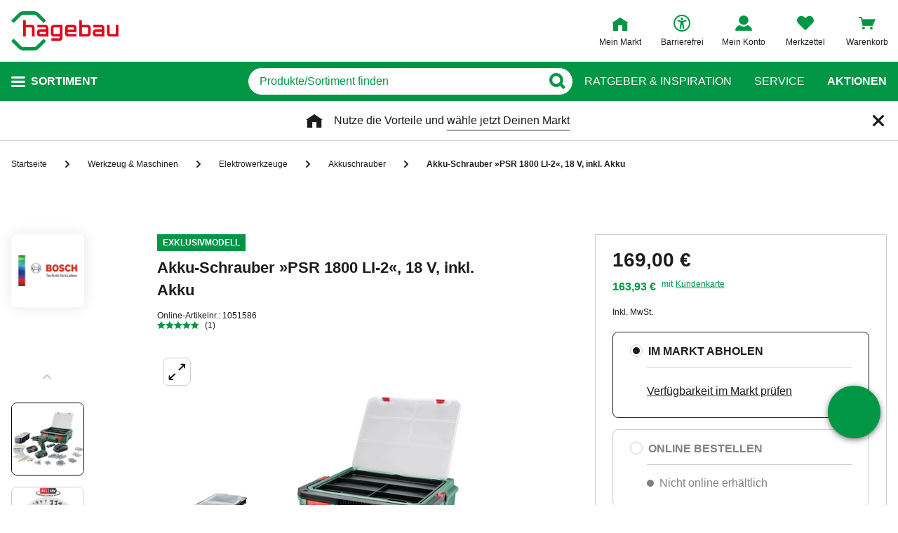

--- FILE ---
content_type: text/html;charset=UTF-8
request_url: https://www.hagebau.de/p/bosch-home-garden-akku-schrauber-psr-1800-li-2-18-v-inkl-akku-anP7000192577/
body_size: 72005
content:
<!doctype html>
<html class="" lang="de">
<head>
  <link rel="preconnect" href="https://app.usercentrics.eu">
<link rel="preconnect" href="https://api.usercentrics.eu">
<link rel="preload" href="https://app.usercentrics.eu/browser-ui/latest/loader.js" as="script">

<link rel="preconnect" href="//privacy-proxy.usercentrics.eu">
<link rel="preload" href="//privacy-proxy.usercentrics.eu/latest/uc-block.bundle.js" as="script">
<script type="application/javascript" src="https://privacy-proxy.usercentrics.eu/latest/uc-block.bundle.js"></script>

<script>
  window.dl_obj = {"abTest":[],"adsReferrer":"external","advancedPageName":"Werkzeug & Maschinen/Elektrowerkzeuge/Akkuschrauber/1051586_Akku-Schrauber »PSR 1800 LI-2«, 18 V, inkl. Akku","cartCouponValue":"0.00","cartItemsAmount":"0","cartItemsJson":[],"cartNetto":"0.00","cartShippingCosts":"0.00","cartTotal":"0.00","cartWithCoupon":"0.00","categoryId":"237357211","categoryName":"Akkuschrauber","categoryPath":"Werkzeug & Maschinen/Elektrowerkzeuge/Akkuschrauber","cid":"none","country":"DE","customerCard":"none","customerId":"none","deviceType":"desktop","ga3Id":"UA-53601385-1","gaid":"G-BSFM9W858T","kundenkarte":"none","pageName":"Akkuschrauber","pageNameRetargeting":"product","pagePathLevel":["Werkzeug & Maschinen","Elektrowerkzeuge","Akkuschrauber","Akku-Schrauber »PSR 1800 LI-2«, 18 V, inkl. Akku"],"page_type":"ADS","platformDevice":"desktop","plattform":"www.hagebau.de/","productEan":"4053423206272","productId":"1051586","productManufacturer":"BOSCH HOME & GARDEN","productName":"Akku-Schrauber »PSR 1800 LI-2«, 18 V, inkl. Akku","productNumber":"1051586","productNumberWithoutPromo":"1051586","productPrice":"169.0","productPriceNetto":"142.02","productType":"Stationary","publisher_info":"web","saved_store_id":"none","saved_store_name":"none","sid":"none","storeID":"none","storeName":"none"};
</script>


<script type="text/javascript">
    var utag_data = {
    }
  </script>

  <script type="text/javascript">
    let tealiumLoaded = false;

    function loadTealium() {
      if (!tealiumLoaded) {
        const script = document.createElement('script');
        script.async = true;
        script.src = 'https://tiq.hagebau.de/de/prod/utag.js';
        document.head.appendChild(script);
        tealiumLoaded = true;
      }
    }

    window.addEventListener("ucEvent", function (e) {
      const hasTealiumConsent = Object.entries(e.detail)
              .filter(element => element[0] === "Tealium iQ Tag Management" && element[1] === true)
              .length > 0;
      if (e.detail?.event === "consent_status" && hasTealiumConsent) {
        loadTealium();
      }
    });
  </script>

<script id="usercentrics-cmp"
        src="https://app.usercentrics.eu/browser-ui/latest/loader.js"

        data-settings-id="oeo6n0kBd"
        async>
</script>

<script type="text/javascript">
    uc.blockElements({
      
      'U8QkTd2W': '.mapbox'
    });
    uc.blockOnly([
      
      'U8QkTd2W'
    ]);
    uc.setCustomTranslations({
      de: {
        DEFAULT_TITLE: "Wir benötigen Deine Zustimmung zur Anzeige der Märkte",
        DEFAULT_DESCRIPTION: "Um Dir die Funktion der Markt-Suche bereitstellen zu können, nutzen wir einen Service des Anbieters Mapbox. Bei der Aktivierung werden Daten, die für die Nutzung der Funktion relevant sind, an den Anbieter übertragen. Bitte lies die weiteren Informationen und stimme diesen zu, um die Inhalte anzuzeigen.",
        MORE_INFO: "Weitere Informationen",
        ACCEPT: "Akzeptieren"
      }
    });
  </script>
<meta http-equiv="Content-type" content="text/html; charset=utf-8">
<meta name="viewport" content="width=device-width, initial-scale=1.0, minimum-scale=1.0"/>

<meta http-equiv="X-UA-Compatible" content="IE=edge,chrome=1">
<meta http-equiv="cleartype" content="on">
<link rel="search" href="/opensearch.xml" type="application/opensearchdescription+xml" title="Search"/>

<meta name="description" content="BOSCH HOME &amp; GARDEN Akku-Schrauber »PSR 1800 LI-2«, 18 V, inkl. Akku, Drehmomentvorwahl mit 20 Drehmomentstufen plus Bohrstufe – optimale Kraft für jede Anwendung, 2-Gang-Hochleistungsplanetengetriebe: überlegene Lebensdauer, beste Kraftübertragung, hohe Laufruhe, Ordnung und Überblick dank übersichtlicher Aufbewahrung in SystemBox, Syneon Technology – intelligent gesteuerte Energie für jedes Projekt, Unbegrenzte Freiheit – Kompatibel mit alle Geräten der 18V POWER FOR ALL ALLIANCE">

  <meta name="robots" content="index,follow">
  <meta name="keywords" content="Akku-Schrauber »PSR 1800 LI-2«, 18 V, inkl. Akku, Akku-Schrauber »PSR 1800 LI-2«, 18 V, inkl. Akku online kaufen, Akkuschrauber, BOSCH HOME &amp; GARDEN, hagebau.de, hagebaumarkt">
  <link rel="canonical" href="https://www.hagebau.de/p/bosch-home-garden-akku-schrauber-psr-1800-li-2-18-v-inkl-akku-anP7000192577/">
  <link rel="alternate" hreflang="de-DE" href="https://www.hagebau.de/p/bosch-home-garden-akku-schrauber-psr-1800-li-2-18-v-inkl-akku-anP7000192577/"/>
    <link rel="alternate" hreflang="x-default" href="https://www.hagebau.de/p/bosch-home-garden-akku-schrauber-psr-1800-li-2-18-v-inkl-akku-anP7000192577/"/>
    <link rel="alternate" hreflang="de-AT" href="https://www.hagebau.at/p/bosch-home-garden-akku-schrauber-psr-1800-li-2-18-v-inkl-akku-anP7000192577/"/>
    <link rel="preload" href="https://static.hagebau.de/assets/f8c416d70e9517df95a4e2f900b30c7370edce19/hagebau/fonts/iconfont.woff" as="font" type="font/woff">
  <link rel="preload" href="https://static.hagebau.de/assets/f8c416d70e9517df95a4e2f900b30c7370edce19/hagebau/fonts/Hagebau-Black.woff" as="font" type="font/woff">

<title>BOSCH HOME &amp; GARDEN Akku-Schrauber »PSR 1800 LI-2«, 18 V, inkl. Akku - hagebau.de</title>
  <link rel="preload" href="https://image.hagebau.de/pdp_main/akku-schrauber-psr-1800-li-2-18-v-inkl-akku--1000000000099516.jpg" as="image" crossorigin>
<link rel="preload" href="https://image.hagebau.de/pdp_main_mobile/akku-schrauber-psr-1800-li-2-18-v-inkl-akku--1000000000099516.jpg" as="image" crossorigin>
<link rel="stylesheet" href="https://static.hagebau.de/assets/f8c416d70e9517df95a4e2f900b30c7370edce19/hagebau/css/styles.css" type="text/css" charset="utf-8">
<link rel="apple-touch-icon" href="https://static.hagebau.de/assets/f8c416d70e9517df95a4e2f900b30c7370edce19/hagebau/staticImages/apple-touch-icon.png">
<link rel="icon" type="image/png" sizes="180x180" href="https://static.hagebau.de/assets/f8c416d70e9517df95a4e2f900b30c7370edce19/hagebau/staticImages/favicon-180x180.png">
<link rel="icon" type="image/png" sizes="32x32" href="https://static.hagebau.de/assets/f8c416d70e9517df95a4e2f900b30c7370edce19/hagebau/staticImages/favicon-32x32.png">
<link rel="icon" type="image/png" sizes="16x16" href="https://static.hagebau.de/assets/f8c416d70e9517df95a4e2f900b30c7370edce19/hagebau/staticImages/favicon-16x16.png">

<script type="text/javascript">
  __webpack_public_path__ = 'https://static.hagebau.de/assets/f8c416d70e9517df95a4e2f900b30c7370edce19/hagebau/js/';
</script>

<script type="text/javascript">
  window.iShop = {
    config: {
      baseUrl: "https://www.hagebau.de/",
    }
  };
</script>

<script type="text/javascript">
  // Function to check if all services have status=true
  function checkAllConsentsTrue() {
    try {
      // Check if uc_settings exists in localStorage
      if (!localStorage.getItem('uc_settings')) {
        // If settings don't exist, return and display false
        return false;
      }

      const ucSettings = JSON.parse(window.localStorage.uc_settings);
      const services = ucSettings.services;

      // Check if all services have status=true
      const allActive = services.every(service => service.status === true);
      return allActive;
    } catch (error) {
      console.error("Error processing uc_settings:", error);
      // In case of any error (including missing settings), return false
      return false;
    }
  }

  function customerSegmentConsents() {
    const usercentrics = window.__initialAppState?.global?.usercentrics;

    if (usercentrics &&
      usercentrics.acceptAllUrl &&
      !false &&
      localStorage.getItem('uc_settings')
      ) {
      const formData = new URLSearchParams();
      const allActive = checkAllConsentsTrue();

      if (allActive) {
        formData.append('reinitializeFromLocalStorage', 'true');
        formData.append('_csrf', '3b37caa2-62c2-42c0-899d-54b9978c5d86');

        const headers = {
          'Content-Type': 'application/x-www-form-urlencoded',
        };

        fetch(usercentrics.acceptAllUrl, {
          method: 'POST',
          body: formData,
          headers: headers
        });
      }
    }
  }

  // Ensure DOM is loaded before executing
  if (document.readyState === 'loading') {
    document.addEventListener('DOMContentLoaded', function() {
      customerSegmentConsents();
    });
  } else {
    // DOM already loaded
    customerSegmentConsents();
  }
</script>

<script>document.documentElement.className += ' js';</script>

<!--[if lte IE 10]>
<script type="text/javascript">
document.location.href = "/browser-error/";
</script>
<![endif]-->

<script type="text/javascript" charset="utf-8">
  _ishopevents_url = "/ishop-api/events/";
  _ishopevents = [];

  function teaser_click(link, event) {
    _ishopevents.push(event);
    return true;
  }
</script>

<script type="application/ld+json">{"@context":"https://schema.org/","@type":"Product","aggregateRating":{"@type":"AggregateRating","ratingCount":1,"ratingValue":5.0},"brand":{"@type":"Brand","name":"BOSCH HOME & GARDEN"},"category":"Akkuschrauber","color":"grün","depth":{"unit":"cm","value":"36.2"},"description":"BOSCH HOME & GARDEN Akku-Schrauber »PSR 1800 LI-2«, 18 V, inkl. Akku, Drehmomentvorwahl mit 20 Drehmomentstufen plus Bohrstufe – optimale Kraft für jede Anwendung, 2-Gang-Hochleistungsplanetengetriebe: überlegene Lebensdauer, beste Kraftübertragung, hohe Laufruhe, Ordnung und Überblick dank übersichtlicher Aufbewahrung in SystemBox, Syneon Technology – intelligent gesteuerte Energie für jedes Projekt, Unbegrenzte Freiheit – Kompatibel mit alle Geräten der 18V POWER FOR ALL ALLIANCE","gtin13":"4053423206272","height":{"unit":"cm","value":"29"},"image":"https://image.hagebau.de/pdp_main/1000000000099516.jpg","name":"Akku-Schrauber »PSR 1800 LI-2«, 18 V, inkl. Akku","offers":{"@type":"Offer","availability":"https://schema.org/InStoreOnly","hasMerchantReturnPolicy":{"@type":"MerchantReturnPolicy","additionalProperty":{"@type":"PropertyValue","name":"productReturnExceptions","value":"Pflanzen,Tierbedarf"},"applicableCountry":["DE"],"inStoreReturnsOffered":false,"merchantReturnDays":30,"merchantReturnLink":"https://www.hagebau.de/service-ruecksendung/","refundType":"https://schema.org/FullRefund","returnFees":"https://schema.org/FreeReturn","returnMethod":"https://schema.org/ReturnByMail","returnPolicyCategory":"https://schema.org/MerchantReturnFiniteReturnWindow","returnPolicyCountry":"DE"},"itemCondition":"https://schema.org/NewCondition","price":169.0,"priceCurrency":"EUR","priceValidUntil":"2026-04-21","shippingDetails":{"@type":"OfferShippingDetails","deliveryTime":{"@type":"ShippingDeliveryTime","transitTime":{"@type":"QuantitativeValue","maxValue":4,"minValue":1,"unitCode":"d"}},"shippingDestination":{"@type":"DefinedRegion","addressCountry":"DE"},"shippingRate":{"@type":"MonetaryAmount","currency":"EUR","value":4.95}},"url":"https://www.hagebau.de/p/bosch-home-garden-akku-schrauber-psr-1800-li-2-18-v-inkl-akku-anV1051586/"},"review":[{"@type":"Review","author":{"@type":"Person","name":"Flor"},"datePublished":"2023-01-14","description":"Super und Handlich im Gebrauch . Ich bin mit diesem Akkuschrauber überaus bei der Arbeit  zufrieden.","reviewRating":{"@type":"Rating","ratingValue":5}}],"sku":"1051586","weight":{"unit":"kg","value":"1.2"},"width":{"unit":"cm","value":"11"}}</script>
  <!-- Global site tag (gtag.js) - Google Analytics -->
<!-- Start SmartBanner configuration -->
  <meta name="smartbanner:title" content="hagebau shop">
  <meta name="smartbanner:author" content="hagebau connect GmbH &amp; Co. KG">
  <meta name="smartbanner:price" content="KOSTENLOS">
  <meta name="smartbanner:price-suffix-apple" content="- im App Store">
  <meta name="smartbanner:price-suffix-google" content="- In Google Play">
  <meta name="smartbanner:hide-path" content="/">
  <meta name="smartbanner:hide-ttl" content="604800000">
  <meta name="smartbanner:icon-apple" content="https://static.hagebau.de/assets/f8c416d70e9517df95a4e2f900b30c7370edce19/hagebau/staticImages/hagebau-mobile-icon.png">
  <meta name="smartbanner:icon-google" content="https://static.hagebau.de/assets/f8c416d70e9517df95a4e2f900b30c7370edce19/hagebau/staticImages/hagebau-mobile-icon.png">
  <meta name="smartbanner:button" content="Anzeigen">
  <meta name="smartbanner:button-url-apple" content="https://app.adjust.com/mv6zo2p?fallback=https%3A%2F%2Fwww.hagebau.de%2Fapps%2F">
  <meta name="smartbanner:button-url-google" content="https://app.adjust.com/mv6zo2p?fallback=https%3A%2F%2Fwww.hagebau.de%2Fapps%2F">
  <meta name="smartbanner:enabled-platforms" content="android,ios">
  <meta name="smartbanner:close-label" content="Close">
  <!-- End SmartBanner configuration -->

  <script src="https://static.hagebau.de/assets/f8c416d70e9517df95a4e2f900b30c7370edce19/hagebau/js/smartbanner.js" async="async"></script>
  <link rel="stylesheet" href="https://static.hagebau.de/assets/f8c416d70e9517df95a4e2f900b30c7370edce19/hagebau/css/smartbanner.css" type="text/css" charset="utf-8">

<script type="text/javascript">
    let clarityLoaded = false;

    function clarityScript(c, l, a, r, i, t, y) {
      c[a] = c[a] || function () {
        (c[a].q = c[a].q || []).push(arguments)
      };
      t = l.createElement(r);
      t.defer = 1;
      t.src = "https://www.clarity.ms/tag/" + i;
      y = l.getElementsByTagName(r)[0];
      y.parentNode.insertBefore(t, y);

      clarityLoaded = true;
    }

    window.addEventListener("ucEvent", function (e) {
      if (e.detail?.event === "consent_status") {
        window.dl_obj['consents'] = Object.entries(e.detail)
            .filter(element => element[1] === true)
            .map(element => {
              return element[0];
            });

        const clarityConsentGiven = window.dl_obj['consents'].some(e => e === 'Microsoft Clarity')
        const isConsentSavedEvent = e.detail.action === "onAcceptAllServices" || e.detail.action === "onUpdateServices"

        if (!clarityLoaded && clarityConsentGiven) {
          clarityScript(window, document, "clarity", "script", "j28inqwqun");
        }

        if (clarityLoaded && clarityConsentGiven && isConsentSavedEvent && typeof window.clarity === 'function') {
          window.clarity('consentv2', {
            ad_Storage: "granted",
            analytics_Storage: "granted"
          });
        }
      }
    });
  </script>
<script defer src="https://c.searchhub.io/xEb57tq87"></script>

</head>
<body class="default-layout page-detail-view">
<noscript>
  <div class="header">
    <div class="noJsBanner">
      <div class="noJsBanner__content">
        Die Website erfordert Javascript für die richtige Darstellung von Inhalten und Funktionen. Bitte aktiviere Javascript in den Browser-Einstellungen und lade die Seite neu.</div>
    </div>
  </div>
</noscript><div id="hagebau-app" data-language="de">
  <component is="burger-menu" open-trigger-selector=".header__burger-menu-trigger"></component>
  <component is="storefinder-layer"></component>
  <component is="backinstock-layer"></component>
  <component is="store-request-layer"></component>
  <component is="ee-label-modal"></component>
  <component is="newsletter-layer"></component>
  <component is="store-recommendation-layer" :is-layer-activated="true">
    </component>
  <component is="chat-button"></component>
  <component is="page-overlay"></component>
  <component is="back-to-top"></component>
  <header-vue
        class="header"
        type=""
        logo="&lt;img
              loading=&quot;lazy&quot;
              class=&quot;header__logo&quot;
              alt=&quot;Hagebau Logo&quot;
              title=&quot;Hagebau Logo&quot;
              width=&quot;153&quot;
              height=&quot;56&quot;
              src=&quot;https://static.hagebau.de/assets/f8c416d70e9517df95a4e2f900b30c7370edce19/hagebau/staticImages/hagebau_logo.svg&quot;
      /&gt;"
        logo-image="'hagebau_logo.svg'"
        assist-id="www.hagebau.de"
        :assist-enabled="true"
        width="153"
        height="56"
>
  <div class="header__top">
    <div class="header__container">
      <div class="header__content">
        <a href="/" class="header-logo">
          <img
                      loading="lazy"
                      class="header__logo"
                      alt="Hagebau Logo"
                      title="Hagebau Logo"
                      src="https://static.hagebau.de/assets/f8c416d70e9517df95a4e2f900b30c7370edce19/hagebau/staticImages/hagebau_logo.svg"
              />
            </a>
        <div class="header-shortcuts">
          <div class="header-shortcuts__shortcuts-wrapper">
            <div class="store-select-shortcut header-shortcuts__shortcut header-shortcuts__shortcut--store-select">
                <div class="user-shortcut store-select-shortcut__shortcut">
                  <a class="user-shortcut__link user-shortcut__link--storefinder">
                  </a>
                </div>
              </div>
              <div class="header-shortcuts__shortcut | user-shortcut" data-type="login">
  <a 
    href="/account/"
    class="user-shortcut__link user-shortcut__link--login">
    <span class="user-shortcut__label">Mein Konto</span>
    </a>
</div>
<div class="header-shortcuts__shortcut | user-shortcut" data-type="wishlist">
  <a 
    href="/merkzettel/"
    class="user-shortcut__link user-shortcut__link--wishlist">
    <span class="user-shortcut__label">Merkzettel</span>
    </a>
</div>
<div class="header-shortcuts__shortcut | user-shortcut" data-type="cart">
  <a 
    href="/basket/"
    class="user-shortcut__link user-shortcut__link--cart">
    <span class="user-shortcut__label">Warenkorb</span>
    </a>
</div>
</div>
        </div>
      </div>
    </div>
  </div>
  <div class="header__bottom">
    <div class="header__container">
      <div class="header__content">
        <div class="header-trigger">
          <div class="header-trigger__navigation">
            <nav
        class="navigation"
        is="navigation"
>
  <span class="navigation__trigger">
    <span class="navigation__trigger-text">Sortiment</span>
  </span>
  <ul id="MAIN_NAVIGATION_MENU" style="display: none;">
    <li class="navigation__element">
        <a href="/auto-zweirad/" class="navigation__link">Auto & Zweirad</a>
      </li>
    <li class="navigation__element">
        <a href="/bad-sanitaer/" class="navigation__link">Bad & Sanitär</a>
      </li>
    <li class="navigation__element">
        <a href="/bauen-renovieren/" class="navigation__link">Bauen & Renovieren</a>
      </li>
    <li class="navigation__element">
        <a href="/freizeit/" class="navigation__link">Freizeit</a>
      </li>
    <li class="navigation__element">
        <a href="/garten/" class="navigation__link">Garten</a>
      </li>
    <li class="navigation__element">
        <a href="/heizen-klima/" class="navigation__link">Heizen & Klima</a>
      </li>
    <li class="navigation__element">
        <a href="/kueche/" class="navigation__link">Küche</a>
      </li>
    <li class="navigation__element">
        <a href="/werkzeug-maschinen/" class="navigation__link">Werkzeug & Maschinen</a>
      </li>
    <li class="navigation__element">
        <a href="/wohnen/" class="navigation__link">Wohnen</a>
      </li>
    </ul>
</nav>
</div>
        </div>
        <div class="header__search">
          <form class="search-autosuggest header__search-autosuggest" id="SEARCH_FIELD" action="/search/">
            <div class="input input--type_search search-autosuggest__input">
              <div class="input__wrapper">
                <input aria-label="q" type="search" name="q" value="" placeholder="Produkte/Sortiment finden" autocomplete="off" id="input-vue-search-q" class="input__field">
                <button type="button" aria-label="Button zum Suchen" class="input__button input__button--icon_search"></button>
              </div>
            </div>
            <input type="hidden" name="ms" value="true">
          </form>
        </div>
        <div class="header-links">
          <a href="/beratung/" class="header-links__link">Ratgeber &amp; Inspiration</a>
          <a href="/service/" class="header-links__link">Service</a>
          <a href="/werbung/" class="header-links__link header-links__link--bold">Aktionen</a>
          </div>
      </div>
    </div>
  </div>
</header-vue>

<ul class="breadcrumbs breadcrumbs--more-than-two" vocab="http://schema.org/" typeof="BreadcrumbList">
    <li class="breadcrumbs__item" property="itemListElement" typeof="ListItem">
        <a
                class="breadcrumbs__link "
                href="/"
                property="item"
                typeof="WebPage"
        >
            <span class="breadcrumbs__name" property="name">
              Startseite</span>
        </a>
        <meta property="position" content="1">
      </li>
    <li class="breadcrumbs__item" property="itemListElement" typeof="ListItem">
        <a
                class="breadcrumbs__link "
                href="/werkzeug-maschinen/"
                property="item"
                typeof="WebPage"
        >
            <span class="breadcrumbs__name" property="name">
              Werkzeug & Maschinen</span>
        </a>
        <meta property="position" content="2">
      </li>
    <li class="breadcrumbs__item" property="itemListElement" typeof="ListItem">
        <a
                class="breadcrumbs__link "
                href="/werkzeug-maschinen-elektrowerkzeuge/"
                property="item"
                typeof="WebPage"
        >
            <span class="breadcrumbs__name" property="name">
              Elektrowerkzeuge</span>
        </a>
        <meta property="position" content="3">
      </li>
    <li class="breadcrumbs__item" property="itemListElement" typeof="ListItem">
        <a
                class="breadcrumbs__link breadcrumbs__link--left-arrow"
                href="/werkzeug-maschinen-akkuschrauber/"
                property="item"
                typeof="WebPage"
        >
            <span class="breadcrumbs__name" property="name">
              Akkuschrauber</span>
        </a>
        <meta property="position" content="4">
      </li>
    <li class="breadcrumbs__item" property="itemListElement" typeof="ListItem">
        <a
                class="breadcrumbs__link breadcrumbs__link--current"
                href="/p/bosch-home-garden-akku-schrauber-psr-1800-li-2-18-v-inkl-akku-anP7000192577/"
                property="item"
                typeof="WebPage"
        >
            <span class="breadcrumbs__name" property="name">
              <h1>Akku-Schrauber »PSR 1800 LI-2«, 18 V, inkl. Akku</h1></span>
        </a>
        <meta property="position" content="5">
      </li>
    </ul>
<main class="page-main" style="min-height: 50vh;">
    <div  class="container">
      <product-details-page-loader>
  <div slot="outOfStockTeaser">
    <div class="grid" >
  </div>
</div>
  <template v-slot:outOfStockTeaser>
    <div class="grid" >
  </div>
</template>

  <template slot="belowBuyBoxTeaser">
    <div class="grid" >
  </div>
</template>
  <template v-slot:belowBuyBoxTeaser>
    <div class="grid" >
  </div>
</template>

  <template slot="belowReviewsTeaser">
    <div class="grid" >
  <div class="row">
      <div class=" col-xs-12 col-sm-12 col-md-12 col-lg-12 "
    style="">
      <component is="recommendations-teaser-loader"
    @teaser-mounted="typeof onCompiled === 'function' && onCompiled()"
    headline="Weitere interessante Produkte"
    :initial-products="[{&quot;availabilityText&quot;:&quot;lieferbar in 2-3 Werktagen&quot;,&quot;available&quot;:true,&quot;listedInStore&quot;:false,&quot;maxDeliveryTime&quot;:&quot;2026-01-26T15:56:04.337816115&quot;,&quot;minDeliveryTime&quot;:&quot;2026-01-23T15:56:04.337816115&quot;,&quot;statusOnline&quot;:&quot;available&quot;,&quot;statusStore&quot;:&quot;storeNotSet&quot;,&quot;stocks&quot;:{&quot;online&quot;:50},&quot;brand&quot;:{&quot;displayBrandStore&quot;:false,&quot;name&quot;:&quot;BOSCH&quot;},&quot;cloneOnHover&quot;:false,&quot;crossChannelVariant&quot;:&quot;MIXED&quot;,&quot;downloads&quot;:{&quot;documents&quot;:[],&quot;empty&quot;:true,&quot;manuals&quot;:[]},&quot;ean&quot;:&quot;4053423242843&quot;,&quot;features&quot;:[{&quot;images&quot;:[],&quot;name&quot;:&quot;Akku enthalten&quot;,&quot;value&quot;:&quot;Ja&quot;,&quot;values&quot;:[&quot;Ja&quot;]},{&quot;images&quot;:[],&quot;name&quot;:&quot;Akkuspannung&quot;,&quot;value&quot;:&quot;18 V&quot;,&quot;values&quot;:[&quot;18 V&quot;]},{&quot;images&quot;:[],&quot;name&quot;:&quot;Antriebsart&quot;,&quot;value&quot;:&quot;Akku&quot;,&quot;values&quot;:[&quot;Akku&quot;]},{&quot;images&quot;:[],&quot;name&quot;:&quot;Einsatzbereich&quot;,&quot;value&quot;:&quot;Basteln&quot;,&quot;values&quot;:[&quot;Basteln&quot;]},{&quot;images&quot;:[],&quot;name&quot;:&quot;Gewicht&quot;,&quot;value&quot;:&quot;4.9 kg&quot;,&quot;values&quot;:[&quot;4.9 kg&quot;]},{&quot;images&quot;:[],&quot;name&quot;:&quot;Material&quot;,&quot;value&quot;:&quot;Kunststoff&quot;,&quot;values&quot;:[&quot;Kunststoff&quot;]},{&quot;images&quot;:[],&quot;name&quot;:&quot;Länge&quot;,&quot;value&quot;:&quot;39.1 cm&quot;,&quot;values&quot;:[&quot;39.1 cm&quot;]},{&quot;images&quot;:[],&quot;name&quot;:&quot;Höhe&quot;,&quot;value&quot;:&quot;12.3 cm&quot;,&quot;values&quot;:[&quot;12.3 cm&quot;]},{&quot;images&quot;:[],&quot;name&quot;:&quot;Breite&quot;,&quot;value&quot;:&quot;34.3 cm&quot;,&quot;values&quot;:[&quot;34.3 cm&quot;]}],&quot;highlightUnitPrice&quot;:false,&quot;id&quot;:&quot;P7000446930&quot;,&quot;images&quot;:[{&quot;alt&quot;:&quot;Akku-Bohrschrauber »EasyDrill 18V-40«, inkl. Systembox und 241-tlg. Zubehör, 18 V, grün, mit Akku&quot;,&quot;fallbackSrc&quot;:&quot;https://image.hagebau.de/pl_tile_desktop/akku-bohrschrauber-easydrill-18v-40-inkl-systembox-und-241-tlg-zubehoer-18-v-gruen-mit-akku--1000000000614633.jpg&quot;,&quot;mobileSrc&quot;:&quot;https://image.hagebau.de/product_tile_mobile/akku-bohrschrauber-easydrill-18v-40-inkl-systembox-und-241-tlg-zubehoer-18-v-gruen-mit-akku--1000000000614633.jpg&quot;,&quot;src&quot;:&quot;https://image.hagebau.de/product_tile/akku-bohrschrauber-easydrill-18v-40-inkl-systembox-und-241-tlg-zubehoer-18-v-gruen-mit-akku--1000000000614633.jpg&quot;,&quot;title&quot;:&quot;Akku-Bohrschrauber »EasyDrill 18V-40«, inkl. Systembox und 241-tlg. Zubehör, 18 V, grün, mit Akku&quot;},{&quot;alt&quot;:&quot;Akku-Bohrschrauber »EasyDrill 18V-40«, inkl. Systembox und 241-tlg. Zubehör, 18 V, grün, mit Akku&quot;,&quot;fallbackSrc&quot;:&quot;https://image.hagebau.de/pl_tile_desktop/akku-bohrschrauber-easydrill-18v-40-inkl-systembox-und-241-tlg-zubehoer-18-v-gruen-mit-akku--1000000000614632.jpg&quot;,&quot;mobileSrc&quot;:&quot;https://image.hagebau.de/product_tile_mobile/akku-bohrschrauber-easydrill-18v-40-inkl-systembox-und-241-tlg-zubehoer-18-v-gruen-mit-akku--1000000000614632.jpg&quot;,&quot;src&quot;:&quot;https://image.hagebau.de/product_tile/akku-bohrschrauber-easydrill-18v-40-inkl-systembox-und-241-tlg-zubehoer-18-v-gruen-mit-akku--1000000000614632.jpg&quot;,&quot;title&quot;:&quot;Akku-Bohrschrauber »EasyDrill 18V-40«, inkl. Systembox und 241-tlg. Zubehör, 18 V, grün, mit Akku&quot;},{&quot;alt&quot;:&quot;Akku-Bohrschrauber »EasyDrill 18V-40«, inkl. Systembox und 241-tlg. Zubehör, 18 V, grün, mit Akku&quot;,&quot;fallbackSrc&quot;:&quot;https://image.hagebau.de/pl_tile_desktop/akku-bohrschrauber-easydrill-18v-40-inkl-systembox-und-241-tlg-zubehoer-18-v-gruen-mit-akku--1000000000614634.jpg&quot;,&quot;mobileSrc&quot;:&quot;https://image.hagebau.de/product_tile_mobile/akku-bohrschrauber-easydrill-18v-40-inkl-systembox-und-241-tlg-zubehoer-18-v-gruen-mit-akku--1000000000614634.jpg&quot;,&quot;src&quot;:&quot;https://image.hagebau.de/product_tile/akku-bohrschrauber-easydrill-18v-40-inkl-systembox-und-241-tlg-zubehoer-18-v-gruen-mit-akku--1000000000614634.jpg&quot;,&quot;title&quot;:&quot;Akku-Bohrschrauber »EasyDrill 18V-40«, inkl. Systembox und 241-tlg. Zubehör, 18 V, grün, mit Akku&quot;},{&quot;alt&quot;:&quot;Akku-Bohrschrauber »EasyDrill 18V-40«, inkl. Systembox und 241-tlg. Zubehör, 18 V, grün, mit Akku&quot;,&quot;fallbackSrc&quot;:&quot;https://image.hagebau.de/pl_tile_desktop/akku-bohrschrauber-easydrill-18v-40-inkl-systembox-und-241-tlg-zubehoer-18-v-gruen-mit-akku--1000000000614635.jpg&quot;,&quot;mobileSrc&quot;:&quot;https://image.hagebau.de/product_tile_mobile/akku-bohrschrauber-easydrill-18v-40-inkl-systembox-und-241-tlg-zubehoer-18-v-gruen-mit-akku--1000000000614635.jpg&quot;,&quot;src&quot;:&quot;https://image.hagebau.de/product_tile/akku-bohrschrauber-easydrill-18v-40-inkl-systembox-und-241-tlg-zubehoer-18-v-gruen-mit-akku--1000000000614635.jpg&quot;,&quot;title&quot;:&quot;Akku-Bohrschrauber »EasyDrill 18V-40«, inkl. Systembox und 241-tlg. Zubehör, 18 V, grün, mit Akku&quot;},{&quot;alt&quot;:&quot;Akku-Bohrschrauber »EasyDrill 18V-40«, inkl. Systembox und 241-tlg. Zubehör, 18 V, grün, mit Akku&quot;,&quot;fallbackSrc&quot;:&quot;https://image.hagebau.de/pl_tile_desktop/akku-bohrschrauber-easydrill-18v-40-inkl-systembox-und-241-tlg-zubehoer-18-v-gruen-mit-akku--4261712.jpg&quot;,&quot;mobileSrc&quot;:&quot;https://image.hagebau.de/product_tile_mobile/akku-bohrschrauber-easydrill-18v-40-inkl-systembox-und-241-tlg-zubehoer-18-v-gruen-mit-akku--4261712.jpg&quot;,&quot;src&quot;:&quot;https://image.hagebau.de/product_tile/akku-bohrschrauber-easydrill-18v-40-inkl-systembox-und-241-tlg-zubehoer-18-v-gruen-mit-akku--4261712.jpg&quot;,&quot;title&quot;:&quot;Akku-Bohrschrauber »EasyDrill 18V-40«, inkl. Systembox und 241-tlg. Zubehör, 18 V, grün, mit Akku&quot;},{&quot;alt&quot;:&quot;Akku-Bohrschrauber »EasyDrill 18V-40«, inkl. Systembox und 241-tlg. Zubehör, 18 V, grün, mit Akku&quot;,&quot;fallbackSrc&quot;:&quot;https://image.hagebau.de/pl_tile_desktop/akku-bohrschrauber-easydrill-18v-40-inkl-systembox-und-241-tlg-zubehoer-18-v-gruen-mit-akku--1000000000468745.jpg&quot;,&quot;mobileSrc&quot;:&quot;https://image.hagebau.de/product_tile_mobile/akku-bohrschrauber-easydrill-18v-40-inkl-systembox-und-241-tlg-zubehoer-18-v-gruen-mit-akku--1000000000468745.jpg&quot;,&quot;src&quot;:&quot;https://image.hagebau.de/product_tile/akku-bohrschrauber-easydrill-18v-40-inkl-systembox-und-241-tlg-zubehoer-18-v-gruen-mit-akku--1000000000468745.jpg&quot;,&quot;title&quot;:&quot;Akku-Bohrschrauber »EasyDrill 18V-40«, inkl. Systembox und 241-tlg. Zubehör, 18 V, grün, mit Akku&quot;},{&quot;alt&quot;:&quot;Akku-Bohrschrauber »EasyDrill 18V-40«, inkl. Systembox und 241-tlg. Zubehör, 18 V, grün, mit Akku&quot;,&quot;fallbackSrc&quot;:&quot;https://image.hagebau.de/pl_tile_desktop/akku-bohrschrauber-easydrill-18v-40-inkl-systembox-und-241-tlg-zubehoer-18-v-gruen-mit-akku--11934165.jpg&quot;,&quot;mobileSrc&quot;:&quot;https://image.hagebau.de/product_tile_mobile/akku-bohrschrauber-easydrill-18v-40-inkl-systembox-und-241-tlg-zubehoer-18-v-gruen-mit-akku--11934165.jpg&quot;,&quot;src&quot;:&quot;https://image.hagebau.de/product_tile/akku-bohrschrauber-easydrill-18v-40-inkl-systembox-und-241-tlg-zubehoer-18-v-gruen-mit-akku--11934165.jpg&quot;,&quot;title&quot;:&quot;Akku-Bohrschrauber »EasyDrill 18V-40«, inkl. Systembox und 241-tlg. Zubehör, 18 V, grün, mit Akku&quot;},{&quot;alt&quot;:&quot;Akku-Bohrschrauber »EasyDrill 18V-40«, inkl. Systembox und 241-tlg. Zubehör, 18 V, grün, mit Akku&quot;,&quot;fallbackSrc&quot;:&quot;https://image.hagebau.de/pl_tile_desktop/akku-bohrschrauber-easydrill-18v-40-inkl-systembox-und-241-tlg-zubehoer-18-v-gruen-mit-akku--12930086.jpg&quot;,&quot;mobileSrc&quot;:&quot;https://image.hagebau.de/product_tile_mobile/akku-bohrschrauber-easydrill-18v-40-inkl-systembox-und-241-tlg-zubehoer-18-v-gruen-mit-akku--12930086.jpg&quot;,&quot;src&quot;:&quot;https://image.hagebau.de/product_tile/akku-bohrschrauber-easydrill-18v-40-inkl-systembox-und-241-tlg-zubehoer-18-v-gruen-mit-akku--12930086.jpg&quot;,&quot;title&quot;:&quot;Akku-Bohrschrauber »EasyDrill 18V-40«, inkl. Systembox und 241-tlg. Zubehör, 18 V, grün, mit Akku&quot;}],&quot;inCart&quot;:false,&quot;itemId&quot;:&quot;1393957&quot;,&quot;lazyLoadImages&quot;:true,&quot;name&quot;:&quot;Akku-Bohrschrauber »EasyDrill 18V-40«, inkl. Systembox und 241-tlg. Zubehör, 18 V, grün, mit Akku&quot;,&quot;onWishlist&quot;:false,&quot;price&quot;:{&quot;defaultPriceType&quot;:&quot;ONLINE&quot;,&quot;freeShipping&quot;:{&quot;displayValue&quot;:&quot;50,00 €&quot;,&quot;value&quot;:50.0,&quot;currency&quot;:&quot;EUR&quot;},&quot;isFromPrice&quot;:false,&quot;onlinePrices&quot;:{&quot;customerCardDisplayPrice&quot;:{&quot;displayValue&quot;:&quot;125,13 €&quot;,&quot;value&quot;:125.13,&quot;currency&quot;:&quot;EUR&quot;},&quot;displayPrice&quot;:{&quot;displayValue&quot;:&quot;129,00 €&quot;,&quot;value&quot;:129.0,&quot;currency&quot;:&quot;EUR&quot;},&quot;strikePriceIsRrp&quot;:false},&quot;prices&quot;:{&quot;customerCardDisplayPrice&quot;:{&quot;displayValue&quot;:&quot;125,13 €&quot;,&quot;value&quot;:125.13,&quot;currency&quot;:&quot;EUR&quot;},&quot;displayPrice&quot;:{&quot;displayValue&quot;:&quot;129,00 €&quot;,&quot;value&quot;:129.0,&quot;currency&quot;:&quot;EUR&quot;},&quot;strikePriceIsRrp&quot;:false},&quot;reservationPrices&quot;:{&quot;customerCardDisplayPrice&quot;:{&quot;displayValue&quot;:&quot;125,13 €&quot;,&quot;value&quot;:125.13,&quot;currency&quot;:&quot;EUR&quot;},&quot;displayPrice&quot;:{&quot;displayValue&quot;:&quot;129,00 €&quot;,&quot;value&quot;:129.0,&quot;currency&quot;:&quot;EUR&quot;},&quot;strikePriceIsRrp&quot;:false}},&quot;pricierVariantExists&quot;:false,&quot;productDisruptor&quot;:{&quot;name&quot;:&quot;GRATIS DAZU&quot;,&quot;type&quot;:&quot;GENERIC&quot;},&quot;productId&quot;:&quot;P7000446930&quot;,&quot;ratings&quot;:0.0,&quot;reviewAverage&quot;:0.0,&quot;reviewCount&quot;:0,&quot;reviews&quot;:{&quot;average&quot;:0.0,&quot;bestRating&quot;:-2147483648,&quot;count&quot;:0,&quot;reviews&quot;:[],&quot;starRating&quot;:0.0,&quot;worstRating&quot;:2147483647},&quot;sellingPoints&quot;:[&quot;Vielseitiges, einhülsiges 13-mm-Bohrfutter für leichten Schrauber- und Bohrerwechsel&quot;,&quot;Ideal zum Bohren in Holz, Metall und Kunststoff sowie für Schraubanwendungen&quot;,&quot;Schlankes und ergonomisches Design für bequemes Handling&quot;,&quot;2-Gang-Getriebe und 20 Drehmomentstufen&quot;,&quot;Unbegrenzte Freiheit – Kompatibel mit allen Geräten der 18V POWER FOR ALL ALLIANCE&quot;],&quot;sku&quot;:&quot;1393957&quot;,&quot;url&quot;:&quot;/p/bosch-akku-bohrschrauber-easydrill-18v-40-inkl-systembox-und-241-tlg-zubehoer-18-v-gruen-mit-akku-anP7000446930/&quot;,&quot;variations&quot;:[],&quot;vatClass&quot;:&quot;1&quot;,&quot;wishlistUrl&quot;:&quot;/wishlist/addItem/?itemId=1393957&amp;productId=P7000446930&amp;quantity=1&quot;},{&quot;availabilityText&quot;:&quot;lieferbar in 2-3 Werktagen&quot;,&quot;available&quot;:false,&quot;listedInStore&quot;:false,&quot;maxDeliveryTime&quot;:&quot;2026-01-26T15:56:04.346228567&quot;,&quot;minDeliveryTime&quot;:&quot;2026-01-23T15:56:04.346228567&quot;,&quot;statusOnline&quot;:&quot;unavailable&quot;,&quot;statusStore&quot;:&quot;storeNotSet&quot;,&quot;stocks&quot;:{&quot;online&quot;:0},&quot;brand&quot;:{&quot;displayBrandStore&quot;:false,&quot;name&quot;:&quot;METABO&quot;},&quot;cloneOnHover&quot;:false,&quot;crossChannelVariant&quot;:&quot;OFFLINE&quot;,&quot;downloads&quot;:{&quot;documents&quot;:[{&quot;assetContentType&quot;:&quot;DATASHEET&quot;,&quot;attributes&quot;:{&quot;AssetVersion&quot;:&quot;17&quot;,&quot;uploaddate&quot;:&quot;2023-08-08T00:00:00.000&quot;,&quot;lastupdate&quot;:&quot;2025-03-18T00:00:00.000&quot;,&quot;assetContentType&quot;:&quot;technical_data_sheet&quot;},&quot;href&quot;:&quot;https://image.hagebau.de/pdf/3055740.pdf&quot;,&quot;name&quot;:&quot;3055740.pdf&quot;}],&quot;empty&quot;:false,&quot;manuals&quot;:[]},&quot;ean&quot;:&quot;4007430285850&quot;,&quot;features&quot;:[{&quot;images&quot;:[],&quot;name&quot;:&quot;Akku enthalten&quot;,&quot;value&quot;:&quot;Ja&quot;,&quot;values&quot;:[&quot;Ja&quot;]},{&quot;images&quot;:[],&quot;name&quot;:&quot;Akkukapazität&quot;,&quot;value&quot;:&quot;2 Ah&quot;,&quot;values&quot;:[&quot;2 Ah&quot;]},{&quot;images&quot;:[],&quot;name&quot;:&quot;Akkuspannung&quot;,&quot;value&quot;:&quot;18 V&quot;,&quot;values&quot;:[&quot;18 V&quot;]},{&quot;images&quot;:[],&quot;name&quot;:&quot;Akkutyp&quot;,&quot;value&quot;:&quot;Lithium-Ionen&quot;,&quot;values&quot;:[&quot;Lithium-Ionen&quot;]},{&quot;images&quot;:[],&quot;name&quot;:&quot;Antriebsart&quot;,&quot;value&quot;:&quot;Akku&quot;,&quot;values&quot;:[&quot;Akku&quot;]},{&quot;images&quot;:[],&quot;name&quot;:&quot;Anzahl Akkus&quot;,&quot;value&quot;:&quot;2&quot;,&quot;values&quot;:[&quot;2&quot;]},{&quot;images&quot;:[],&quot;name&quot;:&quot;Bohrdurchmesser in Holz (max.)&quot;,&quot;value&quot;:&quot;20 mm&quot;,&quot;values&quot;:[&quot;20 mm&quot;]},{&quot;images&quot;:[],&quot;name&quot;:&quot;Bohrdurchmesser in Stahl (max.)&quot;,&quot;value&quot;:&quot;10 mm&quot;,&quot;values&quot;:[&quot;10 mm&quot;]},{&quot;images&quot;:[],&quot;name&quot;:&quot;Drehmoment hart (max.)&quot;,&quot;value&quot;:&quot;48 Nm&quot;,&quot;values&quot;:[&quot;48 Nm&quot;]},{&quot;images&quot;:[],&quot;name&quot;:&quot;Gewicht&quot;,&quot;value&quot;:&quot;1.3 kg&quot;,&quot;values&quot;:[&quot;1.3 kg&quot;]},{&quot;images&quot;:[],&quot;name&quot;:&quot;Ladegerät (inkl.)&quot;,&quot;value&quot;:&quot;Ja&quot;,&quot;values&quot;:[&quot;Ja&quot;]},{&quot;images&quot;:[],&quot;name&quot;:&quot;Ladezustand Akku&quot;,&quot;value&quot;:&quot;geladen&quot;,&quot;values&quot;:[&quot;geladen&quot;]},{&quot;images&quot;:[],&quot;name&quot;:&quot;Ladezustand Akku (max.)&quot;,&quot;value&quot;:&quot;60 %&quot;,&quot;values&quot;:[&quot;60 %&quot;]},{&quot;images&quot;:[],&quot;name&quot;:&quot;Länge&quot;,&quot;value&quot;:&quot;37 cm&quot;,&quot;values&quot;:[&quot;37 cm&quot;]},{&quot;images&quot;:[],&quot;name&quot;:&quot;Höhe&quot;,&quot;value&quot;:&quot;37.5 cm&quot;,&quot;values&quot;:[&quot;37.5 cm&quot;]},{&quot;images&quot;:[],&quot;name&quot;:&quot;Breite&quot;,&quot;value&quot;:&quot;13.5 cm&quot;,&quot;values&quot;:[&quot;13.5 cm&quot;]},{&quot;images&quot;:[],&quot;name&quot;:&quot;Akkuleistung&quot;,&quot;value&quot;:&quot;36 Wh&quot;,&quot;values&quot;:[&quot;36 Wh&quot;]}],&quot;highlightUnitPrice&quot;:false,&quot;id&quot;:&quot;P7000051248&quot;,&quot;images&quot;:[{&quot;alt&quot;:&quot;Akku-Bohrschrauber »Set BS 18«, 18 V, inkl. 2 Akkus&quot;,&quot;fallbackSrc&quot;:&quot;https://image.hagebau.de/pl_tile_desktop/akku-bohrschrauber-set-bs-18-18-v-inkl-2-akkus--3000000000189721.jpg&quot;,&quot;mobileSrc&quot;:&quot;https://image.hagebau.de/product_tile_mobile/akku-bohrschrauber-set-bs-18-18-v-inkl-2-akkus--3000000000189721.jpg&quot;,&quot;src&quot;:&quot;https://image.hagebau.de/product_tile/akku-bohrschrauber-set-bs-18-18-v-inkl-2-akkus--3000000000189721.jpg&quot;,&quot;title&quot;:&quot;Akku-Bohrschrauber »Set BS 18«, 18 V, inkl. 2 Akkus&quot;},{&quot;alt&quot;:&quot;Akku-Bohrschrauber »Set BS 18«, 18 V, inkl. 2 Akkus&quot;,&quot;fallbackSrc&quot;:&quot;https://image.hagebau.de/pl_tile_desktop/akku-bohrschrauber-set-bs-18-18-v-inkl-2-akkus--3000000000113622.jpg&quot;,&quot;mobileSrc&quot;:&quot;https://image.hagebau.de/product_tile_mobile/akku-bohrschrauber-set-bs-18-18-v-inkl-2-akkus--3000000000113622.jpg&quot;,&quot;src&quot;:&quot;https://image.hagebau.de/product_tile/akku-bohrschrauber-set-bs-18-18-v-inkl-2-akkus--3000000000113622.jpg&quot;,&quot;title&quot;:&quot;Akku-Bohrschrauber »Set BS 18«, 18 V, inkl. 2 Akkus&quot;},{&quot;alt&quot;:&quot;Akku-Bohrschrauber »Set BS 18«, 18 V, inkl. 2 Akkus&quot;,&quot;fallbackSrc&quot;:&quot;https://image.hagebau.de/pl_tile_desktop/akku-bohrschrauber-set-bs-18-18-v-inkl-2-akkus--3000000000189719.jpg&quot;,&quot;mobileSrc&quot;:&quot;https://image.hagebau.de/product_tile_mobile/akku-bohrschrauber-set-bs-18-18-v-inkl-2-akkus--3000000000189719.jpg&quot;,&quot;src&quot;:&quot;https://image.hagebau.de/product_tile/akku-bohrschrauber-set-bs-18-18-v-inkl-2-akkus--3000000000189719.jpg&quot;,&quot;title&quot;:&quot;Akku-Bohrschrauber »Set BS 18«, 18 V, inkl. 2 Akkus&quot;},{&quot;alt&quot;:&quot;Akku-Bohrschrauber »Set BS 18«, 18 V, inkl. 2 Akkus&quot;,&quot;fallbackSrc&quot;:&quot;https://image.hagebau.de/pl_tile_desktop/akku-bohrschrauber-set-bs-18-18-v-inkl-2-akkus--3000000000189720.jpg&quot;,&quot;mobileSrc&quot;:&quot;https://image.hagebau.de/product_tile_mobile/akku-bohrschrauber-set-bs-18-18-v-inkl-2-akkus--3000000000189720.jpg&quot;,&quot;src&quot;:&quot;https://image.hagebau.de/product_tile/akku-bohrschrauber-set-bs-18-18-v-inkl-2-akkus--3000000000189720.jpg&quot;,&quot;title&quot;:&quot;Akku-Bohrschrauber »Set BS 18«, 18 V, inkl. 2 Akkus&quot;}],&quot;inCart&quot;:false,&quot;itemId&quot;:&quot;1027615&quot;,&quot;lazyLoadImages&quot;:true,&quot;name&quot;:&quot;Akku-Bohrschrauber »Set BS 18«, 18 V, inkl. 2 Akkus&quot;,&quot;onWishlist&quot;:false,&quot;price&quot;:{&quot;defaultPriceType&quot;:&quot;OUTLET_PLACEHOLDER&quot;,&quot;freeShipping&quot;:{&quot;displayValue&quot;:&quot;50,00 €&quot;,&quot;value&quot;:50.0,&quot;currency&quot;:&quot;EUR&quot;},&quot;isFromPrice&quot;:false,&quot;prices&quot;:{&quot;customerCardDisplayPrice&quot;:{&quot;displayValue&quot;:&quot;154,23 €&quot;,&quot;value&quot;:154.23,&quot;currency&quot;:&quot;EUR&quot;},&quot;displayPrice&quot;:{&quot;displayValue&quot;:&quot;159,00 €&quot;,&quot;value&quot;:159.0,&quot;currency&quot;:&quot;EUR&quot;},&quot;strikePriceIsRrp&quot;:false},&quot;reservationPrices&quot;:{&quot;customerCardDisplayPrice&quot;:{&quot;displayValue&quot;:&quot;154,23 €&quot;,&quot;value&quot;:154.23,&quot;currency&quot;:&quot;EUR&quot;},&quot;displayPrice&quot;:{&quot;displayValue&quot;:&quot;159,00 €&quot;,&quot;value&quot;:159.0,&quot;currency&quot;:&quot;EUR&quot;},&quot;strikePriceIsRrp&quot;:false}},&quot;pricierVariantExists&quot;:false,&quot;productId&quot;:&quot;P7000051248&quot;,&quot;ratings&quot;:5.0,&quot;reviewAverage&quot;:5.0,&quot;reviewCount&quot;:7,&quot;reviews&quot;:{&quot;average&quot;:5.0,&quot;bestRating&quot;:5,&quot;count&quot;:7,&quot;reviews&quot;:[{&quot;author&quot;:&quot;Handwerkerin&quot;,&quot;brand&quot;:&quot;hagebau&quot;,&quot;city&quot;:&quot;Edermünde&quot;,&quot;date&quot;:&quot;2020-05-13T23:37:58.000&quot;,&quot;helpfulCount&quot;:0,&quot;isRecommended&quot;:true,&quot;message&quot;:&quot;Ich habe mir die Maschine wegen den vielen Möglichkeiten gekauft. Bohren, Schrauben, Schlagbohren. Bin erstaunt wie gut es funktioniert. Durch das Set im Koffer, hat man immer alles dabei. Viele Bits und Extras. Alles wirkt vernünftig verarbeitet. \nEinziger Minuspunkt, die Bits sind nicht magnetisch. Sonst bin ich aber mehr als zufrieden. \nHabe mich im Markt beraten lassen, welches meine Kaufentscheidung bestärkte.&quot;,&quot;notHelpfulCount&quot;:0,&quot;pointOfPurchase&quot;:&quot;STORE&quot;,&quot;productId&quot;:&quot;P7000051248&quot;,&quot;rating&quot;:5,&quot;reviewDate&quot;:&quot;13. Mai 2020&quot;,&quot;source&quot;:&quot;ADS&quot;,&quot;title&quot;:&quot;Alles dabei&quot;},{&quot;author&quot;:&quot;Mythos&quot;,&quot;brand&quot;:&quot;hagebau&quot;,&quot;city&quot;:&quot;Hörstel&quot;,&quot;date&quot;:&quot;2022-03-27T11:05:53.000&quot;,&quot;helpfulCount&quot;:0,&quot;isRecommended&quot;:true,&quot;message&quot;:&quot;Der Akkuschrauber hat (fast) alles dabei was man Zuhause als Heimwerker braucht. Er liegt gut in der Hand und es ist ein gutes Modell um auf das CAS System aufzubauen. Wenn Mann noch weitere Akkugeräte möchte kann man sich einfach ein Solo Gerät aus dem CAS System aussuchen und man hat nicht die Akkus und das Ladegerät Doppelt oder sogar mehrfach. Man spart so nicht nur Geld, sondern auch Müll.&quot;,&quot;notHelpfulCount&quot;:0,&quot;pointOfPurchase&quot;:&quot;OTHER&quot;,&quot;productId&quot;:&quot;P7000051248&quot;,&quot;rating&quot;:5,&quot;reviewDate&quot;:&quot;27. März 2022&quot;,&quot;source&quot;:&quot;ADS&quot;,&quot;title&quot;:&quot;TOP Schrauben für den Heimwerker und den Profi&quot;},{&quot;author&quot;:&quot;michainberlin&quot;,&quot;brand&quot;:&quot;hagebau&quot;,&quot;city&quot;:&quot;Berlin&quot;,&quot;date&quot;:&quot;2022-03-29T14:04:42.000&quot;,&quot;helpfulCount&quot;:0,&quot;isRecommended&quot;:true,&quot;message&quot;:&quot;Das metabo Set BS 18 ist absolut klasse. Es enthält (fast) alles Zubehör und noch mehr, was man zu einem Akkuschrauber / -Bohrer benötigt. Das Gerät selbst ist hochwertig verarbeitet, die Leistung ist in allen von mir eingesetzten Bereichen mehr als ausreichend. Daer Akku hält selbst bei starkem Einsatz lange durch. Auch das Zubehör ist für Hoobyhandwerker und teilweise auch für Profis geeignet. In dem Koffer findet man schnell alles, was man braucht. Für den Inhalt ist der Koffer schön klein gehalten. Ich kann das Set jedem zu 100% empfehlen. Ein ganz kleines Minus habe ich noch. Die Ladezeit könnte etwas kürzer sein. Aber es ist kein wirklicher Nachteil.&quot;,&quot;notHelpfulCount&quot;:0,&quot;pointOfPurchase&quot;:&quot;STORE&quot;,&quot;productId&quot;:&quot;P7000051248&quot;,&quot;rating&quot;:5,&quot;reviewDate&quot;:&quot;29. März 2022&quot;,&quot;source&quot;:&quot;ADS&quot;,&quot;title&quot;:&quot;super Set&quot;},{&quot;author&quot;:&quot;Andreas B.&quot;,&quot;brand&quot;:&quot;hagebau&quot;,&quot;city&quot;:&quot;Nürnberg&quot;,&quot;date&quot;:&quot;2022-02-24T10:19:34.000&quot;,&quot;helpfulCount&quot;:0,&quot;isRecommended&quot;:true,&quot;message&quot;:&quot;Ich habe den Akkuschrauber wegen der Renovierung meiner Wohnung gekauft. Er hat hat alle Aufgaben, wie Löcher bohren und Schränke zusammenschrauben, zuverlässig und hervorragend bewältigt.\nWegen des 2. Akkus hatte ich nie ein Problem, das der Akkuschrauber nicht zur Verfügung stand. \nDer Koffer hat alles drin was man so braucht.&quot;,&quot;notHelpfulCount&quot;:0,&quot;pointOfPurchase&quot;:&quot;OTHER&quot;,&quot;productId&quot;:&quot;P7000051248&quot;,&quot;rating&quot;:5,&quot;reviewDate&quot;:&quot;24. Februar 2022&quot;,&quot;source&quot;:&quot;ADS&quot;,&quot;title&quot;:&quot;Leistungsstarker Akku-Bohrschrauber&quot;},{&quot;author&quot;:&quot;Gunnar84&quot;,&quot;brand&quot;:&quot;hagebau&quot;,&quot;city&quot;:&quot;Hameln&quot;,&quot;date&quot;:&quot;2020-05-04T14:49:17.000&quot;,&quot;helpfulCount&quot;:0,&quot;isRecommended&quot;:true,&quot;message&quot;:&quot;Das set von Metabo ist genau das richtige für jemanden der Bohrer und bits braucht aber keine hat.\nDie Qualität ist wie von metabo gewohnt sehr gut und was mich am meisten an metabo freut es ist made in Germany\nTop Firma top Produkte&quot;,&quot;notHelpfulCount&quot;:0,&quot;pointOfPurchase&quot;:&quot;OTHER&quot;,&quot;productId&quot;:&quot;P7000051248&quot;,&quot;rating&quot;:5,&quot;reviewDate&quot;:&quot;4. Mai 2020&quot;,&quot;source&quot;:&quot;ADS&quot;,&quot;title&quot;:&quot;Super set&quot;},{&quot;author&quot;:&quot;Chamapgna&quot;,&quot;brand&quot;:&quot;hagebau&quot;,&quot;city&quot;:&quot;Pulheim&quot;,&quot;date&quot;:&quot;2022-03-28T12:54:17.000&quot;,&quot;helpfulCount&quot;:0,&quot;isRecommended&quot;:true,&quot;message&quot;:&quot;Kann diesen Akkuschrauber mit seinem Koffer nur empfehlen. Schrauber ist nicht zu schwer, liegt gut in der Hand. Im Koffer ist alles, was man erstmal so braucht ..&quot;,&quot;notHelpfulCount&quot;:0,&quot;pointOfPurchase&quot;:&quot;OTHER&quot;,&quot;productId&quot;:&quot;P7000051248&quot;,&quot;rating&quot;:5,&quot;reviewDate&quot;:&quot;28. März 2022&quot;,&quot;source&quot;:&quot;ADS&quot;,&quot;title&quot;:&quot;Weiterempfehlung 100 %&quot;},{&quot;author&quot;:&quot;Markus&quot;,&quot;brand&quot;:&quot;hagebau&quot;,&quot;city&quot;:&quot;Puchheim&quot;,&quot;date&quot;:&quot;2020-04-21T09:22:41.000&quot;,&quot;helpfulCount&quot;:0,&quot;isRecommended&quot;:true,&quot;message&quot;:&quot;Hallo, würde das Set so jederzeit wieder kaufen. Ist alles dabei was man so für den täglichen Bedarf benötigt.&quot;,&quot;notHelpfulCount&quot;:0,&quot;pointOfPurchase&quot;:&quot;STORE&quot;,&quot;productId&quot;:&quot;P7000051248&quot;,&quot;rating&quot;:5,&quot;reviewDate&quot;:&quot;21. April 2020&quot;,&quot;source&quot;:&quot;ADS&quot;,&quot;title&quot;:&quot;Super Werkzeug&quot;}],&quot;starRating&quot;:5.0,&quot;worstRating&quot;:5},&quot;sellingPoints&quot;:[&quot;leichter kompakt-Bohrschrauber mit extrem kurzer Bauform für den vielseitigen einsatz&quot;,&quot;mobile Werkstatt mit zusätzlichem Zubehör&quot;,&quot;integrierte Licht sorgt für zusätzliches Licht beim Arbeiten&quot;],&quot;sku&quot;:&quot;1027615&quot;,&quot;url&quot;:&quot;/p/metabo-akku-bohrschrauber-set-bs-18-18-v-inkl-2-akkus-anP7000051248/&quot;,&quot;variations&quot;:[],&quot;vatClass&quot;:&quot;1&quot;,&quot;wishlistUrl&quot;:&quot;/wishlist/addItem/?itemId=1027615&amp;productId=P7000051248&amp;quantity=1&quot;},{&quot;availabilityText&quot;:&quot;lieferbar in 2-3 Werktagen&quot;,&quot;available&quot;:true,&quot;listedInStore&quot;:false,&quot;maxDeliveryTime&quot;:&quot;2026-01-26T15:56:04.352081678&quot;,&quot;minDeliveryTime&quot;:&quot;2026-01-23T15:56:04.352081678&quot;,&quot;statusOnline&quot;:&quot;available&quot;,&quot;statusStore&quot;:&quot;storeNotSet&quot;,&quot;stocks&quot;:{&quot;online&quot;:47},&quot;brand&quot;:{&quot;displayBrandStore&quot;:false,&quot;name&quot;:&quot;BOSCH&quot;},&quot;cloneOnHover&quot;:false,&quot;crossChannelVariant&quot;:&quot;MIXED&quot;,&quot;downloads&quot;:{&quot;documents&quot;:[],&quot;empty&quot;:true,&quot;manuals&quot;:[]},&quot;ean&quot;:&quot;4053423483987&quot;,&quot;features&quot;:[{&quot;images&quot;:[],&quot;name&quot;:&quot;Akku enthalten&quot;,&quot;value&quot;:&quot;Ja&quot;,&quot;values&quot;:[&quot;Ja&quot;]},{&quot;images&quot;:[],&quot;name&quot;:&quot;Akkukapazität&quot;,&quot;value&quot;:&quot;2.5 Ah&quot;,&quot;values&quot;:[&quot;2.5 Ah&quot;]},{&quot;images&quot;:[],&quot;name&quot;:&quot;Akkuspannung&quot;,&quot;value&quot;:&quot;18 V&quot;,&quot;values&quot;:[&quot;18 V&quot;]},{&quot;images&quot;:[],&quot;name&quot;:&quot;Akkutyp&quot;,&quot;value&quot;:&quot;Lithium-Ionen&quot;,&quot;values&quot;:[&quot;Lithium-Ionen&quot;]},{&quot;images&quot;:[],&quot;name&quot;:&quot;Anzahl Akkus&quot;,&quot;value&quot;:&quot;1&quot;,&quot;values&quot;:[&quot;1&quot;]},{&quot;images&quot;:[],&quot;name&quot;:&quot;Bohrdurchmesser in Holz (max.)&quot;,&quot;value&quot;:&quot;30 mm&quot;,&quot;values&quot;:[&quot;30 mm&quot;]},{&quot;images&quot;:[],&quot;name&quot;:&quot;Bohrdurchmesser in Stahl (max.)&quot;,&quot;value&quot;:&quot;10 mm&quot;,&quot;values&quot;:[&quot;10 mm&quot;]},{&quot;images&quot;:[],&quot;name&quot;:&quot;Gewicht&quot;,&quot;value&quot;:&quot;900 g&quot;,&quot;values&quot;:[&quot;900 g&quot;]},{&quot;images&quot;:[],&quot;name&quot;:&quot;Ladegerät (inkl.)&quot;,&quot;value&quot;:&quot;Ja&quot;,&quot;values&quot;:[&quot;Ja&quot;]},{&quot;images&quot;:[],&quot;name&quot;:&quot;Inhalt (Stk.) pro Karton&quot;,&quot;value&quot;:&quot;1&quot;,&quot;values&quot;:[&quot;1&quot;]},{&quot;images&quot;:[],&quot;name&quot;:&quot;Schlagzahl (max.)&quot;,&quot;value&quot;:&quot;24450 min-1&quot;,&quot;values&quot;:[&quot;24450 min-1&quot;]},{&quot;images&quot;:[],&quot;name&quot;:&quot;Höhe&quot;,&quot;value&quot;:&quot;21.4 cm&quot;,&quot;values&quot;:[&quot;21.4 cm&quot;]},{&quot;images&quot;:[],&quot;name&quot;:&quot;Breite&quot;,&quot;value&quot;:&quot;18 cm&quot;,&quot;values&quot;:[&quot;18 cm&quot;]},{&quot;images&quot;:[],&quot;name&quot;:&quot;Tiefe&quot;,&quot;value&quot;:&quot;5.7 cm&quot;,&quot;values&quot;:[&quot;5.7 cm&quot;]}],&quot;highlightUnitPrice&quot;:false,&quot;id&quot;:&quot;P7005502932&quot;,&quot;images&quot;:[{&quot;alt&quot;:&quot;Akku-Bohrschrauber-Set »EasyDrill 18V-38«, inkl. 2,5 Ah Akku, Ladegerät + Koffer&quot;,&quot;fallbackSrc&quot;:&quot;https://image.hagebau.de/pl_tile_desktop/--13645293.jpg&quot;,&quot;mobileSrc&quot;:&quot;https://image.hagebau.de/product_tile_mobile/--13645293.jpg&quot;,&quot;src&quot;:&quot;https://image.hagebau.de/product_tile/--13645293.jpg&quot;,&quot;title&quot;:&quot;Akku-Bohrschrauber-Set »EasyDrill 18V-38«, inkl. 2,5 Ah Akku, Ladegerät + Koffer&quot;},{&quot;alt&quot;:&quot;Akku-Bohrschrauber-Set »EasyDrill 18V-38«, inkl. 2,5 Ah Akku, Ladegerät + Koffer&quot;,&quot;fallbackSrc&quot;:&quot;https://image.hagebau.de/pl_tile_desktop/--13904781.jpg&quot;,&quot;mobileSrc&quot;:&quot;https://image.hagebau.de/product_tile_mobile/--13904781.jpg&quot;,&quot;src&quot;:&quot;https://image.hagebau.de/product_tile/--13904781.jpg&quot;,&quot;title&quot;:&quot;Akku-Bohrschrauber-Set »EasyDrill 18V-38«, inkl. 2,5 Ah Akku, Ladegerät + Koffer&quot;},{&quot;alt&quot;:&quot;Akku-Bohrschrauber-Set »EasyDrill 18V-38«, inkl. 2,5 Ah Akku, Ladegerät + Koffer&quot;,&quot;fallbackSrc&quot;:&quot;https://image.hagebau.de/pl_tile_desktop/--13904667.jpg&quot;,&quot;mobileSrc&quot;:&quot;https://image.hagebau.de/product_tile_mobile/--13904667.jpg&quot;,&quot;src&quot;:&quot;https://image.hagebau.de/product_tile/--13904667.jpg&quot;,&quot;title&quot;:&quot;Akku-Bohrschrauber-Set »EasyDrill 18V-38«, inkl. 2,5 Ah Akku, Ladegerät + Koffer&quot;},{&quot;alt&quot;:&quot;Akku-Bohrschrauber-Set »EasyDrill 18V-38«, inkl. 2,5 Ah Akku, Ladegerät + Koffer&quot;,&quot;fallbackSrc&quot;:&quot;https://image.hagebau.de/pl_tile_desktop/--13904669.jpg&quot;,&quot;mobileSrc&quot;:&quot;https://image.hagebau.de/product_tile_mobile/--13904669.jpg&quot;,&quot;src&quot;:&quot;https://image.hagebau.de/product_tile/--13904669.jpg&quot;,&quot;title&quot;:&quot;Akku-Bohrschrauber-Set »EasyDrill 18V-38«, inkl. 2,5 Ah Akku, Ladegerät + Koffer&quot;},{&quot;alt&quot;:&quot;Akku-Bohrschrauber-Set »EasyDrill 18V-38«, inkl. 2,5 Ah Akku, Ladegerät + Koffer&quot;,&quot;fallbackSrc&quot;:&quot;https://image.hagebau.de/pl_tile_desktop/--13904786.jpg&quot;,&quot;mobileSrc&quot;:&quot;https://image.hagebau.de/product_tile_mobile/--13904786.jpg&quot;,&quot;src&quot;:&quot;https://image.hagebau.de/product_tile/--13904786.jpg&quot;,&quot;title&quot;:&quot;Akku-Bohrschrauber-Set »EasyDrill 18V-38«, inkl. 2,5 Ah Akku, Ladegerät + Koffer&quot;}],&quot;inCart&quot;:false,&quot;itemId&quot;:&quot;1549673&quot;,&quot;lazyLoadImages&quot;:true,&quot;name&quot;:&quot;Akku-Bohrschrauber-Set »EasyDrill 18V-38«, inkl. 2,5 Ah Akku, Ladegerät + Koffer&quot;,&quot;onWishlist&quot;:false,&quot;price&quot;:{&quot;defaultPriceType&quot;:&quot;ONLINE&quot;,&quot;freeShipping&quot;:{&quot;displayValue&quot;:&quot;50,00 €&quot;,&quot;value&quot;:50.0,&quot;currency&quot;:&quot;EUR&quot;},&quot;isFromPrice&quot;:false,&quot;onlinePrices&quot;:{&quot;customerCardDisplayPrice&quot;:{&quot;displayValue&quot;:&quot;58,19 €&quot;,&quot;value&quot;:58.19,&quot;currency&quot;:&quot;EUR&quot;},&quot;displayPrice&quot;:{&quot;displayValue&quot;:&quot;59,99 €&quot;,&quot;value&quot;:59.99,&quot;currency&quot;:&quot;EUR&quot;},&quot;strikePriceIsRrp&quot;:false},&quot;prices&quot;:{&quot;customerCardDisplayPrice&quot;:{&quot;displayValue&quot;:&quot;58,19 €&quot;,&quot;value&quot;:58.19,&quot;currency&quot;:&quot;EUR&quot;},&quot;displayPrice&quot;:{&quot;displayValue&quot;:&quot;59,99 €&quot;,&quot;value&quot;:59.99,&quot;currency&quot;:&quot;EUR&quot;},&quot;strikePriceIsRrp&quot;:false},&quot;reservationPrices&quot;:{&quot;customerCardDisplayPrice&quot;:{&quot;displayValue&quot;:&quot;58,19 €&quot;,&quot;value&quot;:58.19,&quot;currency&quot;:&quot;EUR&quot;},&quot;displayPrice&quot;:{&quot;displayValue&quot;:&quot;59,99 €&quot;,&quot;value&quot;:59.99,&quot;currency&quot;:&quot;EUR&quot;},&quot;strikePriceIsRrp&quot;:false}},&quot;pricierVariantExists&quot;:false,&quot;productId&quot;:&quot;P7005502932&quot;,&quot;ratings&quot;:0.0,&quot;reviewAverage&quot;:0.0,&quot;reviewCount&quot;:0,&quot;reviews&quot;:{&quot;average&quot;:0.0,&quot;bestRating&quot;:-2147483648,&quot;count&quot;:0,&quot;reviews&quot;:[],&quot;starRating&quot;:0.0,&quot;worstRating&quot;:2147483647},&quot;sellingPoints&quot;:[&quot;Vielseitiges 10-mm-Einhandbohrfutter für schnellen Bit- und Bohrerwechsel&quot;,&quot;2-Gang-Getriebe und 20 Drehmomentstufen für präzises Arbeiten&quot;,&quot;Ideal für Bohren in Holz, Metall und Kunststoff sowie Schraubanwendungen&quot;,&quot;Inkl. 2,5 Ah Akku und Koffer für sofortigen Einsatz und sichere Aufbewahrung&quot;,&quot;Schlankes, ergonomisches Design für komfortable Handhabung&quot;],&quot;sku&quot;:&quot;1549673&quot;,&quot;url&quot;:&quot;/p/bosch-akku-bohrschrauber-set-easydrill-18v-38-anP7005502932/&quot;,&quot;variations&quot;:[],&quot;vatClass&quot;:&quot;1&quot;,&quot;wishlistUrl&quot;:&quot;/wishlist/addItem/?itemId=1549673&amp;productId=P7005502932&amp;quantity=1&quot;},{&quot;availabilityText&quot;:&quot;lieferbar in 2-3 Werktagen&quot;,&quot;available&quot;:true,&quot;listedInStore&quot;:false,&quot;maxDeliveryTime&quot;:&quot;2026-01-26T15:56:04.356463457&quot;,&quot;minDeliveryTime&quot;:&quot;2026-01-23T15:56:04.356463457&quot;,&quot;statusOnline&quot;:&quot;available&quot;,&quot;statusStore&quot;:&quot;storeNotSet&quot;,&quot;stocks&quot;:{&quot;online&quot;:50},&quot;brand&quot;:{&quot;displayBrandStore&quot;:false,&quot;name&quot;:&quot;BOSCH HOME &amp; GARDEN&quot;},&quot;cloneOnHover&quot;:false,&quot;crossChannelVariant&quot;:&quot;MIXED&quot;,&quot;downloads&quot;:{&quot;documents&quot;:[],&quot;empty&quot;:true,&quot;manuals&quot;:[]},&quot;ean&quot;:&quot;4053423231168&quot;,&quot;features&quot;:[{&quot;images&quot;:[],&quot;name&quot;:&quot;Akku enthalten&quot;,&quot;value&quot;:&quot;Ja&quot;,&quot;values&quot;:[&quot;Ja&quot;]},{&quot;images&quot;:[],&quot;name&quot;:&quot;Akkukapazität&quot;,&quot;value&quot;:&quot;2 Ah&quot;,&quot;values&quot;:[&quot;2 Ah&quot;]},{&quot;images&quot;:[],&quot;name&quot;:&quot;Akkuspannung&quot;,&quot;value&quot;:&quot;18 V&quot;,&quot;values&quot;:[&quot;18 V&quot;]},{&quot;images&quot;:[],&quot;name&quot;:&quot;Akkutyp&quot;,&quot;value&quot;:&quot;Lithium-Ionen&quot;,&quot;values&quot;:[&quot;Lithium-Ionen&quot;]},{&quot;images&quot;:[],&quot;name&quot;:&quot;Anzahl Akkus&quot;,&quot;value&quot;:&quot;2&quot;,&quot;values&quot;:[&quot;2&quot;]},{&quot;images&quot;:[],&quot;name&quot;:&quot;Bohrdurchmesser in Holz (max.)&quot;,&quot;value&quot;:&quot;30 mm&quot;,&quot;values&quot;:[&quot;30 mm&quot;]},{&quot;images&quot;:[],&quot;name&quot;:&quot;Bohrdurchmesser in Stahl (max.)&quot;,&quot;value&quot;:&quot;10 mm&quot;,&quot;values&quot;:[&quot;10 mm&quot;]},{&quot;images&quot;:[],&quot;name&quot;:&quot;Gewicht&quot;,&quot;value&quot;:&quot;2.8 kg&quot;,&quot;values&quot;:[&quot;2.8 kg&quot;]},{&quot;images&quot;:[],&quot;name&quot;:&quot;Ladegerät (inkl.)&quot;,&quot;value&quot;:&quot;Ja&quot;,&quot;values&quot;:[&quot;Ja&quot;]},{&quot;images&quot;:[],&quot;name&quot;:&quot;Länge&quot;,&quot;value&quot;:&quot;22.1 cm&quot;,&quot;values&quot;:[&quot;22.1 cm&quot;]},{&quot;images&quot;:[],&quot;name&quot;:&quot;Höhe&quot;,&quot;value&quot;:&quot;10.15 cm&quot;,&quot;values&quot;:[&quot;10.15 cm&quot;]},{&quot;images&quot;:[],&quot;name&quot;:&quot;Breite&quot;,&quot;value&quot;:&quot;21.6 cm&quot;,&quot;values&quot;:[&quot;21.6 cm&quot;]}],&quot;highlightUnitPrice&quot;:false,&quot;id&quot;:&quot;P7000355104&quot;,&quot;images&quot;:[{&quot;alt&quot;:&quot;Akku-Bohrschrauber »UniversalImpact«, 18V, inkl. 1,5Ah Akku, Ladegerät und 46-tlg. Zubehör-Set&quot;,&quot;fallbackSrc&quot;:&quot;https://image.hagebau.de/pl_tile_desktop/akku-bohrschrauber-universalimpact-18v-inkl-15ah-akku-ladegeraet-und-46-tlg-zubehoer-set--1000000000479507.jpg&quot;,&quot;mobileSrc&quot;:&quot;https://image.hagebau.de/product_tile_mobile/akku-bohrschrauber-universalimpact-18v-inkl-15ah-akku-ladegeraet-und-46-tlg-zubehoer-set--1000000000479507.jpg&quot;,&quot;src&quot;:&quot;https://image.hagebau.de/product_tile/akku-bohrschrauber-universalimpact-18v-inkl-15ah-akku-ladegeraet-und-46-tlg-zubehoer-set--1000000000479507.jpg&quot;,&quot;title&quot;:&quot;Akku-Bohrschrauber »UniversalImpact«, 18V, inkl. 1,5Ah Akku, Ladegerät und 46-tlg. Zubehör-Set&quot;},{&quot;alt&quot;:&quot;Akku-Bohrschrauber »UniversalImpact«, 18V, inkl. 1,5Ah Akku, Ladegerät und 46-tlg. Zubehör-Set&quot;,&quot;fallbackSrc&quot;:&quot;https://image.hagebau.de/pl_tile_desktop/akku-bohrschrauber-universalimpact-18v-inkl-15ah-akku-ladegeraet-und-46-tlg-zubehoer-set--1000000000479719.jpg&quot;,&quot;mobileSrc&quot;:&quot;https://image.hagebau.de/product_tile_mobile/akku-bohrschrauber-universalimpact-18v-inkl-15ah-akku-ladegeraet-und-46-tlg-zubehoer-set--1000000000479719.jpg&quot;,&quot;src&quot;:&quot;https://image.hagebau.de/product_tile/akku-bohrschrauber-universalimpact-18v-inkl-15ah-akku-ladegeraet-und-46-tlg-zubehoer-set--1000000000479719.jpg&quot;,&quot;title&quot;:&quot;Akku-Bohrschrauber »UniversalImpact«, 18V, inkl. 1,5Ah Akku, Ladegerät und 46-tlg. Zubehör-Set&quot;},{&quot;alt&quot;:&quot;Akku-Bohrschrauber »UniversalImpact«, 18V, inkl. 1,5Ah Akku, Ladegerät und 46-tlg. Zubehör-Set&quot;,&quot;fallbackSrc&quot;:&quot;https://image.hagebau.de/pl_tile_desktop/akku-bohrschrauber-universalimpact-18v-inkl-15ah-akku-ladegeraet-und-46-tlg-zubehoer-set--1000000000479722.jpg&quot;,&quot;mobileSrc&quot;:&quot;https://image.hagebau.de/product_tile_mobile/akku-bohrschrauber-universalimpact-18v-inkl-15ah-akku-ladegeraet-und-46-tlg-zubehoer-set--1000000000479722.jpg&quot;,&quot;src&quot;:&quot;https://image.hagebau.de/product_tile/akku-bohrschrauber-universalimpact-18v-inkl-15ah-akku-ladegeraet-und-46-tlg-zubehoer-set--1000000000479722.jpg&quot;,&quot;title&quot;:&quot;Akku-Bohrschrauber »UniversalImpact«, 18V, inkl. 1,5Ah Akku, Ladegerät und 46-tlg. Zubehör-Set&quot;},{&quot;alt&quot;:&quot;Akku-Bohrschrauber »UniversalImpact«, 18V, inkl. 1,5Ah Akku, Ladegerät und 46-tlg. Zubehör-Set&quot;,&quot;fallbackSrc&quot;:&quot;https://image.hagebau.de/pl_tile_desktop/akku-bohrschrauber-universalimpact-18v-inkl-15ah-akku-ladegeraet-und-46-tlg-zubehoer-set--1000000000468745.jpg&quot;,&quot;mobileSrc&quot;:&quot;https://image.hagebau.de/product_tile_mobile/akku-bohrschrauber-universalimpact-18v-inkl-15ah-akku-ladegeraet-und-46-tlg-zubehoer-set--1000000000468745.jpg&quot;,&quot;src&quot;:&quot;https://image.hagebau.de/product_tile/akku-bohrschrauber-universalimpact-18v-inkl-15ah-akku-ladegeraet-und-46-tlg-zubehoer-set--1000000000468745.jpg&quot;,&quot;title&quot;:&quot;Akku-Bohrschrauber »UniversalImpact«, 18V, inkl. 1,5Ah Akku, Ladegerät und 46-tlg. Zubehör-Set&quot;},{&quot;alt&quot;:&quot;Akku-Bohrschrauber »UniversalImpact«, 18V, inkl. 1,5Ah Akku, Ladegerät und 46-tlg. Zubehör-Set&quot;,&quot;fallbackSrc&quot;:&quot;https://image.hagebau.de/pl_tile_desktop/akku-bohrschrauber-universalimpact-18v-inkl-15ah-akku-ladegeraet-und-46-tlg-zubehoer-set--1000000000479710.jpg&quot;,&quot;mobileSrc&quot;:&quot;https://image.hagebau.de/product_tile_mobile/akku-bohrschrauber-universalimpact-18v-inkl-15ah-akku-ladegeraet-und-46-tlg-zubehoer-set--1000000000479710.jpg&quot;,&quot;src&quot;:&quot;https://image.hagebau.de/product_tile/akku-bohrschrauber-universalimpact-18v-inkl-15ah-akku-ladegeraet-und-46-tlg-zubehoer-set--1000000000479710.jpg&quot;,&quot;title&quot;:&quot;Akku-Bohrschrauber »UniversalImpact«, 18V, inkl. 1,5Ah Akku, Ladegerät und 46-tlg. Zubehör-Set&quot;},{&quot;alt&quot;:&quot;Akku-Bohrschrauber »UniversalImpact«, 18V, inkl. 1,5Ah Akku, Ladegerät und 46-tlg. Zubehör-Set&quot;,&quot;fallbackSrc&quot;:&quot;https://image.hagebau.de/pl_tile_desktop/akku-bohrschrauber-universalimpact-18v-inkl-15ah-akku-ladegeraet-und-46-tlg-zubehoer-set--4261712.jpg&quot;,&quot;mobileSrc&quot;:&quot;https://image.hagebau.de/product_tile_mobile/akku-bohrschrauber-universalimpact-18v-inkl-15ah-akku-ladegeraet-und-46-tlg-zubehoer-set--4261712.jpg&quot;,&quot;src&quot;:&quot;https://image.hagebau.de/product_tile/akku-bohrschrauber-universalimpact-18v-inkl-15ah-akku-ladegeraet-und-46-tlg-zubehoer-set--4261712.jpg&quot;,&quot;title&quot;:&quot;Akku-Bohrschrauber »UniversalImpact«, 18V, inkl. 1,5Ah Akku, Ladegerät und 46-tlg. Zubehör-Set&quot;},{&quot;alt&quot;:&quot;Akku-Bohrschrauber »UniversalImpact«, 18V, inkl. 1,5Ah Akku, Ladegerät und 46-tlg. Zubehör-Set&quot;,&quot;fallbackSrc&quot;:&quot;https://image.hagebau.de/pl_tile_desktop/akku-bohrschrauber-universalimpact-18v-inkl-15ah-akku-ladegeraet-und-46-tlg-zubehoer-set--1000000000479718.jpg&quot;,&quot;mobileSrc&quot;:&quot;https://image.hagebau.de/product_tile_mobile/akku-bohrschrauber-universalimpact-18v-inkl-15ah-akku-ladegeraet-und-46-tlg-zubehoer-set--1000000000479718.jpg&quot;,&quot;src&quot;:&quot;https://image.hagebau.de/product_tile/akku-bohrschrauber-universalimpact-18v-inkl-15ah-akku-ladegeraet-und-46-tlg-zubehoer-set--1000000000479718.jpg&quot;,&quot;title&quot;:&quot;Akku-Bohrschrauber »UniversalImpact«, 18V, inkl. 1,5Ah Akku, Ladegerät und 46-tlg. Zubehör-Set&quot;},{&quot;alt&quot;:&quot;Akku-Bohrschrauber »UniversalImpact«, 18V, inkl. 1,5Ah Akku, Ladegerät und 46-tlg. Zubehör-Set&quot;,&quot;fallbackSrc&quot;:&quot;https://image.hagebau.de/pl_tile_desktop/akku-bohrschrauber-universalimpact-18v-inkl-15ah-akku-ladegeraet-und-46-tlg-zubehoer-set--1000000000479725.jpg&quot;,&quot;mobileSrc&quot;:&quot;https://image.hagebau.de/product_tile_mobile/akku-bohrschrauber-universalimpact-18v-inkl-15ah-akku-ladegeraet-und-46-tlg-zubehoer-set--1000000000479725.jpg&quot;,&quot;src&quot;:&quot;https://image.hagebau.de/product_tile/akku-bohrschrauber-universalimpact-18v-inkl-15ah-akku-ladegeraet-und-46-tlg-zubehoer-set--1000000000479725.jpg&quot;,&quot;title&quot;:&quot;Akku-Bohrschrauber »UniversalImpact«, 18V, inkl. 1,5Ah Akku, Ladegerät und 46-tlg. Zubehör-Set&quot;},{&quot;alt&quot;:&quot;Akku-Bohrschrauber »UniversalImpact«, 18V, inkl. 1,5Ah Akku, Ladegerät und 46-tlg. Zubehör-Set&quot;,&quot;fallbackSrc&quot;:&quot;https://image.hagebau.de/pl_tile_desktop/akku-bohrschrauber-universalimpact-18v-inkl-15ah-akku-ladegeraet-und-46-tlg-zubehoer-set--1000000000479713.jpg&quot;,&quot;mobileSrc&quot;:&quot;https://image.hagebau.de/product_tile_mobile/akku-bohrschrauber-universalimpact-18v-inkl-15ah-akku-ladegeraet-und-46-tlg-zubehoer-set--1000000000479713.jpg&quot;,&quot;src&quot;:&quot;https://image.hagebau.de/product_tile/akku-bohrschrauber-universalimpact-18v-inkl-15ah-akku-ladegeraet-und-46-tlg-zubehoer-set--1000000000479713.jpg&quot;,&quot;title&quot;:&quot;Akku-Bohrschrauber »UniversalImpact«, 18V, inkl. 1,5Ah Akku, Ladegerät und 46-tlg. Zubehör-Set&quot;},{&quot;alt&quot;:&quot;Akku-Bohrschrauber »UniversalImpact«, 18V, inkl. 1,5Ah Akku, Ladegerät und 46-tlg. Zubehör-Set&quot;,&quot;fallbackSrc&quot;:&quot;https://image.hagebau.de/pl_tile_desktop/akku-bohrschrauber-universalimpact-18v-inkl-15ah-akku-ladegeraet-und-46-tlg-zubehoer-set--1000000000479723.jpg&quot;,&quot;mobileSrc&quot;:&quot;https://image.hagebau.de/product_tile_mobile/akku-bohrschrauber-universalimpact-18v-inkl-15ah-akku-ladegeraet-und-46-tlg-zubehoer-set--1000000000479723.jpg&quot;,&quot;src&quot;:&quot;https://image.hagebau.de/product_tile/akku-bohrschrauber-universalimpact-18v-inkl-15ah-akku-ladegeraet-und-46-tlg-zubehoer-set--1000000000479723.jpg&quot;,&quot;title&quot;:&quot;Akku-Bohrschrauber »UniversalImpact«, 18V, inkl. 1,5Ah Akku, Ladegerät und 46-tlg. Zubehör-Set&quot;},{&quot;alt&quot;:&quot;Akku-Bohrschrauber »UniversalImpact«, 18V, inkl. 1,5Ah Akku, Ladegerät und 46-tlg. Zubehör-Set&quot;,&quot;fallbackSrc&quot;:&quot;https://image.hagebau.de/pl_tile_desktop/akku-bohrschrauber-universalimpact-18v-inkl-15ah-akku-ladegeraet-und-46-tlg-zubehoer-set--11934165.jpg&quot;,&quot;mobileSrc&quot;:&quot;https://image.hagebau.de/product_tile_mobile/akku-bohrschrauber-universalimpact-18v-inkl-15ah-akku-ladegeraet-und-46-tlg-zubehoer-set--11934165.jpg&quot;,&quot;src&quot;:&quot;https://image.hagebau.de/product_tile/akku-bohrschrauber-universalimpact-18v-inkl-15ah-akku-ladegeraet-und-46-tlg-zubehoer-set--11934165.jpg&quot;,&quot;title&quot;:&quot;Akku-Bohrschrauber »UniversalImpact«, 18V, inkl. 1,5Ah Akku, Ladegerät und 46-tlg. Zubehör-Set&quot;}],&quot;inCart&quot;:false,&quot;itemId&quot;:&quot;1360711&quot;,&quot;lazyLoadImages&quot;:true,&quot;name&quot;:&quot;Akku-Bohrschrauber »UniversalImpact«, 18V, inkl. 1,5Ah Akku, Ladegerät und 46-tlg. Zubehör-Set&quot;,&quot;onWishlist&quot;:false,&quot;price&quot;:{&quot;defaultPriceType&quot;:&quot;ONLINE&quot;,&quot;freeShipping&quot;:{&quot;displayValue&quot;:&quot;50,00 €&quot;,&quot;value&quot;:50.0,&quot;currency&quot;:&quot;EUR&quot;},&quot;isFromPrice&quot;:false,&quot;onlinePrices&quot;:{&quot;customerCardDisplayPrice&quot;:{&quot;displayValue&quot;:&quot;179,45 €&quot;,&quot;value&quot;:179.45,&quot;currency&quot;:&quot;EUR&quot;},&quot;displayPrice&quot;:{&quot;displayValue&quot;:&quot;185,00 €&quot;,&quot;value&quot;:185.0,&quot;currency&quot;:&quot;EUR&quot;},&quot;strikePriceIsRrp&quot;:false},&quot;prices&quot;:{&quot;customerCardDisplayPrice&quot;:{&quot;displayValue&quot;:&quot;179,45 €&quot;,&quot;value&quot;:179.45,&quot;currency&quot;:&quot;EUR&quot;},&quot;displayPrice&quot;:{&quot;displayValue&quot;:&quot;185,00 €&quot;,&quot;value&quot;:185.0,&quot;currency&quot;:&quot;EUR&quot;},&quot;strikePriceIsRrp&quot;:false},&quot;reservationPrices&quot;:{&quot;customerCardDisplayPrice&quot;:{&quot;displayValue&quot;:&quot;179,45 €&quot;,&quot;value&quot;:179.45,&quot;currency&quot;:&quot;EUR&quot;},&quot;displayPrice&quot;:{&quot;displayValue&quot;:&quot;185,00 €&quot;,&quot;value&quot;:185.0,&quot;currency&quot;:&quot;EUR&quot;},&quot;strikePriceIsRrp&quot;:false}},&quot;pricierVariantExists&quot;:false,&quot;productDisruptor&quot;:{&quot;name&quot;:&quot;GRATIS DAZU&quot;,&quot;type&quot;:&quot;GENERIC&quot;},&quot;productId&quot;:&quot;P7000355104&quot;,&quot;ratings&quot;:0.0,&quot;reviewAverage&quot;:0.0,&quot;reviewCount&quot;:0,&quot;reviews&quot;:{&quot;average&quot;:0.0,&quot;bestRating&quot;:-2147483648,&quot;count&quot;:0,&quot;reviews&quot;:[],&quot;starRating&quot;:0.0,&quot;worstRating&quot;:2147483647},&quot;sellingPoints&quot;:[&quot;Drehmomentvorwahl mit 20 Drehmomentstufen, Bohr- und Schlagbohreinstellung&quot;,&quot;LED-Licht für optimale Beleuchtung des Arbeitsbereichs&quot;,&quot;10-mm-Schaft und ein einhülsiges Bohrfutter für leichten Schrauber- und Bohrerwechsel&quot;,&quot;Schrauben und Bohren in Holz und Metall, Schlagbohren in Mauerwerk&quot;,&quot;Unbegrenzte Freiheit – Kompatibel mit alle Geräten der 18V POWER FOR ALL ALLIANCE&quot;],&quot;sku&quot;:&quot;1360711&quot;,&quot;url&quot;:&quot;/p/bosch-home-garden-akku-bohrschrauber-universalimpact-18v-inkl-15ah-akku-ladegeraet-und-46-tlg-zubehoer-set-anP7000355104/&quot;,&quot;variations&quot;:[],&quot;vatClass&quot;:&quot;1&quot;,&quot;wishlistUrl&quot;:&quot;/wishlist/addItem/?itemId=1360711&amp;productId=P7000355104&amp;quantity=1&quot;},{&quot;availabilityText&quot;:&quot;lieferbar in 2-3 Werktagen&quot;,&quot;available&quot;:true,&quot;listedInStore&quot;:false,&quot;maxDeliveryTime&quot;:&quot;2026-01-27T15:56:04.36015564&quot;,&quot;minDeliveryTime&quot;:&quot;2026-01-24T15:56:04.36015564&quot;,&quot;statusOnline&quot;:&quot;available&quot;,&quot;statusStore&quot;:&quot;storeNotSet&quot;,&quot;stocks&quot;:{&quot;online&quot;:50},&quot;brand&quot;:{&quot;displayBrandStore&quot;:false,&quot;name&quot;:&quot;BOSCH HOME &amp; GARDEN&quot;},&quot;cloneOnHover&quot;:false,&quot;crossChannelVariant&quot;:&quot;MIXED&quot;,&quot;downloads&quot;:{&quot;documents&quot;:[{&quot;assetContentType&quot;:&quot;DATASHEET&quot;,&quot;attributes&quot;:{&quot;AssetVersion&quot;:&quot;16&quot;,&quot;uploaddate&quot;:&quot;2023-08-09T00:00:00.000&quot;,&quot;lastupdate&quot;:&quot;2025-03-18T00:00:00.000&quot;,&quot;assetContentType&quot;:&quot;technical_data_sheet&quot;},&quot;href&quot;:&quot;https://image.hagebau.de/pdf/3188494.pdf&quot;,&quot;name&quot;:&quot;3188494.pdf&quot;}],&quot;empty&quot;:false,&quot;manuals&quot;:[]},&quot;ean&quot;:&quot;4053423230819&quot;,&quot;features&quot;:[{&quot;images&quot;:[],&quot;name&quot;:&quot;Akku enthalten&quot;,&quot;value&quot;:&quot;Ja&quot;,&quot;values&quot;:[&quot;Ja&quot;]},{&quot;images&quot;:[],&quot;name&quot;:&quot;Akkukapazität&quot;,&quot;value&quot;:&quot;2 Ah&quot;,&quot;values&quot;:[&quot;2 Ah&quot;]},{&quot;images&quot;:[],&quot;name&quot;:&quot;Akkuspannung&quot;,&quot;value&quot;:&quot;18 V&quot;,&quot;values&quot;:[&quot;18 V&quot;]},{&quot;images&quot;:[],&quot;name&quot;:&quot;Akkutyp&quot;,&quot;value&quot;:&quot;Lithium-Ionen&quot;,&quot;values&quot;:[&quot;Lithium-Ionen&quot;]},{&quot;images&quot;:[],&quot;name&quot;:&quot;Anzahl Akkus&quot;,&quot;value&quot;:&quot;2&quot;,&quot;values&quot;:[&quot;2&quot;]},{&quot;images&quot;:[],&quot;name&quot;:&quot;Bohrdurchmesser in Holz (max.)&quot;,&quot;value&quot;:&quot;30 mm&quot;,&quot;values&quot;:[&quot;30 mm&quot;]},{&quot;images&quot;:[],&quot;name&quot;:&quot;Bohrdurchmesser in Stahl (max.)&quot;,&quot;value&quot;:&quot;13 mm&quot;,&quot;values&quot;:[&quot;13 mm&quot;]},{&quot;images&quot;:[],&quot;name&quot;:&quot;Gewicht&quot;,&quot;value&quot;:&quot;2.8 kg&quot;,&quot;values&quot;:[&quot;2.8 kg&quot;]},{&quot;images&quot;:[],&quot;name&quot;:&quot;Ladegerät (inkl.)&quot;,&quot;value&quot;:&quot;Ja&quot;,&quot;values&quot;:[&quot;Ja&quot;]},{&quot;images&quot;:[],&quot;name&quot;:&quot;Ladezustand Akku&quot;,&quot;value&quot;:&quot;geladen&quot;,&quot;values&quot;:[&quot;geladen&quot;]},{&quot;images&quot;:[],&quot;name&quot;:&quot;Ladezustand Akku (max.)&quot;,&quot;value&quot;:&quot;60 %&quot;,&quot;values&quot;:[&quot;60 %&quot;]},{&quot;images&quot;:[],&quot;name&quot;:&quot;Länge&quot;,&quot;value&quot;:&quot;29.1 cm&quot;,&quot;values&quot;:[&quot;29.1 cm&quot;]},{&quot;images&quot;:[],&quot;name&quot;:&quot;Höhe&quot;,&quot;value&quot;:&quot;10.1 cm&quot;,&quot;values&quot;:[&quot;10.1 cm&quot;]},{&quot;images&quot;:[],&quot;name&quot;:&quot;Breite&quot;,&quot;value&quot;:&quot;38.6 cm&quot;,&quot;values&quot;:[&quot;38.6 cm&quot;]},{&quot;images&quot;:[],&quot;name&quot;:&quot;Akkuleistung&quot;,&quot;value&quot;:&quot;36 Wh&quot;,&quot;values&quot;:[&quot;36 Wh&quot;]}],&quot;highlightUnitPrice&quot;:false,&quot;id&quot;:&quot;P7000355107&quot;,&quot;images&quot;:[{&quot;alt&quot;:&quot;Akku-Bohrschrauber »UniversalDrill«, inkl. 2 Akkus&quot;,&quot;fallbackSrc&quot;:&quot;https://image.hagebau.de/pl_tile_desktop/akku-bohrschrauber-universaldrill--1000000000479513.jpg&quot;,&quot;mobileSrc&quot;:&quot;https://image.hagebau.de/product_tile_mobile/akku-bohrschrauber-universaldrill--1000000000479513.jpg&quot;,&quot;src&quot;:&quot;https://image.hagebau.de/product_tile/akku-bohrschrauber-universaldrill--1000000000479513.jpg&quot;,&quot;title&quot;:&quot;Akku-Bohrschrauber »UniversalDrill«, inkl. 2 Akkus&quot;},{&quot;alt&quot;:&quot;Akku-Bohrschrauber »UniversalDrill«, inkl. 2 Akkus&quot;,&quot;fallbackSrc&quot;:&quot;https://image.hagebau.de/pl_tile_desktop/akku-bohrschrauber-universaldrill--1000000000479694.jpg&quot;,&quot;mobileSrc&quot;:&quot;https://image.hagebau.de/product_tile_mobile/akku-bohrschrauber-universaldrill--1000000000479694.jpg&quot;,&quot;src&quot;:&quot;https://image.hagebau.de/product_tile/akku-bohrschrauber-universaldrill--1000000000479694.jpg&quot;,&quot;title&quot;:&quot;Akku-Bohrschrauber »UniversalDrill«, inkl. 2 Akkus&quot;},{&quot;alt&quot;:&quot;Akku-Bohrschrauber »UniversalDrill«, inkl. 2 Akkus&quot;,&quot;fallbackSrc&quot;:&quot;https://image.hagebau.de/pl_tile_desktop/akku-bohrschrauber-universaldrill--1000000000479691.jpg&quot;,&quot;mobileSrc&quot;:&quot;https://image.hagebau.de/product_tile_mobile/akku-bohrschrauber-universaldrill--1000000000479691.jpg&quot;,&quot;src&quot;:&quot;https://image.hagebau.de/product_tile/akku-bohrschrauber-universaldrill--1000000000479691.jpg&quot;,&quot;title&quot;:&quot;Akku-Bohrschrauber »UniversalDrill«, inkl. 2 Akkus&quot;},{&quot;alt&quot;:&quot;Akku-Bohrschrauber »UniversalDrill«, inkl. 2 Akkus&quot;,&quot;fallbackSrc&quot;:&quot;https://image.hagebau.de/pl_tile_desktop/akku-bohrschrauber-universaldrill--1000000000479690.jpg&quot;,&quot;mobileSrc&quot;:&quot;https://image.hagebau.de/product_tile_mobile/akku-bohrschrauber-universaldrill--1000000000479690.jpg&quot;,&quot;src&quot;:&quot;https://image.hagebau.de/product_tile/akku-bohrschrauber-universaldrill--1000000000479690.jpg&quot;,&quot;title&quot;:&quot;Akku-Bohrschrauber »UniversalDrill«, inkl. 2 Akkus&quot;},{&quot;alt&quot;:&quot;Akku-Bohrschrauber »UniversalDrill«, inkl. 2 Akkus&quot;,&quot;fallbackSrc&quot;:&quot;https://image.hagebau.de/pl_tile_desktop/akku-bohrschrauber-universaldrill--1000000000479686.jpg&quot;,&quot;mobileSrc&quot;:&quot;https://image.hagebau.de/product_tile_mobile/akku-bohrschrauber-universaldrill--1000000000479686.jpg&quot;,&quot;src&quot;:&quot;https://image.hagebau.de/product_tile/akku-bohrschrauber-universaldrill--1000000000479686.jpg&quot;,&quot;title&quot;:&quot;Akku-Bohrschrauber »UniversalDrill«, inkl. 2 Akkus&quot;},{&quot;alt&quot;:&quot;Akku-Bohrschrauber »UniversalDrill«, inkl. 2 Akkus&quot;,&quot;fallbackSrc&quot;:&quot;https://image.hagebau.de/pl_tile_desktop/akku-bohrschrauber-universaldrill--1000000000479695.jpg&quot;,&quot;mobileSrc&quot;:&quot;https://image.hagebau.de/product_tile_mobile/akku-bohrschrauber-universaldrill--1000000000479695.jpg&quot;,&quot;src&quot;:&quot;https://image.hagebau.de/product_tile/akku-bohrschrauber-universaldrill--1000000000479695.jpg&quot;,&quot;title&quot;:&quot;Akku-Bohrschrauber »UniversalDrill«, inkl. 2 Akkus&quot;},{&quot;alt&quot;:&quot;Akku-Bohrschrauber »UniversalDrill«, inkl. 2 Akkus&quot;,&quot;fallbackSrc&quot;:&quot;https://image.hagebau.de/pl_tile_desktop/akku-bohrschrauber-universaldrill--1000000000479685.jpg&quot;,&quot;mobileSrc&quot;:&quot;https://image.hagebau.de/product_tile_mobile/akku-bohrschrauber-universaldrill--1000000000479685.jpg&quot;,&quot;src&quot;:&quot;https://image.hagebau.de/product_tile/akku-bohrschrauber-universaldrill--1000000000479685.jpg&quot;,&quot;title&quot;:&quot;Akku-Bohrschrauber »UniversalDrill«, inkl. 2 Akkus&quot;},{&quot;alt&quot;:&quot;Akku-Bohrschrauber »UniversalDrill«, inkl. 2 Akkus&quot;,&quot;fallbackSrc&quot;:&quot;https://image.hagebau.de/pl_tile_desktop/akku-bohrschrauber-universaldrill--1000000000479692.jpg&quot;,&quot;mobileSrc&quot;:&quot;https://image.hagebau.de/product_tile_mobile/akku-bohrschrauber-universaldrill--1000000000479692.jpg&quot;,&quot;src&quot;:&quot;https://image.hagebau.de/product_tile/akku-bohrschrauber-universaldrill--1000000000479692.jpg&quot;,&quot;title&quot;:&quot;Akku-Bohrschrauber »UniversalDrill«, inkl. 2 Akkus&quot;},{&quot;alt&quot;:&quot;Akku-Bohrschrauber »UniversalDrill«, inkl. 2 Akkus&quot;,&quot;fallbackSrc&quot;:&quot;https://image.hagebau.de/pl_tile_desktop/akku-bohrschrauber-universaldrill--4261712.jpg&quot;,&quot;mobileSrc&quot;:&quot;https://image.hagebau.de/product_tile_mobile/akku-bohrschrauber-universaldrill--4261712.jpg&quot;,&quot;src&quot;:&quot;https://image.hagebau.de/product_tile/akku-bohrschrauber-universaldrill--4261712.jpg&quot;,&quot;title&quot;:&quot;Akku-Bohrschrauber »UniversalDrill«, inkl. 2 Akkus&quot;},{&quot;alt&quot;:&quot;Akku-Bohrschrauber »UniversalDrill«, inkl. 2 Akkus&quot;,&quot;fallbackSrc&quot;:&quot;https://image.hagebau.de/pl_tile_desktop/akku-bohrschrauber-universaldrill--1000000000468745.jpg&quot;,&quot;mobileSrc&quot;:&quot;https://image.hagebau.de/product_tile_mobile/akku-bohrschrauber-universaldrill--1000000000468745.jpg&quot;,&quot;src&quot;:&quot;https://image.hagebau.de/product_tile/akku-bohrschrauber-universaldrill--1000000000468745.jpg&quot;,&quot;title&quot;:&quot;Akku-Bohrschrauber »UniversalDrill«, inkl. 2 Akkus&quot;},{&quot;alt&quot;:&quot;Akku-Bohrschrauber »UniversalDrill«, inkl. 2 Akkus&quot;,&quot;fallbackSrc&quot;:&quot;https://image.hagebau.de/pl_tile_desktop/akku-bohrschrauber-universaldrill--11934165.jpg&quot;,&quot;mobileSrc&quot;:&quot;https://image.hagebau.de/product_tile_mobile/akku-bohrschrauber-universaldrill--11934165.jpg&quot;,&quot;src&quot;:&quot;https://image.hagebau.de/product_tile/akku-bohrschrauber-universaldrill--11934165.jpg&quot;,&quot;title&quot;:&quot;Akku-Bohrschrauber »UniversalDrill«, inkl. 2 Akkus&quot;},{&quot;alt&quot;:&quot;Akku-Bohrschrauber »UniversalDrill«, inkl. 2 Akkus&quot;,&quot;fallbackSrc&quot;:&quot;https://image.hagebau.de/pl_tile_desktop/akku-bohrschrauber-universaldrill--2985582.jpg&quot;,&quot;mobileSrc&quot;:&quot;https://image.hagebau.de/product_tile_mobile/akku-bohrschrauber-universaldrill--2985582.jpg&quot;,&quot;src&quot;:&quot;https://image.hagebau.de/product_tile/akku-bohrschrauber-universaldrill--2985582.jpg&quot;,&quot;title&quot;:&quot;Akku-Bohrschrauber »UniversalDrill«, inkl. 2 Akkus&quot;}],&quot;inCart&quot;:false,&quot;itemId&quot;:&quot;1364975&quot;,&quot;lazyLoadImages&quot;:true,&quot;name&quot;:&quot;Akku-Bohrschrauber »UniversalDrill«, inkl. 2 Akkus&quot;,&quot;onWishlist&quot;:false,&quot;price&quot;:{&quot;defaultPriceType&quot;:&quot;ONLINE&quot;,&quot;freeShipping&quot;:{&quot;displayValue&quot;:&quot;50,00 €&quot;,&quot;value&quot;:50.0,&quot;currency&quot;:&quot;EUR&quot;},&quot;isFromPrice&quot;:false,&quot;onlinePrices&quot;:{&quot;customerCardDisplayPrice&quot;:{&quot;displayValue&quot;:&quot;144,53 €&quot;,&quot;value&quot;:144.53,&quot;currency&quot;:&quot;EUR&quot;},&quot;displayPrice&quot;:{&quot;displayValue&quot;:&quot;149,00 €&quot;,&quot;value&quot;:149.0,&quot;currency&quot;:&quot;EUR&quot;},&quot;strikePriceIsRrp&quot;:false},&quot;prices&quot;:{&quot;customerCardDisplayPrice&quot;:{&quot;displayValue&quot;:&quot;144,53 €&quot;,&quot;value&quot;:144.53,&quot;currency&quot;:&quot;EUR&quot;},&quot;displayPrice&quot;:{&quot;displayValue&quot;:&quot;149,00 €&quot;,&quot;value&quot;:149.0,&quot;currency&quot;:&quot;EUR&quot;},&quot;strikePriceIsRrp&quot;:false},&quot;reservationPrices&quot;:{&quot;customerCardDisplayPrice&quot;:{&quot;displayValue&quot;:&quot;144,53 €&quot;,&quot;value&quot;:144.53,&quot;currency&quot;:&quot;EUR&quot;},&quot;displayPrice&quot;:{&quot;displayValue&quot;:&quot;149,00 €&quot;,&quot;value&quot;:149.0,&quot;currency&quot;:&quot;EUR&quot;},&quot;strikePriceIsRrp&quot;:false}},&quot;pricierVariantExists&quot;:false,&quot;productDisruptor&quot;:{&quot;name&quot;:&quot;GRATIS DAZU&quot;,&quot;type&quot;:&quot;GENERIC&quot;},&quot;productId&quot;:&quot;P7000355107&quot;,&quot;ratings&quot;:5.0,&quot;reviewAverage&quot;:5.0,&quot;reviewCount&quot;:1,&quot;reviews&quot;:{&quot;average&quot;:5.0,&quot;bestRating&quot;:5,&quot;count&quot;:1,&quot;reviews&quot;:[{&quot;author&quot;:&quot;Schrauber&quot;,&quot;brand&quot;:&quot;hagebau&quot;,&quot;city&quot;:&quot;&quot;,&quot;date&quot;:&quot;2025-11-27T18:24:15.000&quot;,&quot;helpfulCount&quot;:0,&quot;isRecommended&quot;:false,&quot;message&quot;:&quot;Bosch Akkuschrauber 18V-60 mit 2 Akkus, Transportkasten, Ladegerät. Alles top, erschwinglicher Preis, also super&quot;,&quot;notHelpfulCount&quot;:0,&quot;productId&quot;:&quot;P7000355107&quot;,&quot;rating&quot;:5,&quot;reviewDate&quot;:&quot;27. November 2025&quot;,&quot;source&quot;:&quot;ADS&quot;,&quot;title&quot;:&quot;Super Gerät&quot;}],&quot;starRating&quot;:5.0,&quot;worstRating&quot;:5},&quot;sellingPoints&quot;:[&quot;Höhere Leistung und längere Laufzeit durch bürstenlosen Motor&quot;,&quot;Robustes 13-mm-Metallfutter für eine sichere Bohrerbefestigung und einfachen Zubehörwechsel&quot;,&quot;2-Gang-Getriebe und 20 Drehmomenteinstellungen sorgen für Kontrolle und Präzision&quot;,&quot;Der Allrounder zum Schrauben und für das Bohren in Holz, Kunststoff und Metall&quot;,&quot;Unbegrenzte Freiheit – Kompatibel mit alle Geräten der 18V POWER FOR ALL ALLIANCE&quot;],&quot;sku&quot;:&quot;1364975&quot;,&quot;url&quot;:&quot;/p/bosch-home-garden-akku-bohrschrauber-universaldrill-anP7000355107/&quot;,&quot;variations&quot;:[],&quot;vatClass&quot;:&quot;1&quot;,&quot;wishlistUrl&quot;:&quot;/wishlist/addItem/?itemId=1364975&amp;productId=P7000355107&amp;quantity=1&quot;},{&quot;availabilityText&quot;:&quot;lieferbar in 2-3 Werktagen&quot;,&quot;available&quot;:true,&quot;listedInStore&quot;:false,&quot;maxDeliveryTime&quot;:&quot;2026-01-26T15:56:04.363722105&quot;,&quot;minDeliveryTime&quot;:&quot;2026-01-23T15:56:04.363722105&quot;,&quot;statusOnline&quot;:&quot;available&quot;,&quot;statusStore&quot;:&quot;storeNotSet&quot;,&quot;stocks&quot;:{&quot;online&quot;:2},&quot;brand&quot;:{&quot;displayBrandStore&quot;:false,&quot;name&quot;:&quot;BOSCH HOME &amp; GARDEN&quot;},&quot;cloneOnHover&quot;:false,&quot;crossChannelVariant&quot;:&quot;MIXED&quot;,&quot;downloads&quot;:{&quot;documents&quot;:[{&quot;assetContentType&quot;:&quot;DATASHEET&quot;,&quot;attributes&quot;:{&quot;AssetVersion&quot;:&quot;16&quot;,&quot;uploaddate&quot;:&quot;2023-08-09T00:00:00.000&quot;,&quot;lastupdate&quot;:&quot;2025-03-18T00:00:00.000&quot;,&quot;assetContentType&quot;:&quot;technical_data_sheet&quot;},&quot;href&quot;:&quot;https://image.hagebau.de/pdf/3188494.pdf&quot;,&quot;name&quot;:&quot;3188494.pdf&quot;}],&quot;empty&quot;:false,&quot;manuals&quot;:[]},&quot;ean&quot;:&quot;4053423231717&quot;,&quot;features&quot;:[{&quot;images&quot;:[],&quot;name&quot;:&quot;Akku enthalten&quot;,&quot;value&quot;:&quot;Ja&quot;,&quot;values&quot;:[&quot;Ja&quot;]},{&quot;images&quot;:[],&quot;name&quot;:&quot;Akkukapazität&quot;,&quot;value&quot;:&quot;2 Ah&quot;,&quot;values&quot;:[&quot;2 Ah&quot;]},{&quot;images&quot;:[],&quot;name&quot;:&quot;Akkuspannung&quot;,&quot;value&quot;:&quot;18 V&quot;,&quot;values&quot;:[&quot;18 V&quot;]},{&quot;images&quot;:[],&quot;name&quot;:&quot;Akkutyp&quot;,&quot;value&quot;:&quot;Lithium-Ionen&quot;,&quot;values&quot;:[&quot;Lithium-Ionen&quot;]},{&quot;images&quot;:[],&quot;name&quot;:&quot;Anzahl Akkus&quot;,&quot;value&quot;:&quot;2&quot;,&quot;values&quot;:[&quot;2&quot;]},{&quot;images&quot;:[],&quot;name&quot;:&quot;Bohrdurchmesser in Holz (max.)&quot;,&quot;value&quot;:&quot;35 mm&quot;,&quot;values&quot;:[&quot;35 mm&quot;]},{&quot;images&quot;:[],&quot;name&quot;:&quot;Bohrdurchmesser in Stahl (max.)&quot;,&quot;value&quot;:&quot;13 mm&quot;,&quot;values&quot;:[&quot;13 mm&quot;]},{&quot;images&quot;:[],&quot;name&quot;:&quot;Gewicht&quot;,&quot;value&quot;:&quot;2.6 kg&quot;,&quot;values&quot;:[&quot;2.6 kg&quot;]},{&quot;images&quot;:[],&quot;name&quot;:&quot;Ladegerät (inkl.)&quot;,&quot;value&quot;:&quot;Ja&quot;,&quot;values&quot;:[&quot;Ja&quot;]},{&quot;images&quot;:[],&quot;name&quot;:&quot;Ladezustand Akku&quot;,&quot;value&quot;:&quot;geladen&quot;,&quot;values&quot;:[&quot;geladen&quot;]},{&quot;images&quot;:[],&quot;name&quot;:&quot;Ladezustand Akku (max.)&quot;,&quot;value&quot;:&quot;60 %&quot;,&quot;values&quot;:[&quot;60 %&quot;]},{&quot;images&quot;:[],&quot;name&quot;:&quot;Länge&quot;,&quot;value&quot;:&quot;29.1 cm&quot;,&quot;values&quot;:[&quot;29.1 cm&quot;]},{&quot;images&quot;:[],&quot;name&quot;:&quot;Höhe&quot;,&quot;value&quot;:&quot;10.15 cm&quot;,&quot;values&quot;:[&quot;10.15 cm&quot;]},{&quot;images&quot;:[],&quot;name&quot;:&quot;Breite&quot;,&quot;value&quot;:&quot;38.6 cm&quot;,&quot;values&quot;:[&quot;38.6 cm&quot;]},{&quot;images&quot;:[],&quot;name&quot;:&quot;Akkuleistung&quot;,&quot;value&quot;:&quot;36 Wh&quot;,&quot;values&quot;:[&quot;36 Wh&quot;]}],&quot;highlightUnitPrice&quot;:false,&quot;id&quot;:&quot;P7000355102&quot;,&quot;images&quot;:[{&quot;alt&quot;:&quot;Akku-Schlagbohrschrauber »UniversalImpact«, 18V-60, inkl. 2,0Ah Akku und Ladegerät&quot;,&quot;fallbackSrc&quot;:&quot;https://image.hagebau.de/pl_tile_desktop/akku-schlagbohrschrauber-universalimpact-18v-60-inkl-20ah-akku-und-ladegeraet--1000000000479516.jpg&quot;,&quot;mobileSrc&quot;:&quot;https://image.hagebau.de/product_tile_mobile/akku-schlagbohrschrauber-universalimpact-18v-60-inkl-20ah-akku-und-ladegeraet--1000000000479516.jpg&quot;,&quot;src&quot;:&quot;https://image.hagebau.de/product_tile/akku-schlagbohrschrauber-universalimpact-18v-60-inkl-20ah-akku-und-ladegeraet--1000000000479516.jpg&quot;,&quot;title&quot;:&quot;Akku-Schlagbohrschrauber »UniversalImpact«, 18V-60, inkl. 2,0Ah Akku und Ladegerät&quot;},{&quot;alt&quot;:&quot;Akku-Schlagbohrschrauber »UniversalImpact«, 18V-60, inkl. 2,0Ah Akku und Ladegerät&quot;,&quot;fallbackSrc&quot;:&quot;https://image.hagebau.de/pl_tile_desktop/akku-schlagbohrschrauber-universalimpact-18v-60-inkl-20ah-akku-und-ladegeraet--11934165.jpg&quot;,&quot;mobileSrc&quot;:&quot;https://image.hagebau.de/product_tile_mobile/akku-schlagbohrschrauber-universalimpact-18v-60-inkl-20ah-akku-und-ladegeraet--11934165.jpg&quot;,&quot;src&quot;:&quot;https://image.hagebau.de/product_tile/akku-schlagbohrschrauber-universalimpact-18v-60-inkl-20ah-akku-und-ladegeraet--11934165.jpg&quot;,&quot;title&quot;:&quot;Akku-Schlagbohrschrauber »UniversalImpact«, 18V-60, inkl. 2,0Ah Akku und Ladegerät&quot;},{&quot;alt&quot;:&quot;Akku-Schlagbohrschrauber »UniversalImpact«, 18V-60, inkl. 2,0Ah Akku und Ladegerät&quot;,&quot;fallbackSrc&quot;:&quot;https://image.hagebau.de/pl_tile_desktop/akku-schlagbohrschrauber-universalimpact-18v-60-inkl-20ah-akku-und-ladegeraet--1000000000557374.jpg&quot;,&quot;mobileSrc&quot;:&quot;https://image.hagebau.de/product_tile_mobile/akku-schlagbohrschrauber-universalimpact-18v-60-inkl-20ah-akku-und-ladegeraet--1000000000557374.jpg&quot;,&quot;src&quot;:&quot;https://image.hagebau.de/product_tile/akku-schlagbohrschrauber-universalimpact-18v-60-inkl-20ah-akku-und-ladegeraet--1000000000557374.jpg&quot;,&quot;title&quot;:&quot;Akku-Schlagbohrschrauber »UniversalImpact«, 18V-60, inkl. 2,0Ah Akku und Ladegerät&quot;},{&quot;alt&quot;:&quot;Akku-Schlagbohrschrauber »UniversalImpact«, 18V-60, inkl. 2,0Ah Akku und Ladegerät&quot;,&quot;fallbackSrc&quot;:&quot;https://image.hagebau.de/pl_tile_desktop/akku-schlagbohrschrauber-universalimpact-18v-60-inkl-20ah-akku-und-ladegeraet--1000000000479727.jpg&quot;,&quot;mobileSrc&quot;:&quot;https://image.hagebau.de/product_tile_mobile/akku-schlagbohrschrauber-universalimpact-18v-60-inkl-20ah-akku-und-ladegeraet--1000000000479727.jpg&quot;,&quot;src&quot;:&quot;https://image.hagebau.de/product_tile/akku-schlagbohrschrauber-universalimpact-18v-60-inkl-20ah-akku-und-ladegeraet--1000000000479727.jpg&quot;,&quot;title&quot;:&quot;Akku-Schlagbohrschrauber »UniversalImpact«, 18V-60, inkl. 2,0Ah Akku und Ladegerät&quot;},{&quot;alt&quot;:&quot;Akku-Schlagbohrschrauber »UniversalImpact«, 18V-60, inkl. 2,0Ah Akku und Ladegerät&quot;,&quot;fallbackSrc&quot;:&quot;https://image.hagebau.de/pl_tile_desktop/akku-schlagbohrschrauber-universalimpact-18v-60-inkl-20ah-akku-und-ladegeraet--1000000000479715.jpg&quot;,&quot;mobileSrc&quot;:&quot;https://image.hagebau.de/product_tile_mobile/akku-schlagbohrschrauber-universalimpact-18v-60-inkl-20ah-akku-und-ladegeraet--1000000000479715.jpg&quot;,&quot;src&quot;:&quot;https://image.hagebau.de/product_tile/akku-schlagbohrschrauber-universalimpact-18v-60-inkl-20ah-akku-und-ladegeraet--1000000000479715.jpg&quot;,&quot;title&quot;:&quot;Akku-Schlagbohrschrauber »UniversalImpact«, 18V-60, inkl. 2,0Ah Akku und Ladegerät&quot;},{&quot;alt&quot;:&quot;Akku-Schlagbohrschrauber »UniversalImpact«, 18V-60, inkl. 2,0Ah Akku und Ladegerät&quot;,&quot;fallbackSrc&quot;:&quot;https://image.hagebau.de/pl_tile_desktop/akku-schlagbohrschrauber-universalimpact-18v-60-inkl-20ah-akku-und-ladegeraet--1000000000479714.jpg&quot;,&quot;mobileSrc&quot;:&quot;https://image.hagebau.de/product_tile_mobile/akku-schlagbohrschrauber-universalimpact-18v-60-inkl-20ah-akku-und-ladegeraet--1000000000479714.jpg&quot;,&quot;src&quot;:&quot;https://image.hagebau.de/product_tile/akku-schlagbohrschrauber-universalimpact-18v-60-inkl-20ah-akku-und-ladegeraet--1000000000479714.jpg&quot;,&quot;title&quot;:&quot;Akku-Schlagbohrschrauber »UniversalImpact«, 18V-60, inkl. 2,0Ah Akku und Ladegerät&quot;},{&quot;alt&quot;:&quot;Akku-Schlagbohrschrauber »UniversalImpact«, 18V-60, inkl. 2,0Ah Akku und Ladegerät&quot;,&quot;fallbackSrc&quot;:&quot;https://image.hagebau.de/pl_tile_desktop/akku-schlagbohrschrauber-universalimpact-18v-60-inkl-20ah-akku-und-ladegeraet--1000000000468745.jpg&quot;,&quot;mobileSrc&quot;:&quot;https://image.hagebau.de/product_tile_mobile/akku-schlagbohrschrauber-universalimpact-18v-60-inkl-20ah-akku-und-ladegeraet--1000000000468745.jpg&quot;,&quot;src&quot;:&quot;https://image.hagebau.de/product_tile/akku-schlagbohrschrauber-universalimpact-18v-60-inkl-20ah-akku-und-ladegeraet--1000000000468745.jpg&quot;,&quot;title&quot;:&quot;Akku-Schlagbohrschrauber »UniversalImpact«, 18V-60, inkl. 2,0Ah Akku und Ladegerät&quot;},{&quot;alt&quot;:&quot;Akku-Schlagbohrschrauber »UniversalImpact«, 18V-60, inkl. 2,0Ah Akku und Ladegerät&quot;,&quot;fallbackSrc&quot;:&quot;https://image.hagebau.de/pl_tile_desktop/akku-schlagbohrschrauber-universalimpact-18v-60-inkl-20ah-akku-und-ladegeraet--1000000000479723.jpg&quot;,&quot;mobileSrc&quot;:&quot;https://image.hagebau.de/product_tile_mobile/akku-schlagbohrschrauber-universalimpact-18v-60-inkl-20ah-akku-und-ladegeraet--1000000000479723.jpg&quot;,&quot;src&quot;:&quot;https://image.hagebau.de/product_tile/akku-schlagbohrschrauber-universalimpact-18v-60-inkl-20ah-akku-und-ladegeraet--1000000000479723.jpg&quot;,&quot;title&quot;:&quot;Akku-Schlagbohrschrauber »UniversalImpact«, 18V-60, inkl. 2,0Ah Akku und Ladegerät&quot;},{&quot;alt&quot;:&quot;Akku-Schlagbohrschrauber »UniversalImpact«, 18V-60, inkl. 2,0Ah Akku und Ladegerät&quot;,&quot;fallbackSrc&quot;:&quot;https://image.hagebau.de/pl_tile_desktop/akku-schlagbohrschrauber-universalimpact-18v-60-inkl-20ah-akku-und-ladegeraet--1000000000479728.jpg&quot;,&quot;mobileSrc&quot;:&quot;https://image.hagebau.de/product_tile_mobile/akku-schlagbohrschrauber-universalimpact-18v-60-inkl-20ah-akku-und-ladegeraet--1000000000479728.jpg&quot;,&quot;src&quot;:&quot;https://image.hagebau.de/product_tile/akku-schlagbohrschrauber-universalimpact-18v-60-inkl-20ah-akku-und-ladegeraet--1000000000479728.jpg&quot;,&quot;title&quot;:&quot;Akku-Schlagbohrschrauber »UniversalImpact«, 18V-60, inkl. 2,0Ah Akku und Ladegerät&quot;},{&quot;alt&quot;:&quot;Akku-Schlagbohrschrauber »UniversalImpact«, 18V-60, inkl. 2,0Ah Akku und Ladegerät&quot;,&quot;fallbackSrc&quot;:&quot;https://image.hagebau.de/pl_tile_desktop/akku-schlagbohrschrauber-universalimpact-18v-60-inkl-20ah-akku-und-ladegeraet--4261712.jpg&quot;,&quot;mobileSrc&quot;:&quot;https://image.hagebau.de/product_tile_mobile/akku-schlagbohrschrauber-universalimpact-18v-60-inkl-20ah-akku-und-ladegeraet--4261712.jpg&quot;,&quot;src&quot;:&quot;https://image.hagebau.de/product_tile/akku-schlagbohrschrauber-universalimpact-18v-60-inkl-20ah-akku-und-ladegeraet--4261712.jpg&quot;,&quot;title&quot;:&quot;Akku-Schlagbohrschrauber »UniversalImpact«, 18V-60, inkl. 2,0Ah Akku und Ladegerät&quot;},{&quot;alt&quot;:&quot;Akku-Schlagbohrschrauber »UniversalImpact«, 18V-60, inkl. 2,0Ah Akku und Ladegerät&quot;,&quot;fallbackSrc&quot;:&quot;https://image.hagebau.de/pl_tile_desktop/akku-schlagbohrschrauber-universalimpact-18v-60-inkl-20ah-akku-und-ladegeraet--1000000000479725.jpg&quot;,&quot;mobileSrc&quot;:&quot;https://image.hagebau.de/product_tile_mobile/akku-schlagbohrschrauber-universalimpact-18v-60-inkl-20ah-akku-und-ladegeraet--1000000000479725.jpg&quot;,&quot;src&quot;:&quot;https://image.hagebau.de/product_tile/akku-schlagbohrschrauber-universalimpact-18v-60-inkl-20ah-akku-und-ladegeraet--1000000000479725.jpg&quot;,&quot;title&quot;:&quot;Akku-Schlagbohrschrauber »UniversalImpact«, 18V-60, inkl. 2,0Ah Akku und Ladegerät&quot;},{&quot;alt&quot;:&quot;Akku-Schlagbohrschrauber »UniversalImpact«, 18V-60, inkl. 2,0Ah Akku und Ladegerät&quot;,&quot;fallbackSrc&quot;:&quot;https://image.hagebau.de/pl_tile_desktop/akku-schlagbohrschrauber-universalimpact-18v-60-inkl-20ah-akku-und-ladegeraet--1000000000479720.jpg&quot;,&quot;mobileSrc&quot;:&quot;https://image.hagebau.de/product_tile_mobile/akku-schlagbohrschrauber-universalimpact-18v-60-inkl-20ah-akku-und-ladegeraet--1000000000479720.jpg&quot;,&quot;src&quot;:&quot;https://image.hagebau.de/product_tile/akku-schlagbohrschrauber-universalimpact-18v-60-inkl-20ah-akku-und-ladegeraet--1000000000479720.jpg&quot;,&quot;title&quot;:&quot;Akku-Schlagbohrschrauber »UniversalImpact«, 18V-60, inkl. 2,0Ah Akku und Ladegerät&quot;}],&quot;inCart&quot;:false,&quot;itemId&quot;:&quot;1364968&quot;,&quot;lazyLoadImages&quot;:true,&quot;name&quot;:&quot;Akku-Schlagbohrschrauber »UniversalImpact«, 18V-60, inkl. 2,0Ah Akku und Ladegerät&quot;,&quot;onWishlist&quot;:false,&quot;price&quot;:{&quot;defaultPriceType&quot;:&quot;ONLINE&quot;,&quot;freeShipping&quot;:{&quot;displayValue&quot;:&quot;50,00 €&quot;,&quot;value&quot;:50.0,&quot;currency&quot;:&quot;EUR&quot;},&quot;isFromPrice&quot;:false,&quot;onlinePrices&quot;:{&quot;customerCardDisplayPrice&quot;:{&quot;displayValue&quot;:&quot;144,53 €&quot;,&quot;value&quot;:144.53,&quot;currency&quot;:&quot;EUR&quot;},&quot;displayPrice&quot;:{&quot;displayValue&quot;:&quot;149,00 €&quot;,&quot;value&quot;:149.0,&quot;currency&quot;:&quot;EUR&quot;},&quot;strikePriceIsRrp&quot;:false},&quot;prices&quot;:{&quot;customerCardDisplayPrice&quot;:{&quot;displayValue&quot;:&quot;144,53 €&quot;,&quot;value&quot;:144.53,&quot;currency&quot;:&quot;EUR&quot;},&quot;displayPrice&quot;:{&quot;displayValue&quot;:&quot;149,00 €&quot;,&quot;value&quot;:149.0,&quot;currency&quot;:&quot;EUR&quot;},&quot;strikePriceIsRrp&quot;:false},&quot;reservationPrices&quot;:{&quot;customerCardDisplayPrice&quot;:{&quot;displayValue&quot;:&quot;144,53 €&quot;,&quot;value&quot;:144.53,&quot;currency&quot;:&quot;EUR&quot;},&quot;displayPrice&quot;:{&quot;displayValue&quot;:&quot;149,00 €&quot;,&quot;value&quot;:149.0,&quot;currency&quot;:&quot;EUR&quot;},&quot;strikePriceIsRrp&quot;:false}},&quot;pricierVariantExists&quot;:false,&quot;productDisruptor&quot;:{&quot;name&quot;:&quot;GRATIS DAZU&quot;,&quot;type&quot;:&quot;GENERIC&quot;},&quot;productId&quot;:&quot;P7000355102&quot;,&quot;ratings&quot;:0.0,&quot;reviewAverage&quot;:0.0,&quot;reviewCount&quot;:0,&quot;reviews&quot;:{&quot;average&quot;:0.0,&quot;bestRating&quot;:-2147483648,&quot;count&quot;:0,&quot;reviews&quot;:[],&quot;starRating&quot;:0.0,&quot;worstRating&quot;:2147483647},&quot;sellingPoints&quot;:[&quot;Bürstenloser Motor sorgt für hervorragende Bohrleistung und eine längere Laufzeit&quot;,&quot;Robustes 13-mm-Metallfutter für eine sichere Bohrerbefestigung und einfachen Zubehörwechsel&quot;,&quot;Optimale Kontrolle durch 20 Drehmomentvoreinstellungen und einem maximalen harten Drehmoment von 60 Nm&quot;,&quot;Müheloses Schrauben und Schlagbohren in Mauerwerk, Holz, Metall und Kunststoff&quot;,&quot;Unbegrenzte Freiheit – Kompatibel mit alle Geräten der 18V POWER FOR ALL ALLIANCE&quot;],&quot;sku&quot;:&quot;1364968&quot;,&quot;url&quot;:&quot;/p/bosch-home-garden-akku-schlagbohrschrauber-universalimpact-18v-60-inkl-20ah-akku-und-ladegeraet-anP7000355102/&quot;,&quot;variations&quot;:[],&quot;vatClass&quot;:&quot;1&quot;,&quot;wishlistUrl&quot;:&quot;/wishlist/addItem/?itemId=1364968&amp;productId=P7000355102&amp;quantity=1&quot;},{&quot;availabilityText&quot;:&quot;lieferbar in 2-3 Werktagen&quot;,&quot;available&quot;:true,&quot;listedInStore&quot;:false,&quot;maxDeliveryTime&quot;:&quot;2026-01-26T15:56:04.368193344&quot;,&quot;minDeliveryTime&quot;:&quot;2026-01-23T15:56:04.368193344&quot;,&quot;statusOnline&quot;:&quot;available&quot;,&quot;statusStore&quot;:&quot;storeNotSet&quot;,&quot;stocks&quot;:{&quot;online&quot;:50},&quot;brand&quot;:{&quot;displayBrandStore&quot;:false,&quot;name&quot;:&quot;BOSCH HOME &amp; GARDEN&quot;},&quot;cloneOnHover&quot;:false,&quot;crossChannelVariant&quot;:&quot;MIXED&quot;,&quot;downloads&quot;:{&quot;documents&quot;:[],&quot;empty&quot;:true,&quot;manuals&quot;:[]},&quot;ean&quot;:&quot;4053423225235&quot;,&quot;features&quot;:[{&quot;images&quot;:[],&quot;name&quot;:&quot;Akku enthalten&quot;,&quot;value&quot;:&quot;Ja&quot;,&quot;values&quot;:[&quot;Ja&quot;]},{&quot;images&quot;:[],&quot;name&quot;:&quot;Akkuspannung&quot;,&quot;value&quot;:&quot;18 V&quot;,&quot;values&quot;:[&quot;18 V&quot;]},{&quot;images&quot;:[],&quot;name&quot;:&quot;Anzahl Akkus&quot;,&quot;value&quot;:&quot;2&quot;,&quot;values&quot;:[&quot;2&quot;]},{&quot;images&quot;:[],&quot;name&quot;:&quot;Gewicht&quot;,&quot;value&quot;:&quot;1.3 kg&quot;,&quot;values&quot;:[&quot;1.3 kg&quot;]},{&quot;images&quot;:[],&quot;name&quot;:&quot;Ladegerät (inkl.)&quot;,&quot;value&quot;:&quot;Ja&quot;,&quot;values&quot;:[&quot;Ja&quot;]},{&quot;images&quot;:[],&quot;name&quot;:&quot;Länge&quot;,&quot;value&quot;:&quot;30.3 cm&quot;,&quot;values&quot;:[&quot;30.3 cm&quot;]}],&quot;highlightUnitPrice&quot;:false,&quot;id&quot;:&quot;P7000315207&quot;,&quot;images&quot;:[{&quot;alt&quot;:&quot;Akku-Bohrschrauber »UniversalDrill 18«, 18 V, inkl. Akku&quot;,&quot;fallbackSrc&quot;:&quot;https://image.hagebau.de/pl_tile_desktop/akku-bohrschrauber-universaldrill-18-18-v-inkl-akku--1000000000289235.jpg&quot;,&quot;mobileSrc&quot;:&quot;https://image.hagebau.de/product_tile_mobile/akku-bohrschrauber-universaldrill-18-18-v-inkl-akku--1000000000289235.jpg&quot;,&quot;src&quot;:&quot;https://image.hagebau.de/product_tile/akku-bohrschrauber-universaldrill-18-18-v-inkl-akku--1000000000289235.jpg&quot;,&quot;title&quot;:&quot;Akku-Bohrschrauber »UniversalDrill 18«, 18 V, inkl. Akku&quot;},{&quot;alt&quot;:&quot;Akku-Bohrschrauber »UniversalDrill 18«, 18 V, inkl. Akku&quot;,&quot;fallbackSrc&quot;:&quot;https://image.hagebau.de/pl_tile_desktop/akku-bohrschrauber-universaldrill-18-18-v-inkl-akku--1000000000289236.jpg&quot;,&quot;mobileSrc&quot;:&quot;https://image.hagebau.de/product_tile_mobile/akku-bohrschrauber-universaldrill-18-18-v-inkl-akku--1000000000289236.jpg&quot;,&quot;src&quot;:&quot;https://image.hagebau.de/product_tile/akku-bohrschrauber-universaldrill-18-18-v-inkl-akku--1000000000289236.jpg&quot;,&quot;title&quot;:&quot;Akku-Bohrschrauber »UniversalDrill 18«, 18 V, inkl. Akku&quot;},{&quot;alt&quot;:&quot;Akku-Bohrschrauber »UniversalDrill 18«, 18 V, inkl. Akku&quot;,&quot;fallbackSrc&quot;:&quot;https://image.hagebau.de/pl_tile_desktop/akku-bohrschrauber-universaldrill-18-18-v-inkl-akku--1000000000468745.jpg&quot;,&quot;mobileSrc&quot;:&quot;https://image.hagebau.de/product_tile_mobile/akku-bohrschrauber-universaldrill-18-18-v-inkl-akku--1000000000468745.jpg&quot;,&quot;src&quot;:&quot;https://image.hagebau.de/product_tile/akku-bohrschrauber-universaldrill-18-18-v-inkl-akku--1000000000468745.jpg&quot;,&quot;title&quot;:&quot;Akku-Bohrschrauber »UniversalDrill 18«, 18 V, inkl. Akku&quot;},{&quot;alt&quot;:&quot;Akku-Bohrschrauber »UniversalDrill 18«, 18 V, inkl. Akku&quot;,&quot;fallbackSrc&quot;:&quot;https://image.hagebau.de/pl_tile_desktop/akku-bohrschrauber-universaldrill-18-18-v-inkl-akku--4261712.jpg&quot;,&quot;mobileSrc&quot;:&quot;https://image.hagebau.de/product_tile_mobile/akku-bohrschrauber-universaldrill-18-18-v-inkl-akku--4261712.jpg&quot;,&quot;src&quot;:&quot;https://image.hagebau.de/product_tile/akku-bohrschrauber-universaldrill-18-18-v-inkl-akku--4261712.jpg&quot;,&quot;title&quot;:&quot;Akku-Bohrschrauber »UniversalDrill 18«, 18 V, inkl. Akku&quot;},{&quot;alt&quot;:&quot;Akku-Bohrschrauber »UniversalDrill 18«, 18 V, inkl. Akku&quot;,&quot;fallbackSrc&quot;:&quot;https://image.hagebau.de/pl_tile_desktop/akku-bohrschrauber-universaldrill-18-18-v-inkl-akku--11934165.jpg&quot;,&quot;mobileSrc&quot;:&quot;https://image.hagebau.de/product_tile_mobile/akku-bohrschrauber-universaldrill-18-18-v-inkl-akku--11934165.jpg&quot;,&quot;src&quot;:&quot;https://image.hagebau.de/product_tile/akku-bohrschrauber-universaldrill-18-18-v-inkl-akku--11934165.jpg&quot;,&quot;title&quot;:&quot;Akku-Bohrschrauber »UniversalDrill 18«, 18 V, inkl. Akku&quot;}],&quot;inCart&quot;:false,&quot;itemId&quot;:&quot;1210957&quot;,&quot;lazyLoadImages&quot;:true,&quot;name&quot;:&quot;Akku-Bohrschrauber »UniversalDrill 18«, 18 V, inkl. Akku&quot;,&quot;onWishlist&quot;:false,&quot;price&quot;:{&quot;defaultPriceType&quot;:&quot;ONLINE&quot;,&quot;freeShipping&quot;:{&quot;displayValue&quot;:&quot;50,00 €&quot;,&quot;value&quot;:50.0,&quot;currency&quot;:&quot;EUR&quot;},&quot;isFromPrice&quot;:false,&quot;onlinePrices&quot;:{&quot;customerCardDisplayPrice&quot;:{&quot;displayValue&quot;:&quot;163,93 €&quot;,&quot;value&quot;:163.93,&quot;currency&quot;:&quot;EUR&quot;},&quot;displayPrice&quot;:{&quot;displayValue&quot;:&quot;169,00 €&quot;,&quot;value&quot;:169.0,&quot;currency&quot;:&quot;EUR&quot;},&quot;strikePriceIsRrp&quot;:false},&quot;prices&quot;:{&quot;customerCardDisplayPrice&quot;:{&quot;displayValue&quot;:&quot;163,93 €&quot;,&quot;value&quot;:163.93,&quot;currency&quot;:&quot;EUR&quot;},&quot;displayPrice&quot;:{&quot;displayValue&quot;:&quot;169,00 €&quot;,&quot;value&quot;:169.0,&quot;currency&quot;:&quot;EUR&quot;},&quot;strikePriceIsRrp&quot;:false},&quot;reservationPrices&quot;:{&quot;customerCardDisplayPrice&quot;:{&quot;displayValue&quot;:&quot;163,93 €&quot;,&quot;value&quot;:163.93,&quot;currency&quot;:&quot;EUR&quot;},&quot;displayPrice&quot;:{&quot;displayValue&quot;:&quot;169,00 €&quot;,&quot;value&quot;:169.0,&quot;currency&quot;:&quot;EUR&quot;},&quot;strikePriceIsRrp&quot;:false}},&quot;pricierVariantExists&quot;:false,&quot;productId&quot;:&quot;P7000315207&quot;,&quot;ratings&quot;:0.0,&quot;reviewAverage&quot;:0.0,&quot;reviewCount&quot;:0,&quot;reviews&quot;:{&quot;average&quot;:0.0,&quot;bestRating&quot;:-2147483648,&quot;count&quot;:0,&quot;reviews&quot;:[],&quot;starRating&quot;:0.0,&quot;worstRating&quot;:2147483647},&quot;sellingPoints&quot;:[&quot;Das Zweiganggetriebe liefert angemessene Power und Geschwindigkeit für jede Anwendung&quot;,&quot;Klares und ergonomisches Design für bequeme Handhabung&quot;,&quot;LED-Licht für optimale Beleuchtung des Arbeitsbereichs&quot;,&quot;Ideal für Bohrprojekte mit Holz, Metall und Kunststoff sowie zum Schrauben&quot;,&quot;Unbegrenzte Freiheit – Kompatibel mit alle Geräten der 18V POWER FOR ALL ALLIANCE&quot;],&quot;sku&quot;:&quot;1210957&quot;,&quot;url&quot;:&quot;/p/bosch-home-garden-akku-bohrschrauber-universaldrill-18-18-v-inkl-akku-anP7000315207/&quot;,&quot;variations&quot;:[],&quot;vatClass&quot;:&quot;1&quot;,&quot;wishlistUrl&quot;:&quot;/wishlist/addItem/?itemId=1210957&amp;productId=P7000315207&amp;quantity=1&quot;},{&quot;availabilityText&quot;:&quot;lieferbar in 2-3 Werktagen&quot;,&quot;available&quot;:false,&quot;listedInStore&quot;:false,&quot;maxDeliveryTime&quot;:&quot;2026-01-26T15:56:04.371172618&quot;,&quot;minDeliveryTime&quot;:&quot;2026-01-23T15:56:04.371172618&quot;,&quot;statusOnline&quot;:&quot;soldOut&quot;,&quot;statusStore&quot;:&quot;storeNotSet&quot;,&quot;stocks&quot;:{&quot;online&quot;:0},&quot;brand&quot;:{&quot;displayBrandStore&quot;:false,&quot;name&quot;:&quot;BOSCH HOME &amp; GARDEN&quot;},&quot;cloneOnHover&quot;:false,&quot;crossChannelVariant&quot;:&quot;MIXED&quot;,&quot;downloads&quot;:{&quot;documents&quot;:[],&quot;empty&quot;:true,&quot;manuals&quot;:[]},&quot;ean&quot;:&quot;4053423248012&quot;,&quot;features&quot;:[{&quot;images&quot;:[],&quot;name&quot;:&quot;Akkuspannung&quot;,&quot;value&quot;:&quot;18 V&quot;,&quot;values&quot;:[&quot;18 V&quot;]},{&quot;images&quot;:[],&quot;name&quot;:&quot;Akkutyp&quot;,&quot;value&quot;:&quot;Lithium-Ionen&quot;,&quot;values&quot;:[&quot;Lithium-Ionen&quot;]},{&quot;images&quot;:[],&quot;name&quot;:&quot;Einsatzbereich&quot;,&quot;value&quot;:&quot;innen &amp; außen&quot;,&quot;values&quot;:[&quot;innen &amp; außen&quot;]},{&quot;images&quot;:[],&quot;name&quot;:&quot;Gewicht&quot;,&quot;value&quot;:&quot;1520 g&quot;,&quot;values&quot;:[&quot;1520 g&quot;]},{&quot;images&quot;:[],&quot;name&quot;:&quot;Material Gehäuse&quot;,&quot;value&quot;:&quot;Kunststoff&quot;,&quot;values&quot;:[&quot;Kunststoff&quot;]}],&quot;highlightUnitPrice&quot;:false,&quot;id&quot;:&quot;P7000617854&quot;,&quot;images&quot;:[{&quot;alt&quot;:&quot;Akku »Starter Set«, 18 V, 2,0Ah u. 3,0Ah Akku inkl. Ladegerät&quot;,&quot;fallbackSrc&quot;:&quot;https://image.hagebau.de/pl_tile_desktop/akku-starter-set-18-v-20ah-u-30ah-akku-inkl-ladegeraet--7165541.jpg&quot;,&quot;mobileSrc&quot;:&quot;https://image.hagebau.de/product_tile_mobile/akku-starter-set-18-v-20ah-u-30ah-akku-inkl-ladegeraet--7165541.jpg&quot;,&quot;src&quot;:&quot;https://image.hagebau.de/product_tile/akku-starter-set-18-v-20ah-u-30ah-akku-inkl-ladegeraet--7165541.jpg&quot;,&quot;title&quot;:&quot;Akku »Starter Set«, 18 V, 2,0Ah u. 3,0Ah Akku inkl. Ladegerät&quot;},{&quot;alt&quot;:&quot;Akku »Starter Set«, 18 V, 2,0Ah u. 3,0Ah Akku inkl. Ladegerät&quot;,&quot;fallbackSrc&quot;:&quot;https://image.hagebau.de/pl_tile_desktop/akku-starter-set-18-v-20ah-u-30ah-akku-inkl-ladegeraet--7260154.jpg&quot;,&quot;mobileSrc&quot;:&quot;https://image.hagebau.de/product_tile_mobile/akku-starter-set-18-v-20ah-u-30ah-akku-inkl-ladegeraet--7260154.jpg&quot;,&quot;src&quot;:&quot;https://image.hagebau.de/product_tile/akku-starter-set-18-v-20ah-u-30ah-akku-inkl-ladegeraet--7260154.jpg&quot;,&quot;title&quot;:&quot;Akku »Starter Set«, 18 V, 2,0Ah u. 3,0Ah Akku inkl. Ladegerät&quot;},{&quot;alt&quot;:&quot;Akku »Starter Set«, 18 V, 2,0Ah u. 3,0Ah Akku inkl. Ladegerät&quot;,&quot;fallbackSrc&quot;:&quot;https://image.hagebau.de/pl_tile_desktop/akku-starter-set-18-v-20ah-u-30ah-akku-inkl-ladegeraet--7165125.jpg&quot;,&quot;mobileSrc&quot;:&quot;https://image.hagebau.de/product_tile_mobile/akku-starter-set-18-v-20ah-u-30ah-akku-inkl-ladegeraet--7165125.jpg&quot;,&quot;src&quot;:&quot;https://image.hagebau.de/product_tile/akku-starter-set-18-v-20ah-u-30ah-akku-inkl-ladegeraet--7165125.jpg&quot;,&quot;title&quot;:&quot;Akku »Starter Set«, 18 V, 2,0Ah u. 3,0Ah Akku inkl. Ladegerät&quot;},{&quot;alt&quot;:&quot;Akku »Starter Set«, 18 V, 2,0Ah u. 3,0Ah Akku inkl. Ladegerät&quot;,&quot;fallbackSrc&quot;:&quot;https://image.hagebau.de/pl_tile_desktop/akku-starter-set-18-v-20ah-u-30ah-akku-inkl-ladegeraet--7165538.jpg&quot;,&quot;mobileSrc&quot;:&quot;https://image.hagebau.de/product_tile_mobile/akku-starter-set-18-v-20ah-u-30ah-akku-inkl-ladegeraet--7165538.jpg&quot;,&quot;src&quot;:&quot;https://image.hagebau.de/product_tile/akku-starter-set-18-v-20ah-u-30ah-akku-inkl-ladegeraet--7165538.jpg&quot;,&quot;title&quot;:&quot;Akku »Starter Set«, 18 V, 2,0Ah u. 3,0Ah Akku inkl. Ladegerät&quot;},{&quot;alt&quot;:&quot;Akku »Starter Set«, 18 V, 2,0Ah u. 3,0Ah Akku inkl. Ladegerät&quot;,&quot;fallbackSrc&quot;:&quot;https://image.hagebau.de/pl_tile_desktop/akku-starter-set-18-v-20ah-u-30ah-akku-inkl-ladegeraet--10411142.jpg&quot;,&quot;mobileSrc&quot;:&quot;https://image.hagebau.de/product_tile_mobile/akku-starter-set-18-v-20ah-u-30ah-akku-inkl-ladegeraet--10411142.jpg&quot;,&quot;src&quot;:&quot;https://image.hagebau.de/product_tile/akku-starter-set-18-v-20ah-u-30ah-akku-inkl-ladegeraet--10411142.jpg&quot;,&quot;title&quot;:&quot;Akku »Starter Set«, 18 V, 2,0Ah u. 3,0Ah Akku inkl. Ladegerät&quot;},{&quot;alt&quot;:&quot;Akku »Starter Set«, 18 V, 2,0Ah u. 3,0Ah Akku inkl. Ladegerät&quot;,&quot;fallbackSrc&quot;:&quot;https://image.hagebau.de/pl_tile_desktop/akku-starter-set-18-v-20ah-u-30ah-akku-inkl-ladegeraet--11934165.jpg&quot;,&quot;mobileSrc&quot;:&quot;https://image.hagebau.de/product_tile_mobile/akku-starter-set-18-v-20ah-u-30ah-akku-inkl-ladegeraet--11934165.jpg&quot;,&quot;src&quot;:&quot;https://image.hagebau.de/product_tile/akku-starter-set-18-v-20ah-u-30ah-akku-inkl-ladegeraet--11934165.jpg&quot;,&quot;title&quot;:&quot;Akku »Starter Set«, 18 V, 2,0Ah u. 3,0Ah Akku inkl. Ladegerät&quot;}],&quot;inCart&quot;:false,&quot;itemId&quot;:&quot;1414085&quot;,&quot;lazyLoadImages&quot;:true,&quot;name&quot;:&quot;Akku »Starter Set«, 18 V, 2,0Ah u. 3,0Ah Akku inkl. Ladegerät&quot;,&quot;onWishlist&quot;:false,&quot;price&quot;:{&quot;defaultPriceType&quot;:&quot;OUTLET_PLACEHOLDER&quot;,&quot;freeShipping&quot;:{&quot;displayValue&quot;:&quot;50,00 €&quot;,&quot;value&quot;:50.0,&quot;currency&quot;:&quot;EUR&quot;},&quot;isFromPrice&quot;:false,&quot;onlinePrices&quot;:{&quot;customerCardDisplayPrice&quot;:{&quot;displayValue&quot;:&quot;105,73 €&quot;,&quot;value&quot;:105.73,&quot;currency&quot;:&quot;EUR&quot;},&quot;displayPrice&quot;:{&quot;displayValue&quot;:&quot;109,00 €&quot;,&quot;value&quot;:109.0,&quot;currency&quot;:&quot;EUR&quot;},&quot;strikePriceIsRrp&quot;:false},&quot;prices&quot;:{&quot;customerCardDisplayPrice&quot;:{&quot;displayValue&quot;:&quot;105,73 €&quot;,&quot;value&quot;:105.73,&quot;currency&quot;:&quot;EUR&quot;},&quot;displayPrice&quot;:{&quot;displayValue&quot;:&quot;109,00 €&quot;,&quot;value&quot;:109.0,&quot;currency&quot;:&quot;EUR&quot;},&quot;strikePriceIsRrp&quot;:false},&quot;reservationPrices&quot;:{&quot;customerCardDisplayPrice&quot;:{&quot;displayValue&quot;:&quot;105,73 €&quot;,&quot;value&quot;:105.73,&quot;currency&quot;:&quot;EUR&quot;},&quot;displayPrice&quot;:{&quot;displayValue&quot;:&quot;109,00 €&quot;,&quot;value&quot;:109.0,&quot;currency&quot;:&quot;EUR&quot;},&quot;strikePriceIsRrp&quot;:false}},&quot;pricierVariantExists&quot;:false,&quot;productId&quot;:&quot;P7000617854&quot;,&quot;ratings&quot;:0.0,&quot;reviewAverage&quot;:0.0,&quot;reviewCount&quot;:0,&quot;reviews&quot;:{&quot;average&quot;:0.0,&quot;bestRating&quot;:-2147483648,&quot;count&quot;:0,&quot;reviews&quot;:[],&quot;starRating&quot;:0.0,&quot;worstRating&quot;:2147483647},&quot;sellingPoints&quot;:[&quot;Set mit Ladegerät AL 18V-20, 2.0Ah-Akku und 3.0Ah-Akku: sorgt für Flexibilität und spart gleichzeitig Geld&quot;,&quot;Intuitiv verständlich. Die LED Anzeige zeigt den Ladefortschritt an.&quot;,&quot;Kompaktes und einfach zu bedienenendes Ladegerät. Kraftvoll und klein, ergonomisch und leicht&quot;,&quot;Unbegrenzte Freiheit – Kompatibel mit allen Geräten der 18V POWER FOR ALL ALLIANCE&quot;],&quot;sku&quot;:&quot;1414085&quot;,&quot;url&quot;:&quot;/p/bosch-home-garden-akku-starter-set-18-v-20ah-u-30ah-akku-inkl-ladegeraet-anP7000617854/&quot;,&quot;variations&quot;:[],&quot;vatClass&quot;:&quot;1&quot;,&quot;wishlistUrl&quot;:&quot;/wishlist/addItem/?itemId=1414085&amp;productId=P7000617854&amp;quantity=1&quot;},{&quot;availabilityText&quot;:&quot;lieferbar in 2-3 Werktagen&quot;,&quot;available&quot;:true,&quot;listedInStore&quot;:false,&quot;maxDeliveryTime&quot;:&quot;2026-01-26T15:56:04.374163823&quot;,&quot;minDeliveryTime&quot;:&quot;2026-01-23T15:56:04.374163823&quot;,&quot;statusOnline&quot;:&quot;available&quot;,&quot;statusStore&quot;:&quot;storeNotSet&quot;,&quot;stocks&quot;:{&quot;online&quot;:23},&quot;brand&quot;:{&quot;displayBrandStore&quot;:false,&quot;name&quot;:&quot;BOSCH&quot;},&quot;cloneOnHover&quot;:false,&quot;crossChannelVariant&quot;:&quot;MIXED&quot;,&quot;downloads&quot;:{&quot;documents&quot;:[{&quot;assetContentType&quot;:&quot;DATASHEET&quot;,&quot;attributes&quot;:{&quot;uploaddate&quot;:&quot;2025-07-11T00:00:00.000&quot;,&quot;lastupdate&quot;:&quot;2025-07-11T00:00:00.000&quot;,&quot;assetContentType&quot;:&quot;technical_data_sheet&quot;},&quot;href&quot;:&quot;https://image.hagebau.de/pdf/13198891.pdf&quot;,&quot;name&quot;:&quot;13198891.pdf&quot;}],&quot;empty&quot;:false,&quot;manuals&quot;:[]},&quot;ean&quot;:&quot;4053423341195&quot;,&quot;features&quot;:[{&quot;images&quot;:[],&quot;name&quot;:&quot;Akku enthalten&quot;,&quot;value&quot;:&quot;Ja&quot;,&quot;values&quot;:[&quot;Ja&quot;]},{&quot;images&quot;:[],&quot;name&quot;:&quot;Akkukapazität&quot;,&quot;value&quot;:&quot;2 Ah&quot;,&quot;values&quot;:[&quot;2 Ah&quot;]},{&quot;images&quot;:[],&quot;name&quot;:&quot;Akkuspannung&quot;,&quot;value&quot;:&quot;18 V&quot;,&quot;values&quot;:[&quot;18 V&quot;]},{&quot;images&quot;:[],&quot;name&quot;:&quot;Akkutyp&quot;,&quot;value&quot;:&quot;Lithium-Ionen&quot;,&quot;values&quot;:[&quot;Lithium-Ionen&quot;]},{&quot;images&quot;:[],&quot;name&quot;:&quot;Anzahl Akkus&quot;,&quot;value&quot;:&quot;2&quot;,&quot;values&quot;:[&quot;2&quot;]},{&quot;images&quot;:[],&quot;name&quot;:&quot;Drehmoment hart (max.)&quot;,&quot;value&quot;:&quot;56 Nm&quot;,&quot;values&quot;:[&quot;56 Nm&quot;]},{&quot;images&quot;:[],&quot;name&quot;:&quot;Ladegerät (inkl.)&quot;,&quot;value&quot;:&quot;Ja&quot;,&quot;values&quot;:[&quot;Ja&quot;]},{&quot;images&quot;:[],&quot;name&quot;:&quot;Inhalt (Stk.) pro Karton&quot;,&quot;value&quot;:&quot;1&quot;,&quot;values&quot;:[&quot;1&quot;]},{&quot;images&quot;:[],&quot;name&quot;:&quot;Länge&quot;,&quot;value&quot;:&quot;211 mm&quot;,&quot;values&quot;:[&quot;211 mm&quot;]},{&quot;images&quot;:[],&quot;name&quot;:&quot;Höhe&quot;,&quot;value&quot;:&quot;73 mm&quot;,&quot;values&quot;:[&quot;73 mm&quot;]},{&quot;images&quot;:[],&quot;name&quot;:&quot;Breite&quot;,&quot;value&quot;:&quot;207 mm&quot;,&quot;values&quot;:[&quot;207 mm&quot;]}],&quot;highlightUnitPrice&quot;:false,&quot;id&quot;:&quot;P7005110132&quot;,&quot;images&quot;:[{&quot;alt&quot;:&quot;Akku-Bohrschrauber-Set »GSB 18V-25 Professional«, 18 V, inkl. 2 x 2.0 Ah Akkus, Ladegerät und L-Case&quot;,&quot;fallbackSrc&quot;:&quot;https://image.hagebau.de/pl_tile_desktop/--13198849.jpg&quot;,&quot;mobileSrc&quot;:&quot;https://image.hagebau.de/product_tile_mobile/--13198849.jpg&quot;,&quot;src&quot;:&quot;https://image.hagebau.de/product_tile/--13198849.jpg&quot;,&quot;title&quot;:&quot;Akku-Bohrschrauber-Set »GSB 18V-25 Professional«, 18 V, inkl. 2 x 2.0 Ah Akkus, Ladegerät und L-Case&quot;},{&quot;alt&quot;:&quot;Akku-Bohrschrauber-Set »GSB 18V-25 Professional«, 18 V, inkl. 2 x 2.0 Ah Akkus, Ladegerät und L-Case&quot;,&quot;fallbackSrc&quot;:&quot;https://image.hagebau.de/pl_tile_desktop/--13199095.jpg&quot;,&quot;mobileSrc&quot;:&quot;https://image.hagebau.de/product_tile_mobile/--13199095.jpg&quot;,&quot;src&quot;:&quot;https://image.hagebau.de/product_tile/--13199095.jpg&quot;,&quot;title&quot;:&quot;Akku-Bohrschrauber-Set »GSB 18V-25 Professional«, 18 V, inkl. 2 x 2.0 Ah Akkus, Ladegerät und L-Case&quot;},{&quot;alt&quot;:&quot;Akku-Bohrschrauber-Set »GSB 18V-25 Professional«, 18 V, inkl. 2 x 2.0 Ah Akkus, Ladegerät und L-Case&quot;,&quot;fallbackSrc&quot;:&quot;https://image.hagebau.de/pl_tile_desktop/--13198847.jpg&quot;,&quot;mobileSrc&quot;:&quot;https://image.hagebau.de/product_tile_mobile/--13198847.jpg&quot;,&quot;src&quot;:&quot;https://image.hagebau.de/product_tile/--13198847.jpg&quot;,&quot;title&quot;:&quot;Akku-Bohrschrauber-Set »GSB 18V-25 Professional«, 18 V, inkl. 2 x 2.0 Ah Akkus, Ladegerät und L-Case&quot;}],&quot;inCart&quot;:false,&quot;itemId&quot;:&quot;1450132&quot;,&quot;lazyLoadImages&quot;:true,&quot;name&quot;:&quot;Akku-Bohrschrauber-Set »GSB 18V-25 Professional«, 18 V, inkl. 2 x 2.0 Ah Akkus, Ladegerät und L-Case&quot;,&quot;onWishlist&quot;:false,&quot;price&quot;:{&quot;defaultPriceType&quot;:&quot;ONLINE&quot;,&quot;freeShipping&quot;:{&quot;displayValue&quot;:&quot;50,00 €&quot;,&quot;value&quot;:50.0,&quot;currency&quot;:&quot;EUR&quot;},&quot;isFromPrice&quot;:false,&quot;onlinePrices&quot;:{&quot;customerCardDisplayPrice&quot;:{&quot;displayValue&quot;:&quot;163,93 €&quot;,&quot;value&quot;:163.93,&quot;currency&quot;:&quot;EUR&quot;},&quot;displayPrice&quot;:{&quot;displayValue&quot;:&quot;169,00 €&quot;,&quot;value&quot;:169.0,&quot;currency&quot;:&quot;EUR&quot;},&quot;strikePriceIsRrp&quot;:false},&quot;prices&quot;:{&quot;customerCardDisplayPrice&quot;:{&quot;displayValue&quot;:&quot;163,93 €&quot;,&quot;value&quot;:163.93,&quot;currency&quot;:&quot;EUR&quot;},&quot;displayPrice&quot;:{&quot;displayValue&quot;:&quot;169,00 €&quot;,&quot;value&quot;:169.0,&quot;currency&quot;:&quot;EUR&quot;},&quot;strikePriceIsRrp&quot;:false},&quot;reservationPrices&quot;:{&quot;customerCardDisplayPrice&quot;:{&quot;displayValue&quot;:&quot;163,93 €&quot;,&quot;value&quot;:163.93,&quot;currency&quot;:&quot;EUR&quot;},&quot;displayPrice&quot;:{&quot;displayValue&quot;:&quot;169,00 €&quot;,&quot;value&quot;:169.0,&quot;currency&quot;:&quot;EUR&quot;},&quot;strikePriceIsRrp&quot;:false}},&quot;pricierVariantExists&quot;:false,&quot;productId&quot;:&quot;P7005110132&quot;,&quot;ratings&quot;:0.0,&quot;reviewAverage&quot;:0.0,&quot;reviewCount&quot;:0,&quot;reviews&quot;:{&quot;average&quot;:0.0,&quot;bestRating&quot;:-2147483648,&quot;count&quot;:0,&quot;reviews&quot;:[],&quot;starRating&quot;:0.0,&quot;worstRating&quot;:2147483647},&quot;sellingPoints&quot;:[&quot;Schlagbohrfunktion für effektives Arbeiten in Mauerwerk&quot;,&quot;Elektronische Schutzfunktionen verlängern Akkulaufzeit und Lebensdauer&quot;,&quot;Kompatibel mit allen Bosch 18V Akkus für maximale Flexibilität&quot;,&quot;Metallbohrfutter sorgt für längere Lebensdauer des Werkzeugs&quot;,&quot;Integriertes LED-Licht beleuchtet den Arbeitsbereich für präzises Arbeiten&quot;],&quot;sku&quot;:&quot;1450132&quot;,&quot;url&quot;:&quot;/p/bosch-akku-bohrschrauber-set-gsb-18v-25-professional-anP7005110132/&quot;,&quot;variations&quot;:[],&quot;vatClass&quot;:&quot;1&quot;,&quot;wishlistUrl&quot;:&quot;/wishlist/addItem/?itemId=1450132&amp;productId=P7005110132&amp;quantity=1&quot;},{&quot;availabilityText&quot;:&quot;lieferbar in 2-3 Werktagen&quot;,&quot;available&quot;:true,&quot;listedInStore&quot;:false,&quot;maxDeliveryTime&quot;:&quot;2026-01-26T15:56:04.377188157&quot;,&quot;minDeliveryTime&quot;:&quot;2026-01-23T15:56:04.377188157&quot;,&quot;statusOnline&quot;:&quot;available&quot;,&quot;statusStore&quot;:&quot;storeNotSet&quot;,&quot;stocks&quot;:{&quot;online&quot;:50},&quot;brand&quot;:{&quot;displayBrandStore&quot;:false,&quot;name&quot;:&quot;BOSCH HOME &amp; GARDEN&quot;},&quot;cloneOnHover&quot;:false,&quot;crossChannelVariant&quot;:&quot;MIXED&quot;,&quot;downloads&quot;:{&quot;documents&quot;:[],&quot;empty&quot;:true,&quot;manuals&quot;:[]},&quot;ean&quot;:&quot;4053423232554&quot;,&quot;features&quot;:[{&quot;images&quot;:[],&quot;name&quot;:&quot;Akkukapazität&quot;,&quot;value&quot;:&quot;2 Ah&quot;,&quot;values&quot;:[&quot;2 Ah&quot;]},{&quot;images&quot;:[],&quot;name&quot;:&quot;Akkutyp&quot;,&quot;value&quot;:&quot;Lithium-Ionen&quot;,&quot;values&quot;:[&quot;Lithium-Ionen&quot;]},{&quot;images&quot;:[],&quot;name&quot;:&quot;Anzahl Akkus&quot;,&quot;value&quot;:&quot;1&quot;,&quot;values&quot;:[&quot;1&quot;]},{&quot;images&quot;:[],&quot;name&quot;:&quot;Ladegerät (inkl.)&quot;,&quot;value&quot;:&quot;Ja&quot;,&quot;values&quot;:[&quot;Ja&quot;]}],&quot;highlightUnitPrice&quot;:false,&quot;id&quot;:&quot;P7000342348&quot;,&quot;images&quot;:[{&quot;alt&quot;:&quot;Akku-Zweigang-Bohrschrauber »EasyDrill 18V-40«, 1 Akkupack PBA 18V 2,0Ah W-B&quot;,&quot;fallbackSrc&quot;:&quot;https://image.hagebau.de/pl_tile_desktop/akku-zweigang-bohrschrauber-easydrill-18v-40-1-akkupack-pba-18v-20ah-w-b--1000000000401938.jpg&quot;,&quot;mobileSrc&quot;:&quot;https://image.hagebau.de/product_tile_mobile/akku-zweigang-bohrschrauber-easydrill-18v-40-1-akkupack-pba-18v-20ah-w-b--1000000000401938.jpg&quot;,&quot;src&quot;:&quot;https://image.hagebau.de/product_tile/akku-zweigang-bohrschrauber-easydrill-18v-40-1-akkupack-pba-18v-20ah-w-b--1000000000401938.jpg&quot;,&quot;title&quot;:&quot;Akku-Zweigang-Bohrschrauber »EasyDrill 18V-40«, 1 Akkupack PBA 18V 2,0Ah W-B&quot;},{&quot;alt&quot;:&quot;Akku-Zweigang-Bohrschrauber »EasyDrill 18V-40«, 1 Akkupack PBA 18V 2,0Ah W-B&quot;,&quot;fallbackSrc&quot;:&quot;https://image.hagebau.de/pl_tile_desktop/akku-zweigang-bohrschrauber-easydrill-18v-40-1-akkupack-pba-18v-20ah-w-b--11934165.jpg&quot;,&quot;mobileSrc&quot;:&quot;https://image.hagebau.de/product_tile_mobile/akku-zweigang-bohrschrauber-easydrill-18v-40-1-akkupack-pba-18v-20ah-w-b--11934165.jpg&quot;,&quot;src&quot;:&quot;https://image.hagebau.de/product_tile/akku-zweigang-bohrschrauber-easydrill-18v-40-1-akkupack-pba-18v-20ah-w-b--11934165.jpg&quot;,&quot;title&quot;:&quot;Akku-Zweigang-Bohrschrauber »EasyDrill 18V-40«, 1 Akkupack PBA 18V 2,0Ah W-B&quot;},{&quot;alt&quot;:&quot;Akku-Zweigang-Bohrschrauber »EasyDrill 18V-40«, 1 Akkupack PBA 18V 2,0Ah W-B&quot;,&quot;fallbackSrc&quot;:&quot;https://image.hagebau.de/pl_tile_desktop/akku-zweigang-bohrschrauber-easydrill-18v-40-1-akkupack-pba-18v-20ah-w-b--1000000000401943.jpg&quot;,&quot;mobileSrc&quot;:&quot;https://image.hagebau.de/product_tile_mobile/akku-zweigang-bohrschrauber-easydrill-18v-40-1-akkupack-pba-18v-20ah-w-b--1000000000401943.jpg&quot;,&quot;src&quot;:&quot;https://image.hagebau.de/product_tile/akku-zweigang-bohrschrauber-easydrill-18v-40-1-akkupack-pba-18v-20ah-w-b--1000000000401943.jpg&quot;,&quot;title&quot;:&quot;Akku-Zweigang-Bohrschrauber »EasyDrill 18V-40«, 1 Akkupack PBA 18V 2,0Ah W-B&quot;},{&quot;alt&quot;:&quot;Akku-Zweigang-Bohrschrauber »EasyDrill 18V-40«, 1 Akkupack PBA 18V 2,0Ah W-B&quot;,&quot;fallbackSrc&quot;:&quot;https://image.hagebau.de/pl_tile_desktop/akku-zweigang-bohrschrauber-easydrill-18v-40-1-akkupack-pba-18v-20ah-w-b--1000000000401941.jpg&quot;,&quot;mobileSrc&quot;:&quot;https://image.hagebau.de/product_tile_mobile/akku-zweigang-bohrschrauber-easydrill-18v-40-1-akkupack-pba-18v-20ah-w-b--1000000000401941.jpg&quot;,&quot;src&quot;:&quot;https://image.hagebau.de/product_tile/akku-zweigang-bohrschrauber-easydrill-18v-40-1-akkupack-pba-18v-20ah-w-b--1000000000401941.jpg&quot;,&quot;title&quot;:&quot;Akku-Zweigang-Bohrschrauber »EasyDrill 18V-40«, 1 Akkupack PBA 18V 2,0Ah W-B&quot;},{&quot;alt&quot;:&quot;Akku-Zweigang-Bohrschrauber »EasyDrill 18V-40«, 1 Akkupack PBA 18V 2,0Ah W-B&quot;,&quot;fallbackSrc&quot;:&quot;https://image.hagebau.de/pl_tile_desktop/akku-zweigang-bohrschrauber-easydrill-18v-40-1-akkupack-pba-18v-20ah-w-b--1000000000468745.jpg&quot;,&quot;mobileSrc&quot;:&quot;https://image.hagebau.de/product_tile_mobile/akku-zweigang-bohrschrauber-easydrill-18v-40-1-akkupack-pba-18v-20ah-w-b--1000000000468745.jpg&quot;,&quot;src&quot;:&quot;https://image.hagebau.de/product_tile/akku-zweigang-bohrschrauber-easydrill-18v-40-1-akkupack-pba-18v-20ah-w-b--1000000000468745.jpg&quot;,&quot;title&quot;:&quot;Akku-Zweigang-Bohrschrauber »EasyDrill 18V-40«, 1 Akkupack PBA 18V 2,0Ah W-B&quot;},{&quot;alt&quot;:&quot;Akku-Zweigang-Bohrschrauber »EasyDrill 18V-40«, 1 Akkupack PBA 18V 2,0Ah W-B&quot;,&quot;fallbackSrc&quot;:&quot;https://image.hagebau.de/pl_tile_desktop/akku-zweigang-bohrschrauber-easydrill-18v-40-1-akkupack-pba-18v-20ah-w-b--4261712.jpg&quot;,&quot;mobileSrc&quot;:&quot;https://image.hagebau.de/product_tile_mobile/akku-zweigang-bohrschrauber-easydrill-18v-40-1-akkupack-pba-18v-20ah-w-b--4261712.jpg&quot;,&quot;src&quot;:&quot;https://image.hagebau.de/product_tile/akku-zweigang-bohrschrauber-easydrill-18v-40-1-akkupack-pba-18v-20ah-w-b--4261712.jpg&quot;,&quot;title&quot;:&quot;Akku-Zweigang-Bohrschrauber »EasyDrill 18V-40«, 1 Akkupack PBA 18V 2,0Ah W-B&quot;},{&quot;alt&quot;:&quot;Akku-Zweigang-Bohrschrauber »EasyDrill 18V-40«, 1 Akkupack PBA 18V 2,0Ah W-B&quot;,&quot;fallbackSrc&quot;:&quot;https://image.hagebau.de/pl_tile_desktop/akku-zweigang-bohrschrauber-easydrill-18v-40-1-akkupack-pba-18v-20ah-w-b--1000000000401931.jpg&quot;,&quot;mobileSrc&quot;:&quot;https://image.hagebau.de/product_tile_mobile/akku-zweigang-bohrschrauber-easydrill-18v-40-1-akkupack-pba-18v-20ah-w-b--1000000000401931.jpg&quot;,&quot;src&quot;:&quot;https://image.hagebau.de/product_tile/akku-zweigang-bohrschrauber-easydrill-18v-40-1-akkupack-pba-18v-20ah-w-b--1000000000401931.jpg&quot;,&quot;title&quot;:&quot;Akku-Zweigang-Bohrschrauber »EasyDrill 18V-40«, 1 Akkupack PBA 18V 2,0Ah W-B&quot;}],&quot;inCart&quot;:false,&quot;itemId&quot;:&quot;1340673&quot;,&quot;lazyLoadImages&quot;:true,&quot;name&quot;:&quot;Akku-Zweigang-Bohrschrauber »EasyDrill 18V-40«, 1 Akkupack PBA 18V 2,0Ah W-B&quot;,&quot;onWishlist&quot;:false,&quot;price&quot;:{&quot;defaultPriceType&quot;:&quot;ONLINE&quot;,&quot;freeShipping&quot;:{&quot;displayValue&quot;:&quot;50,00 €&quot;,&quot;value&quot;:50.0,&quot;currency&quot;:&quot;EUR&quot;},&quot;isFromPrice&quot;:false,&quot;onlinePrices&quot;:{&quot;customerCardDisplayPrice&quot;:{&quot;displayValue&quot;:&quot;96,99 €&quot;,&quot;value&quot;:96.99,&quot;currency&quot;:&quot;EUR&quot;},&quot;displayPrice&quot;:{&quot;displayValue&quot;:&quot;99,99 €&quot;,&quot;value&quot;:99.99,&quot;currency&quot;:&quot;EUR&quot;},&quot;strikePriceIsRrp&quot;:false},&quot;prices&quot;:{&quot;customerCardDisplayPrice&quot;:{&quot;displayValue&quot;:&quot;96,99 €&quot;,&quot;value&quot;:96.99,&quot;currency&quot;:&quot;EUR&quot;},&quot;displayPrice&quot;:{&quot;displayValue&quot;:&quot;99,99 €&quot;,&quot;value&quot;:99.99,&quot;currency&quot;:&quot;EUR&quot;},&quot;strikePriceIsRrp&quot;:false},&quot;reservationPrices&quot;:{&quot;customerCardDisplayPrice&quot;:{&quot;displayValue&quot;:&quot;96,99 €&quot;,&quot;value&quot;:96.99,&quot;currency&quot;:&quot;EUR&quot;},&quot;displayPrice&quot;:{&quot;displayValue&quot;:&quot;99,99 €&quot;,&quot;value&quot;:99.99,&quot;currency&quot;:&quot;EUR&quot;},&quot;strikePriceIsRrp&quot;:false}},&quot;pricierVariantExists&quot;:false,&quot;productDisruptor&quot;:{&quot;name&quot;:&quot;GRATIS DAZU&quot;,&quot;type&quot;:&quot;GENERIC&quot;},&quot;productId&quot;:&quot;P7000342348&quot;,&quot;ratings&quot;:0.0,&quot;reviewAverage&quot;:0.0,&quot;reviewCount&quot;:0,&quot;reviews&quot;:{&quot;average&quot;:0.0,&quot;bestRating&quot;:-2147483648,&quot;count&quot;:0,&quot;reviews&quot;:[],&quot;starRating&quot;:0.0,&quot;worstRating&quot;:2147483647},&quot;sellingPoints&quot;:[&quot;Vielseitiges, einhülsiges 13-mm-Bohrfutter für leichten Schrauber- und Bohrerwechsel.&quot;,&quot;POWER FOR ALL: Ein Akku und ein Ladegerät für das komplette Home &amp; Garden-Gerätesystem&quot;,&quot;LED-Licht zum Arbeiten in schlecht beleuchteten Bereichen&quot;,&quot;Schlankes und ergonomisches Design für bequemes Handling&quot;,&quot;Ideal zum Bohren in Holz, Metall und Kunststoff sowie für Schraubanwendungen&quot;],&quot;sku&quot;:&quot;1340673&quot;,&quot;url&quot;:&quot;/p/bosch-home-garden-akku-zweigang-bohrschrauber-easydrill-18v-40-1-akkupack-pba-18v-20ah-w-b-anP7000342348/&quot;,&quot;variations&quot;:[],&quot;vatClass&quot;:&quot;1&quot;,&quot;wishlistUrl&quot;:&quot;/wishlist/addItem/?itemId=1340673&amp;productId=P7000342348&amp;quantity=1&quot;}]"
    teaser-id="unnamed_84290_84290"
    
      :outer-element-width="1.0"
    
  >
    <div class="recommendations-teaser-loader">
      <div class="recommendations-teaser-loader__headline | component-placeholder"></div>
      <div class="recommendations-teaser-loader__carousel carousel">
        <div class="recommendations-teaser-loader__wrapper carousel__wrapper">
          <div class="carousel__container recommendations-teaser-loader__carousel-container">
            <div class="carousel__slide recommendations-teaser-loader__slide | component-placeholder"></div>
            <div class="carousel__slide recommendations-teaser-loader__slide | component-placeholder"></div>
            <div class="carousel__slide recommendations-teaser-loader__slide | component-placeholder"></div>
            <div class="carousel__slide recommendations-teaser-loader__slide | component-placeholder"></div>
            <div class="carousel__slide recommendations-teaser-loader__slide | component-placeholder"></div>
          </div>
        </div>
        <a class="carousel__button carousel__button--prev recommendations-teaser-loader__button"></a>
        <a class="carousel__button carousel__button--next recommendations-teaser-loader__button"></a>
        <div class="recommendations-teaser-loader__scrollbar | component-placeholder"></div>
      </div>
    </div>
  </component>
</div>
  </div>
  </div>
</template>
  <template v-slot:belowReviewsTeaser>
    <div class="grid" >
  <div class="row">
      <div class=" col-xs-12 col-sm-12 col-md-12 col-lg-12 "
    style="">
      <component is="recommendations-teaser-loader"
    @teaser-mounted="typeof onCompiled === 'function' && onCompiled()"
    headline="Weitere interessante Produkte"
    :initial-products="[{&quot;availabilityText&quot;:&quot;lieferbar in 2-3 Werktagen&quot;,&quot;available&quot;:true,&quot;listedInStore&quot;:false,&quot;maxDeliveryTime&quot;:&quot;2026-01-26T15:56:04.392391818&quot;,&quot;minDeliveryTime&quot;:&quot;2026-01-23T15:56:04.392391818&quot;,&quot;statusOnline&quot;:&quot;available&quot;,&quot;statusStore&quot;:&quot;storeNotSet&quot;,&quot;stocks&quot;:{&quot;online&quot;:5},&quot;brand&quot;:{&quot;displayBrandStore&quot;:false,&quot;name&quot;:&quot;BOSCH HOME &amp; GARDEN&quot;},&quot;cloneOnHover&quot;:false,&quot;crossChannelVariant&quot;:&quot;MIXED&quot;,&quot;downloads&quot;:{&quot;documents&quot;:[],&quot;empty&quot;:true,&quot;manuals&quot;:[]},&quot;ean&quot;:&quot;4053423230628&quot;,&quot;features&quot;:[{&quot;images&quot;:[],&quot;name&quot;:&quot;Akkukapazität&quot;,&quot;value&quot;:&quot;2 Ah&quot;,&quot;values&quot;:[&quot;2 Ah&quot;]},{&quot;images&quot;:[],&quot;name&quot;:&quot;Akkutyp&quot;,&quot;value&quot;:&quot;Lithium-Ionen&quot;,&quot;values&quot;:[&quot;Lithium-Ionen&quot;]},{&quot;images&quot;:[],&quot;name&quot;:&quot;Ladegerät (inkl.)&quot;,&quot;value&quot;:&quot;Nein&quot;,&quot;values&quot;:[&quot;Nein&quot;]}],&quot;highlightUnitPrice&quot;:false,&quot;id&quot;:&quot;P7000342258&quot;,&quot;images&quot;:[{&quot;alt&quot;:&quot;Akku-Zweigang-Bohrschrauber »EasyDrill 18V-40«, ohne Akku&quot;,&quot;fallbackSrc&quot;:&quot;https://image.hagebau.de/pl_tile_desktop/akku-zweigang-bohrschrauber-easydrill-18v-40--1000000000401939.jpg&quot;,&quot;mobileSrc&quot;:&quot;https://image.hagebau.de/product_tile_mobile/akku-zweigang-bohrschrauber-easydrill-18v-40--1000000000401939.jpg&quot;,&quot;src&quot;:&quot;https://image.hagebau.de/product_tile/akku-zweigang-bohrschrauber-easydrill-18v-40--1000000000401939.jpg&quot;,&quot;title&quot;:&quot;Akku-Zweigang-Bohrschrauber »EasyDrill 18V-40«, ohne Akku&quot;},{&quot;alt&quot;:&quot;Akku-Zweigang-Bohrschrauber »EasyDrill 18V-40«, ohne Akku&quot;,&quot;fallbackSrc&quot;:&quot;https://image.hagebau.de/pl_tile_desktop/akku-zweigang-bohrschrauber-easydrill-18v-40--1000000000401943.jpg&quot;,&quot;mobileSrc&quot;:&quot;https://image.hagebau.de/product_tile_mobile/akku-zweigang-bohrschrauber-easydrill-18v-40--1000000000401943.jpg&quot;,&quot;src&quot;:&quot;https://image.hagebau.de/product_tile/akku-zweigang-bohrschrauber-easydrill-18v-40--1000000000401943.jpg&quot;,&quot;title&quot;:&quot;Akku-Zweigang-Bohrschrauber »EasyDrill 18V-40«, ohne Akku&quot;},{&quot;alt&quot;:&quot;Akku-Zweigang-Bohrschrauber »EasyDrill 18V-40«, ohne Akku&quot;,&quot;fallbackSrc&quot;:&quot;https://image.hagebau.de/pl_tile_desktop/akku-zweigang-bohrschrauber-easydrill-18v-40--1000000000401941.jpg&quot;,&quot;mobileSrc&quot;:&quot;https://image.hagebau.de/product_tile_mobile/akku-zweigang-bohrschrauber-easydrill-18v-40--1000000000401941.jpg&quot;,&quot;src&quot;:&quot;https://image.hagebau.de/product_tile/akku-zweigang-bohrschrauber-easydrill-18v-40--1000000000401941.jpg&quot;,&quot;title&quot;:&quot;Akku-Zweigang-Bohrschrauber »EasyDrill 18V-40«, ohne Akku&quot;},{&quot;alt&quot;:&quot;Akku-Zweigang-Bohrschrauber »EasyDrill 18V-40«, ohne Akku&quot;,&quot;fallbackSrc&quot;:&quot;https://image.hagebau.de/pl_tile_desktop/akku-zweigang-bohrschrauber-easydrill-18v-40--1000000000401930.jpg&quot;,&quot;mobileSrc&quot;:&quot;https://image.hagebau.de/product_tile_mobile/akku-zweigang-bohrschrauber-easydrill-18v-40--1000000000401930.jpg&quot;,&quot;src&quot;:&quot;https://image.hagebau.de/product_tile/akku-zweigang-bohrschrauber-easydrill-18v-40--1000000000401930.jpg&quot;,&quot;title&quot;:&quot;Akku-Zweigang-Bohrschrauber »EasyDrill 18V-40«, ohne Akku&quot;},{&quot;alt&quot;:&quot;Akku-Zweigang-Bohrschrauber »EasyDrill 18V-40«, ohne Akku&quot;,&quot;fallbackSrc&quot;:&quot;https://image.hagebau.de/pl_tile_desktop/akku-zweigang-bohrschrauber-easydrill-18v-40--1000000000468745.jpg&quot;,&quot;mobileSrc&quot;:&quot;https://image.hagebau.de/product_tile_mobile/akku-zweigang-bohrschrauber-easydrill-18v-40--1000000000468745.jpg&quot;,&quot;src&quot;:&quot;https://image.hagebau.de/product_tile/akku-zweigang-bohrschrauber-easydrill-18v-40--1000000000468745.jpg&quot;,&quot;title&quot;:&quot;Akku-Zweigang-Bohrschrauber »EasyDrill 18V-40«, ohne Akku&quot;},{&quot;alt&quot;:&quot;Akku-Zweigang-Bohrschrauber »EasyDrill 18V-40«, ohne Akku&quot;,&quot;fallbackSrc&quot;:&quot;https://image.hagebau.de/pl_tile_desktop/akku-zweigang-bohrschrauber-easydrill-18v-40--4261712.jpg&quot;,&quot;mobileSrc&quot;:&quot;https://image.hagebau.de/product_tile_mobile/akku-zweigang-bohrschrauber-easydrill-18v-40--4261712.jpg&quot;,&quot;src&quot;:&quot;https://image.hagebau.de/product_tile/akku-zweigang-bohrschrauber-easydrill-18v-40--4261712.jpg&quot;,&quot;title&quot;:&quot;Akku-Zweigang-Bohrschrauber »EasyDrill 18V-40«, ohne Akku&quot;},{&quot;alt&quot;:&quot;Akku-Zweigang-Bohrschrauber »EasyDrill 18V-40«, ohne Akku&quot;,&quot;fallbackSrc&quot;:&quot;https://image.hagebau.de/pl_tile_desktop/akku-zweigang-bohrschrauber-easydrill-18v-40--11934165.jpg&quot;,&quot;mobileSrc&quot;:&quot;https://image.hagebau.de/product_tile_mobile/akku-zweigang-bohrschrauber-easydrill-18v-40--11934165.jpg&quot;,&quot;src&quot;:&quot;https://image.hagebau.de/product_tile/akku-zweigang-bohrschrauber-easydrill-18v-40--11934165.jpg&quot;,&quot;title&quot;:&quot;Akku-Zweigang-Bohrschrauber »EasyDrill 18V-40«, ohne Akku&quot;}],&quot;inCart&quot;:false,&quot;itemId&quot;:&quot;1340674&quot;,&quot;lazyLoadImages&quot;:true,&quot;name&quot;:&quot;Akku-Zweigang-Bohrschrauber »EasyDrill 18V-40«, ohne Akku&quot;,&quot;onWishlist&quot;:false,&quot;price&quot;:{&quot;defaultPriceType&quot;:&quot;ONLINE&quot;,&quot;freeShipping&quot;:{&quot;displayValue&quot;:&quot;50,00 €&quot;,&quot;value&quot;:50.0,&quot;currency&quot;:&quot;EUR&quot;},&quot;isFromPrice&quot;:false,&quot;onlinePrices&quot;:{&quot;customerCardDisplayPrice&quot;:{&quot;displayValue&quot;:&quot;58,19 €&quot;,&quot;value&quot;:58.19,&quot;currency&quot;:&quot;EUR&quot;},&quot;displayPrice&quot;:{&quot;displayValue&quot;:&quot;59,99 €&quot;,&quot;value&quot;:59.99,&quot;currency&quot;:&quot;EUR&quot;},&quot;strikePriceIsRrp&quot;:false},&quot;prices&quot;:{&quot;customerCardDisplayPrice&quot;:{&quot;displayValue&quot;:&quot;58,19 €&quot;,&quot;value&quot;:58.19,&quot;currency&quot;:&quot;EUR&quot;},&quot;displayPrice&quot;:{&quot;displayValue&quot;:&quot;59,99 €&quot;,&quot;value&quot;:59.99,&quot;currency&quot;:&quot;EUR&quot;},&quot;strikePriceIsRrp&quot;:false},&quot;reservationPrices&quot;:{&quot;customerCardDisplayPrice&quot;:{&quot;displayValue&quot;:&quot;58,19 €&quot;,&quot;value&quot;:58.19,&quot;currency&quot;:&quot;EUR&quot;},&quot;displayPrice&quot;:{&quot;displayValue&quot;:&quot;59,99 €&quot;,&quot;value&quot;:59.99,&quot;currency&quot;:&quot;EUR&quot;},&quot;strikePriceIsRrp&quot;:false}},&quot;pricierVariantExists&quot;:false,&quot;productDisruptor&quot;:{&quot;name&quot;:&quot;GRATIS DAZU&quot;,&quot;type&quot;:&quot;GENERIC&quot;},&quot;productId&quot;:&quot;P7000342258&quot;,&quot;ratings&quot;:0.0,&quot;reviewAverage&quot;:0.0,&quot;reviewCount&quot;:0,&quot;reviews&quot;:{&quot;average&quot;:0.0,&quot;bestRating&quot;:-2147483648,&quot;count&quot;:0,&quot;reviews&quot;:[],&quot;starRating&quot;:0.0,&quot;worstRating&quot;:2147483647},&quot;sellingPoints&quot;:[&quot;LED-Licht zum Arbeiten in schlecht beleuchteten Bereichen&quot;,&quot;POWER FOR ALL: Ein Akku und ein Ladegerät für das komplette Home &amp; Garden-Gerätesystem&quot;,&quot;Schlankes und ergonomisches Design für bequemes Handling&quot;,&quot;Ideal zum Bohren in Holz, Metall und Kunststoff sowie für Schraubanwendungen&quot;,&quot;Vielseitiges, einhülsiges 13-mm-Bohrfutter für leichten Schrauber- und Bohrerwechsel.&quot;],&quot;sku&quot;:&quot;1340674&quot;,&quot;url&quot;:&quot;/p/bosch-home-garden-akku-zweigang-bohrschrauber-easydrill-18v-40-anP7000342258/&quot;,&quot;variations&quot;:[],&quot;vatClass&quot;:&quot;1&quot;,&quot;wishlistUrl&quot;:&quot;/wishlist/addItem/?itemId=1340674&amp;productId=P7000342258&amp;quantity=1&quot;},{&quot;availabilityText&quot;:&quot;lieferbar in 2-3 Werktagen&quot;,&quot;available&quot;:true,&quot;listedInStore&quot;:false,&quot;maxDeliveryTime&quot;:&quot;2026-01-26T15:56:04.395464876&quot;,&quot;minDeliveryTime&quot;:&quot;2026-01-23T15:56:04.395464876&quot;,&quot;statusOnline&quot;:&quot;available&quot;,&quot;statusStore&quot;:&quot;storeNotSet&quot;,&quot;stocks&quot;:{&quot;online&quot;:50},&quot;brand&quot;:{&quot;displayBrandStore&quot;:false,&quot;name&quot;:&quot;BOSCH HOME &amp; GARDEN&quot;},&quot;cloneOnHover&quot;:false,&quot;crossChannelVariant&quot;:&quot;MIXED&quot;,&quot;downloads&quot;:{&quot;documents&quot;:[],&quot;empty&quot;:true,&quot;manuals&quot;:[]},&quot;ean&quot;:&quot;4053423232561&quot;,&quot;features&quot;:[{&quot;images&quot;:[],&quot;name&quot;:&quot;Akkukapazität&quot;,&quot;value&quot;:&quot;2 Ah&quot;,&quot;values&quot;:[&quot;2 Ah&quot;]},{&quot;images&quot;:[],&quot;name&quot;:&quot;Akkutyp&quot;,&quot;value&quot;:&quot;Lithium-Ionen&quot;,&quot;values&quot;:[&quot;Lithium-Ionen&quot;]},{&quot;images&quot;:[],&quot;name&quot;:&quot;Anzahl Akkus&quot;,&quot;value&quot;:&quot;2&quot;,&quot;values&quot;:[&quot;2&quot;]},{&quot;images&quot;:[],&quot;name&quot;:&quot;Ladegerät (inkl.)&quot;,&quot;value&quot;:&quot;Ja&quot;,&quot;values&quot;:[&quot;Ja&quot;]}],&quot;highlightUnitPrice&quot;:false,&quot;id&quot;:&quot;P7000342358&quot;,&quot;images&quot;:[{&quot;alt&quot;:&quot;Akku-Zweigang-Bohrschrauber »EasyDrill 18V-40«, 2 Akkupacks PBA 18V 2,0Ah W-B&quot;,&quot;fallbackSrc&quot;:&quot;https://image.hagebau.de/pl_tile_desktop/akku-zweigang-bohrschrauber-easydrill-18v-40-2-akkupacks-pba-18v-20ah-w-b--1000000000401940.jpg&quot;,&quot;mobileSrc&quot;:&quot;https://image.hagebau.de/product_tile_mobile/akku-zweigang-bohrschrauber-easydrill-18v-40-2-akkupacks-pba-18v-20ah-w-b--1000000000401940.jpg&quot;,&quot;src&quot;:&quot;https://image.hagebau.de/product_tile/akku-zweigang-bohrschrauber-easydrill-18v-40-2-akkupacks-pba-18v-20ah-w-b--1000000000401940.jpg&quot;,&quot;title&quot;:&quot;Akku-Zweigang-Bohrschrauber »EasyDrill 18V-40«, 2 Akkupacks PBA 18V 2,0Ah W-B&quot;},{&quot;alt&quot;:&quot;Akku-Zweigang-Bohrschrauber »EasyDrill 18V-40«, 2 Akkupacks PBA 18V 2,0Ah W-B&quot;,&quot;fallbackSrc&quot;:&quot;https://image.hagebau.de/pl_tile_desktop/akku-zweigang-bohrschrauber-easydrill-18v-40-2-akkupacks-pba-18v-20ah-w-b--1000000000401943.jpg&quot;,&quot;mobileSrc&quot;:&quot;https://image.hagebau.de/product_tile_mobile/akku-zweigang-bohrschrauber-easydrill-18v-40-2-akkupacks-pba-18v-20ah-w-b--1000000000401943.jpg&quot;,&quot;src&quot;:&quot;https://image.hagebau.de/product_tile/akku-zweigang-bohrschrauber-easydrill-18v-40-2-akkupacks-pba-18v-20ah-w-b--1000000000401943.jpg&quot;,&quot;title&quot;:&quot;Akku-Zweigang-Bohrschrauber »EasyDrill 18V-40«, 2 Akkupacks PBA 18V 2,0Ah W-B&quot;},{&quot;alt&quot;:&quot;Akku-Zweigang-Bohrschrauber »EasyDrill 18V-40«, 2 Akkupacks PBA 18V 2,0Ah W-B&quot;,&quot;fallbackSrc&quot;:&quot;https://image.hagebau.de/pl_tile_desktop/akku-zweigang-bohrschrauber-easydrill-18v-40-2-akkupacks-pba-18v-20ah-w-b--1000000000401941.jpg&quot;,&quot;mobileSrc&quot;:&quot;https://image.hagebau.de/product_tile_mobile/akku-zweigang-bohrschrauber-easydrill-18v-40-2-akkupacks-pba-18v-20ah-w-b--1000000000401941.jpg&quot;,&quot;src&quot;:&quot;https://image.hagebau.de/product_tile/akku-zweigang-bohrschrauber-easydrill-18v-40-2-akkupacks-pba-18v-20ah-w-b--1000000000401941.jpg&quot;,&quot;title&quot;:&quot;Akku-Zweigang-Bohrschrauber »EasyDrill 18V-40«, 2 Akkupacks PBA 18V 2,0Ah W-B&quot;},{&quot;alt&quot;:&quot;Akku-Zweigang-Bohrschrauber »EasyDrill 18V-40«, 2 Akkupacks PBA 18V 2,0Ah W-B&quot;,&quot;fallbackSrc&quot;:&quot;https://image.hagebau.de/pl_tile_desktop/akku-zweigang-bohrschrauber-easydrill-18v-40-2-akkupacks-pba-18v-20ah-w-b--1000000000401946.jpg&quot;,&quot;mobileSrc&quot;:&quot;https://image.hagebau.de/product_tile_mobile/akku-zweigang-bohrschrauber-easydrill-18v-40-2-akkupacks-pba-18v-20ah-w-b--1000000000401946.jpg&quot;,&quot;src&quot;:&quot;https://image.hagebau.de/product_tile/akku-zweigang-bohrschrauber-easydrill-18v-40-2-akkupacks-pba-18v-20ah-w-b--1000000000401946.jpg&quot;,&quot;title&quot;:&quot;Akku-Zweigang-Bohrschrauber »EasyDrill 18V-40«, 2 Akkupacks PBA 18V 2,0Ah W-B&quot;},{&quot;alt&quot;:&quot;Akku-Zweigang-Bohrschrauber »EasyDrill 18V-40«, 2 Akkupacks PBA 18V 2,0Ah W-B&quot;,&quot;fallbackSrc&quot;:&quot;https://image.hagebau.de/pl_tile_desktop/akku-zweigang-bohrschrauber-easydrill-18v-40-2-akkupacks-pba-18v-20ah-w-b--11934165.jpg&quot;,&quot;mobileSrc&quot;:&quot;https://image.hagebau.de/product_tile_mobile/akku-zweigang-bohrschrauber-easydrill-18v-40-2-akkupacks-pba-18v-20ah-w-b--11934165.jpg&quot;,&quot;src&quot;:&quot;https://image.hagebau.de/product_tile/akku-zweigang-bohrschrauber-easydrill-18v-40-2-akkupacks-pba-18v-20ah-w-b--11934165.jpg&quot;,&quot;title&quot;:&quot;Akku-Zweigang-Bohrschrauber »EasyDrill 18V-40«, 2 Akkupacks PBA 18V 2,0Ah W-B&quot;},{&quot;alt&quot;:&quot;Akku-Zweigang-Bohrschrauber »EasyDrill 18V-40«, 2 Akkupacks PBA 18V 2,0Ah W-B&quot;,&quot;fallbackSrc&quot;:&quot;https://image.hagebau.de/pl_tile_desktop/akku-zweigang-bohrschrauber-easydrill-18v-40-2-akkupacks-pba-18v-20ah-w-b--4261712.jpg&quot;,&quot;mobileSrc&quot;:&quot;https://image.hagebau.de/product_tile_mobile/akku-zweigang-bohrschrauber-easydrill-18v-40-2-akkupacks-pba-18v-20ah-w-b--4261712.jpg&quot;,&quot;src&quot;:&quot;https://image.hagebau.de/product_tile/akku-zweigang-bohrschrauber-easydrill-18v-40-2-akkupacks-pba-18v-20ah-w-b--4261712.jpg&quot;,&quot;title&quot;:&quot;Akku-Zweigang-Bohrschrauber »EasyDrill 18V-40«, 2 Akkupacks PBA 18V 2,0Ah W-B&quot;},{&quot;alt&quot;:&quot;Akku-Zweigang-Bohrschrauber »EasyDrill 18V-40«, 2 Akkupacks PBA 18V 2,0Ah W-B&quot;,&quot;fallbackSrc&quot;:&quot;https://image.hagebau.de/pl_tile_desktop/akku-zweigang-bohrschrauber-easydrill-18v-40-2-akkupacks-pba-18v-20ah-w-b--1000000000468745.jpg&quot;,&quot;mobileSrc&quot;:&quot;https://image.hagebau.de/product_tile_mobile/akku-zweigang-bohrschrauber-easydrill-18v-40-2-akkupacks-pba-18v-20ah-w-b--1000000000468745.jpg&quot;,&quot;src&quot;:&quot;https://image.hagebau.de/product_tile/akku-zweigang-bohrschrauber-easydrill-18v-40-2-akkupacks-pba-18v-20ah-w-b--1000000000468745.jpg&quot;,&quot;title&quot;:&quot;Akku-Zweigang-Bohrschrauber »EasyDrill 18V-40«, 2 Akkupacks PBA 18V 2,0Ah W-B&quot;}],&quot;inCart&quot;:false,&quot;itemId&quot;:&quot;1340672&quot;,&quot;lazyLoadImages&quot;:true,&quot;name&quot;:&quot;Akku-Zweigang-Bohrschrauber »EasyDrill 18V-40«, 2 Akkupacks PBA 18V 2,0Ah W-B&quot;,&quot;onWishlist&quot;:false,&quot;price&quot;:{&quot;defaultPriceType&quot;:&quot;ONLINE&quot;,&quot;freeShipping&quot;:{&quot;displayValue&quot;:&quot;50,00 €&quot;,&quot;value&quot;:50.0,&quot;currency&quot;:&quot;EUR&quot;},&quot;isFromPrice&quot;:false,&quot;onlinePrices&quot;:{&quot;customerCardDisplayPrice&quot;:{&quot;displayValue&quot;:&quot;105,73 €&quot;,&quot;value&quot;:105.73,&quot;currency&quot;:&quot;EUR&quot;},&quot;displayPrice&quot;:{&quot;displayValue&quot;:&quot;109,00 €&quot;,&quot;value&quot;:109.0,&quot;currency&quot;:&quot;EUR&quot;},&quot;strikePriceIsRrp&quot;:false},&quot;prices&quot;:{&quot;customerCardDisplayPrice&quot;:{&quot;displayValue&quot;:&quot;105,73 €&quot;,&quot;value&quot;:105.73,&quot;currency&quot;:&quot;EUR&quot;},&quot;displayPrice&quot;:{&quot;displayValue&quot;:&quot;109,00 €&quot;,&quot;value&quot;:109.0,&quot;currency&quot;:&quot;EUR&quot;},&quot;strikePriceIsRrp&quot;:false},&quot;reservationPrices&quot;:{&quot;customerCardDisplayPrice&quot;:{&quot;displayValue&quot;:&quot;105,73 €&quot;,&quot;value&quot;:105.73,&quot;currency&quot;:&quot;EUR&quot;},&quot;displayPrice&quot;:{&quot;displayValue&quot;:&quot;109,00 €&quot;,&quot;value&quot;:109.0,&quot;currency&quot;:&quot;EUR&quot;},&quot;strikePriceIsRrp&quot;:false}},&quot;pricierVariantExists&quot;:false,&quot;productDisruptor&quot;:{&quot;name&quot;:&quot;GRATIS DAZU&quot;,&quot;type&quot;:&quot;GENERIC&quot;},&quot;productId&quot;:&quot;P7000342358&quot;,&quot;ratings&quot;:0.0,&quot;reviewAverage&quot;:0.0,&quot;reviewCount&quot;:0,&quot;reviews&quot;:{&quot;average&quot;:0.0,&quot;bestRating&quot;:-2147483648,&quot;count&quot;:0,&quot;reviews&quot;:[],&quot;starRating&quot;:0.0,&quot;worstRating&quot;:2147483647},&quot;sellingPoints&quot;:[&quot;Schlankes und ergonomisches Design für bequemes Handling&quot;,&quot;LED-Licht zum Arbeiten in schlecht beleuchteten Bereichen&quot;,&quot;POWER FOR ALL: Ein Akku und ein Ladegerät für das komplette Home &amp; Garden-Gerätesystem&quot;,&quot;2-Gang-Getriebe und 20 Drehmomentstufen für optimale Schraubenanzugsmomente und Bohrgeschwindigkeiten&quot;,&quot;Vielseitiges, einhülsiges 13-mm-Bohrfutter für leichten Schrauber- und Bohrerwechsel.&quot;],&quot;sku&quot;:&quot;1340672&quot;,&quot;url&quot;:&quot;/p/bosch-home-garden-akku-zweigang-bohrschrauber-easydrill-18v-40-2-akkupacks-pba-18v-20ah-w-b-anP7000342358/&quot;,&quot;variations&quot;:[],&quot;vatClass&quot;:&quot;1&quot;,&quot;wishlistUrl&quot;:&quot;/wishlist/addItem/?itemId=1340672&amp;productId=P7000342358&amp;quantity=1&quot;},{&quot;availabilityText&quot;:&quot;lieferbar in 2-3 Werktagen&quot;,&quot;available&quot;:true,&quot;listedInStore&quot;:false,&quot;maxDeliveryTime&quot;:&quot;2026-01-26T15:56:04.398705177&quot;,&quot;minDeliveryTime&quot;:&quot;2026-01-23T15:56:04.398705177&quot;,&quot;statusOnline&quot;:&quot;available&quot;,&quot;statusStore&quot;:&quot;storeNotSet&quot;,&quot;stocks&quot;:{&quot;online&quot;:50},&quot;brand&quot;:{&quot;displayBrandStore&quot;:false,&quot;name&quot;:&quot;BOSCH HOME &amp; GARDEN&quot;},&quot;cloneOnHover&quot;:false,&quot;crossChannelVariant&quot;:&quot;MIXED&quot;,&quot;downloads&quot;:{&quot;documents&quot;:[],&quot;empty&quot;:true,&quot;manuals&quot;:[]},&quot;ean&quot;:&quot;4053423231151&quot;,&quot;features&quot;:[{&quot;images&quot;:[],&quot;name&quot;:&quot;Akku enthalten&quot;,&quot;value&quot;:&quot;Ja&quot;,&quot;values&quot;:[&quot;Ja&quot;]},{&quot;images&quot;:[],&quot;name&quot;:&quot;Akkukapazität&quot;,&quot;value&quot;:&quot;2 Ah&quot;,&quot;values&quot;:[&quot;2 Ah&quot;]},{&quot;images&quot;:[],&quot;name&quot;:&quot;Akkuspannung&quot;,&quot;value&quot;:&quot;18 V&quot;,&quot;values&quot;:[&quot;18 V&quot;]},{&quot;images&quot;:[],&quot;name&quot;:&quot;Akkutyp&quot;,&quot;value&quot;:&quot;Lithium-Ionen&quot;,&quot;values&quot;:[&quot;Lithium-Ionen&quot;]},{&quot;images&quot;:[],&quot;name&quot;:&quot;Anzahl Akkus&quot;,&quot;value&quot;:&quot;2&quot;,&quot;values&quot;:[&quot;2&quot;]},{&quot;images&quot;:[],&quot;name&quot;:&quot;Bohrdurchmesser in Holz (max.)&quot;,&quot;value&quot;:&quot;30 mm&quot;,&quot;values&quot;:[&quot;30 mm&quot;]},{&quot;images&quot;:[],&quot;name&quot;:&quot;Bohrdurchmesser in Stahl (max.)&quot;,&quot;value&quot;:&quot;10 mm&quot;,&quot;values&quot;:[&quot;10 mm&quot;]},{&quot;images&quot;:[],&quot;name&quot;:&quot;Gewicht&quot;,&quot;value&quot;:&quot;2.8 kg&quot;,&quot;values&quot;:[&quot;2.8 kg&quot;]},{&quot;images&quot;:[],&quot;name&quot;:&quot;Ladegerät (inkl.)&quot;,&quot;value&quot;:&quot;Ja&quot;,&quot;values&quot;:[&quot;Ja&quot;]},{&quot;images&quot;:[],&quot;name&quot;:&quot;Länge&quot;,&quot;value&quot;:&quot;22.1 cm&quot;,&quot;values&quot;:[&quot;22.1 cm&quot;]},{&quot;images&quot;:[],&quot;name&quot;:&quot;Höhe&quot;,&quot;value&quot;:&quot;10.15 cm&quot;,&quot;values&quot;:[&quot;10.15 cm&quot;]},{&quot;images&quot;:[],&quot;name&quot;:&quot;Breite&quot;,&quot;value&quot;:&quot;21.6 cm&quot;,&quot;values&quot;:[&quot;21.6 cm&quot;]}],&quot;highlightUnitPrice&quot;:false,&quot;id&quot;:&quot;P7000355106&quot;,&quot;images&quot;:[{&quot;alt&quot;:&quot;Akku-Bohrschrauber »Universal Impact«, 18 V, inkl. Systembox&quot;,&quot;fallbackSrc&quot;:&quot;https://image.hagebau.de/pl_tile_desktop/akku-bohrschrauber-universalimpact-18v-inkl-2x-15ah-akku-ladegeraet-und-210-zubehoer-set-in-systembox-s--1000000000479506.jpg&quot;,&quot;mobileSrc&quot;:&quot;https://image.hagebau.de/product_tile_mobile/akku-bohrschrauber-universalimpact-18v-inkl-2x-15ah-akku-ladegeraet-und-210-zubehoer-set-in-systembox-s--1000000000479506.jpg&quot;,&quot;src&quot;:&quot;https://image.hagebau.de/product_tile/akku-bohrschrauber-universalimpact-18v-inkl-2x-15ah-akku-ladegeraet-und-210-zubehoer-set-in-systembox-s--1000000000479506.jpg&quot;,&quot;title&quot;:&quot;Akku-Bohrschrauber »Universal Impact«, 18 V, inkl. Systembox&quot;},{&quot;alt&quot;:&quot;Akku-Bohrschrauber »Universal Impact«, 18 V, inkl. Systembox&quot;,&quot;fallbackSrc&quot;:&quot;https://image.hagebau.de/pl_tile_desktop/akku-bohrschrauber-universalimpact-18v-inkl-2x-15ah-akku-ladegeraet-und-210-zubehoer-set-in-systembox-s--1000000000479719.jpg&quot;,&quot;mobileSrc&quot;:&quot;https://image.hagebau.de/product_tile_mobile/akku-bohrschrauber-universalimpact-18v-inkl-2x-15ah-akku-ladegeraet-und-210-zubehoer-set-in-systembox-s--1000000000479719.jpg&quot;,&quot;src&quot;:&quot;https://image.hagebau.de/product_tile/akku-bohrschrauber-universalimpact-18v-inkl-2x-15ah-akku-ladegeraet-und-210-zubehoer-set-in-systembox-s--1000000000479719.jpg&quot;,&quot;title&quot;:&quot;Akku-Bohrschrauber »Universal Impact«, 18 V, inkl. Systembox&quot;},{&quot;alt&quot;:&quot;Akku-Bohrschrauber »Universal Impact«, 18 V, inkl. Systembox&quot;,&quot;fallbackSrc&quot;:&quot;https://image.hagebau.de/pl_tile_desktop/akku-bohrschrauber-universalimpact-18v-inkl-2x-15ah-akku-ladegeraet-und-210-zubehoer-set-in-systembox-s--1000000000479710.jpg&quot;,&quot;mobileSrc&quot;:&quot;https://image.hagebau.de/product_tile_mobile/akku-bohrschrauber-universalimpact-18v-inkl-2x-15ah-akku-ladegeraet-und-210-zubehoer-set-in-systembox-s--1000000000479710.jpg&quot;,&quot;src&quot;:&quot;https://image.hagebau.de/product_tile/akku-bohrschrauber-universalimpact-18v-inkl-2x-15ah-akku-ladegeraet-und-210-zubehoer-set-in-systembox-s--1000000000479710.jpg&quot;,&quot;title&quot;:&quot;Akku-Bohrschrauber »Universal Impact«, 18 V, inkl. Systembox&quot;},{&quot;alt&quot;:&quot;Akku-Bohrschrauber »Universal Impact«, 18 V, inkl. Systembox&quot;,&quot;fallbackSrc&quot;:&quot;https://image.hagebau.de/pl_tile_desktop/akku-bohrschrauber-universalimpact-18v-inkl-2x-15ah-akku-ladegeraet-und-210-zubehoer-set-in-systembox-s--1000000000479724.jpg&quot;,&quot;mobileSrc&quot;:&quot;https://image.hagebau.de/product_tile_mobile/akku-bohrschrauber-universalimpact-18v-inkl-2x-15ah-akku-ladegeraet-und-210-zubehoer-set-in-systembox-s--1000000000479724.jpg&quot;,&quot;src&quot;:&quot;https://image.hagebau.de/product_tile/akku-bohrschrauber-universalimpact-18v-inkl-2x-15ah-akku-ladegeraet-und-210-zubehoer-set-in-systembox-s--1000000000479724.jpg&quot;,&quot;title&quot;:&quot;Akku-Bohrschrauber »Universal Impact«, 18 V, inkl. Systembox&quot;},{&quot;alt&quot;:&quot;Akku-Bohrschrauber »Universal Impact«, 18 V, inkl. Systembox&quot;,&quot;fallbackSrc&quot;:&quot;https://image.hagebau.de/pl_tile_desktop/akku-bohrschrauber-universalimpact-18v-inkl-2x-15ah-akku-ladegeraet-und-210-zubehoer-set-in-systembox-s--1000000000479725.jpg&quot;,&quot;mobileSrc&quot;:&quot;https://image.hagebau.de/product_tile_mobile/akku-bohrschrauber-universalimpact-18v-inkl-2x-15ah-akku-ladegeraet-und-210-zubehoer-set-in-systembox-s--1000000000479725.jpg&quot;,&quot;src&quot;:&quot;https://image.hagebau.de/product_tile/akku-bohrschrauber-universalimpact-18v-inkl-2x-15ah-akku-ladegeraet-und-210-zubehoer-set-in-systembox-s--1000000000479725.jpg&quot;,&quot;title&quot;:&quot;Akku-Bohrschrauber »Universal Impact«, 18 V, inkl. Systembox&quot;},{&quot;alt&quot;:&quot;Akku-Bohrschrauber »Universal Impact«, 18 V, inkl. Systembox&quot;,&quot;fallbackSrc&quot;:&quot;https://image.hagebau.de/pl_tile_desktop/akku-bohrschrauber-universalimpact-18v-inkl-2x-15ah-akku-ladegeraet-und-210-zubehoer-set-in-systembox-s--1000000000479714.jpg&quot;,&quot;mobileSrc&quot;:&quot;https://image.hagebau.de/product_tile_mobile/akku-bohrschrauber-universalimpact-18v-inkl-2x-15ah-akku-ladegeraet-und-210-zubehoer-set-in-systembox-s--1000000000479714.jpg&quot;,&quot;src&quot;:&quot;https://image.hagebau.de/product_tile/akku-bohrschrauber-universalimpact-18v-inkl-2x-15ah-akku-ladegeraet-und-210-zubehoer-set-in-systembox-s--1000000000479714.jpg&quot;,&quot;title&quot;:&quot;Akku-Bohrschrauber »Universal Impact«, 18 V, inkl. Systembox&quot;},{&quot;alt&quot;:&quot;Akku-Bohrschrauber »Universal Impact«, 18 V, inkl. Systembox&quot;,&quot;fallbackSrc&quot;:&quot;https://image.hagebau.de/pl_tile_desktop/akku-bohrschrauber-universalimpact-18v-inkl-2x-15ah-akku-ladegeraet-und-210-zubehoer-set-in-systembox-s--1000000000479717.jpg&quot;,&quot;mobileSrc&quot;:&quot;https://image.hagebau.de/product_tile_mobile/akku-bohrschrauber-universalimpact-18v-inkl-2x-15ah-akku-ladegeraet-und-210-zubehoer-set-in-systembox-s--1000000000479717.jpg&quot;,&quot;src&quot;:&quot;https://image.hagebau.de/product_tile/akku-bohrschrauber-universalimpact-18v-inkl-2x-15ah-akku-ladegeraet-und-210-zubehoer-set-in-systembox-s--1000000000479717.jpg&quot;,&quot;title&quot;:&quot;Akku-Bohrschrauber »Universal Impact«, 18 V, inkl. Systembox&quot;},{&quot;alt&quot;:&quot;Akku-Bohrschrauber »Universal Impact«, 18 V, inkl. Systembox&quot;,&quot;fallbackSrc&quot;:&quot;https://image.hagebau.de/pl_tile_desktop/akku-bohrschrauber-universalimpact-18v-inkl-2x-15ah-akku-ladegeraet-und-210-zubehoer-set-in-systembox-s--4261712.jpg&quot;,&quot;mobileSrc&quot;:&quot;https://image.hagebau.de/product_tile_mobile/akku-bohrschrauber-universalimpact-18v-inkl-2x-15ah-akku-ladegeraet-und-210-zubehoer-set-in-systembox-s--4261712.jpg&quot;,&quot;src&quot;:&quot;https://image.hagebau.de/product_tile/akku-bohrschrauber-universalimpact-18v-inkl-2x-15ah-akku-ladegeraet-und-210-zubehoer-set-in-systembox-s--4261712.jpg&quot;,&quot;title&quot;:&quot;Akku-Bohrschrauber »Universal Impact«, 18 V, inkl. Systembox&quot;},{&quot;alt&quot;:&quot;Akku-Bohrschrauber »Universal Impact«, 18 V, inkl. Systembox&quot;,&quot;fallbackSrc&quot;:&quot;https://image.hagebau.de/pl_tile_desktop/akku-bohrschrauber-universalimpact-18v-inkl-2x-15ah-akku-ladegeraet-und-210-zubehoer-set-in-systembox-s--1000000000479723.jpg&quot;,&quot;mobileSrc&quot;:&quot;https://image.hagebau.de/product_tile_mobile/akku-bohrschrauber-universalimpact-18v-inkl-2x-15ah-akku-ladegeraet-und-210-zubehoer-set-in-systembox-s--1000000000479723.jpg&quot;,&quot;src&quot;:&quot;https://image.hagebau.de/product_tile/akku-bohrschrauber-universalimpact-18v-inkl-2x-15ah-akku-ladegeraet-und-210-zubehoer-set-in-systembox-s--1000000000479723.jpg&quot;,&quot;title&quot;:&quot;Akku-Bohrschrauber »Universal Impact«, 18 V, inkl. Systembox&quot;},{&quot;alt&quot;:&quot;Akku-Bohrschrauber »Universal Impact«, 18 V, inkl. Systembox&quot;,&quot;fallbackSrc&quot;:&quot;https://image.hagebau.de/pl_tile_desktop/akku-bohrschrauber-universalimpact-18v-inkl-2x-15ah-akku-ladegeraet-und-210-zubehoer-set-in-systembox-s--11934165.jpg&quot;,&quot;mobileSrc&quot;:&quot;https://image.hagebau.de/product_tile_mobile/akku-bohrschrauber-universalimpact-18v-inkl-2x-15ah-akku-ladegeraet-und-210-zubehoer-set-in-systembox-s--11934165.jpg&quot;,&quot;src&quot;:&quot;https://image.hagebau.de/product_tile/akku-bohrschrauber-universalimpact-18v-inkl-2x-15ah-akku-ladegeraet-und-210-zubehoer-set-in-systembox-s--11934165.jpg&quot;,&quot;title&quot;:&quot;Akku-Bohrschrauber »Universal Impact«, 18 V, inkl. Systembox&quot;},{&quot;alt&quot;:&quot;Akku-Bohrschrauber »Universal Impact«, 18 V, inkl. Systembox&quot;,&quot;fallbackSrc&quot;:&quot;https://image.hagebau.de/pl_tile_desktop/akku-bohrschrauber-universalimpact-18v-inkl-2x-15ah-akku-ladegeraet-und-210-zubehoer-set-in-systembox-s--1000000000468745.jpg&quot;,&quot;mobileSrc&quot;:&quot;https://image.hagebau.de/product_tile_mobile/akku-bohrschrauber-universalimpact-18v-inkl-2x-15ah-akku-ladegeraet-und-210-zubehoer-set-in-systembox-s--1000000000468745.jpg&quot;,&quot;src&quot;:&quot;https://image.hagebau.de/product_tile/akku-bohrschrauber-universalimpact-18v-inkl-2x-15ah-akku-ladegeraet-und-210-zubehoer-set-in-systembox-s--1000000000468745.jpg&quot;,&quot;title&quot;:&quot;Akku-Bohrschrauber »Universal Impact«, 18 V, inkl. Systembox&quot;}],&quot;inCart&quot;:false,&quot;itemId&quot;:&quot;1360710&quot;,&quot;lazyLoadImages&quot;:true,&quot;name&quot;:&quot;Akku-Bohrschrauber »Universal Impact«, 18 V, inkl. Systembox&quot;,&quot;onWishlist&quot;:false,&quot;price&quot;:{&quot;defaultPriceType&quot;:&quot;ONLINE&quot;,&quot;freeShipping&quot;:{&quot;displayValue&quot;:&quot;50,00 €&quot;,&quot;value&quot;:50.0,&quot;currency&quot;:&quot;EUR&quot;},&quot;isFromPrice&quot;:false,&quot;onlinePrices&quot;:{&quot;customerCardDisplayPrice&quot;:{&quot;displayValue&quot;:&quot;173,63 €&quot;,&quot;value&quot;:173.63,&quot;currency&quot;:&quot;EUR&quot;},&quot;displayPrice&quot;:{&quot;displayValue&quot;:&quot;179,00 €&quot;,&quot;value&quot;:179.0,&quot;currency&quot;:&quot;EUR&quot;},&quot;strikePriceIsRrp&quot;:false},&quot;prices&quot;:{&quot;customerCardDisplayPrice&quot;:{&quot;displayValue&quot;:&quot;173,63 €&quot;,&quot;value&quot;:173.63,&quot;currency&quot;:&quot;EUR&quot;},&quot;displayPrice&quot;:{&quot;displayValue&quot;:&quot;179,00 €&quot;,&quot;value&quot;:179.0,&quot;currency&quot;:&quot;EUR&quot;},&quot;strikePriceIsRrp&quot;:false},&quot;reservationPrices&quot;:{&quot;customerCardDisplayPrice&quot;:{&quot;displayValue&quot;:&quot;173,63 €&quot;,&quot;value&quot;:173.63,&quot;currency&quot;:&quot;EUR&quot;},&quot;displayPrice&quot;:{&quot;displayValue&quot;:&quot;179,00 €&quot;,&quot;value&quot;:179.0,&quot;currency&quot;:&quot;EUR&quot;},&quot;strikePriceIsRrp&quot;:false}},&quot;pricierVariantExists&quot;:false,&quot;productId&quot;:&quot;P7000355106&quot;,&quot;ratings&quot;:0.0,&quot;reviewAverage&quot;:0.0,&quot;reviewCount&quot;:0,&quot;reviews&quot;:{&quot;average&quot;:0.0,&quot;bestRating&quot;:-2147483648,&quot;count&quot;:0,&quot;reviews&quot;:[],&quot;starRating&quot;:0.0,&quot;worstRating&quot;:2147483647},&quot;sellingPoints&quot;:[&quot;Drehmomentvorwahl mit 20 Drehmomentstufen, Bohr- und Schlagbohreinstellung&quot;,&quot;LED-Licht für optimale Beleuchtung des Arbeitsbereichs&quot;,&quot;10-mm-Schaft und ein einhülsiges Bohrfutter für leichten Schrauber- und Bohrerwechsel&quot;,&quot;Schrauben und Bohren in Holz und Metall, Schlagbohren in Mauerwerk&quot;,&quot;Unbegrenzte Freiheit – Kompatibel mit alle Geräten der 18V POWER FOR ALL ALLIANCE&quot;],&quot;sku&quot;:&quot;1360710&quot;,&quot;url&quot;:&quot;/p/bosch-home-garden-akku-bohrschrauber-universalimpact-18v-inkl-2x-15ah-akku-ladegeraet-und-210-zubehoer-set-in-systembox-s-anP7000355106/&quot;,&quot;variations&quot;:[],&quot;vatClass&quot;:&quot;1&quot;,&quot;wishlistUrl&quot;:&quot;/wishlist/addItem/?itemId=1360710&amp;productId=P7000355106&amp;quantity=1&quot;},{&quot;availabilityText&quot;:&quot;lieferbar in 2-3 Werktagen&quot;,&quot;available&quot;:false,&quot;listedInStore&quot;:false,&quot;maxDeliveryTime&quot;:&quot;2026-01-31T15:56:04.402322696&quot;,&quot;minDeliveryTime&quot;:&quot;2026-01-29T15:56:04.402322696&quot;,&quot;statusOnline&quot;:&quot;unavailable&quot;,&quot;statusStore&quot;:&quot;storeNotSet&quot;,&quot;stocks&quot;:{&quot;online&quot;:0},&quot;brand&quot;:{&quot;displayBrandStore&quot;:false,&quot;name&quot;:&quot;EINHELL&quot;},&quot;cloneOnHover&quot;:false,&quot;crossChannelVariant&quot;:&quot;OFFLINE&quot;,&quot;downloads&quot;:{&quot;documents&quot;:[],&quot;empty&quot;:false,&quot;manuals&quot;:[{&quot;assetContentType&quot;:&quot;MANUAL&quot;,&quot;attributes&quot;:{&quot;AssetVersion&quot;:&quot;6&quot;,&quot;uploaddate&quot;:&quot;2025-10-15T00:00:00.000&quot;,&quot;lastupdate&quot;:&quot;2025-10-15T00:00:00.000&quot;,&quot;assetContentType&quot;:&quot;instruction_manual&quot;},&quot;href&quot;:&quot;https://image.hagebau.de/pdf/13908000.pdf&quot;,&quot;name&quot;:&quot;13908000.pdf&quot;}]},&quot;ean&quot;:&quot;4006825658743&quot;,&quot;features&quot;:[{&quot;images&quot;:[],&quot;name&quot;:&quot;Akku enthalten&quot;,&quot;value&quot;:&quot;Ja&quot;,&quot;values&quot;:[&quot;Ja&quot;]},{&quot;images&quot;:[],&quot;name&quot;:&quot;Akkuspannung&quot;,&quot;value&quot;:&quot;18 V&quot;,&quot;values&quot;:[&quot;18 V&quot;]},{&quot;images&quot;:[],&quot;name&quot;:&quot;Akkutyp&quot;,&quot;value&quot;:&quot;Lithium-Ionen&quot;,&quot;values&quot;:[&quot;Lithium-Ionen&quot;]},{&quot;images&quot;:[],&quot;name&quot;:&quot;Antriebsart&quot;,&quot;value&quot;:&quot;Akku&quot;,&quot;values&quot;:[&quot;Akku&quot;]},{&quot;images&quot;:[],&quot;name&quot;:&quot;Anzahl Akkus&quot;,&quot;value&quot;:&quot;2&quot;,&quot;values&quot;:[&quot;2&quot;]},{&quot;images&quot;:[],&quot;name&quot;:&quot;Gewicht&quot;,&quot;value&quot;:&quot;1.46 kg&quot;,&quot;values&quot;:[&quot;1.46 kg&quot;]},{&quot;images&quot;:[],&quot;name&quot;:&quot;Ladegerät (inkl.)&quot;,&quot;value&quot;:&quot;Ja&quot;,&quot;values&quot;:[&quot;Ja&quot;]},{&quot;images&quot;:[],&quot;name&quot;:&quot;Inhalt (Stk.) pro Karton&quot;,&quot;value&quot;:&quot;1&quot;,&quot;values&quot;:[&quot;1&quot;]},{&quot;images&quot;:[],&quot;name&quot;:&quot;Leistung&quot;,&quot;value&quot;:&quot;2000 mAh&quot;,&quot;values&quot;:[&quot;2000 mAh&quot;]},{&quot;images&quot;:[],&quot;name&quot;:&quot;Schlagzahl (max.)&quot;,&quot;value&quot;:&quot;24000 min-1&quot;,&quot;values&quot;:[&quot;24000 min-1&quot;]},{&quot;images&quot;:[],&quot;name&quot;:&quot;Länge&quot;,&quot;value&quot;:&quot;36.3 cm&quot;,&quot;values&quot;:[&quot;36.3 cm&quot;]},{&quot;images&quot;:[],&quot;name&quot;:&quot;Höhe&quot;,&quot;value&quot;:&quot;30.8 mm&quot;,&quot;values&quot;:[&quot;30.8 mm&quot;]},{&quot;images&quot;:[],&quot;name&quot;:&quot;Breite&quot;,&quot;value&quot;:&quot;12.7 cm&quot;,&quot;values&quot;:[&quot;12.7 cm&quot;]}],&quot;highlightUnitPrice&quot;:false,&quot;id&quot;:&quot;P7000250228&quot;,&quot;images&quot;:[{&quot;alt&quot;:&quot;Akku-Schlagbohrschrauber TE-CD 18/40 Li-i +64 (2x2,0Ah)&quot;,&quot;fallbackSrc&quot;:&quot;https://image.hagebau.de/pl_tile_desktop/akku-schlagbohrschrauber-te-cd-18-40-li-i-64-2x20ah--1000000000600915.jpg&quot;,&quot;mobileSrc&quot;:&quot;https://image.hagebau.de/product_tile_mobile/akku-schlagbohrschrauber-te-cd-18-40-li-i-64-2x20ah--1000000000600915.jpg&quot;,&quot;src&quot;:&quot;https://image.hagebau.de/product_tile/akku-schlagbohrschrauber-te-cd-18-40-li-i-64-2x20ah--1000000000600915.jpg&quot;,&quot;title&quot;:&quot;Akku-Schlagbohrschrauber TE-CD 18/40 Li-i +64 (2x2,0Ah)&quot;},{&quot;alt&quot;:&quot;Akku-Schlagbohrschrauber TE-CD 18/40 Li-i +64 (2x2,0Ah)&quot;,&quot;fallbackSrc&quot;:&quot;https://image.hagebau.de/pl_tile_desktop/akku-schlagbohrschrauber-te-cd-18-40-li-i-64-2x20ah--13907778.jpg&quot;,&quot;mobileSrc&quot;:&quot;https://image.hagebau.de/product_tile_mobile/akku-schlagbohrschrauber-te-cd-18-40-li-i-64-2x20ah--13907778.jpg&quot;,&quot;src&quot;:&quot;https://image.hagebau.de/product_tile/akku-schlagbohrschrauber-te-cd-18-40-li-i-64-2x20ah--13907778.jpg&quot;,&quot;title&quot;:&quot;Akku-Schlagbohrschrauber TE-CD 18/40 Li-i +64 (2x2,0Ah)&quot;},{&quot;alt&quot;:&quot;Akku-Schlagbohrschrauber TE-CD 18/40 Li-i +64 (2x2,0Ah)&quot;,&quot;fallbackSrc&quot;:&quot;https://image.hagebau.de/pl_tile_desktop/akku-schlagbohrschrauber-te-cd-18-40-li-i-64-2x20ah--1000000000230063.jpg&quot;,&quot;mobileSrc&quot;:&quot;https://image.hagebau.de/product_tile_mobile/akku-schlagbohrschrauber-te-cd-18-40-li-i-64-2x20ah--1000000000230063.jpg&quot;,&quot;src&quot;:&quot;https://image.hagebau.de/product_tile/akku-schlagbohrschrauber-te-cd-18-40-li-i-64-2x20ah--1000000000230063.jpg&quot;,&quot;title&quot;:&quot;Akku-Schlagbohrschrauber TE-CD 18/40 Li-i +64 (2x2,0Ah)&quot;},{&quot;alt&quot;:&quot;Akku-Schlagbohrschrauber TE-CD 18/40 Li-i +64 (2x2,0Ah)&quot;,&quot;fallbackSrc&quot;:&quot;https://image.hagebau.de/pl_tile_desktop/akku-schlagbohrschrauber-te-cd-18-40-li-i-64-2x20ah--1000000000230250.jpg&quot;,&quot;mobileSrc&quot;:&quot;https://image.hagebau.de/product_tile_mobile/akku-schlagbohrschrauber-te-cd-18-40-li-i-64-2x20ah--1000000000230250.jpg&quot;,&quot;src&quot;:&quot;https://image.hagebau.de/product_tile/akku-schlagbohrschrauber-te-cd-18-40-li-i-64-2x20ah--1000000000230250.jpg&quot;,&quot;title&quot;:&quot;Akku-Schlagbohrschrauber TE-CD 18/40 Li-i +64 (2x2,0Ah)&quot;},{&quot;alt&quot;:&quot;Akku-Schlagbohrschrauber TE-CD 18/40 Li-i +64 (2x2,0Ah)&quot;,&quot;fallbackSrc&quot;:&quot;https://image.hagebau.de/pl_tile_desktop/akku-schlagbohrschrauber-te-cd-18-40-li-i-64-2x20ah--1000000000230251.jpg&quot;,&quot;mobileSrc&quot;:&quot;https://image.hagebau.de/product_tile_mobile/akku-schlagbohrschrauber-te-cd-18-40-li-i-64-2x20ah--1000000000230251.jpg&quot;,&quot;src&quot;:&quot;https://image.hagebau.de/product_tile/akku-schlagbohrschrauber-te-cd-18-40-li-i-64-2x20ah--1000000000230251.jpg&quot;,&quot;title&quot;:&quot;Akku-Schlagbohrschrauber TE-CD 18/40 Li-i +64 (2x2,0Ah)&quot;},{&quot;alt&quot;:&quot;Akku-Schlagbohrschrauber TE-CD 18/40 Li-i +64 (2x2,0Ah)&quot;,&quot;fallbackSrc&quot;:&quot;https://image.hagebau.de/pl_tile_desktop/akku-schlagbohrschrauber-te-cd-18-40-li-i-64-2x20ah--1000000000294157.jpg&quot;,&quot;mobileSrc&quot;:&quot;https://image.hagebau.de/product_tile_mobile/akku-schlagbohrschrauber-te-cd-18-40-li-i-64-2x20ah--1000000000294157.jpg&quot;,&quot;src&quot;:&quot;https://image.hagebau.de/product_tile/akku-schlagbohrschrauber-te-cd-18-40-li-i-64-2x20ah--1000000000294157.jpg&quot;,&quot;title&quot;:&quot;Akku-Schlagbohrschrauber TE-CD 18/40 Li-i +64 (2x2,0Ah)&quot;},{&quot;alt&quot;:&quot;Akku-Schlagbohrschrauber TE-CD 18/40 Li-i +64 (2x2,0Ah)&quot;,&quot;fallbackSrc&quot;:&quot;https://image.hagebau.de/pl_tile_desktop/akku-schlagbohrschrauber-te-cd-18-40-li-i-64-2x20ah--1000000000600921.jpg&quot;,&quot;mobileSrc&quot;:&quot;https://image.hagebau.de/product_tile_mobile/akku-schlagbohrschrauber-te-cd-18-40-li-i-64-2x20ah--1000000000600921.jpg&quot;,&quot;src&quot;:&quot;https://image.hagebau.de/product_tile/akku-schlagbohrschrauber-te-cd-18-40-li-i-64-2x20ah--1000000000600921.jpg&quot;,&quot;title&quot;:&quot;Akku-Schlagbohrschrauber TE-CD 18/40 Li-i +64 (2x2,0Ah)&quot;}],&quot;inCart&quot;:false,&quot;itemId&quot;:&quot;1282304&quot;,&quot;lazyLoadImages&quot;:true,&quot;name&quot;:&quot;Akku-Schlagbohrschrauber TE-CD 18/40 Li-i +64 (2x2,0Ah)&quot;,&quot;onWishlist&quot;:false,&quot;price&quot;:{&quot;defaultPriceType&quot;:&quot;OUTLET_PLACEHOLDER&quot;,&quot;freeShipping&quot;:{&quot;displayValue&quot;:&quot;50,00 €&quot;,&quot;value&quot;:50.0,&quot;currency&quot;:&quot;EUR&quot;},&quot;isFromPrice&quot;:false,&quot;prices&quot;:{&quot;customerCardDisplayPrice&quot;:{&quot;displayValue&quot;:&quot;144,53 €&quot;,&quot;value&quot;:144.53,&quot;currency&quot;:&quot;EUR&quot;},&quot;displayPrice&quot;:{&quot;displayValue&quot;:&quot;149,00 €&quot;,&quot;value&quot;:149.0,&quot;currency&quot;:&quot;EUR&quot;},&quot;strikePriceIsRrp&quot;:false},&quot;reservationPrices&quot;:{&quot;customerCardDisplayPrice&quot;:{&quot;displayValue&quot;:&quot;144,53 €&quot;,&quot;value&quot;:144.53,&quot;currency&quot;:&quot;EUR&quot;},&quot;displayPrice&quot;:{&quot;displayValue&quot;:&quot;149,00 €&quot;,&quot;value&quot;:149.0,&quot;currency&quot;:&quot;EUR&quot;},&quot;strikePriceIsRrp&quot;:false}},&quot;pricierVariantExists&quot;:false,&quot;productId&quot;:&quot;P7000250228&quot;,&quot;ratings&quot;:0.0,&quot;reviewAverage&quot;:0.0,&quot;reviewCount&quot;:0,&quot;reviews&quot;:{&quot;average&quot;:0.0,&quot;bestRating&quot;:-2147483648,&quot;count&quot;:0,&quot;reviews&quot;:[],&quot;starRating&quot;:0.0,&quot;worstRating&quot;:2147483647},&quot;sellingPoints&quot;:[&quot;Mitglied der Power X-Change Familie&quot;,&quot;2-Gang Getriebe zum kraftvollen Bohren und Schrauben&quot;,&quot;Drehzahl-Elektronik für material- &amp; anwendungsgerechtes Arbeiten&quot;,&quot;Lieferung mit zwei 2,0 Ah PXC Akkus und Schnellladegerät&quot;,&quot;Lieferung in praktischem Koffer und 64-teiligem Zubehör&quot;],&quot;sku&quot;:&quot;1282304&quot;,&quot;url&quot;:&quot;/p/einhell-akku-schlagbohrschrauber-te-cd-18-40-li-i-64-2x20ah-anP7000250228/&quot;,&quot;variations&quot;:[],&quot;vatClass&quot;:&quot;1&quot;,&quot;wishlistUrl&quot;:&quot;/wishlist/addItem/?itemId=1282304&amp;productId=P7000250228&amp;quantity=1&quot;},{&quot;availabilityText&quot;:&quot;lieferbar in 2-3 Werktagen&quot;,&quot;available&quot;:true,&quot;listedInStore&quot;:false,&quot;maxDeliveryTime&quot;:&quot;2026-01-26T15:56:04.405617952&quot;,&quot;minDeliveryTime&quot;:&quot;2026-01-23T15:56:04.405617952&quot;,&quot;statusOnline&quot;:&quot;available&quot;,&quot;statusStore&quot;:&quot;storeNotSet&quot;,&quot;stocks&quot;:{&quot;online&quot;:18},&quot;brand&quot;:{&quot;displayBrandStore&quot;:false,&quot;name&quot;:&quot;BOSCH&quot;},&quot;cloneOnHover&quot;:false,&quot;crossChannelVariant&quot;:&quot;MIXED&quot;,&quot;downloads&quot;:{&quot;documents&quot;:[],&quot;empty&quot;:true,&quot;manuals&quot;:[]},&quot;ean&quot;:&quot;4053423246735&quot;,&quot;features&quot;:[{&quot;images&quot;:[],&quot;name&quot;:&quot;Akku enthalten&quot;,&quot;value&quot;:&quot;Ja&quot;,&quot;values&quot;:[&quot;Ja&quot;]},{&quot;images&quot;:[],&quot;name&quot;:&quot;Akkuspannung&quot;,&quot;value&quot;:&quot;18 V&quot;,&quot;values&quot;:[&quot;18 V&quot;]},{&quot;images&quot;:[],&quot;name&quot;:&quot;Akkutyp&quot;,&quot;value&quot;:&quot;Lithium-Ionen&quot;,&quot;values&quot;:[&quot;Lithium-Ionen&quot;]},{&quot;images&quot;:[],&quot;name&quot;:&quot;Antriebsart&quot;,&quot;value&quot;:&quot;Akku&quot;,&quot;values&quot;:[&quot;Akku&quot;,&quot;Elektro&quot;]},{&quot;images&quot;:[],&quot;name&quot;:&quot;Anzahl Akkus&quot;,&quot;value&quot;:&quot;2&quot;,&quot;values&quot;:[&quot;2&quot;]},{&quot;images&quot;:[],&quot;name&quot;:&quot;Bohrdurchmesser in Holz (max.)&quot;,&quot;value&quot;:&quot;35 mm&quot;,&quot;values&quot;:[&quot;35 mm&quot;]},{&quot;images&quot;:[],&quot;name&quot;:&quot;Bohrdurchmesser in Stahl (max.)&quot;,&quot;value&quot;:&quot;10 mm&quot;,&quot;values&quot;:[&quot;10 mm&quot;]},{&quot;images&quot;:[],&quot;name&quot;:&quot;Drehmoment hart (max.)&quot;,&quot;value&quot;:&quot;45 Nm&quot;,&quot;values&quot;:[&quot;45 Nm&quot;]},{&quot;images&quot;:[],&quot;name&quot;:&quot;Gewicht&quot;,&quot;value&quot;:&quot;0.9 kg&quot;,&quot;values&quot;:[&quot;0.9 kg&quot;]},{&quot;images&quot;:[],&quot;name&quot;:&quot;Ladegerät (inkl.)&quot;,&quot;value&quot;:&quot;Ja&quot;,&quot;values&quot;:[&quot;Ja&quot;]},{&quot;images&quot;:[],&quot;name&quot;:&quot;Schalldruckpegel&quot;,&quot;value&quot;:&quot;72 dB&quot;,&quot;values&quot;:[&quot;72 dB&quot;]},{&quot;images&quot;:[],&quot;name&quot;:&quot;Länge&quot;,&quot;value&quot;:&quot;159 mm&quot;,&quot;values&quot;:[&quot;159 mm&quot;]},{&quot;images&quot;:[],&quot;name&quot;:&quot;Höhe&quot;,&quot;value&quot;:&quot;203 mm&quot;,&quot;values&quot;:[&quot;203 mm&quot;]},{&quot;images&quot;:[],&quot;name&quot;:&quot;Breite&quot;,&quot;value&quot;:&quot;73 mm&quot;,&quot;values&quot;:[&quot;73 mm&quot;]}],&quot;highlightUnitPrice&quot;:false,&quot;id&quot;:&quot;P7000543555&quot;,&quot;images&quot;:[{&quot;alt&quot;:&quot;Akku-Bohrschrauber-Set »GSR 18V-45«, max. Drehzahl: 1900 U/min, BxH: 73 x 203 mm&quot;,&quot;fallbackSrc&quot;:&quot;https://image.hagebau.de/pl_tile_desktop/akku-bohrschrauber-set-gsr-18v-45-max-drehzahl-1900-u-min-bxh-73-x-203-mm--1000000000659771.jpg&quot;,&quot;mobileSrc&quot;:&quot;https://image.hagebau.de/product_tile_mobile/akku-bohrschrauber-set-gsr-18v-45-max-drehzahl-1900-u-min-bxh-73-x-203-mm--1000000000659771.jpg&quot;,&quot;src&quot;:&quot;https://image.hagebau.de/product_tile/akku-bohrschrauber-set-gsr-18v-45-max-drehzahl-1900-u-min-bxh-73-x-203-mm--1000000000659771.jpg&quot;,&quot;title&quot;:&quot;Akku-Bohrschrauber-Set »GSR 18V-45«, max. Drehzahl: 1900 U/min, BxH: 73 x 203 mm&quot;},{&quot;alt&quot;:&quot;Akku-Bohrschrauber-Set »GSR 18V-45«, max. Drehzahl: 1900 U/min, BxH: 73 x 203 mm&quot;,&quot;fallbackSrc&quot;:&quot;https://image.hagebau.de/pl_tile_desktop/akku-bohrschrauber-set-gsr-18v-45-max-drehzahl-1900-u-min-bxh-73-x-203-mm--1000000000659776.jpg&quot;,&quot;mobileSrc&quot;:&quot;https://image.hagebau.de/product_tile_mobile/akku-bohrschrauber-set-gsr-18v-45-max-drehzahl-1900-u-min-bxh-73-x-203-mm--1000000000659776.jpg&quot;,&quot;src&quot;:&quot;https://image.hagebau.de/product_tile/akku-bohrschrauber-set-gsr-18v-45-max-drehzahl-1900-u-min-bxh-73-x-203-mm--1000000000659776.jpg&quot;,&quot;title&quot;:&quot;Akku-Bohrschrauber-Set »GSR 18V-45«, max. Drehzahl: 1900 U/min, BxH: 73 x 203 mm&quot;},{&quot;alt&quot;:&quot;Akku-Bohrschrauber-Set »GSR 18V-45«, max. Drehzahl: 1900 U/min, BxH: 73 x 203 mm&quot;,&quot;fallbackSrc&quot;:&quot;https://image.hagebau.de/pl_tile_desktop/akku-bohrschrauber-set-gsr-18v-45-max-drehzahl-1900-u-min-bxh-73-x-203-mm--1000000000659772.jpg&quot;,&quot;mobileSrc&quot;:&quot;https://image.hagebau.de/product_tile_mobile/akku-bohrschrauber-set-gsr-18v-45-max-drehzahl-1900-u-min-bxh-73-x-203-mm--1000000000659772.jpg&quot;,&quot;src&quot;:&quot;https://image.hagebau.de/product_tile/akku-bohrschrauber-set-gsr-18v-45-max-drehzahl-1900-u-min-bxh-73-x-203-mm--1000000000659772.jpg&quot;,&quot;title&quot;:&quot;Akku-Bohrschrauber-Set »GSR 18V-45«, max. Drehzahl: 1900 U/min, BxH: 73 x 203 mm&quot;},{&quot;alt&quot;:&quot;Akku-Bohrschrauber-Set »GSR 18V-45«, max. Drehzahl: 1900 U/min, BxH: 73 x 203 mm&quot;,&quot;fallbackSrc&quot;:&quot;https://image.hagebau.de/pl_tile_desktop/akku-bohrschrauber-set-gsr-18v-45-max-drehzahl-1900-u-min-bxh-73-x-203-mm--1000000000659774.jpg&quot;,&quot;mobileSrc&quot;:&quot;https://image.hagebau.de/product_tile_mobile/akku-bohrschrauber-set-gsr-18v-45-max-drehzahl-1900-u-min-bxh-73-x-203-mm--1000000000659774.jpg&quot;,&quot;src&quot;:&quot;https://image.hagebau.de/product_tile/akku-bohrschrauber-set-gsr-18v-45-max-drehzahl-1900-u-min-bxh-73-x-203-mm--1000000000659774.jpg&quot;,&quot;title&quot;:&quot;Akku-Bohrschrauber-Set »GSR 18V-45«, max. Drehzahl: 1900 U/min, BxH: 73 x 203 mm&quot;},{&quot;alt&quot;:&quot;Akku-Bohrschrauber-Set »GSR 18V-45«, max. Drehzahl: 1900 U/min, BxH: 73 x 203 mm&quot;,&quot;fallbackSrc&quot;:&quot;https://image.hagebau.de/pl_tile_desktop/akku-bohrschrauber-set-gsr-18v-45-max-drehzahl-1900-u-min-bxh-73-x-203-mm--1000000000659773.jpg&quot;,&quot;mobileSrc&quot;:&quot;https://image.hagebau.de/product_tile_mobile/akku-bohrschrauber-set-gsr-18v-45-max-drehzahl-1900-u-min-bxh-73-x-203-mm--1000000000659773.jpg&quot;,&quot;src&quot;:&quot;https://image.hagebau.de/product_tile/akku-bohrschrauber-set-gsr-18v-45-max-drehzahl-1900-u-min-bxh-73-x-203-mm--1000000000659773.jpg&quot;,&quot;title&quot;:&quot;Akku-Bohrschrauber-Set »GSR 18V-45«, max. Drehzahl: 1900 U/min, BxH: 73 x 203 mm&quot;},{&quot;alt&quot;:&quot;Akku-Bohrschrauber-Set »GSR 18V-45«, max. Drehzahl: 1900 U/min, BxH: 73 x 203 mm&quot;,&quot;fallbackSrc&quot;:&quot;https://image.hagebau.de/pl_tile_desktop/akku-bohrschrauber-set-gsr-18v-45-max-drehzahl-1900-u-min-bxh-73-x-203-mm--1000000000659775.jpg&quot;,&quot;mobileSrc&quot;:&quot;https://image.hagebau.de/product_tile_mobile/akku-bohrschrauber-set-gsr-18v-45-max-drehzahl-1900-u-min-bxh-73-x-203-mm--1000000000659775.jpg&quot;,&quot;src&quot;:&quot;https://image.hagebau.de/product_tile/akku-bohrschrauber-set-gsr-18v-45-max-drehzahl-1900-u-min-bxh-73-x-203-mm--1000000000659775.jpg&quot;,&quot;title&quot;:&quot;Akku-Bohrschrauber-Set »GSR 18V-45«, max. Drehzahl: 1900 U/min, BxH: 73 x 203 mm&quot;}],&quot;inCart&quot;:false,&quot;itemId&quot;:&quot;1399645&quot;,&quot;lazyLoadImages&quot;:true,&quot;name&quot;:&quot;Akku-Bohrschrauber-Set »GSR 18V-45«, max. Drehzahl: 1900 U/min, BxH: 73 x 203 mm&quot;,&quot;onWishlist&quot;:false,&quot;price&quot;:{&quot;defaultPriceType&quot;:&quot;ONLINE&quot;,&quot;freeShipping&quot;:{&quot;displayValue&quot;:&quot;50,00 €&quot;,&quot;value&quot;:50.0,&quot;currency&quot;:&quot;EUR&quot;},&quot;isFromPrice&quot;:false,&quot;onlinePrices&quot;:{&quot;customerCardDisplayPrice&quot;:{&quot;displayValue&quot;:&quot;173,63 €&quot;,&quot;value&quot;:173.63,&quot;currency&quot;:&quot;EUR&quot;},&quot;displayPrice&quot;:{&quot;displayValue&quot;:&quot;179,00 €&quot;,&quot;value&quot;:179.0,&quot;currency&quot;:&quot;EUR&quot;},&quot;strikePriceIsRrp&quot;:false},&quot;prices&quot;:{&quot;customerCardDisplayPrice&quot;:{&quot;displayValue&quot;:&quot;173,63 €&quot;,&quot;value&quot;:173.63,&quot;currency&quot;:&quot;EUR&quot;},&quot;displayPrice&quot;:{&quot;displayValue&quot;:&quot;179,00 €&quot;,&quot;value&quot;:179.0,&quot;currency&quot;:&quot;EUR&quot;},&quot;strikePriceIsRrp&quot;:false},&quot;reservationPrices&quot;:{&quot;customerCardDisplayPrice&quot;:{&quot;displayValue&quot;:&quot;173,63 €&quot;,&quot;value&quot;:173.63,&quot;currency&quot;:&quot;EUR&quot;},&quot;displayPrice&quot;:{&quot;displayValue&quot;:&quot;179,00 €&quot;,&quot;value&quot;:179.0,&quot;currency&quot;:&quot;EUR&quot;},&quot;strikePriceIsRrp&quot;:false}},&quot;pricierVariantExists&quot;:false,&quot;productId&quot;:&quot;P7000543555&quot;,&quot;ratings&quot;:0.0,&quot;reviewAverage&quot;:0.0,&quot;reviewCount&quot;:0,&quot;reviews&quot;:{&quot;average&quot;:0.0,&quot;bestRating&quot;:-2147483648,&quot;count&quot;:0,&quot;reviews&quot;:[],&quot;starRating&quot;:0.0,&quot;worstRating&quot;:2147483647},&quot;sellingPoints&quot;:[&quot;Bürstenloser Motor für längere Lebensdauer und höhere Laufzeit pro Ladung&quot;,&quot;Maximales Drehmoment von 45 Nm für starke Leistung bei verschiedenen Anwendungen&quot;,&quot;Robustes 13-mm-Metallfutter für eine hervorragende Drehmomentübertragung&quot;,&quot;Komfortables Design mit nur 159 mm Kopflänge und Gürtelclip für einfachen Transport&quot;,&quot;Kompatibel mit allen Bosch Professional 18V-Akkus und Ladegeräten&quot;],&quot;sku&quot;:&quot;1399645&quot;,&quot;url&quot;:&quot;/p/bosch-akku-bohrschrauber-set-gsr-18v-45-max-drehzahl-1900-u-min-bxh-73-x-203-mm-anP7000543555/&quot;,&quot;variations&quot;:[],&quot;vatClass&quot;:&quot;1&quot;,&quot;wishlistUrl&quot;:&quot;/wishlist/addItem/?itemId=1399645&amp;productId=P7000543555&amp;quantity=1&quot;},{&quot;availabilityText&quot;:&quot;lieferbar in 2-3 Werktagen&quot;,&quot;available&quot;:true,&quot;listedInStore&quot;:false,&quot;maxDeliveryTime&quot;:&quot;2026-01-26T15:56:04.408790346&quot;,&quot;minDeliveryTime&quot;:&quot;2026-01-23T15:56:04.408790346&quot;,&quot;statusOnline&quot;:&quot;available&quot;,&quot;statusStore&quot;:&quot;storeNotSet&quot;,&quot;stocks&quot;:{&quot;online&quot;:50},&quot;brand&quot;:{&quot;displayBrandStore&quot;:false,&quot;name&quot;:&quot;BOSCH HOME &amp; GARDEN&quot;},&quot;cloneOnHover&quot;:false,&quot;crossChannelVariant&quot;:&quot;MIXED&quot;,&quot;downloads&quot;:{&quot;documents&quot;:[],&quot;empty&quot;:true,&quot;manuals&quot;:[]},&quot;ean&quot;:&quot;4053423225167&quot;,&quot;features&quot;:[{&quot;images&quot;:[],&quot;name&quot;:&quot;Akku enthalten&quot;,&quot;value&quot;:&quot;Ja&quot;,&quot;values&quot;:[&quot;Ja&quot;]},{&quot;images&quot;:[],&quot;name&quot;:&quot;Akkuspannung&quot;,&quot;value&quot;:&quot;18 V&quot;,&quot;values&quot;:[&quot;18 V&quot;]},{&quot;images&quot;:[],&quot;name&quot;:&quot;Anzahl Akkus&quot;,&quot;value&quot;:&quot;2&quot;,&quot;values&quot;:[&quot;2&quot;]},{&quot;images&quot;:[],&quot;name&quot;:&quot;Gewicht&quot;,&quot;value&quot;:&quot;1.3 kg&quot;,&quot;values&quot;:[&quot;1.3 kg&quot;]},{&quot;images&quot;:[],&quot;name&quot;:&quot;Ladegerät (inkl.)&quot;,&quot;value&quot;:&quot;Ja&quot;,&quot;values&quot;:[&quot;Ja&quot;]},{&quot;images&quot;:[],&quot;name&quot;:&quot;Länge&quot;,&quot;value&quot;:&quot;30.3 cm&quot;,&quot;values&quot;:[&quot;30.3 cm&quot;]}],&quot;highlightUnitPrice&quot;:false,&quot;id&quot;:&quot;P7000315208&quot;,&quot;images&quot;:[{&quot;alt&quot;:&quot;Akku-Bohrschrauber »UniversalDrill 18«, 18 V, inkl. 2 Akkus&quot;,&quot;fallbackSrc&quot;:&quot;https://image.hagebau.de/pl_tile_desktop/akku-bohrschrauber-universaldrill-18-18-v-inkl-2-akkus--1000000000187646.jpg&quot;,&quot;mobileSrc&quot;:&quot;https://image.hagebau.de/product_tile_mobile/akku-bohrschrauber-universaldrill-18-18-v-inkl-2-akkus--1000000000187646.jpg&quot;,&quot;src&quot;:&quot;https://image.hagebau.de/product_tile/akku-bohrschrauber-universaldrill-18-18-v-inkl-2-akkus--1000000000187646.jpg&quot;,&quot;title&quot;:&quot;Akku-Bohrschrauber »UniversalDrill 18«, 18 V, inkl. 2 Akkus&quot;},{&quot;alt&quot;:&quot;Akku-Bohrschrauber »UniversalDrill 18«, 18 V, inkl. 2 Akkus&quot;,&quot;fallbackSrc&quot;:&quot;https://image.hagebau.de/pl_tile_desktop/akku-bohrschrauber-universaldrill-18-18-v-inkl-2-akkus--1000000000187627.jpg&quot;,&quot;mobileSrc&quot;:&quot;https://image.hagebau.de/product_tile_mobile/akku-bohrschrauber-universaldrill-18-18-v-inkl-2-akkus--1000000000187627.jpg&quot;,&quot;src&quot;:&quot;https://image.hagebau.de/product_tile/akku-bohrschrauber-universaldrill-18-18-v-inkl-2-akkus--1000000000187627.jpg&quot;,&quot;title&quot;:&quot;Akku-Bohrschrauber »UniversalDrill 18«, 18 V, inkl. 2 Akkus&quot;},{&quot;alt&quot;:&quot;Akku-Bohrschrauber »UniversalDrill 18«, 18 V, inkl. 2 Akkus&quot;,&quot;fallbackSrc&quot;:&quot;https://image.hagebau.de/pl_tile_desktop/akku-bohrschrauber-universaldrill-18-18-v-inkl-2-akkus--4261712.jpg&quot;,&quot;mobileSrc&quot;:&quot;https://image.hagebau.de/product_tile_mobile/akku-bohrschrauber-universaldrill-18-18-v-inkl-2-akkus--4261712.jpg&quot;,&quot;src&quot;:&quot;https://image.hagebau.de/product_tile/akku-bohrschrauber-universaldrill-18-18-v-inkl-2-akkus--4261712.jpg&quot;,&quot;title&quot;:&quot;Akku-Bohrschrauber »UniversalDrill 18«, 18 V, inkl. 2 Akkus&quot;},{&quot;alt&quot;:&quot;Akku-Bohrschrauber »UniversalDrill 18«, 18 V, inkl. 2 Akkus&quot;,&quot;fallbackSrc&quot;:&quot;https://image.hagebau.de/pl_tile_desktop/akku-bohrschrauber-universaldrill-18-18-v-inkl-2-akkus--1000000000468745.jpg&quot;,&quot;mobileSrc&quot;:&quot;https://image.hagebau.de/product_tile_mobile/akku-bohrschrauber-universaldrill-18-18-v-inkl-2-akkus--1000000000468745.jpg&quot;,&quot;src&quot;:&quot;https://image.hagebau.de/product_tile/akku-bohrschrauber-universaldrill-18-18-v-inkl-2-akkus--1000000000468745.jpg&quot;,&quot;title&quot;:&quot;Akku-Bohrschrauber »UniversalDrill 18«, 18 V, inkl. 2 Akkus&quot;},{&quot;alt&quot;:&quot;Akku-Bohrschrauber »UniversalDrill 18«, 18 V, inkl. 2 Akkus&quot;,&quot;fallbackSrc&quot;:&quot;https://image.hagebau.de/pl_tile_desktop/akku-bohrschrauber-universaldrill-18-18-v-inkl-2-akkus--11934165.jpg&quot;,&quot;mobileSrc&quot;:&quot;https://image.hagebau.de/product_tile_mobile/akku-bohrschrauber-universaldrill-18-18-v-inkl-2-akkus--11934165.jpg&quot;,&quot;src&quot;:&quot;https://image.hagebau.de/product_tile/akku-bohrschrauber-universaldrill-18-18-v-inkl-2-akkus--11934165.jpg&quot;,&quot;title&quot;:&quot;Akku-Bohrschrauber »UniversalDrill 18«, 18 V, inkl. 2 Akkus&quot;}],&quot;inCart&quot;:false,&quot;itemId&quot;:&quot;1210956&quot;,&quot;lazyLoadImages&quot;:true,&quot;name&quot;:&quot;Akku-Bohrschrauber »UniversalDrill 18«, 18 V, inkl. 2 Akkus&quot;,&quot;onWishlist&quot;:false,&quot;price&quot;:{&quot;defaultPriceType&quot;:&quot;ONLINE&quot;,&quot;freeShipping&quot;:{&quot;displayValue&quot;:&quot;50,00 €&quot;,&quot;value&quot;:50.0,&quot;currency&quot;:&quot;EUR&quot;},&quot;isFromPrice&quot;:false,&quot;onlinePrices&quot;:{&quot;customerCardDisplayPrice&quot;:{&quot;displayValue&quot;:&quot;144,53 €&quot;,&quot;value&quot;:144.53,&quot;currency&quot;:&quot;EUR&quot;},&quot;displayPrice&quot;:{&quot;displayValue&quot;:&quot;149,00 €&quot;,&quot;value&quot;:149.0,&quot;currency&quot;:&quot;EUR&quot;},&quot;strikePriceIsRrp&quot;:false},&quot;prices&quot;:{&quot;customerCardDisplayPrice&quot;:{&quot;displayValue&quot;:&quot;144,53 €&quot;,&quot;value&quot;:144.53,&quot;currency&quot;:&quot;EUR&quot;},&quot;displayPrice&quot;:{&quot;displayValue&quot;:&quot;149,00 €&quot;,&quot;value&quot;:149.0,&quot;currency&quot;:&quot;EUR&quot;},&quot;strikePriceIsRrp&quot;:false},&quot;reservationPrices&quot;:{&quot;customerCardDisplayPrice&quot;:{&quot;displayValue&quot;:&quot;144,53 €&quot;,&quot;value&quot;:144.53,&quot;currency&quot;:&quot;EUR&quot;},&quot;displayPrice&quot;:{&quot;displayValue&quot;:&quot;149,00 €&quot;,&quot;value&quot;:149.0,&quot;currency&quot;:&quot;EUR&quot;},&quot;strikePriceIsRrp&quot;:false}},&quot;pricierVariantExists&quot;:false,&quot;productDisruptor&quot;:{&quot;name&quot;:&quot;GRATIS DAZU&quot;,&quot;type&quot;:&quot;GENERIC&quot;},&quot;productId&quot;:&quot;P7000315208&quot;,&quot;ratings&quot;:0.0,&quot;reviewAverage&quot;:0.0,&quot;reviewCount&quot;:0,&quot;reviews&quot;:{&quot;average&quot;:0.0,&quot;bestRating&quot;:-2147483648,&quot;count&quot;:0,&quot;reviews&quot;:[],&quot;starRating&quot;:0.0,&quot;worstRating&quot;:2147483647},&quot;sellingPoints&quot;:[&quot;Das Zweiganggetriebe liefert angemessene Power und Geschwindigkeit für jede Anwendung&quot;,&quot;Klares und ergonomisches Design für bequeme Handhabung&quot;,&quot;LED-Licht für optimale Beleuchtung des Arbeitsbereichs&quot;,&quot;Ideal für Bohrprojekte mit Holz, Metall und Kunststoff sowie zum Schrauben&quot;,&quot;Unbegrenzte Freiheit – Kompatibel mit alle Geräten der 18V POWER FOR ALL ALLIANCE&quot;],&quot;sku&quot;:&quot;1210956&quot;,&quot;url&quot;:&quot;/p/bosch-home-garden-akku-bohrschrauber-universaldrill-18-18-v-inkl-2-akkus-anP7000315208/&quot;,&quot;variations&quot;:[],&quot;vatClass&quot;:&quot;1&quot;,&quot;wishlistUrl&quot;:&quot;/wishlist/addItem/?itemId=1210956&amp;productId=P7000315208&amp;quantity=1&quot;},{&quot;availabilityText&quot;:&quot;lieferbar in 2-3 Werktagen&quot;,&quot;available&quot;:true,&quot;listedInStore&quot;:false,&quot;maxDeliveryTime&quot;:&quot;2026-01-26T15:56:04.411669415&quot;,&quot;minDeliveryTime&quot;:&quot;2026-01-23T15:56:04.411669415&quot;,&quot;statusOnline&quot;:&quot;available&quot;,&quot;statusStore&quot;:&quot;storeNotSet&quot;,&quot;stocks&quot;:{&quot;online&quot;:50},&quot;brand&quot;:{&quot;displayBrandStore&quot;:false,&quot;name&quot;:&quot;BOSCH HOME &amp; GARDEN&quot;},&quot;cloneOnHover&quot;:false,&quot;crossChannelVariant&quot;:&quot;MIXED&quot;,&quot;downloads&quot;:{&quot;documents&quot;:[],&quot;empty&quot;:true,&quot;manuals&quot;:[]},&quot;ean&quot;:&quot;4053423225143&quot;,&quot;features&quot;:[{&quot;images&quot;:[],&quot;name&quot;:&quot;Akku enthalten&quot;,&quot;value&quot;:&quot;Ja&quot;,&quot;values&quot;:[&quot;Ja&quot;]},{&quot;images&quot;:[],&quot;name&quot;:&quot;Akkuspannung&quot;,&quot;value&quot;:&quot;18 V&quot;,&quot;values&quot;:[&quot;18 V&quot;]},{&quot;images&quot;:[],&quot;name&quot;:&quot;Anzahl Akkus&quot;,&quot;value&quot;:&quot;1&quot;,&quot;values&quot;:[&quot;1&quot;]},{&quot;images&quot;:[],&quot;name&quot;:&quot;Gewicht&quot;,&quot;value&quot;:&quot;1.3 kg&quot;,&quot;values&quot;:[&quot;1.3 kg&quot;]},{&quot;images&quot;:[],&quot;name&quot;:&quot;Ladegerät (inkl.)&quot;,&quot;value&quot;:&quot;Ja&quot;,&quot;values&quot;:[&quot;Ja&quot;]},{&quot;images&quot;:[],&quot;name&quot;:&quot;Länge&quot;,&quot;value&quot;:&quot;30.3 cm&quot;,&quot;values&quot;:[&quot;30.3 cm&quot;]}],&quot;highlightUnitPrice&quot;:false,&quot;id&quot;:&quot;P7000315209&quot;,&quot;images&quot;:[{&quot;alt&quot;:&quot;Akku-Bohrschrauber »UniversalDrill 18 «, 18 V, inkl. Akku&quot;,&quot;fallbackSrc&quot;:&quot;https://image.hagebau.de/pl_tile_desktop/akku-bohrschrauber-universaldrill-18-18-v-inkl-akku--1000000000479505.jpg&quot;,&quot;mobileSrc&quot;:&quot;https://image.hagebau.de/product_tile_mobile/akku-bohrschrauber-universaldrill-18-18-v-inkl-akku--1000000000479505.jpg&quot;,&quot;src&quot;:&quot;https://image.hagebau.de/product_tile/akku-bohrschrauber-universaldrill-18-18-v-inkl-akku--1000000000479505.jpg&quot;,&quot;title&quot;:&quot;Akku-Bohrschrauber »UniversalDrill 18 «, 18 V, inkl. Akku&quot;},{&quot;alt&quot;:&quot;Akku-Bohrschrauber »UniversalDrill 18 «, 18 V, inkl. Akku&quot;,&quot;fallbackSrc&quot;:&quot;https://image.hagebau.de/pl_tile_desktop/akku-bohrschrauber-universaldrill-18-18-v-inkl-akku--11934165.jpg&quot;,&quot;mobileSrc&quot;:&quot;https://image.hagebau.de/product_tile_mobile/akku-bohrschrauber-universaldrill-18-18-v-inkl-akku--11934165.jpg&quot;,&quot;src&quot;:&quot;https://image.hagebau.de/product_tile/akku-bohrschrauber-universaldrill-18-18-v-inkl-akku--11934165.jpg&quot;,&quot;title&quot;:&quot;Akku-Bohrschrauber »UniversalDrill 18 «, 18 V, inkl. Akku&quot;},{&quot;alt&quot;:&quot;Akku-Bohrschrauber »UniversalDrill 18 «, 18 V, inkl. Akku&quot;,&quot;fallbackSrc&quot;:&quot;https://image.hagebau.de/pl_tile_desktop/akku-bohrschrauber-universaldrill-18-18-v-inkl-akku--1000000000187627.jpg&quot;,&quot;mobileSrc&quot;:&quot;https://image.hagebau.de/product_tile_mobile/akku-bohrschrauber-universaldrill-18-18-v-inkl-akku--1000000000187627.jpg&quot;,&quot;src&quot;:&quot;https://image.hagebau.de/product_tile/akku-bohrschrauber-universaldrill-18-18-v-inkl-akku--1000000000187627.jpg&quot;,&quot;title&quot;:&quot;Akku-Bohrschrauber »UniversalDrill 18 «, 18 V, inkl. Akku&quot;},{&quot;alt&quot;:&quot;Akku-Bohrschrauber »UniversalDrill 18 «, 18 V, inkl. Akku&quot;,&quot;fallbackSrc&quot;:&quot;https://image.hagebau.de/pl_tile_desktop/akku-bohrschrauber-universaldrill-18-18-v-inkl-akku--1000000000468745.jpg&quot;,&quot;mobileSrc&quot;:&quot;https://image.hagebau.de/product_tile_mobile/akku-bohrschrauber-universaldrill-18-18-v-inkl-akku--1000000000468745.jpg&quot;,&quot;src&quot;:&quot;https://image.hagebau.de/product_tile/akku-bohrschrauber-universaldrill-18-18-v-inkl-akku--1000000000468745.jpg&quot;,&quot;title&quot;:&quot;Akku-Bohrschrauber »UniversalDrill 18 «, 18 V, inkl. Akku&quot;}],&quot;inCart&quot;:false,&quot;itemId&quot;:&quot;1210955&quot;,&quot;lazyLoadImages&quot;:true,&quot;name&quot;:&quot;Akku-Bohrschrauber »UniversalDrill 18 «, 18 V, inkl. Akku&quot;,&quot;onWishlist&quot;:false,&quot;price&quot;:{&quot;defaultPriceType&quot;:&quot;ONLINE&quot;,&quot;freeShipping&quot;:{&quot;displayValue&quot;:&quot;50,00 €&quot;,&quot;value&quot;:50.0,&quot;currency&quot;:&quot;EUR&quot;},&quot;isFromPrice&quot;:false,&quot;onlinePrices&quot;:{&quot;customerCardDisplayPrice&quot;:{&quot;displayValue&quot;:&quot;125,13 €&quot;,&quot;value&quot;:125.13,&quot;currency&quot;:&quot;EUR&quot;},&quot;displayPrice&quot;:{&quot;displayValue&quot;:&quot;129,00 €&quot;,&quot;value&quot;:129.0,&quot;currency&quot;:&quot;EUR&quot;},&quot;strikePriceIsRrp&quot;:false},&quot;prices&quot;:{&quot;customerCardDisplayPrice&quot;:{&quot;displayValue&quot;:&quot;125,13 €&quot;,&quot;value&quot;:125.13,&quot;currency&quot;:&quot;EUR&quot;},&quot;displayPrice&quot;:{&quot;displayValue&quot;:&quot;129,00 €&quot;,&quot;value&quot;:129.0,&quot;currency&quot;:&quot;EUR&quot;},&quot;strikePriceIsRrp&quot;:false},&quot;reservationPrices&quot;:{&quot;customerCardDisplayPrice&quot;:{&quot;displayValue&quot;:&quot;125,13 €&quot;,&quot;value&quot;:125.13,&quot;currency&quot;:&quot;EUR&quot;},&quot;displayPrice&quot;:{&quot;displayValue&quot;:&quot;129,00 €&quot;,&quot;value&quot;:129.0,&quot;currency&quot;:&quot;EUR&quot;},&quot;strikePriceIsRrp&quot;:false}},&quot;pricierVariantExists&quot;:false,&quot;productDisruptor&quot;:{&quot;name&quot;:&quot;GRATIS DAZU&quot;,&quot;type&quot;:&quot;GENERIC&quot;},&quot;productId&quot;:&quot;P7000315209&quot;,&quot;ratings&quot;:0.0,&quot;reviewAverage&quot;:0.0,&quot;reviewCount&quot;:0,&quot;reviews&quot;:{&quot;average&quot;:0.0,&quot;bestRating&quot;:-2147483648,&quot;count&quot;:0,&quot;reviews&quot;:[],&quot;starRating&quot;:0.0,&quot;worstRating&quot;:2147483647},&quot;sellingPoints&quot;:[&quot;Das Zweiganggetriebe liefert angemessene Power und Geschwindigkeit für jede Anwendung&quot;,&quot;Klares und ergonomisches Design für bequeme Handhabung&quot;,&quot;LED-Licht für optimale Beleuchtung des Arbeitsbereichs&quot;,&quot;Ideal für Bohrprojekte mit Holz, Metall und Kunststoff sowie zum Schrauben&quot;,&quot;Unbegrenzte Freiheit – Kompatibel mit alle Geräten der 18V POWER FOR ALL ALLIANCE&quot;],&quot;sku&quot;:&quot;1210955&quot;,&quot;url&quot;:&quot;/p/bosch-home-garden-akku-bohrschrauber-universaldrill-18-18-v-inkl-akku-anP7000315209/&quot;,&quot;variations&quot;:[],&quot;vatClass&quot;:&quot;1&quot;,&quot;wishlistUrl&quot;:&quot;/wishlist/addItem/?itemId=1210955&amp;productId=P7000315209&amp;quantity=1&quot;},{&quot;availabilityText&quot;:&quot;lieferbar in 2-3 Werktagen&quot;,&quot;available&quot;:true,&quot;listedInStore&quot;:false,&quot;maxDeliveryTime&quot;:&quot;2026-01-29T15:56:04.414532696&quot;,&quot;minDeliveryTime&quot;:&quot;2026-01-27T15:56:04.414532696&quot;,&quot;statusOnline&quot;:&quot;available&quot;,&quot;statusStore&quot;:&quot;storeNotSet&quot;,&quot;stocks&quot;:{&quot;online&quot;:49},&quot;brand&quot;:{&quot;displayBrandStore&quot;:false,&quot;name&quot;:&quot;BOSCH&quot;},&quot;cloneOnHover&quot;:false,&quot;crossChannelVariant&quot;:&quot;MIXED&quot;,&quot;downloads&quot;:{&quot;documents&quot;:[],&quot;empty&quot;:true,&quot;manuals&quot;:[]},&quot;ean&quot;:&quot;3165140727365&quot;,&quot;features&quot;:[{&quot;images&quot;:[],&quot;name&quot;:&quot;Gewicht&quot;,&quot;value&quot;:&quot;2.2 kg&quot;,&quot;values&quot;:[&quot;2.2 kg&quot;]},{&quot;images&quot;:[],&quot;name&quot;:&quot;Inhalt (Stk.) pro Karton&quot;,&quot;value&quot;:&quot;1&quot;,&quot;values&quot;:[&quot;1&quot;]},{&quot;images&quot;:[],&quot;name&quot;:&quot;Höhe&quot;,&quot;value&quot;:&quot;310 mm&quot;,&quot;values&quot;:[&quot;310 mm&quot;]},{&quot;images&quot;:[],&quot;name&quot;:&quot;Länge&quot;,&quot;value&quot;:&quot;70 mm&quot;,&quot;values&quot;:[&quot;70 mm&quot;]},{&quot;images&quot;:[],&quot;name&quot;:&quot;Breite&quot;,&quot;value&quot;:&quot;350 mm&quot;,&quot;values&quot;:[&quot;350 mm&quot;]}],&quot;highlightUnitPrice&quot;:false,&quot;id&quot;:&quot;P7005533532&quot;,&quot;images&quot;:[{&quot;alt&quot;:&quot;Zubehörbox »X-Line«, zum Bohren und Schrauben, 70-teilig&quot;,&quot;fallbackSrc&quot;:&quot;https://image.hagebau.de/pl_tile_desktop/--13766850.jpg&quot;,&quot;mobileSrc&quot;:&quot;https://image.hagebau.de/product_tile_mobile/--13766850.jpg&quot;,&quot;src&quot;:&quot;https://image.hagebau.de/product_tile/--13766850.jpg&quot;,&quot;title&quot;:&quot;Zubehörbox »X-Line«, zum Bohren und Schrauben, 70-teilig&quot;},{&quot;alt&quot;:&quot;Zubehörbox »X-Line«, zum Bohren und Schrauben, 70-teilig&quot;,&quot;fallbackSrc&quot;:&quot;https://image.hagebau.de/pl_tile_desktop/--13766853.jpg&quot;,&quot;mobileSrc&quot;:&quot;https://image.hagebau.de/product_tile_mobile/--13766853.jpg&quot;,&quot;src&quot;:&quot;https://image.hagebau.de/product_tile/--13766853.jpg&quot;,&quot;title&quot;:&quot;Zubehörbox »X-Line«, zum Bohren und Schrauben, 70-teilig&quot;},{&quot;alt&quot;:&quot;Zubehörbox »X-Line«, zum Bohren und Schrauben, 70-teilig&quot;,&quot;fallbackSrc&quot;:&quot;https://image.hagebau.de/pl_tile_desktop/--13818860.jpg&quot;,&quot;mobileSrc&quot;:&quot;https://image.hagebau.de/product_tile_mobile/--13818860.jpg&quot;,&quot;src&quot;:&quot;https://image.hagebau.de/product_tile/--13818860.jpg&quot;,&quot;title&quot;:&quot;Zubehörbox »X-Line«, zum Bohren und Schrauben, 70-teilig&quot;},{&quot;alt&quot;:&quot;Zubehörbox »X-Line«, zum Bohren und Schrauben, 70-teilig&quot;,&quot;fallbackSrc&quot;:&quot;https://image.hagebau.de/pl_tile_desktop/--13766854.jpg&quot;,&quot;mobileSrc&quot;:&quot;https://image.hagebau.de/product_tile_mobile/--13766854.jpg&quot;,&quot;src&quot;:&quot;https://image.hagebau.de/product_tile/--13766854.jpg&quot;,&quot;title&quot;:&quot;Zubehörbox »X-Line«, zum Bohren und Schrauben, 70-teilig&quot;}],&quot;inCart&quot;:false,&quot;itemId&quot;:&quot;1550993&quot;,&quot;lazyLoadImages&quot;:true,&quot;name&quot;:&quot;Zubehörbox »X-Line«, zum Bohren und Schrauben, 70-teilig&quot;,&quot;onWishlist&quot;:false,&quot;price&quot;:{&quot;defaultPriceType&quot;:&quot;ONLINE&quot;,&quot;freeShipping&quot;:{&quot;displayValue&quot;:&quot;50,00 €&quot;,&quot;value&quot;:50.0,&quot;currency&quot;:&quot;EUR&quot;},&quot;isFromPrice&quot;:false,&quot;onlinePrices&quot;:{&quot;customerCardDisplayPrice&quot;:{&quot;displayValue&quot;:&quot;52,38 €&quot;,&quot;value&quot;:52.38,&quot;currency&quot;:&quot;EUR&quot;},&quot;displayPrice&quot;:{&quot;displayValue&quot;:&quot;54,00 €&quot;,&quot;value&quot;:54.0,&quot;currency&quot;:&quot;EUR&quot;},&quot;strikePriceIsRrp&quot;:false},&quot;prices&quot;:{&quot;customerCardDisplayPrice&quot;:{&quot;displayValue&quot;:&quot;52,38 €&quot;,&quot;value&quot;:52.38,&quot;currency&quot;:&quot;EUR&quot;},&quot;displayPrice&quot;:{&quot;displayValue&quot;:&quot;54,00 €&quot;,&quot;value&quot;:54.0,&quot;currency&quot;:&quot;EUR&quot;},&quot;strikePriceIsRrp&quot;:false},&quot;reservationPrices&quot;:{&quot;customerCardDisplayPrice&quot;:{&quot;displayValue&quot;:&quot;52,38 €&quot;,&quot;value&quot;:52.38,&quot;currency&quot;:&quot;EUR&quot;},&quot;displayPrice&quot;:{&quot;displayValue&quot;:&quot;54,00 €&quot;,&quot;value&quot;:54.0,&quot;currency&quot;:&quot;EUR&quot;},&quot;strikePriceIsRrp&quot;:false}},&quot;pricierVariantExists&quot;:false,&quot;productId&quot;:&quot;P7005533532&quot;,&quot;ratings&quot;:0.0,&quot;reviewAverage&quot;:0.0,&quot;reviewCount&quot;:0,&quot;reviews&quot;:{&quot;average&quot;:0.0,&quot;bestRating&quot;:-2147483648,&quot;count&quot;:0,&quot;reviews&quot;:[],&quot;starRating&quot;:0.0,&quot;worstRating&quot;:2147483647},&quot;sellingPoints&quot;:[&quot;Steinbohrer mit Carbide-Spitze – langlebig und präzise für harte Materialien&quot;,&quot;Holzbohrer &amp; Flachfräsbohrer mit Titannitrid-Beschichtung für saubere Löcher&quot;,&quot;Schrauberbits kompatibel mit allen gängigen Schraubentypen für maximale Flexibilität&quot;,&quot;Steckschlüssel für Sechskantschrauben – ideal für vielfältige Heimwerkerarbeiten&quot;],&quot;sku&quot;:&quot;1550993&quot;,&quot;url&quot;:&quot;/p/bosch-zubehoerbox-anP7005533532/&quot;,&quot;variations&quot;:[],&quot;vatClass&quot;:&quot;1&quot;,&quot;wishlistUrl&quot;:&quot;/wishlist/addItem/?itemId=1550993&amp;productId=P7005533532&amp;quantity=1&quot;},{&quot;availabilityText&quot;:&quot;lieferbar in 2-3 Werktagen&quot;,&quot;available&quot;:true,&quot;listedInStore&quot;:false,&quot;maxDeliveryTime&quot;:&quot;2026-01-26T15:56:04.417223854&quot;,&quot;minDeliveryTime&quot;:&quot;2026-01-23T15:56:04.417223854&quot;,&quot;statusOnline&quot;:&quot;available&quot;,&quot;statusStore&quot;:&quot;storeNotSet&quot;,&quot;stocks&quot;:{&quot;online&quot;:50},&quot;brand&quot;:{&quot;displayBrandStore&quot;:false,&quot;name&quot;:&quot;BOSCH HOME &amp; GARDEN&quot;},&quot;cloneOnHover&quot;:false,&quot;crossChannelVariant&quot;:&quot;MIXED&quot;,&quot;downloads&quot;:{&quot;documents&quot;:[{&quot;assetContentType&quot;:&quot;DATASHEET&quot;,&quot;attributes&quot;:{&quot;AssetVersion&quot;:&quot;16&quot;,&quot;uploaddate&quot;:&quot;2023-08-09T00:00:00.000&quot;,&quot;lastupdate&quot;:&quot;2025-03-18T00:00:00.000&quot;,&quot;assetContentType&quot;:&quot;technical_data_sheet&quot;},&quot;href&quot;:&quot;https://image.hagebau.de/pdf/3188494.pdf&quot;,&quot;name&quot;:&quot;3188494.pdf&quot;}],&quot;empty&quot;:false,&quot;manuals&quot;:[]},&quot;ean&quot;:&quot;4053423230802&quot;,&quot;features&quot;:[{&quot;images&quot;:[],&quot;name&quot;:&quot;Akku enthalten&quot;,&quot;value&quot;:&quot;Ja&quot;,&quot;values&quot;:[&quot;Ja&quot;]},{&quot;images&quot;:[],&quot;name&quot;:&quot;Akkukapazität&quot;,&quot;value&quot;:&quot;2 Ah&quot;,&quot;values&quot;:[&quot;2 Ah&quot;]},{&quot;images&quot;:[],&quot;name&quot;:&quot;Akkuspannung&quot;,&quot;value&quot;:&quot;18 V&quot;,&quot;values&quot;:[&quot;18 V&quot;]},{&quot;images&quot;:[],&quot;name&quot;:&quot;Akkutyp&quot;,&quot;value&quot;:&quot;Lithium-Ionen&quot;,&quot;values&quot;:[&quot;Lithium-Ionen&quot;]},{&quot;images&quot;:[],&quot;name&quot;:&quot;Anzahl Akkus&quot;,&quot;value&quot;:&quot;1&quot;,&quot;values&quot;:[&quot;1&quot;]},{&quot;images&quot;:[],&quot;name&quot;:&quot;Bohrdurchmesser in Holz (max.)&quot;,&quot;value&quot;:&quot;30 mm&quot;,&quot;values&quot;:[&quot;30 mm&quot;]},{&quot;images&quot;:[],&quot;name&quot;:&quot;Bohrdurchmesser in Stahl (max.)&quot;,&quot;value&quot;:&quot;13 mm&quot;,&quot;values&quot;:[&quot;13 mm&quot;]},{&quot;images&quot;:[],&quot;name&quot;:&quot;Gewicht&quot;,&quot;value&quot;:&quot;2.5 kg&quot;,&quot;values&quot;:[&quot;2.5 kg&quot;]},{&quot;images&quot;:[],&quot;name&quot;:&quot;Ladegerät (inkl.)&quot;,&quot;value&quot;:&quot;Ja&quot;,&quot;values&quot;:[&quot;Ja&quot;]},{&quot;images&quot;:[],&quot;name&quot;:&quot;Ladezustand Akku&quot;,&quot;value&quot;:&quot;geladen&quot;,&quot;values&quot;:[&quot;geladen&quot;]},{&quot;images&quot;:[],&quot;name&quot;:&quot;Ladezustand Akku (max.)&quot;,&quot;value&quot;:&quot;60 %&quot;,&quot;values&quot;:[&quot;60 %&quot;]},{&quot;images&quot;:[],&quot;name&quot;:&quot;Länge&quot;,&quot;value&quot;:&quot;38.7 cm&quot;,&quot;values&quot;:[&quot;38.7 cm&quot;]},{&quot;images&quot;:[],&quot;name&quot;:&quot;Höhe&quot;,&quot;value&quot;:&quot;10.1 cm&quot;,&quot;values&quot;:[&quot;10.1 cm&quot;]},{&quot;images&quot;:[],&quot;name&quot;:&quot;Breite&quot;,&quot;value&quot;:&quot;29.2 cm&quot;,&quot;values&quot;:[&quot;29.2 cm&quot;]},{&quot;images&quot;:[],&quot;name&quot;:&quot;Akkuleistung&quot;,&quot;value&quot;:&quot;36 Wh&quot;,&quot;values&quot;:[&quot;36 Wh&quot;]}],&quot;highlightUnitPrice&quot;:false,&quot;id&quot;:&quot;P7000355111&quot;,&quot;images&quot;:[{&quot;alt&quot;:&quot;Akku-Bohrschrauber »UniversalDrill«, 18V-60, inkl. 2,0Ah Akku und Ladegerät&quot;,&quot;fallbackSrc&quot;:&quot;https://image.hagebau.de/pl_tile_desktop/akku-bohrschrauber-universaldrill-18v-60-inkl-20ah-akku-und-ladegeraet--1000000000479512.jpg&quot;,&quot;mobileSrc&quot;:&quot;https://image.hagebau.de/product_tile_mobile/akku-bohrschrauber-universaldrill-18v-60-inkl-20ah-akku-und-ladegeraet--1000000000479512.jpg&quot;,&quot;src&quot;:&quot;https://image.hagebau.de/product_tile/akku-bohrschrauber-universaldrill-18v-60-inkl-20ah-akku-und-ladegeraet--1000000000479512.jpg&quot;,&quot;title&quot;:&quot;Akku-Bohrschrauber »UniversalDrill«, 18V-60, inkl. 2,0Ah Akku und Ladegerät&quot;},{&quot;alt&quot;:&quot;Akku-Bohrschrauber »UniversalDrill«, 18V-60, inkl. 2,0Ah Akku und Ladegerät&quot;,&quot;fallbackSrc&quot;:&quot;https://image.hagebau.de/pl_tile_desktop/akku-bohrschrauber-universaldrill-18v-60-inkl-20ah-akku-und-ladegeraet--2985582.jpg&quot;,&quot;mobileSrc&quot;:&quot;https://image.hagebau.de/product_tile_mobile/akku-bohrschrauber-universaldrill-18v-60-inkl-20ah-akku-und-ladegeraet--2985582.jpg&quot;,&quot;src&quot;:&quot;https://image.hagebau.de/product_tile/akku-bohrschrauber-universaldrill-18v-60-inkl-20ah-akku-und-ladegeraet--2985582.jpg&quot;,&quot;title&quot;:&quot;Akku-Bohrschrauber »UniversalDrill«, 18V-60, inkl. 2,0Ah Akku und Ladegerät&quot;},{&quot;alt&quot;:&quot;Akku-Bohrschrauber »UniversalDrill«, 18V-60, inkl. 2,0Ah Akku und Ladegerät&quot;,&quot;fallbackSrc&quot;:&quot;https://image.hagebau.de/pl_tile_desktop/akku-bohrschrauber-universaldrill-18v-60-inkl-20ah-akku-und-ladegeraet--1000000000468745.jpg&quot;,&quot;mobileSrc&quot;:&quot;https://image.hagebau.de/product_tile_mobile/akku-bohrschrauber-universaldrill-18v-60-inkl-20ah-akku-und-ladegeraet--1000000000468745.jpg&quot;,&quot;src&quot;:&quot;https://image.hagebau.de/product_tile/akku-bohrschrauber-universaldrill-18v-60-inkl-20ah-akku-und-ladegeraet--1000000000468745.jpg&quot;,&quot;title&quot;:&quot;Akku-Bohrschrauber »UniversalDrill«, 18V-60, inkl. 2,0Ah Akku und Ladegerät&quot;},{&quot;alt&quot;:&quot;Akku-Bohrschrauber »UniversalDrill«, 18V-60, inkl. 2,0Ah Akku und Ladegerät&quot;,&quot;fallbackSrc&quot;:&quot;https://image.hagebau.de/pl_tile_desktop/akku-bohrschrauber-universaldrill-18v-60-inkl-20ah-akku-und-ladegeraet--1000000000479694.jpg&quot;,&quot;mobileSrc&quot;:&quot;https://image.hagebau.de/product_tile_mobile/akku-bohrschrauber-universaldrill-18v-60-inkl-20ah-akku-und-ladegeraet--1000000000479694.jpg&quot;,&quot;src&quot;:&quot;https://image.hagebau.de/product_tile/akku-bohrschrauber-universaldrill-18v-60-inkl-20ah-akku-und-ladegeraet--1000000000479694.jpg&quot;,&quot;title&quot;:&quot;Akku-Bohrschrauber »UniversalDrill«, 18V-60, inkl. 2,0Ah Akku und Ladegerät&quot;},{&quot;alt&quot;:&quot;Akku-Bohrschrauber »UniversalDrill«, 18V-60, inkl. 2,0Ah Akku und Ladegerät&quot;,&quot;fallbackSrc&quot;:&quot;https://image.hagebau.de/pl_tile_desktop/akku-bohrschrauber-universaldrill-18v-60-inkl-20ah-akku-und-ladegeraet--1000000000479691.jpg&quot;,&quot;mobileSrc&quot;:&quot;https://image.hagebau.de/product_tile_mobile/akku-bohrschrauber-universaldrill-18v-60-inkl-20ah-akku-und-ladegeraet--1000000000479691.jpg&quot;,&quot;src&quot;:&quot;https://image.hagebau.de/product_tile/akku-bohrschrauber-universaldrill-18v-60-inkl-20ah-akku-und-ladegeraet--1000000000479691.jpg&quot;,&quot;title&quot;:&quot;Akku-Bohrschrauber »UniversalDrill«, 18V-60, inkl. 2,0Ah Akku und Ladegerät&quot;},{&quot;alt&quot;:&quot;Akku-Bohrschrauber »UniversalDrill«, 18V-60, inkl. 2,0Ah Akku und Ladegerät&quot;,&quot;fallbackSrc&quot;:&quot;https://image.hagebau.de/pl_tile_desktop/akku-bohrschrauber-universaldrill-18v-60-inkl-20ah-akku-und-ladegeraet--1000000000479690.jpg&quot;,&quot;mobileSrc&quot;:&quot;https://image.hagebau.de/product_tile_mobile/akku-bohrschrauber-universaldrill-18v-60-inkl-20ah-akku-und-ladegeraet--1000000000479690.jpg&quot;,&quot;src&quot;:&quot;https://image.hagebau.de/product_tile/akku-bohrschrauber-universaldrill-18v-60-inkl-20ah-akku-und-ladegeraet--1000000000479690.jpg&quot;,&quot;title&quot;:&quot;Akku-Bohrschrauber »UniversalDrill«, 18V-60, inkl. 2,0Ah Akku und Ladegerät&quot;},{&quot;alt&quot;:&quot;Akku-Bohrschrauber »UniversalDrill«, 18V-60, inkl. 2,0Ah Akku und Ladegerät&quot;,&quot;fallbackSrc&quot;:&quot;https://image.hagebau.de/pl_tile_desktop/akku-bohrschrauber-universaldrill-18v-60-inkl-20ah-akku-und-ladegeraet--1000000000479696.jpg&quot;,&quot;mobileSrc&quot;:&quot;https://image.hagebau.de/product_tile_mobile/akku-bohrschrauber-universaldrill-18v-60-inkl-20ah-akku-und-ladegeraet--1000000000479696.jpg&quot;,&quot;src&quot;:&quot;https://image.hagebau.de/product_tile/akku-bohrschrauber-universaldrill-18v-60-inkl-20ah-akku-und-ladegeraet--1000000000479696.jpg&quot;,&quot;title&quot;:&quot;Akku-Bohrschrauber »UniversalDrill«, 18V-60, inkl. 2,0Ah Akku und Ladegerät&quot;},{&quot;alt&quot;:&quot;Akku-Bohrschrauber »UniversalDrill«, 18V-60, inkl. 2,0Ah Akku und Ladegerät&quot;,&quot;fallbackSrc&quot;:&quot;https://image.hagebau.de/pl_tile_desktop/akku-bohrschrauber-universaldrill-18v-60-inkl-20ah-akku-und-ladegeraet--11934165.jpg&quot;,&quot;mobileSrc&quot;:&quot;https://image.hagebau.de/product_tile_mobile/akku-bohrschrauber-universaldrill-18v-60-inkl-20ah-akku-und-ladegeraet--11934165.jpg&quot;,&quot;src&quot;:&quot;https://image.hagebau.de/product_tile/akku-bohrschrauber-universaldrill-18v-60-inkl-20ah-akku-und-ladegeraet--11934165.jpg&quot;,&quot;title&quot;:&quot;Akku-Bohrschrauber »UniversalDrill«, 18V-60, inkl. 2,0Ah Akku und Ladegerät&quot;},{&quot;alt&quot;:&quot;Akku-Bohrschrauber »UniversalDrill«, 18V-60, inkl. 2,0Ah Akku und Ladegerät&quot;,&quot;fallbackSrc&quot;:&quot;https://image.hagebau.de/pl_tile_desktop/akku-bohrschrauber-universaldrill-18v-60-inkl-20ah-akku-und-ladegeraet--1000000000479686.jpg&quot;,&quot;mobileSrc&quot;:&quot;https://image.hagebau.de/product_tile_mobile/akku-bohrschrauber-universaldrill-18v-60-inkl-20ah-akku-und-ladegeraet--1000000000479686.jpg&quot;,&quot;src&quot;:&quot;https://image.hagebau.de/product_tile/akku-bohrschrauber-universaldrill-18v-60-inkl-20ah-akku-und-ladegeraet--1000000000479686.jpg&quot;,&quot;title&quot;:&quot;Akku-Bohrschrauber »UniversalDrill«, 18V-60, inkl. 2,0Ah Akku und Ladegerät&quot;},{&quot;alt&quot;:&quot;Akku-Bohrschrauber »UniversalDrill«, 18V-60, inkl. 2,0Ah Akku und Ladegerät&quot;,&quot;fallbackSrc&quot;:&quot;https://image.hagebau.de/pl_tile_desktop/akku-bohrschrauber-universaldrill-18v-60-inkl-20ah-akku-und-ladegeraet--1000000000479683.jpg&quot;,&quot;mobileSrc&quot;:&quot;https://image.hagebau.de/product_tile_mobile/akku-bohrschrauber-universaldrill-18v-60-inkl-20ah-akku-und-ladegeraet--1000000000479683.jpg&quot;,&quot;src&quot;:&quot;https://image.hagebau.de/product_tile/akku-bohrschrauber-universaldrill-18v-60-inkl-20ah-akku-und-ladegeraet--1000000000479683.jpg&quot;,&quot;title&quot;:&quot;Akku-Bohrschrauber »UniversalDrill«, 18V-60, inkl. 2,0Ah Akku und Ladegerät&quot;},{&quot;alt&quot;:&quot;Akku-Bohrschrauber »UniversalDrill«, 18V-60, inkl. 2,0Ah Akku und Ladegerät&quot;,&quot;fallbackSrc&quot;:&quot;https://image.hagebau.de/pl_tile_desktop/akku-bohrschrauber-universaldrill-18v-60-inkl-20ah-akku-und-ladegeraet--1000000000479692.jpg&quot;,&quot;mobileSrc&quot;:&quot;https://image.hagebau.de/product_tile_mobile/akku-bohrschrauber-universaldrill-18v-60-inkl-20ah-akku-und-ladegeraet--1000000000479692.jpg&quot;,&quot;src&quot;:&quot;https://image.hagebau.de/product_tile/akku-bohrschrauber-universaldrill-18v-60-inkl-20ah-akku-und-ladegeraet--1000000000479692.jpg&quot;,&quot;title&quot;:&quot;Akku-Bohrschrauber »UniversalDrill«, 18V-60, inkl. 2,0Ah Akku und Ladegerät&quot;},{&quot;alt&quot;:&quot;Akku-Bohrschrauber »UniversalDrill«, 18V-60, inkl. 2,0Ah Akku und Ladegerät&quot;,&quot;fallbackSrc&quot;:&quot;https://image.hagebau.de/pl_tile_desktop/akku-bohrschrauber-universaldrill-18v-60-inkl-20ah-akku-und-ladegeraet--4261712.jpg&quot;,&quot;mobileSrc&quot;:&quot;https://image.hagebau.de/product_tile_mobile/akku-bohrschrauber-universaldrill-18v-60-inkl-20ah-akku-und-ladegeraet--4261712.jpg&quot;,&quot;src&quot;:&quot;https://image.hagebau.de/product_tile/akku-bohrschrauber-universaldrill-18v-60-inkl-20ah-akku-und-ladegeraet--4261712.jpg&quot;,&quot;title&quot;:&quot;Akku-Bohrschrauber »UniversalDrill«, 18V-60, inkl. 2,0Ah Akku und Ladegerät&quot;}],&quot;inCart&quot;:false,&quot;itemId&quot;:&quot;1364995&quot;,&quot;lazyLoadImages&quot;:true,&quot;name&quot;:&quot;Akku-Bohrschrauber »UniversalDrill«, 18V-60, inkl. 2,0Ah Akku und Ladegerät&quot;,&quot;onWishlist&quot;:false,&quot;price&quot;:{&quot;defaultPriceType&quot;:&quot;ONLINE&quot;,&quot;freeShipping&quot;:{&quot;displayValue&quot;:&quot;50,00 €&quot;,&quot;value&quot;:50.0,&quot;currency&quot;:&quot;EUR&quot;},&quot;isFromPrice&quot;:false,&quot;onlinePrices&quot;:{&quot;customerCardDisplayPrice&quot;:{&quot;displayValue&quot;:&quot;134,83 €&quot;,&quot;value&quot;:134.83,&quot;currency&quot;:&quot;EUR&quot;},&quot;displayPrice&quot;:{&quot;displayValue&quot;:&quot;139,00 €&quot;,&quot;value&quot;:139.0,&quot;currency&quot;:&quot;EUR&quot;},&quot;strikePriceIsRrp&quot;:false},&quot;prices&quot;:{&quot;customerCardDisplayPrice&quot;:{&quot;displayValue&quot;:&quot;134,83 €&quot;,&quot;value&quot;:134.83,&quot;currency&quot;:&quot;EUR&quot;},&quot;displayPrice&quot;:{&quot;displayValue&quot;:&quot;139,00 €&quot;,&quot;value&quot;:139.0,&quot;currency&quot;:&quot;EUR&quot;},&quot;strikePriceIsRrp&quot;:false},&quot;reservationPrices&quot;:{&quot;customerCardDisplayPrice&quot;:{&quot;displayValue&quot;:&quot;134,83 €&quot;,&quot;value&quot;:134.83,&quot;currency&quot;:&quot;EUR&quot;},&quot;displayPrice&quot;:{&quot;displayValue&quot;:&quot;139,00 €&quot;,&quot;value&quot;:139.0,&quot;currency&quot;:&quot;EUR&quot;},&quot;strikePriceIsRrp&quot;:false}},&quot;pricierVariantExists&quot;:false,&quot;productDisruptor&quot;:{&quot;name&quot;:&quot;GRATIS DAZU&quot;,&quot;type&quot;:&quot;GENERIC&quot;},&quot;productId&quot;:&quot;P7000355111&quot;,&quot;ratings&quot;:0.0,&quot;reviewAverage&quot;:0.0,&quot;reviewCount&quot;:0,&quot;reviews&quot;:{&quot;average&quot;:0.0,&quot;bestRating&quot;:-2147483648,&quot;count&quot;:0,&quot;reviews&quot;:[],&quot;starRating&quot;:0.0,&quot;worstRating&quot;:2147483647},&quot;sellingPoints&quot;:[&quot;Höhere Leistung und längere Laufzeit durch bürstenlosen Motor&quot;,&quot;Robustes 13-mm-Metallfutter für eine sichere Bohrerbefestigung und einfachen Zubehörwechsel&quot;,&quot;2-Gang-Getriebe und 20 Drehmomenteinstellungen sorgen für Kontrolle und Präzision&quot;,&quot;Der Allrounder zum Schrauben und für das Bohren in Holz, Kunststoff und Metall&quot;,&quot;Unbegrenzte Freiheit – Kompatibel mit alle Geräten der 18V POWER FOR ALL ALLIANCE&quot;],&quot;sku&quot;:&quot;1364995&quot;,&quot;url&quot;:&quot;/p/bosch-home-garden-akku-bohrschrauber-universaldrill-18v-60-inkl-20ah-akku-und-ladegeraet-anP7000355111/&quot;,&quot;variations&quot;:[],&quot;vatClass&quot;:&quot;1&quot;,&quot;wishlistUrl&quot;:&quot;/wishlist/addItem/?itemId=1364995&amp;productId=P7000355111&amp;quantity=1&quot;},{&quot;availabilityText&quot;:&quot;lieferbar in 2-3 Werktagen&quot;,&quot;available&quot;:false,&quot;listedInStore&quot;:false,&quot;maxDeliveryTime&quot;:&quot;2026-01-31T15:56:04.420843585&quot;,&quot;minDeliveryTime&quot;:&quot;2026-01-29T15:56:04.420843585&quot;,&quot;statusOnline&quot;:&quot;soldOut&quot;,&quot;statusStore&quot;:&quot;storeNotSet&quot;,&quot;stocks&quot;:{&quot;online&quot;:0},&quot;brand&quot;:{&quot;displayBrandStore&quot;:false,&quot;name&quot;:&quot;KRAFTRONIC&quot;},&quot;cloneOnHover&quot;:false,&quot;crossChannelVariant&quot;:&quot;MIXED&quot;,&quot;downloads&quot;:{&quot;documents&quot;:[{&quot;assetContentType&quot;:&quot;WARRANTY_TERMS&quot;,&quot;attributes&quot;:{&quot;AssetVersion&quot;:&quot;4&quot;,&quot;assetView&quot;:&quot;topView&quot;,&quot;uploaddate&quot;:&quot;2023-06-12T00:00:00.000&quot;,&quot;lastupdate&quot;:&quot;2025-02-18T00:00:00.000&quot;,&quot;assetContentType&quot;:&quot;warranty&quot;},&quot;href&quot;:&quot;https://image.hagebau.de/pdf/1000000000122772.PDF&quot;,&quot;name&quot;:&quot;1000000000122772.PDF&quot;}],&quot;empty&quot;:false,&quot;manuals&quot;:[]},&quot;ean&quot;:&quot;4046806021777&quot;,&quot;features&quot;:[{&quot;images&quot;:[],&quot;name&quot;:&quot;Akku enthalten&quot;,&quot;value&quot;:&quot;Ja&quot;,&quot;values&quot;:[&quot;Ja&quot;]},{&quot;images&quot;:[],&quot;name&quot;:&quot;Akkukapazität&quot;,&quot;value&quot;:&quot;2 Ah&quot;,&quot;values&quot;:[&quot;2 Ah&quot;]},{&quot;images&quot;:[],&quot;name&quot;:&quot;Akkuspannung&quot;,&quot;value&quot;:&quot;18 V&quot;,&quot;values&quot;:[&quot;18 V&quot;]},{&quot;images&quot;:[],&quot;name&quot;:&quot;Akkutyp&quot;,&quot;value&quot;:&quot;Lithium-Ionen&quot;,&quot;values&quot;:[&quot;Lithium-Ionen&quot;]},{&quot;images&quot;:[],&quot;name&quot;:&quot;Antriebsart&quot;,&quot;value&quot;:&quot;Akku&quot;,&quot;values&quot;:[&quot;Akku&quot;]},{&quot;images&quot;:[],&quot;name&quot;:&quot;Anzahl Akkus&quot;,&quot;value&quot;:&quot;1&quot;,&quot;values&quot;:[&quot;1&quot;]},{&quot;images&quot;:[],&quot;name&quot;:&quot;Bohrdurchmesser in Holz (max.)&quot;,&quot;value&quot;:&quot;30 mm&quot;,&quot;values&quot;:[&quot;30 mm&quot;]},{&quot;images&quot;:[],&quot;name&quot;:&quot;Bohrdurchmesser in Stahl (max.)&quot;,&quot;value&quot;:&quot;8 mm&quot;,&quot;values&quot;:[&quot;8 mm&quot;]},{&quot;images&quot;:[],&quot;name&quot;:&quot;Drehmoment hart (max.)&quot;,&quot;value&quot;:&quot;44 Nm&quot;,&quot;values&quot;:[&quot;44 Nm&quot;]},{&quot;images&quot;:[],&quot;name&quot;:&quot;Gewicht&quot;,&quot;value&quot;:&quot;1.39 kg&quot;,&quot;values&quot;:[&quot;1.39 kg&quot;]},{&quot;images&quot;:[],&quot;name&quot;:&quot;Ladegerät (inkl.)&quot;,&quot;value&quot;:&quot;Ja&quot;,&quot;values&quot;:[&quot;Ja&quot;]},{&quot;images&quot;:[],&quot;name&quot;:&quot;Länge&quot;,&quot;value&quot;:&quot;33 cm&quot;,&quot;values&quot;:[&quot;33 cm&quot;]},{&quot;images&quot;:[],&quot;name&quot;:&quot;Höhe&quot;,&quot;value&quot;:&quot;33.3 cm&quot;,&quot;values&quot;:[&quot;33.3 cm&quot;]},{&quot;images&quot;:[],&quot;name&quot;:&quot;Breite&quot;,&quot;value&quot;:&quot;10 cm&quot;,&quot;values&quot;:[&quot;10 cm&quot;]}],&quot;highlightUnitPrice&quot;:false,&quot;id&quot;:&quot;P7000051288&quot;,&quot;images&quot;:[{&quot;alt&quot;:&quot;Akku-Bohrschrauber »KT-AS 18 Li«, 18 V, inkl. Akku&quot;,&quot;fallbackSrc&quot;:&quot;https://image.hagebau.de/pl_tile_desktop/akku-bohrschrauber-kt-as-18-li-18-v-inkl-akku--3000000000318654.jpg&quot;,&quot;mobileSrc&quot;:&quot;https://image.hagebau.de/product_tile_mobile/akku-bohrschrauber-kt-as-18-li-18-v-inkl-akku--3000000000318654.jpg&quot;,&quot;src&quot;:&quot;https://image.hagebau.de/product_tile/akku-bohrschrauber-kt-as-18-li-18-v-inkl-akku--3000000000318654.jpg&quot;,&quot;title&quot;:&quot;Akku-Bohrschrauber »KT-AS 18 Li«, 18 V, inkl. Akku&quot;},{&quot;alt&quot;:&quot;Akku-Bohrschrauber »KT-AS 18 Li«, 18 V, inkl. Akku&quot;,&quot;fallbackSrc&quot;:&quot;https://image.hagebau.de/pl_tile_desktop/akku-bohrschrauber-kt-as-18-li-18-v-inkl-akku--3000000000318653.jpg&quot;,&quot;mobileSrc&quot;:&quot;https://image.hagebau.de/product_tile_mobile/akku-bohrschrauber-kt-as-18-li-18-v-inkl-akku--3000000000318653.jpg&quot;,&quot;src&quot;:&quot;https://image.hagebau.de/product_tile/akku-bohrschrauber-kt-as-18-li-18-v-inkl-akku--3000000000318653.jpg&quot;,&quot;title&quot;:&quot;Akku-Bohrschrauber »KT-AS 18 Li«, 18 V, inkl. Akku&quot;},{&quot;alt&quot;:&quot;Akku-Bohrschrauber »KT-AS 18 Li«, 18 V, inkl. Akku&quot;,&quot;fallbackSrc&quot;:&quot;https://image.hagebau.de/pl_tile_desktop/akku-bohrschrauber-kt-as-18-li-18-v-inkl-akku--3000000000318652.jpg&quot;,&quot;mobileSrc&quot;:&quot;https://image.hagebau.de/product_tile_mobile/akku-bohrschrauber-kt-as-18-li-18-v-inkl-akku--3000000000318652.jpg&quot;,&quot;src&quot;:&quot;https://image.hagebau.de/product_tile/akku-bohrschrauber-kt-as-18-li-18-v-inkl-akku--3000000000318652.jpg&quot;,&quot;title&quot;:&quot;Akku-Bohrschrauber »KT-AS 18 Li«, 18 V, inkl. Akku&quot;},{&quot;alt&quot;:&quot;Akku-Bohrschrauber »KT-AS 18 Li«, 18 V, inkl. Akku&quot;,&quot;fallbackSrc&quot;:&quot;https://image.hagebau.de/pl_tile_desktop/akku-bohrschrauber-kt-as-18-li-18-v-inkl-akku--3000000000318650.jpg&quot;,&quot;mobileSrc&quot;:&quot;https://image.hagebau.de/product_tile_mobile/akku-bohrschrauber-kt-as-18-li-18-v-inkl-akku--3000000000318650.jpg&quot;,&quot;src&quot;:&quot;https://image.hagebau.de/product_tile/akku-bohrschrauber-kt-as-18-li-18-v-inkl-akku--3000000000318650.jpg&quot;,&quot;title&quot;:&quot;Akku-Bohrschrauber »KT-AS 18 Li«, 18 V, inkl. Akku&quot;},{&quot;alt&quot;:&quot;Akku-Bohrschrauber »KT-AS 18 Li«, 18 V, inkl. Akku&quot;,&quot;fallbackSrc&quot;:&quot;https://image.hagebau.de/pl_tile_desktop/akku-bohrschrauber-kt-as-18-li-18-v-inkl-akku--3000000000318651.jpg&quot;,&quot;mobileSrc&quot;:&quot;https://image.hagebau.de/product_tile_mobile/akku-bohrschrauber-kt-as-18-li-18-v-inkl-akku--3000000000318651.jpg&quot;,&quot;src&quot;:&quot;https://image.hagebau.de/product_tile/akku-bohrschrauber-kt-as-18-li-18-v-inkl-akku--3000000000318651.jpg&quot;,&quot;title&quot;:&quot;Akku-Bohrschrauber »KT-AS 18 Li«, 18 V, inkl. Akku&quot;},{&quot;alt&quot;:&quot;Akku-Bohrschrauber »KT-AS 18 Li«, 18 V, inkl. Akku&quot;,&quot;fallbackSrc&quot;:&quot;https://image.hagebau.de/pl_tile_desktop/akku-bohrschrauber-kt-as-18-li-18-v-inkl-akku--12824949.jpg&quot;,&quot;mobileSrc&quot;:&quot;https://image.hagebau.de/product_tile_mobile/akku-bohrschrauber-kt-as-18-li-18-v-inkl-akku--12824949.jpg&quot;,&quot;src&quot;:&quot;https://image.hagebau.de/product_tile/akku-bohrschrauber-kt-as-18-li-18-v-inkl-akku--12824949.jpg&quot;,&quot;title&quot;:&quot;Akku-Bohrschrauber »KT-AS 18 Li«, 18 V, inkl. Akku&quot;}],&quot;inCart&quot;:false,&quot;itemId&quot;:&quot;1052132&quot;,&quot;lazyLoadImages&quot;:true,&quot;name&quot;:&quot;Akku-Bohrschrauber »KT-AS 18 Li«, 18 V, inkl. Akku&quot;,&quot;onWishlist&quot;:false,&quot;price&quot;:{&quot;defaultPriceType&quot;:&quot;OUTLET_PLACEHOLDER&quot;,&quot;freeShipping&quot;:{&quot;displayValue&quot;:&quot;50,00 €&quot;,&quot;value&quot;:50.0,&quot;currency&quot;:&quot;EUR&quot;},&quot;isFromPrice&quot;:false,&quot;onlinePrices&quot;:{&quot;customerCardDisplayPrice&quot;:{&quot;displayValue&quot;:&quot;82,44 €&quot;,&quot;value&quot;:82.44,&quot;currency&quot;:&quot;EUR&quot;},&quot;displayPrice&quot;:{&quot;displayValue&quot;:&quot;84,99 €&quot;,&quot;value&quot;:84.99,&quot;currency&quot;:&quot;EUR&quot;},&quot;strikePriceIsRrp&quot;:false},&quot;prices&quot;:{&quot;customerCardDisplayPrice&quot;:{&quot;displayValue&quot;:&quot;82,44 €&quot;,&quot;value&quot;:82.44,&quot;currency&quot;:&quot;EUR&quot;},&quot;displayPrice&quot;:{&quot;displayValue&quot;:&quot;84,99 €&quot;,&quot;value&quot;:84.99,&quot;currency&quot;:&quot;EUR&quot;},&quot;strikePriceIsRrp&quot;:false},&quot;reservationPrices&quot;:{&quot;customerCardDisplayPrice&quot;:{&quot;displayValue&quot;:&quot;82,44 €&quot;,&quot;value&quot;:82.44,&quot;currency&quot;:&quot;EUR&quot;},&quot;displayPrice&quot;:{&quot;displayValue&quot;:&quot;84,99 €&quot;,&quot;value&quot;:84.99,&quot;currency&quot;:&quot;EUR&quot;},&quot;strikePriceIsRrp&quot;:false}},&quot;pricierVariantExists&quot;:false,&quot;productId&quot;:&quot;P7000051288&quot;,&quot;ratings&quot;:4.5,&quot;reviewAverage&quot;:4.5,&quot;reviewCount&quot;:10,&quot;reviews&quot;:{&quot;average&quot;:4.5,&quot;bestRating&quot;:5,&quot;count&quot;:10,&quot;reviews&quot;:[{&quot;author&quot;:&quot;BOSTROL&quot;,&quot;brand&quot;:&quot;hagebau&quot;,&quot;city&quot;:&quot;BOCHUM&quot;,&quot;date&quot;:&quot;2020-08-29T17:56:55.000&quot;,&quot;helpfulCount&quot;:0,&quot;isRecommended&quot;:true,&quot;message&quot;:&quot;Für den Preis ein absolute gutes Gerät. Als Otto normal Verbraucher benötigt man nichts mehr. Auch der Akku ist schnell geladen. Fürvmeine Anwendungsbereich mehr als genug. Jederzeit wieder&quot;,&quot;notHelpfulCount&quot;:0,&quot;pointOfPurchase&quot;:&quot;STORE&quot;,&quot;productId&quot;:&quot;P7000051288&quot;,&quot;rating&quot;:5,&quot;reviewDate&quot;:&quot;29. August 2020&quot;,&quot;source&quot;:&quot;ADS&quot;,&quot;title&quot;:&quot;Gutes Gerät&quot;},{&quot;author&quot;:&quot;Anna O&#39;Brienne&quot;,&quot;brand&quot;:&quot;hagebau&quot;,&quot;city&quot;:&quot;Bremen&quot;,&quot;date&quot;:&quot;2022-08-19T07:54:56.000&quot;,&quot;helpfulCount&quot;:0,&quot;isRecommended&quot;:false,&quot;message&quot;:&quot;Wirklich ein super Teil , bin mehr als zufrieden damit . Der schrauber hat genug power würde ich so wieder kaufen.&quot;,&quot;notHelpfulCount&quot;:0,&quot;pointOfPurchase&quot;:&quot;STORE&quot;,&quot;productId&quot;:&quot;P7000051288&quot;,&quot;rating&quot;:4,&quot;reviewDate&quot;:&quot;19. August 2022&quot;,&quot;source&quot;:&quot;ADS&quot;,&quot;title&quot;:&quot;Gut&quot;},{&quot;author&quot;:&quot;Joydog&quot;,&quot;brand&quot;:&quot;hagebau&quot;,&quot;city&quot;:&quot;Iserlohn&quot;,&quot;date&quot;:&quot;2021-05-16T15:52:30.000&quot;,&quot;helpfulCount&quot;:0,&quot;isRecommended&quot;:true,&quot;message&quot;:&quot;Für einen \&quot;relativ\&quot; günstigen Akkuschrauber, einfach ein klasse Gerät. Ich nutze ihn jetzt seit einem Jahr und bin vollkommen zufrieden. Die Akkus sind langlebig, die Kraft ist sehr gut und die Verarbeitung ohne Fehler.&quot;,&quot;notHelpfulCount&quot;:0,&quot;pointOfPurchase&quot;:&quot;STORE&quot;,&quot;productId&quot;:&quot;P7000051288&quot;,&quot;rating&quot;:5,&quot;reviewDate&quot;:&quot;16. Mai 2021&quot;,&quot;source&quot;:&quot;ADS&quot;,&quot;title&quot;:&quot;TOP Qualität&quot;},{&quot;author&quot;:&quot;Tim Tailor&quot;,&quot;brand&quot;:&quot;hagebau&quot;,&quot;city&quot;:&quot;&quot;,&quot;date&quot;:&quot;2020-09-03T14:51:13.000&quot;,&quot;helpfulCount&quot;:0,&quot;isRecommended&quot;:true,&quot;message&quot;:&quot;Toller Akkuschrauber liegt sehr ergonomisch in der der Hand und hat meiner Meinung nach ein tolles Farbdesign. Dieser Schrauber braucht sich nicht hinter Bosch/Black&amp;Decker verstecken.\nAkku ist super und ist durch das Schnellladegerät ruckzuck wieder aufgeladen.\nFür den normalen Gebrauch reicht das Gerät mit einem Akku aus, für die die etwas mehr machen möchten sollte es das Gerät mit 2 Akkus sein ( die Akkus passen auch in den anderen Geräten der Kraftronicreihe rein )  Kurz um alles Perfect.&quot;,&quot;notHelpfulCount&quot;:0,&quot;pointOfPurchase&quot;:&quot;STORE&quot;,&quot;productId&quot;:&quot;P7000051288&quot;,&quot;rating&quot;:5,&quot;reviewDate&quot;:&quot;3. September 2020&quot;,&quot;source&quot;:&quot;ADS&quot;,&quot;title&quot;:&quot;Super Gerät&quot;},{&quot;author&quot;:&quot;Harry&quot;,&quot;brand&quot;:&quot;hagebau&quot;,&quot;city&quot;:&quot;53783  Eitorf&quot;,&quot;date&quot;:&quot;2020-09-21T23:36:04.000&quot;,&quot;helpfulCount&quot;:0,&quot;isRecommended&quot;:true,&quot;message&quot;:&quot;Habe mir von einem Fachberater im Hagebaumarkt in Eitorf, beraten lassen welcher Akkuschrauber Er mir Empfehlen würde. Da Ich nicht viel damit zuhause rumhantiere, hat Er mir einen von Kraftronic empfohlen. Zuhause dies natürlich sofort ausprobiert, war erstaunt gewesen welche Kraft dieser Schrauber hat. Und der Akku hält verdammt sehr lange. Nicht zu schwer, liegt praktisch in der Hand. Kann man nur weiter Empfehlen. Sogar mein Nachbar hat den von mir mal ausgeliehen und war erstaunt gewesen. Wollte sich auch so einen kaufe, sobald sein jetziger den Geist aufgibt. Ich weiß jetzt noch nicht, ob Er schon einen neuen gekauft hat, den Ich Ihm Empfohlen habe.&quot;,&quot;notHelpfulCount&quot;:0,&quot;pointOfPurchase&quot;:&quot;STORE&quot;,&quot;productId&quot;:&quot;P7000051288&quot;,&quot;rating&quot;:5,&quot;reviewDate&quot;:&quot;21. September 2020&quot;,&quot;source&quot;:&quot;ADS&quot;,&quot;title&quot;:&quot;Akkuschrauber&quot;},{&quot;author&quot;:&quot;hf&quot;,&quot;brand&quot;:&quot;hagebau&quot;,&quot;city&quot;:&quot;&quot;,&quot;date&quot;:&quot;2025-05-24T21:53:42.000&quot;,&quot;helpfulCount&quot;:0,&quot;isRecommended&quot;:false,&quot;message&quot;:&quot;Ich nutze den Schrauber schon seit 4 Jahren, aber die letzten 10 Monate sehr intensiv\nDachbodenausbau\nHabe nicht geglaubt das er überlebt aber selbst zum schluss als die in mitleidenschaft \ngezogene Holztreppe zum demontieren war mit 10cm langen schrauben hat er alles\nbewältigt.\nBin sehr positiv überrascht gewesen.\nWürde ihn wieder kaufen und auch weiterempfehlen.&quot;,&quot;notHelpfulCount&quot;:0,&quot;productId&quot;:&quot;P7000051288&quot;,&quot;rating&quot;:5,&quot;reviewDate&quot;:&quot;24. Mai 2025&quot;,&quot;source&quot;:&quot;ADS&quot;,&quot;title&quot;:&quot;super gerät&quot;},{&quot;author&quot;:&quot;Schnucki85&quot;,&quot;brand&quot;:&quot;hagebau&quot;,&quot;city&quot;:&quot;Wallhausen&quot;,&quot;date&quot;:&quot;2020-04-26T13:25:06.000&quot;,&quot;helpfulCount&quot;:0,&quot;isRecommended&quot;:true,&quot;message&quot;:&quot;Für den Garten und täglichen Gebrauch ausreichend. Aber kommt schnell an seine Grenzen und der Akku ist schnell leer wenn man ihn lange benutzt. Sonst ok.&quot;,&quot;notHelpfulCount&quot;:0,&quot;pointOfPurchase&quot;:&quot;STORE&quot;,&quot;productId&quot;:&quot;P7000051288&quot;,&quot;rating&quot;:5,&quot;reviewDate&quot;:&quot;26. April 2020&quot;,&quot;source&quot;:&quot;ADS&quot;,&quot;title&quot;:&quot;Gut für Hobby&quot;},{&quot;author&quot;:&quot;Aik&quot;,&quot;brand&quot;:&quot;hagebau&quot;,&quot;city&quot;:&quot;Lamspringe&quot;,&quot;date&quot;:&quot;2022-02-24T10:05:12.000&quot;,&quot;helpfulCount&quot;:0,&quot;isRecommended&quot;:true,&quot;message&quot;:&quot;Habe den Akku schrauber gekauft da meine kaputt ging und ich schnell ein neuen brauchte, hat bis jetzt ein tollen Job erledigt würde ihn immer wieder kaufen, top ist auch das die Akkus von einhell passen. 100% kauf empfehlung&quot;,&quot;notHelpfulCount&quot;:0,&quot;pointOfPurchase&quot;:&quot;STORE&quot;,&quot;productId&quot;:&quot;P7000051288&quot;,&quot;rating&quot;:5,&quot;reviewDate&quot;:&quot;24. Februar 2022&quot;,&quot;source&quot;:&quot;ADS&quot;,&quot;title&quot;:&quot;Sehr guter akku schrauber&quot;},{&quot;author&quot;:&quot;Walter Hoffmann&quot;,&quot;brand&quot;:&quot;hagebau&quot;,&quot;city&quot;:&quot;31655   stadthagen&quot;,&quot;date&quot;:&quot;2020-03-27T18:43:23.000&quot;,&quot;helpfulCount&quot;:0,&quot;isRecommended&quot;:false,&quot;message&quot;:&quot;In der Werbunung wird  der akkschrauber 18V von krafttronic mi 2 akkus nangeboten,ich habe gestern aber nur einen ukku bekommen. Von der Hagebaugesllschaft Soltau. \n\nGRUß und DANKE :    Walter Hoffmann&quot;,&quot;notHelpfulCount&quot;:0,&quot;pointOfPurchase&quot;:&quot;ONLINE&quot;,&quot;productId&quot;:&quot;P7000051288&quot;,&quot;rating&quot;:1,&quot;reviewDate&quot;:&quot;27. März 2020&quot;,&quot;source&quot;:&quot;ADS&quot;,&quot;title&quot;:&quot;Nicht der Werbung ensprichent !Bestelle das erste mal online&quot;},{&quot;author&quot;:&quot;JS Nienburg&quot;,&quot;brand&quot;:&quot;hagebau&quot;,&quot;city&quot;:&quot;Nienburg (Weser)&quot;,&quot;date&quot;:&quot;2020-08-31T15:15:42.000&quot;,&quot;helpfulCount&quot;:0,&quot;isRecommended&quot;:true,&quot;message&quot;:&quot;Guter Akkuschrauber für den \&quot;normalen\&quot; Heimwerkerbedarf mit einem sehr guten Preis-/Leistungsverhältnis. Liegt gut in der Hand. Akkukapazität ausreichend. Durch das mitgelieferte Schnellladegerät ruck zuck wieder einsatzbereit. Mit dem Akku kann man auch andere Geräte betreiben. Einziges kleines Manko ist die hakelige Arretierung des Akkus, die ist nichts für lange Fingernägel. Um das Akku zu wechseln braucht es relativ viel Kraft. Das können die teuren Geräte besser. Das Schnellspannbohrfutter greift gut. Sinnvolles Gimmick: Die LED-Lampe.&quot;,&quot;notHelpfulCount&quot;:0,&quot;pointOfPurchase&quot;:&quot;STORE&quot;,&quot;productId&quot;:&quot;P7000051288&quot;,&quot;rating&quot;:5,&quot;reviewDate&quot;:&quot;31. August 2020&quot;,&quot;source&quot;:&quot;ADS&quot;,&quot;title&quot;:&quot;Super Preis-/Leistungsverhältnis&quot;}],&quot;starRating&quot;:4.5,&quot;worstRating&quot;:1},&quot;sellingPoints&quot;:[&quot;2-Gang Getriebe zum kraftvollen Bohren und Schrauben&quot;,&quot;inkl. Schnellladegerät&quot;,&quot;automatische Spindelarretierung&quot;,&quot;einhülsiges Schnellspannbohrfutter&quot;,&quot;kraftvolle 44Nm Drehmoment&quot;],&quot;sku&quot;:&quot;1052132&quot;,&quot;url&quot;:&quot;/p/kraftronic-akku-bohrschrauber-kt-as-18-li-18-v-inkl-akku-anP7000051288/&quot;,&quot;variations&quot;:[],&quot;vatClass&quot;:&quot;1&quot;,&quot;wishlistUrl&quot;:&quot;/wishlist/addItem/?itemId=1052132&amp;productId=P7000051288&amp;quantity=1&quot;}]"
    teaser-id="unnamed_84290_84290"
    
      :outer-element-width="1.0"
    
  >
    <div class="recommendations-teaser-loader">
      <div class="recommendations-teaser-loader__headline | component-placeholder"></div>
      <div class="recommendations-teaser-loader__carousel carousel">
        <div class="recommendations-teaser-loader__wrapper carousel__wrapper">
          <div class="carousel__container recommendations-teaser-loader__carousel-container">
            <div class="carousel__slide recommendations-teaser-loader__slide | component-placeholder"></div>
            <div class="carousel__slide recommendations-teaser-loader__slide | component-placeholder"></div>
            <div class="carousel__slide recommendations-teaser-loader__slide | component-placeholder"></div>
            <div class="carousel__slide recommendations-teaser-loader__slide | component-placeholder"></div>
            <div class="carousel__slide recommendations-teaser-loader__slide | component-placeholder"></div>
          </div>
        </div>
        <a class="carousel__button carousel__button--prev recommendations-teaser-loader__button"></a>
        <a class="carousel__button carousel__button--next recommendations-teaser-loader__button"></a>
        <div class="recommendations-teaser-loader__scrollbar | component-placeholder"></div>
      </div>
    </div>
  </component>
</div>
  </div>
  </div>
</template>

  <div slot="adsPageEntryTeaser">
    <div class="grid" >
  </div>
</div>
  <template v-slot:adsPageEntryTeaser>
    <div class="grid" >
  </div>
</template>

  <div class="product-details-page visible">
    <div class="product-details-page__overview">
        <div class="product-details-page__gallery">
          <div class="product-details-page-loader__gallery | component-placeholder">
            <div class="product-details-page-loader__image-wrapper">
                <picture>
                  <source srcset="https://image.hagebau.de/pdp_main_mobile/akku-schrauber-psr-1800-li-2-18-v-inkl-akku--1000000000099516.jpg" media="(max-width: 480px)" class="product-details-page-loader__image">
                  <source srcset="https://image.hagebau.de/pdp_main/akku-schrauber-psr-1800-li-2-18-v-inkl-akku--1000000000099516.jpg" class="product-details-page-loader__image">
                  <img
                          loading="lazy"
                          class="product-details-page-loader__image"
                          src="https://image.hagebau.de/pdp_main/akku-schrauber-psr-1800-li-2-18-v-inkl-akku--1000000000099516.jpg"
                          width="584"
                          height="584"
                          fetchpriority="high"
                  />
                </picture>
              </div>
            </div>
          <div class="product-details-page__chatbot">
            <div class="product-details-page-loader__chatbot | component-placeholder"></div>
          </div>
        </div>
        <div class="product-details-page__sale-box">
          <div class="product-details-page-loader__sale-box | component-placeholder"></div>
        </div>
      </div>
    <div class="product-details-page__details">
      <div class="product-details-page-loader__details | component-placeholder"></div>
    </div>
    <a href="/marken-bosch-home-garden/"></a>
  </div>
</product-details-page-loader>

<component is="script" type="application/ld+json">{"@context":"https://schema.org/","@type":"BreadcrumbList","itemListElement":[{"@type":"ListItem","item":"https://www.hagebau.de/","name":"Startseite","position":1},{"@type":"ListItem","item":"https://www.hagebau.de/werkzeug-maschinen/","name":"Werkzeug & Maschinen","position":2},{"@type":"ListItem","item":"https://www.hagebau.de/werkzeug-maschinen-elektrowerkzeuge/","name":"Elektrowerkzeuge","position":3},{"@type":"ListItem","name":"Akkuschrauber","position":4}],"itemListOrder":"ASCENDING","numberOfItems":4}</component>
<component is="newsletter-footer">
  <div class="grid" >
  <div class="row">
      <div class=" col-xs-12 col-sm-12 col-md-12 col-lg-12 "
    style="">
      <component
              is="main-teaser-loader"
              @teaser-mounted="typeof onCompiled === 'function' && onCompiled()"
              type="campaign"
              :speed="5000"
              :autoplay="true"
              :tabs="[{&quot;advertisement&quot;:false,&quot;headline&quot;:&quot;Jetzt 10 Euro Gutschein sichern!*&quot;,&quot;imageDesktop&quot;:{&quot;alt&quot;:&quot;Eine Frau und ein Mann sitzen mit dem Rücken an einer Wand und schauen gemeinsam auf ein Tablet&quot;,&quot;height&quot;:273,&quot;src&quot;:&quot;https://static.hagebau.de/media/i/Teaser1-Partnercard-328x273-mobile-32758-2.jpg&quot;,&quot;width&quot;:328},&quot;imageMobile&quot;:{&quot;alt&quot;:&quot;Eine Frau und ein Mann sitzen mit dem Rücken an einer Wand und schauen gemeinsam auf ein Tablet&quot;,&quot;height&quot;:273,&quot;src&quot;:&quot;https://static.hagebau.de/media/i/Teaser1-Partnercard-328x273-mobile-32758-2.jpg&quot;,&quot;width&quot;:328},&quot;linkNofollow&quot;:false,&quot;showMobileVersion&quot;:true,&quot;startDate&quot;:&quot;2023-01-31T13:37:00.000+00:00&quot;,&quot;teaserName&quot;:&quot;Newsletter Registration Box&quot;}]"
              
                use-mobile-style
              
                desktop-font-size
              
      >
        <div class="main-teaser-loader__links">
          </div>
      </component>
    </div>
  </div>
  </div>
</component>
</div>
  </main>
  <footer-vue
        
          :stores="[
          { os: 'ios', src: 'store_appstore.svg', alt: 'Apple App Store', 'url': 'https://app.adjust.com/vidh9as?fallback=https%3A%2F%2Fapps.apple.com%2Fde%2Fapp%2Fhagebau-shop%2Fid1156107220'},
          { os: 'android', src: 'store_googleplay.svg', alt: 'Google Play', 'url': 'https://app.adjust.com/o1ymspq?fallback=https%3A%2F%2Fplay.google.com%2Fstore%2Fapps%2Fdetails%3Fid%3Dde.hagebau.shop%26hl%3Dde%26gl%3DUS'}
          ]"
        
>
  <div class="grid" >
  <div class="row">
      <div class=" col-xs-12 col-sm-12 col-md-12 col-lg-12 "
    style="">
      <component is="footer-teaser" :tabs="[
  
    {
      headline: 'Kontakt',
      links: [
      
        {
          ...{&quot;name&quot;:&quot;Dein Kontakt zu uns&quot;,&quot;openLinkInNewWindow&quot;:false,&quot;trackingInfos&quot;:{},&quot;type&quot;:&quot;ExternalLink&quot;,&quot;url&quot;:&quot;https://www.hagebau.de/kontakt&quot;,&quot;valid&quot;:true},
          path: 'https://www.hagebau.de/kontakt'
        },
      
      ]
    },
  
    {
      headline: 'Service &amp; Hilfe',
      links: [
      
        {
          ...{&quot;name&quot;:&quot;Häufige Fragen (FAQ)&quot;,&quot;openLinkInNewWindow&quot;:false,&quot;trackingInfos&quot;:{},&quot;type&quot;:&quot;ExternalLink&quot;,&quot;url&quot;:&quot;/kontakt/&quot;,&quot;valid&quot;:true},
          path: '/kontakt/'
        },
      
        {
          ...{&quot;name&quot;:&quot;Serviceübersicht&quot;,&quot;openLinkInNewWindow&quot;:false,&quot;trackingInfos&quot;:{},&quot;type&quot;:&quot;ExternalLink&quot;,&quot;url&quot;:&quot;/service/&quot;,&quot;valid&quot;:true},
          path: '/service/'
        },
      
        {
          ...{&quot;name&quot;:&quot;Kontaktseite&quot;,&quot;openLinkInNewWindow&quot;:false,&quot;trackingInfos&quot;:{},&quot;type&quot;:&quot;ExternalLink&quot;,&quot;url&quot;:&quot;/kontakt&quot;,&quot;valid&quot;:true},
          path: '/kontakt'
        },
      
        {
          ...{&quot;name&quot;:&quot;Newsletter&quot;,&quot;openLinkInNewWindow&quot;:false,&quot;trackingInfos&quot;:{},&quot;type&quot;:&quot;ExternalLink&quot;,&quot;url&quot;:&quot;/newsletter/&quot;,&quot;valid&quot;:true},
          path: '/newsletter/'
        },
      
        {
          ...{&quot;name&quot;:&quot;Marktfinder&quot;,&quot;openLinkInNewWindow&quot;:false,&quot;trackingInfos&quot;:{},&quot;type&quot;:&quot;ExternalLink&quot;,&quot;url&quot;:&quot;/marktfinder/&quot;,&quot;valid&quot;:true},
          path: '/marktfinder/'
        },
      
        {
          ...{&quot;name&quot;:&quot;Gutscheinkarte kaufen&quot;,&quot;openLinkInNewWindow&quot;:false,&quot;trackingInfos&quot;:{},&quot;type&quot;:&quot;ExternalLink&quot;,&quot;url&quot;:&quot;/hagebau-gutschein/&quot;,&quot;valid&quot;:true},
          path: '/hagebau-gutschein/'
        },
      
        {
          ...{&quot;name&quot;:&quot;Guthabenabfrage Gutscheinkarte&quot;,&quot;openLinkInNewWindow&quot;:false,&quot;trackingInfos&quot;:{},&quot;type&quot;:&quot;ExternalLink&quot;,&quot;url&quot;:&quot;/service/gutschein-karte/&quot;,&quot;valid&quot;:true},
          path: '/service/gutschein-karte/'
        },
      
      ]
    },
  
    {
      headline: 'Versand &amp; Lieferung',
      links: [
      
        {
          ...{&quot;name&quot;:&quot;Meine Bestellübersicht&quot;,&quot;openLinkInNewWindow&quot;:false,&quot;trackingInfos&quot;:{},&quot;type&quot;:&quot;ExternalLink&quot;,&quot;url&quot;:&quot;/account/orders/&quot;,&quot;valid&quot;:true},
          path: '/account/orders/'
        },
      
        {
          ...{&quot;name&quot;:&quot;Retoure&quot;,&quot;openLinkInNewWindow&quot;:false,&quot;trackingInfos&quot;:{},&quot;type&quot;:&quot;ExternalLink&quot;,&quot;url&quot;:&quot;/service-ruecksendung/&quot;,&quot;valid&quot;:true},
          path: '/service-ruecksendung/'
        },
      
        {
          ...{&quot;name&quot;:&quot;Lieferstatus&quot;,&quot;openLinkInNewWindow&quot;:false,&quot;trackingInfos&quot;:{},&quot;type&quot;:&quot;ExternalLink&quot;,&quot;url&quot;:&quot;/service-lieferstatus/&quot;,&quot;valid&quot;:true},
          path: '/service-lieferstatus/'
        },
      
        {
          ...{&quot;contentTreeNodeSimpleId&quot;:&quot;688&quot;,&quot;name&quot;:&quot;Versandkosten&quot;,&quot;openLinkInNewWindow&quot;:false,&quot;trackingInfos&quot;:{},&quot;type&quot;:&quot;ContentTreeLink&quot;,&quot;url&quot;:&quot;service/lieferung-und-ruecksendung/versandkosten&quot;},
          path: '/service-versandkosten/'
        },
      
        {
          ...{&quot;name&quot;:&quot;Click &amp; Reserve&quot;,&quot;openLinkInNewWindow&quot;:false,&quot;trackingInfos&quot;:{},&quot;type&quot;:&quot;ExternalLink&quot;,&quot;url&quot;:&quot;/service-onlinereservierung-marktabholung/&quot;,&quot;valid&quot;:true},
          path: '/service-onlinereservierung-marktabholung/'
        },
      
        {
          ...{&quot;name&quot;:&quot;Click &amp; Collect&quot;,&quot;openLinkInNewWindow&quot;:false,&quot;trackingInfos&quot;:{},&quot;type&quot;:&quot;ExternalLink&quot;,&quot;url&quot;:&quot;/service-click-und-collect/&quot;,&quot;valid&quot;:true},
          path: '/service-click-und-collect/'
        },
      
      ]
    },
  
    {
      headline: 'Unternehmen',
      links: [
      
        {
          ...{&quot;name&quot;:&quot;hagebau connect&quot;,&quot;openLinkInNewWindow&quot;:false,&quot;trackingInfos&quot;:{},&quot;type&quot;:&quot;ExternalLink&quot;,&quot;url&quot;:&quot;https://www.hagebau-connect.de/&quot;,&quot;valid&quot;:true},
          path: 'https://www.hagebau-connect.de/'
        },
      
        {
          ...{&quot;name&quot;:&quot;hagebau Gruppe&quot;,&quot;openLinkInNewWindow&quot;:false,&quot;trackingInfos&quot;:{},&quot;type&quot;:&quot;ExternalLink&quot;,&quot;url&quot;:&quot;https://www.hagebau.com/&quot;,&quot;valid&quot;:true},
          path: 'https://www.hagebau.com/'
        },
      
        {
          ...{&quot;name&quot;:&quot;Karriere&quot;,&quot;openLinkInNewWindow&quot;:false,&quot;trackingInfos&quot;:{},&quot;type&quot;:&quot;ExternalLink&quot;,&quot;url&quot;:&quot;https://www.hagebau.com/karriere/stellenb%C3%B6rse/&quot;,&quot;valid&quot;:true},
          path: 'https://www.hagebau.com/karriere/stellenb%C3%B6rse/'
        },
      
        {
          ...{&quot;landingPageId&quot;:&quot;ishop-landingpages-6988&quot;,&quot;name&quot;:&quot;Barrierefreiheitserklärung&quot;,&quot;openLinkInNewWindow&quot;:false,&quot;originalPath&quot;:null,&quot;trackingInfos&quot;:{},&quot;type&quot;:&quot;LandingPageLink&quot;,&quot;url&quot;:&quot;barrierefreiheitserklaerung&quot;},
          path: '/barrierefreiheitserklaerung/'
        },
      
        {
          ...{&quot;name&quot;:&quot;Unsere Sorgfaltspflichten&quot;,&quot;openLinkInNewWindow&quot;:true,&quot;trackingInfos&quot;:{},&quot;type&quot;:&quot;ExternalLink&quot;,&quot;url&quot;:&quot;https://www.hagebau.com/unternehmen/unsere-sorgfaltspflichten.html&quot;,&quot;valid&quot;:true},
          path: 'https://www.hagebau.com/unternehmen/unsere-sorgfaltspflichten.html'
        },
      
        {
          ...{&quot;name&quot;:&quot;Elektroaltgeräte Rücknahme&quot;,&quot;openLinkInNewWindow&quot;:false,&quot;trackingInfos&quot;:{},&quot;type&quot;:&quot;ExternalLink&quot;,&quot;url&quot;:&quot;/service-altgeraete-wertstoffruecknahme/&quot;,&quot;valid&quot;:true},
          path: '/service-altgeraete-wertstoffruecknahme/'
        },
      
      ]
    },
  
  ]">
  <div style="display: none;">
    <div>
        <h6>Kontakt</h6>
        <ul>
          <li>
              <a href="https://www.hagebau.de/kontakt" title="">
                  Dein Kontakt zu uns</a>
            </li>
          </ul>
      </div>
    <div>
        <h6>Service &amp; Hilfe</h6>
        <ul>
          <li>
              <a href="/kontakt/" title="">
                  Häufige Fragen (FAQ)</a>
            </li>
          <li>
              <a href="/service/" title="">
                  Serviceübersicht</a>
            </li>
          <li>
              <a href="/kontakt" title="">
                  Kontaktseite</a>
            </li>
          <li>
              <a href="/newsletter/" title="">
                  Newsletter</a>
            </li>
          <li>
              <a href="/marktfinder/" title="">
                  Marktfinder</a>
            </li>
          <li>
              <a href="/hagebau-gutschein/" title="">
                  Gutscheinkarte kaufen</a>
            </li>
          <li>
              <a href="/service/gutschein-karte/" title="">
                  Guthabenabfrage Gutscheinkarte</a>
            </li>
          </ul>
      </div>
    <div>
        <h6>Versand &amp; Lieferung</h6>
        <ul>
          <li>
              <a href="/account/orders/" title="">
                  Meine Bestellübersicht</a>
            </li>
          <li>
              <a href="/service-ruecksendung/" title="">
                  Retoure</a>
            </li>
          <li>
              <a href="/service-lieferstatus/" title="">
                  Lieferstatus</a>
            </li>
          <li>
              <a href="/service-versandkosten/" title="">
                  Versandkosten</a>
            </li>
          <li>
              <a href="/service-onlinereservierung-marktabholung/" title="">
                  Click & Reserve</a>
            </li>
          <li>
              <a href="/service-click-und-collect/" title="">
                  Click & Collect</a>
            </li>
          </ul>
      </div>
    <div>
        <h6>Unternehmen</h6>
        <ul>
          <li>
              <a href="https://www.hagebau-connect.de/" title="">
                  hagebau connect</a>
            </li>
          <li>
              <a href="https://www.hagebau.com/" title="">
                  hagebau Gruppe</a>
            </li>
          <li>
              <a href="https://www.hagebau.com/karriere/stellenb%C3%B6rse/" title="">
                  Karriere</a>
            </li>
          <li>
              <a href="/barrierefreiheitserklaerung/" title="">
                  Barrierefreiheitserklärung</a>
            </li>
          <li>
              <a href="https://www.hagebau.com/unternehmen/unsere-sorgfaltspflichten.html" title="">
                  Unsere Sorgfaltspflichten</a>
            </li>
          <li>
              <a href="/service-altgeraete-wertstoffruecknahme/" title="">
                  Elektroaltgeräte Rücknahme</a>
            </li>
          </ul>
      </div>
    </div>
</component>
</div>
  </div>
  </div>
</footer-vue>
</div>

<script type="text/javascript">
  window.__globalConfig = {
    settings: {
      baseUrl: 'https://www.hagebau.de/',
      country: 'de',
      language: 'de',
      locale: 'de-DE',
      baseAssetsUrl: 'https://static.hagebau.de/assets/f8c416d70e9517df95a4e2f900b30c7370edce19/hagebau',
      iViewBaseUrl: 'https://image.hagebau.de/',
    },
    apiUrls: {
      translations: {
        messages: '/messages/de/'
      },
      searchSuggestions: {
        searchForQuery: '/searchSuggest/'
      },
      cart: {
        edit: '/basket/edit/',
        basket: '/basket/',
        add: '/basket/add/',
        wishlist: '/merkzettel/'
      },
      productPage: {
        updateProductPath: '/p/variation-change/?p=0',
        edit: '/basket/edit/',
        basket: '/basket/',
        add: '/basket/add/',
        wishlist: '/merkzettel/',
        paypalBanner: 'https://www.paypal.com/sdk/js?client-id=AQcpKddMCOyxvRoFP4_eMtm4oGiGGt70ehXNUjnbc3YkXWN2C1E9vEx6i8UZV0iqF3QkrG160AX6zH-D&currency=EUR&components=messages',
      },
      product: {
        cartEdit: '/basket/edit/',
        wishlistEdit: '/wishlist/edit/',
        referToFriend: '/referToAFriend/',
        registerBackInStock: '/back-in-stock/registration/',
        storeProductRequest: '/ajax/store/product-request/',
        captcha: '/captcha/'
      },
      contact: '/contact/',
      account: {
        order: '/account/order/',
        customer: '/account/customer/',
        purchase: '/account/purchase/',
      },
      storefinder: {
        storeInfo: '/rest/marktfinder/store/',
      },
      cliplister: 'https://mycliplister.com/merge?cliplister=1.11&clviewer=1.40&videostage=1.27&innercontrols=1.14&clickablevideo=1.6&playbutton=1.2&previewimage=1.5&bufferingspinner=1.6',
      logout: '/logout/',
      captcha: 'https://cdn.jsdelivr.net/npm/friendly-challenge@0.9.5/widget.min.js',
      captchaModule: 'https://cdn.jsdelivr.net/npm/friendly-challenge@0.9.5/widget.module.min.js',
      vgEmbed: 'https://vorteilsguru.de/js/vg-embed.js'
    },
    pageUrls: {
      home: '/',
      storefinder: '/marktfinder/',
      contact: '/kontakt/',
      cart: '/basket/',
      checkout: '/checkout/',
      privacy: '/datenschutz/',
      privacyApp: '/datenschutz-app/',
      forgotPassword: '/passwort-vergessen',
      account: {
        profile: '/account/',
        orders: '/account/orders/',
        orderDetails: '/account/order/detail/',
        customerCard: '/account/customer-card/',
        myStore: '/account/my-store/',
      },
      rentalProduct: '/mietgeraete/produkt/',
      newsletterSuccessPage: '/newsletter/anmelden/',
      newsletterUnsubscribeSuccessPage: '/newsletter-abgemeldet/',
      newsletterUpdateSuccessPage: '/newsletter-optin-danke/',
    },
    csrfToken: {
      header: 'X-CSRF-TOKEN',
      name: '_csrf',
      value: '3b37caa2-62c2-42c0-899d-54b9978c5d86'
    },
    mapboxToken: 'pk.eyJ1IjoiaGFnZWJhdS1jb25uZWN0IiwiYSI6ImNsMnp5dXo5cDFrM2YzY2xicHo0NndwMjkifQ.YJqVfE1G_tOU14EX6BLl3g',
    
    serviceHotlineInformation: {"heading":"hagebaumarkt Service-Hotline","phoneNumber":"040 - 600 235 500"},
    
    serviceHoursInformation: {"heading":"Service Zeiten:","hours":"Mo.-Fr.: 08:00 - 20:00 Uhr"},
    
    iChatUrl: 'https://chatbot.hagebau.de',
    iChatUrlSrc: 'https://cdn.yourhomie.ai',
    openChatOnLoad: false,
    
    homieAiChatDomain: 'https://chat.yourhomie.ai',
    homieAiChatBotId: '3612a5af-8365-4aa2-b764-077290653cda',
    homieAiOrganizationId: '744748a4-d6e7-4fdf-8dba-f5cd442f5342',
    
    giftCardRedeemEnabled: true,
    giftCardPurchaseEnabled: true,
    footerLinks: [
      {
        name: 'AGB',
        url: '/agb/',
      },
      {
        name: 'Impressum',
        url: '/impressum/',
      },
      {
        name: 'Datenschutz',
        url: '/datenschutz/',
      },
    ],
    socialMedia: [
      {
        name: 'facebook',
        link: 'de' === 'de' ? 'https://www.facebook.com/hagebau.deutschland' : 'https://www.facebook.com/hagebau.oesterreich',
      },
      {
        name: 'pinterest',
        link: 'https://www.pinterest.de/hagebau_deutschland/',
      },
      {
        name: 'instagram',
        link: 'de' === 'de' ? 'https://www.instagram.com/hagebau_deutschland/' : 'https://www.instagram.com/hagebau_oesterreich/',
      },
      {
        name: 'youtube',
        link: 'de' === 'de' ? 'https://www.youtube.com/@hagebau_deutschland' : 'https://www.youtube.com/@hagebau_oesterreich',
      },
    ],
    paymentIcons: [
      {
        src: {
          footer: 'payment_logo_rechnung.svg',
          cartSummary: 'payment_logo_rechnung.svg',
        },
        url: '/service-rechnung/',
        alt: 'Rechnung',
        type: ['']
      },
      {
        src: {
          footer: 'payment_logo_invoice_small.svg',
          cartSummary: 'payment_logo_invoice_small.svg',
        },
        url: '/service-rechnung/',
        alt: 'Rechnung',
        type: ['INVOICE_UNZER']
      },
      {
        src: {
          footer: 'payment_logo_installments_small.svg',
          cartSummary: 'payment_logo_installments_small.svg',
        },
        url: '/service-rechnung/',
        alt: 'Ratenkauf',
        type: ['INSTALLMENTS_UNZER']
      },
      {
        src: {
          footer: 'payment_logo_lastschrift.svg',
          cartSummary: 'payment_logo_directdebit_small.svg',
        },
        url: '/service-rechnung/',
        alt: 'Lastschrift',
        type: ['DIRECTDEBIT_UNZER']
      },
      {
        src: {
          footer: 'payment_logo_paypal.svg',
          cartSummary: 'payment_logo_paypal.svg',
        },
        url: '/service-paypal/',
        alt: 'PayPal',
        type: ['PAYPAL']
      },
      {
        src: {
          footer: 'payment_logo_googlepay.svg',
          cartSummary: 'payment_logo_googlepay.svg',
        },
        url: '/service-google-pay/',
        alt: 'Google Pay',
        type: ['GOOGLEPAY']
      },
      {
        src: {
          footer: 'payment_logo_applepay.svg',
          cartSummary: 'payment_logo_applepay.svg',
        },
        url: '/service-apple-pay/',
        alt: 'Apple Pay',
        type: ['APPLEPAY']
      },
      {
        src: {
          footer: 'payment_logo_mastercard.svg',
          cartSummary: 'payment_logo_mastercard.svg',
        },
        url: '/service-kreditkarte/',
        alt: 'Mastercard',
        type: ['CREDIT_CARD']
      },
      {
        src: {
          footer: 'payment_logo_visa.svg',
          cartSummary: 'payment_logo_visa.svg',
        },
        url: '/service-kreditkarte/',
        alt: 'Visa',
        type: ['CREDIT_CARD']
      },
      {
        src: {
          footer: 'payment_logo_americanexpress.svg',
          cartSummary: 'payment_logo_americanexpress.svg',
        },
        url: '/service-kreditkarte/',
        alt: 'American Express',
        type: ['CREDIT_CARD']
      },
      {
        src: {
          footer: 'payment_logo_dinersclub.svg',
          cartSummary: 'payment_logo_dinersclub.svg',
        },
        url: '/service-kreditkarte/',
        alt: 'Diners Club',
        type: ['CREDIT_CARD']
      },
      {
        src: {
          footer: 'de' === 'de' ? 'payment_logo_giftcard.png' : '',
          cartSummary: 'de' === 'de' ? 'payment_logo_giftcard.png' : '',
        },
        url: 'de' === 'de' ? '/service/gutschein-karte/' : '',
        alt: 'de' === 'de' ? 'Gutscheinkarte' : '',
        type: 'de' === 'de' ? ['GIFT_CARD'] : ''
      },
    ],
    friendlyCaptcha: {
      siteKey: 'FCMM1E8KQM2KC95I',
      puzzleEndpoint: 'https://eu-api.friendlycaptcha.eu/api/v1/puzzle',
    },
    adyen: {
      clientKey: 'live_X4F6LMSDZ5CAXPUDMOUN24IWVEPQ5J7W',
      environment: 'live',
      googlePayEnvironment: 'production',
      merchantAccount: 'HagebauDE_neu',
      merchantAccountGiftcard: 'HagebauDE_GSKKauf',
      merchantName: 'hagebau connect GmbH & Co. KG',
      googleMerchantID: 'BCR2DN4TUT7JL3IS',
      applePayEnvironment: 'production',
      appleMerchantID: '000000000250456',
    },
    vorteilsguru: {
      snippetIdReservierung: "hagebau_reservierung",
      snippetIdOnline: "hagebau_vielendank",
    }
  };
</script>

<script>
  window.__initialAppState = {
    global: {
      pageContentType: '',
      appDevice: '',
      isProhibis: false,
      voucherLayerMessage: '',
      javaScriptBridgeHead: {
        timestamp: 1769007364320,
        sessiontimeout: 1769010064320,
        wishlistItemsCount: 0,
        basketItemsCount: 0,
        loggedIn: false,
        
        urlPath: '/p/bosch-home-garden-akku-schrauber-psr-1800-li-2-18-v-inkl-akku-anP7000192577/',
      },
      shopLocale: 'de-DE',
      user: {
        loggedIn: false,
        authorities: [{"authority":"ROLE_CUSTOMER"}],
        b2b: false,
        b2bAdmin: false,
        showVat: true,
        name: '',
        isEmployee: false
      },
      additionalNavigation: [
        
          {
            url: '/werbung/',
            label: 'Aktionen'
          },
        
      ],
      currentCountry: 'DE',
      searchTerm: '',
      wishlist: [],
      pageType: 'product-page',
      mainHref: '/',
      logoTitle: 'Hagebau Logo',
      baseAssetsUrl: 'https://static.hagebau.de/assets/f8c416d70e9517df95a4e2f900b30c7370edce19/hagebau',
      searchBaseUrl: '/search/',
      shopCategoriesTree: [{"name":"Auto & Zweirad","id":"237594962","level":1,"totalProductCount":5695,"url":"/auto-zweirad/","path":"Auto & Zweirad","hasChildren":true,"children":[{"name":"Autobatterien","id":"237596188","level":2,"totalProductCount":90,"flyoutImage":{"src":"https://static.hagebau.de/media/i/autobatterien-6025-0.svg","contentType":"image/svg+xml"},"url":"/auto-zweirad-autobatterien/","path":"Auto & Zweirad/Autobatterien","hasChildren":true,"children":[{"name":"Autobatterie Ladegeräte","id":"237596257","level":3,"totalProductCount":39,"url":"/auto-zweirad-autobatterie-ladegeraete/","path":"Auto & Zweirad/Autobatterien/Autobatterie Ladegeräte","hasChildren":false},{"name":"Autobatteriezubehör","id":"237596190","level":3,"totalProductCount":33,"url":"/auto-zweirad-autobatteriezubehoer/","path":"Auto & Zweirad/Autobatterien/Autobatteriezubehör","hasChildren":false},{"name":"Starterbatterien","id":"237596231","level":3,"totalProductCount":18,"url":"/auto-zweirad-starterbatterien/","path":"Auto & Zweirad/Autobatterien/Starterbatterien","hasChildren":false}]},{"name":"Autoersatzteile","id":"237598095","level":2,"totalProductCount":514,"flyoutImage":{"src":"https://static.hagebau.de/media/i/autoersatzteile-6026-0.svg","contentType":"image/svg+xml"},"url":"/auto-zweirad-autoersatzteile/","path":"Auto & Zweirad/Autoersatzteile","hasChildren":true,"children":[{"name":"Autoleuchten","id":"237598577","level":3,"totalProductCount":98,"url":"/auto-zweirad-autoleuchten/","path":"Auto & Zweirad/Autoersatzteile/Autoleuchten","hasChildren":false},{"name":"KFZ-Sicherungen","id":"237598241","level":3,"totalProductCount":147,"url":"/auto-zweirad-kfz-sicherungen/","path":"Auto & Zweirad/Autoersatzteile/KFZ-Sicherungen","hasChildren":true},{"name":"Luftfilter","id":"237598654","level":3,"totalProductCount":2,"url":"/auto-zweirad-luftfilter/","path":"Auto & Zweirad/Autoersatzteile/Luftfilter","hasChildren":false},{"name":"Scheibenwischer","id":"237598671","level":3,"totalProductCount":135,"url":"/auto-zweirad-scheibenwischer/","path":"Auto & Zweirad/Autoersatzteile/Scheibenwischer","hasChildren":false},{"name":"Zündkerzen","id":"237598202","level":3,"totalProductCount":21,"url":"/auto-zweirad-zuendkerzen/","path":"Auto & Zweirad/Autoersatzteile/Zündkerzen","hasChildren":false},{"name":"Ölfilter","id":"237598197","level":3,"totalProductCount":2,"url":"/auto-zweirad-oelfilter/","path":"Auto & Zweirad/Autoersatzteile/Ölfilter","hasChildren":false}]},{"name":"Autokindersitze","id":"237597222","level":2,"totalProductCount":2,"flyoutImage":{"src":"https://static.hagebau.de/media/i/autokindersitze-6031-0.svg","contentType":"image/svg+xml"},"url":"/auto-zweirad-autokindersitze/","path":"Auto & Zweirad/Autokindersitze","hasChildren":false},{"name":"Autolacke","id":"237594964","level":2,"totalProductCount":3,"flyoutImage":{"src":"https://static.hagebau.de/media/i/autolacke-6032-0.svg","contentType":"image/svg+xml"},"url":"/auto-zweirad-autolacke/","path":"Auto & Zweirad/Autolacke","hasChildren":false},{"name":"Autopflege","id":"237599552","level":2,"totalProductCount":342,"flyoutImage":{"src":"https://static.hagebau.de/media/i/autopflege-6034-0.svg","contentType":"image/svg+xml"},"url":"/auto-zweirad-autopflege/","path":"Auto & Zweirad/Autopflege","hasChildren":true,"children":[{"name":"Autoreiniger","id":"254574711","level":3,"totalProductCount":69,"url":"/auto-zweirad-autoreiniger/","path":"Auto & Zweirad/Autopflege/Autoreiniger","hasChildren":true},{"name":"Autowaschbürsten","id":"247758280","level":3,"totalProductCount":31,"url":"/auto-zweirad-autowaschbuersten/","path":"Auto & Zweirad/Autopflege/Autowaschbürsten","hasChildren":false},{"name":"Destilliertes Wasser","id":"237600021","level":3,"totalProductCount":2,"url":"/auto-zweirad-destilliertes-wasser/","path":"Auto & Zweirad/Autopflege/Destilliertes Wasser","hasChildren":false},{"name":"Eiskratzer","id":"237599866","level":3,"totalProductCount":21,"url":"/auto-zweirad-eiskratzer/","path":"Auto & Zweirad/Autopflege/Eiskratzer","hasChildren":false},{"name":"Enteiserspray","id":"254574542","level":3,"totalProductCount":8,"url":"/auto-zweirad-enteiserspray/","path":"Auto & Zweirad/Autopflege/Enteiserspray","hasChildren":false},{"name":"Fahrzeugaufbereitung","id":"254574713","level":3,"totalProductCount":71,"url":"/auto-zweirad-fahrzeugaufbereitung/","path":"Auto & Zweirad/Autopflege/Fahrzeugaufbereitung","hasChildren":true},{"name":"Frostschutzmittel","id":"237599979","level":3,"totalProductCount":15,"url":"/auto-zweirad-frostschutzmittel/","path":"Auto & Zweirad/Autopflege/Frostschutzmittel","hasChildren":true},{"name":"Pflegetücher","id":"237599886","level":3,"totalProductCount":65,"url":"/auto-zweirad-pflegetuecher/","path":"Auto & Zweirad/Autopflege/Pflegetücher","hasChildren":false},{"name":"Reifenpflege","id":"254575019","level":3,"totalProductCount":4,"url":"/auto-zweirad-reifenpflege/","path":"Auto & Zweirad/Autopflege/Reifenpflege","hasChildren":false},{"name":"sonstige Autopflege","id":"253808811","level":3,"totalProductCount":3,"url":"/auto-zweirad-sonstige-autopflege/","path":"Auto & Zweirad/Autopflege/sonstige Autopflege","hasChildren":false}]},{"name":"Autoreifen","id":"237594973","level":2,"totalProductCount":50,"flyoutImage":{"src":"https://static.hagebau.de/media/i/autoreifen-6035-0.svg","contentType":"image/svg+xml"},"url":"/auto-zweirad-autoreifen/","path":"Auto & Zweirad/Autoreifen","hasChildren":true,"children":[{"name":"Felgen","id":"237595021","level":3,"totalProductCount":16,"url":"/auto-zweirad-felgen/","path":"Auto & Zweirad/Autoreifen/Felgen","hasChildren":false},{"name":"Radkappen","id":"237594977","level":3,"totalProductCount":34,"url":"/auto-zweirad-radkappen/","path":"Auto & Zweirad/Autoreifen/Radkappen","hasChildren":false}]},{"name":"Autoreparatur","id":"237602607","level":2,"totalProductCount":62,"flyoutImage":{"src":"https://static.hagebau.de/media/i/autoreparatur-6028-0.svg","contentType":"image/svg+xml"},"url":"/auto-zweirad-autoreparatur/","path":"Auto & Zweirad/Autoreparatur","hasChildren":true,"children":[{"name":"Füllspachtel Auto","id":"253808617","level":3,"totalProductCount":6,"url":"/auto-zweirad-fuellspachtel-auto/","path":"Auto & Zweirad/Autoreparatur/Füllspachtel Auto","hasChildren":false},{"name":"Glasfasermatte","id":"253808619","level":3,"totalProductCount":9,"url":"/auto-zweirad-glasfasermatte/","path":"Auto & Zweirad/Autoreparatur/Glasfasermatte","hasChildren":false},{"name":"sonstige Autoreparatur","id":"253536311","level":3,"totalProductCount":35,"url":"/auto-zweirad-sonstige-autoreparatur/","path":"Auto & Zweirad/Autoreparatur/sonstige Autoreparatur","hasChildren":false},{"name":"Ölablassschrauben","id":"253536211","level":3,"totalProductCount":12,"url":"/auto-zweirad-oelablassschrauben/","path":"Auto & Zweirad/Autoreparatur/Ölablassschrauben","hasChildren":false}]},{"name":"Autotextilien","id":"237596929","level":2,"totalProductCount":185,"flyoutImage":{"src":"https://static.hagebau.de/media/i/autotextilien-6036-0.svg","contentType":"image/svg+xml"},"url":"/auto-zweirad-autotextilien/","path":"Auto & Zweirad/Autotextilien","hasChildren":true,"children":[{"name":"Autofußmatten","id":"237596931","level":3,"totalProductCount":44,"url":"/auto-zweirad-autofussmatten/","path":"Auto & Zweirad/Autotextilien/Autofußmatten","hasChildren":false},{"name":"Autositzauflagen","id":"237597003","level":3,"totalProductCount":27,"url":"/auto-zweirad-autositzauflagen/","path":"Auto & Zweirad/Autotextilien/Autositzauflagen","hasChildren":false},{"name":"Autositzbezüge","id":"237596983","level":3,"totalProductCount":72,"url":"/auto-zweirad-autositzbezuege/","path":"Auto & Zweirad/Autotextilien/Autositzbezüge","hasChildren":false},{"name":"Autosonnenschutz","id":"253463411","level":3,"totalProductCount":11,"url":"/auto-zweirad-autosonnenschutz/","path":"Auto & Zweirad/Autotextilien/Autosonnenschutz","hasChildren":false},{"name":"Gurtpolster","id":"253463269","level":3,"totalProductCount":2,"url":"/auto-zweirad-gurtpolster/","path":"Auto & Zweirad/Autotextilien/Gurtpolster","hasChildren":false},{"name":"Kindersitzunterlagen","id":"253463311","level":3,"totalProductCount":5,"url":"/auto-zweirad-kindersitzunterlagen/","path":"Auto & Zweirad/Autotextilien/Kindersitzunterlagen","hasChildren":false},{"name":"Kofferraummatten","id":"253010111","level":3,"totalProductCount":10,"url":"/auto-zweirad-kofferraummatten/","path":"Auto & Zweirad/Autotextilien/Kofferraummatten","hasChildren":false},{"name":"Lenkradbezüge","id":"237597040","level":3,"totalProductCount":7,"url":"/auto-zweirad-lenkradbezuege/","path":"Auto & Zweirad/Autotextilien/Lenkradbezüge","hasChildren":false},{"name":"Nackenrollen","id":"253463151","level":3,"totalProductCount":4,"url":"/auto-zweirad-nackenrollen/","path":"Auto & Zweirad/Autotextilien/Nackenrollen","hasChildren":false},{"name":"sonstige Autotextilien","id":"237597015","level":3,"totalProductCount":8,"url":"/auto-zweirad-sonstige-autotextilien/","path":"Auto & Zweirad/Autotextilien/sonstige Autotextilien","hasChildren":false}]},{"name":"Autowerkzeuge","id":"237595210","level":2,"totalProductCount":315,"flyoutImage":{"src":"https://static.hagebau.de/media/i/autowerkzeuge-6037-0.svg","contentType":"image/svg+xml"},"url":"/auto-zweirad-autowerkzeuge/","path":"Auto & Zweirad/Autowerkzeuge","hasChildren":true,"children":[{"name":"Messgefäße","id":"237595551","level":3,"totalProductCount":19,"url":"/auto-zweirad-messgefaesse/","path":"Auto & Zweirad/Autowerkzeuge/Messgefäße","hasChildren":false},{"name":"Reifenmontiermaschinen","id":"237595571","level":3,"totalProductCount":4,"url":"/auto-zweirad-reifenmontiermaschinen/","path":"Auto & Zweirad/Autowerkzeuge/Reifenmontiermaschinen","hasChildren":false},{"name":"Trichter","id":"253384817","level":3,"totalProductCount":8,"url":"/auto-zweirad-trichter/","path":"Auto & Zweirad/Autowerkzeuge/Trichter","hasChildren":false}]},{"name":"Autozubehör","id":"237602101","level":2,"totalProductCount":422,"flyoutImage":{"src":"https://static.hagebau.de/media/i/autozubehoer-6038-0.svg","contentType":"image/svg+xml"},"url":"/auto-zweirad-autozubehoer/","path":"Auto & Zweirad/Autozubehör","hasChildren":true,"children":[{"name":"Antirutschmatten Auto","id":"237602230","level":3,"totalProductCount":2,"url":"/auto-zweirad-antirutschmatten-auto/","path":"Auto & Zweirad/Autozubehör/Antirutschmatten Auto","hasChildren":false},{"name":"Auffahrrampen","id":"237602187","level":3,"totalProductCount":10,"url":"/auto-zweirad-auffahrrampen/","path":"Auto & Zweirad/Autozubehör/Auffahrrampen","hasChildren":false},{"name":"Autoabdeckungen","id":"253461311","level":3,"totalProductCount":3,"url":"/auto-zweirad-autoabdeckungen/","path":"Auto & Zweirad/Autozubehör/Autoabdeckungen","hasChildren":false},{"name":"Autohalbgarage","id":"253462677","level":3,"totalProductCount":6,"url":"/auto-zweirad-autohalbgarage/","path":"Auto & Zweirad/Autozubehör/Autohalbgarage","hasChildren":false},{"name":"Autovollgarage","id":"253462859","level":3,"totalProductCount":5,"url":"/auto-zweirad-autovollgarage/","path":"Auto & Zweirad/Autozubehör/Autovollgarage","hasChildren":false},{"name":"Dachboxen","id":"253808513","level":3,"totalProductCount":3,"url":"/auto-zweirad-dachboxen/","path":"Auto & Zweirad/Autozubehör/Dachboxen","hasChildren":false},{"name":"Diebstahlschutz","id":"237602185","level":3,"totalProductCount":8,"url":"/auto-zweirad-diebstahlschutz/","path":"Auto & Zweirad/Autozubehör/Diebstahlschutz","hasChildren":true},{"name":"Duftbäume","id":"237602250","level":3,"totalProductCount":65,"url":"/auto-zweirad-duftbaeume/","path":"Auto & Zweirad/Autozubehör/Duftbäume","hasChildren":false},{"name":"Frontscheibenabdeckungen","id":"253463011","level":3,"totalProductCount":5,"url":"/auto-zweirad-frontscheibenabdeckungen/","path":"Auto & Zweirad/Autozubehör/Frontscheibenabdeckungen","hasChildren":false},{"name":"Frostschutzprüfer","id":"253808813","level":3,"totalProductCount":4,"url":"/auto-zweirad-frostschutzpruefer/","path":"Auto & Zweirad/Autozubehör/Frostschutzprüfer","hasChildren":false},{"name":"Gepäcknetz","id":"253808713","level":3,"totalProductCount":3,"url":"/auto-zweirad-gepaecknetz/","path":"Auto & Zweirad/Autozubehör/Gepäcknetz","hasChildren":false},{"name":"Handyhalterung","id":"237602201","level":3,"totalProductCount":13,"url":"/auto-zweirad-handyhalterung/","path":"Auto & Zweirad/Autozubehör/Handyhalterung","hasChildren":false},{"name":"Induktionsladegeräte","id":"237602322","level":3,"totalProductCount":52,"url":"/auto-zweirad-induktionsladegeraete/","path":"Auto & Zweirad/Autozubehör/Induktionsladegeräte","hasChildren":false},{"name":"Kofferraumtaschen","id":"253808615","level":3,"totalProductCount":2,"url":"/auto-zweirad-kofferraumtaschen/","path":"Auto & Zweirad/Autozubehör/Kofferraumtaschen","hasChildren":false},{"name":"Marderabwehr","id":"237602178","level":3,"totalProductCount":7,"url":"/auto-zweirad-marderabwehr/","path":"Auto & Zweirad/Autozubehör/Marderabwehr","hasChildren":false},{"name":"Motorradabdeckungen","id":"253461711","level":3,"totalProductCount":6,"url":"/auto-zweirad-motorradabdeckungen/","path":"Auto & Zweirad/Autozubehör/Motorradabdeckungen","hasChildren":false},{"name":"Parkscheiben","id":"253808815","level":3,"totalProductCount":4,"url":"/auto-zweirad-parkscheiben/","path":"Auto & Zweirad/Autozubehör/Parkscheiben","hasChildren":false},{"name":"Rücksitzorganizer","id":"237602237","level":3,"totalProductCount":14,"url":"/auto-zweirad-ruecksitzorganizer/","path":"Auto & Zweirad/Autozubehör/Rücksitzorganizer","hasChildren":false},{"name":"Schneeketten","id":"253462819","level":3,"totalProductCount":2,"url":"/auto-zweirad-schneeketten/","path":"Auto & Zweirad/Autozubehör/Schneeketten","hasChildren":false},{"name":"Wohnwagenschutzdächer","id":"253808425","level":3,"totalProductCount":5,"url":"/auto-zweirad-wohnwagenschutzdaecher/","path":"Auto & Zweirad/Autozubehör/Wohnwagenschutzdächer","hasChildren":false},{"name":"Wohnwagenschutzhüllen","id":"253010115","level":3,"totalProductCount":20,"url":"/auto-zweirad-wohnwagenschutzhuellen/","path":"Auto & Zweirad/Autozubehör/Wohnwagenschutzhüllen","hasChildren":false},{"name":"sonstiges Autozubehör","id":"237602423","level":3,"totalProductCount":41,"url":"/auto-zweirad-sonstiges-autozubehoer/","path":"Auto & Zweirad/Autozubehör/sonstiges Autozubehör","hasChildren":false}]},{"name":"Carports","id":"237600496","level":2,"totalProductCount":923,"flyoutImage":{"src":"https://static.hagebau.de/media/i/carports-6039-0.svg","contentType":"image/svg+xml"},"url":"/auto-zweirad-carports/","path":"Auto & Zweirad/Carports","hasChildren":true,"children":[{"name":"Carportzubehör","id":"237601518","level":3,"totalProductCount":135,"url":"/auto-zweirad-carportzubehoer/","path":"Auto & Zweirad/Carports/Carportzubehör","hasChildren":false},{"name":"Doppel-Carports","id":"237600499","level":3,"totalProductCount":304,"url":"/auto-zweirad-doppel-carports/","path":"Auto & Zweirad/Carports/Doppel-Carports","hasChildren":false},{"name":"Einzel-Carports","id":"237600903","level":3,"totalProductCount":484,"url":"/auto-zweirad-einzel-carports/","path":"Auto & Zweirad/Carports/Einzel-Carports","hasChildren":false}]},{"name":"E-Bikes","id":"237597231","level":2,"totalProductCount":295,"flyoutImage":{"src":"https://static.hagebau.de/media/i/e-bikes-6040-0.svg","contentType":"image/svg+xml"},"url":"/auto-zweirad-e-bikes/","path":"Auto & Zweirad/E-Bikes","hasChildren":true,"children":[{"name":"E-Bike Ersatzakkus","id":"237598062","level":3,"totalProductCount":9,"url":"/auto-zweirad-e-bike-ersatzakkus/","path":"Auto & Zweirad/E-Bikes/E-Bike Ersatzakkus","hasChildren":false},{"name":"E-Bike Lastenräder","id":"237598047","level":3,"totalProductCount":9,"url":"/auto-zweirad-e-bike-lastenraeder/","path":"Auto & Zweirad/E-Bikes/E-Bike Lastenräder","hasChildren":false},{"name":"E-Citybikes","id":"237597817","level":3,"totalProductCount":127,"url":"/auto-zweirad-e-citybikes/","path":"Auto & Zweirad/E-Bikes/E-Citybikes","hasChildren":false},{"name":"E-Klappräder","id":"237597761","level":3,"totalProductCount":124,"url":"/auto-zweirad-e-klappraeder/","path":"Auto & Zweirad/E-Bikes/E-Klappräder","hasChildren":false},{"name":"E-Mountainbikes","id":"237597368","level":3,"totalProductCount":55,"url":"/auto-zweirad-e-mountainbikes/","path":"Auto & Zweirad/E-Bikes/E-Mountainbikes","hasChildren":false},{"name":"E-Trekkingbikes","id":"237597234","level":3,"totalProductCount":116,"url":"/auto-zweirad-e-trekkingbikes/","path":"Auto & Zweirad/E-Bikes/E-Trekkingbikes","hasChildren":false}]},{"name":"E-Scooter","id":"237596127","level":2,"totalProductCount":6,"flyoutImage":{"src":"https://static.hagebau.de/media/i/escooter-6042-0.svg","contentType":"image/svg+xml"},"url":"/auto-zweirad-e-scooter/","path":"Auto & Zweirad/E-Scooter","hasChildren":false},{"name":"Elektromobile","id":"237602641","level":2,"totalProductCount":30,"flyoutImage":{"src":"https://static.hagebau.de/media/i/elektromobile-6029-0.svg","contentType":"image/svg+xml"},"url":"/auto-zweirad-elektromobile/","path":"Auto & Zweirad/Elektromobile","hasChildren":false},{"name":"Elektromobilität","id":"257586511","level":2,"totalProductCount":7,"flyoutImage":{"src":"https://static.hagebau.de/media/i/ln_elektromobilitaet-37969-0.svg","contentType":"image/svg+xml"},"url":"/auto-zweirad-elektromobilitaet/","path":"Auto & Zweirad/Elektromobilität","hasChildren":true,"children":[{"name":"Ladekabel E-Autos","id":"257586513","level":3,"totalProductCount":2,"url":"/auto-zweirad-ladekabel-e-autos/","path":"Auto & Zweirad/Elektromobilität/Ladekabel E-Autos","hasChildren":false},{"name":"Wallboxen","id":"257586611","level":3,"totalProductCount":5,"url":"/auto-zweirad-wallboxen/","path":"Auto & Zweirad/Elektromobilität/Wallboxen","hasChildren":false}]},{"name":"Elektroroller","id":"237598763","level":2,"totalProductCount":88,"flyoutImage":{"src":"https://static.hagebau.de/media/i/elektroroller-6041-0.svg","contentType":"image/svg+xml"},"url":"/auto-zweirad-elektroroller/","path":"Auto & Zweirad/Elektroroller","hasChildren":true,"children":[{"name":"Elektroroller-Akkus","id":"237599023","level":3,"totalProductCount":7,"url":"/auto-zweirad-elektroroller-akkus/","path":"Auto & Zweirad/Elektroroller/Elektroroller-Akkus","hasChildren":false}]},{"name":"Fahrradbekleidung","id":"237595082","level":2,"totalProductCount":89,"flyoutImage":{"src":"https://static.hagebau.de/media/i/fahrradbekleidung-6043-0.svg","contentType":"image/svg+xml"},"url":"/auto-zweirad-fahrradbekleidung/","path":"Auto & Zweirad/Fahrradbekleidung","hasChildren":true,"children":[{"name":"Fahrradhelme","id":"237595092","level":3,"totalProductCount":84,"url":"/auto-zweirad-fahrradhelme/","path":"Auto & Zweirad/Fahrradbekleidung/Fahrradhelme","hasChildren":false}]},{"name":"Fahrradteile","id":"237600034","level":2,"totalProductCount":450,"flyoutImage":{"src":"https://static.hagebau.de/media/i/fahrradersatzteile-6045-0.svg","contentType":"image/svg+xml"},"url":"/auto-zweirad-fahrradteile/","path":"Auto & Zweirad/Fahrradteile","hasChildren":true,"children":[{"name":"Fahrradbremsen","id":"237600488","level":3,"totalProductCount":30,"url":"/auto-zweirad-fahrradbremsen/","path":"Auto & Zweirad/Fahrradteile/Fahrradbremsen","hasChildren":true},{"name":"Fahrradgriffe","id":"237600376","level":3,"totalProductCount":18,"url":"/auto-zweirad-fahrradgriffe/","path":"Auto & Zweirad/Fahrradteile/Fahrradgriffe","hasChildren":false},{"name":"Fahrradketten","id":"237600481","level":3,"totalProductCount":15,"url":"/auto-zweirad-fahrradketten/","path":"Auto & Zweirad/Fahrradteile/Fahrradketten","hasChildren":false},{"name":"Fahrradkleinteile","id":"237600483","level":3,"totalProductCount":9,"url":"/auto-zweirad-fahrradkleinteile/","path":"Auto & Zweirad/Fahrradteile/Fahrradkleinteile","hasChildren":false},{"name":"Fahrradlenker","id":"237600490","level":3,"totalProductCount":3,"url":"/auto-zweirad-fahrradlenker/","path":"Auto & Zweirad/Fahrradteile/Fahrradlenker","hasChildren":false},{"name":"Fahrradpedalen","id":"237600492","level":3,"totalProductCount":10,"url":"/auto-zweirad-fahrradpedalen/","path":"Auto & Zweirad/Fahrradteile/Fahrradpedalen","hasChildren":false},{"name":"Fahrradreifen","id":"237600418","level":3,"totalProductCount":89,"url":"/auto-zweirad-fahrradreifen/","path":"Auto & Zweirad/Fahrradteile/Fahrradreifen","hasChildren":false},{"name":"Fahrradschaltungen","id":"237600494","level":3,"totalProductCount":12,"url":"/auto-zweirad-fahrradschaltungen/","path":"Auto & Zweirad/Fahrradteile/Fahrradschaltungen","hasChildren":true},{"name":"Fahrradschläuche","id":"237600485","level":3,"totalProductCount":128,"url":"/auto-zweirad-fahrradschlaeuche/","path":"Auto & Zweirad/Fahrradteile/Fahrradschläuche","hasChildren":false},{"name":"Fahrradsättel","id":"237600378","level":3,"totalProductCount":37,"url":"/auto-zweirad-fahrradsaettel/","path":"Auto & Zweirad/Fahrradteile/Fahrradsättel","hasChildren":false},{"name":"Fahrradventile","id":"237600414","level":3,"totalProductCount":8,"url":"/auto-zweirad-fahrradventile/","path":"Auto & Zweirad/Fahrradteile/Fahrradventile","hasChildren":false},{"name":"Schutzbleche","id":"237600416","level":3,"totalProductCount":4,"url":"/auto-zweirad-schutzbleche/","path":"Auto & Zweirad/Fahrradteile/Schutzbleche","hasChildren":false}]},{"name":"Fahrradträger","id":"237595031","level":2,"totalProductCount":37,"flyoutImage":{"src":"https://static.hagebau.de/media/i/fahrradtraeger-6046-0.svg","contentType":"image/svg+xml"},"url":"/auto-zweirad-fahrradtraeger/","path":"Auto & Zweirad/Fahrradträger","hasChildren":false},{"name":"Fahrradzubehör","id":"237595578","level":2,"totalProductCount":664,"flyoutImage":{"src":"https://static.hagebau.de/media/i/fahrradzubehoer-6047-0.svg","contentType":"image/svg+xml"},"url":"/auto-zweirad-fahrradzubehoer/","path":"Auto & Zweirad/Fahrradzubehör","hasChildren":true,"children":[{"name":"Fahrradanhänger","id":"237595913","level":3,"totalProductCount":16,"url":"/auto-zweirad-fahrradanhaenger/","path":"Auto & Zweirad/Fahrradzubehör/Fahrradanhänger","hasChildren":false},{"name":"Fahrradbeleuchtung","id":"237595801","level":3,"totalProductCount":111,"url":"/auto-zweirad-fahrradbeleuchtung/","path":"Auto & Zweirad/Fahrradzubehör/Fahrradbeleuchtung","hasChildren":false},{"name":"Fahrradcomputer","id":"237595771","level":3,"totalProductCount":16,"url":"/auto-zweirad-fahrradcomputer/","path":"Auto & Zweirad/Fahrradzubehör/Fahrradcomputer","hasChildren":false},{"name":"Fahrradhalterung","id":"237596112","level":3,"totalProductCount":60,"url":"/auto-zweirad-fahrradhalterung/","path":"Auto & Zweirad/Fahrradzubehör/Fahrradhalterung","hasChildren":false},{"name":"Fahrradkettenöl","id":"254574719","level":3,"totalProductCount":6,"url":"/auto-zweirad-fahrradkettenoel/","path":"Auto & Zweirad/Fahrradzubehör/Fahrradkettenöl","hasChildren":false},{"name":"Fahrradklingeln","id":"237595609","level":3,"totalProductCount":23,"url":"/auto-zweirad-fahrradklingeln/","path":"Auto & Zweirad/Fahrradzubehör/Fahrradklingeln","hasChildren":false},{"name":"Fahrradkörbe","id":"237595785","level":3,"totalProductCount":19,"url":"/auto-zweirad-fahrradkoerbe/","path":"Auto & Zweirad/Fahrradzubehör/Fahrradkörbe","hasChildren":false},{"name":"Fahrradluftpumpen","id":"237595946","level":3,"totalProductCount":47,"url":"/auto-zweirad-fahrradluftpumpen/","path":"Auto & Zweirad/Fahrradzubehör/Fahrradluftpumpen","hasChildren":false},{"name":"Fahrradreflektoren","id":"237595598","level":3,"totalProductCount":2,"url":"/auto-zweirad-fahrradreflektoren/","path":"Auto & Zweirad/Fahrradzubehör/Fahrradreflektoren","hasChildren":false},{"name":"Fahrradreinigung","id":"254575021","level":3,"totalProductCount":9,"url":"/auto-zweirad-fahrradreinigung/","path":"Auto & Zweirad/Fahrradzubehör/Fahrradreinigung","hasChildren":false},{"name":"Fahrradschlösser","id":"237595655","level":3,"totalProductCount":131,"url":"/auto-zweirad-fahrradschloesser/","path":"Auto & Zweirad/Fahrradzubehör/Fahrradschlösser","hasChildren":true},{"name":"Fahrradschutzhüllen","id":"237595639","level":3,"totalProductCount":5,"url":"/auto-zweirad-fahrradschutzhuellen/","path":"Auto & Zweirad/Fahrradzubehör/Fahrradschutzhüllen","hasChildren":false},{"name":"Fahrradspiegel","id":"237595634","level":3,"totalProductCount":4,"url":"/auto-zweirad-fahrradspiegel/","path":"Auto & Zweirad/Fahrradzubehör/Fahrradspiegel","hasChildren":false},{"name":"Fahrradständer","id":"237596051","level":3,"totalProductCount":42,"url":"/auto-zweirad-fahrradstaender/","path":"Auto & Zweirad/Fahrradzubehör/Fahrradständer","hasChildren":true},{"name":"Fahrradtaschen","id":"237596000","level":3,"totalProductCount":55,"url":"/auto-zweirad-fahrradtaschen/","path":"Auto & Zweirad/Fahrradzubehör/Fahrradtaschen","hasChildren":false},{"name":"Fahrradtrinkflaschen","id":"237596125","level":3,"totalProductCount":6,"url":"/auto-zweirad-fahrradtrinkflaschen/","path":"Auto & Zweirad/Fahrradzubehör/Fahrradtrinkflaschen","hasChildren":false},{"name":"Fahrradwerkzeug","id":"237596068","level":3,"totalProductCount":40,"url":"/auto-zweirad-fahrradwerkzeug/","path":"Auto & Zweirad/Fahrradzubehör/Fahrradwerkzeug","hasChildren":true},{"name":"Gepäckträger","id":"237596106","level":3,"totalProductCount":5,"url":"/auto-zweirad-gepaecktraeger/","path":"Auto & Zweirad/Fahrradzubehör/Gepäckträger","hasChildren":false},{"name":"Spanngummis","id":"237595891","level":3,"totalProductCount":47,"url":"/auto-zweirad-spanngummis/","path":"Auto & Zweirad/Fahrradzubehör/Spanngummis","hasChildren":false},{"name":"Stützräder","id":"237596066","level":3,"totalProductCount":1,"url":"/auto-zweirad-stuetzraeder/","path":"Auto & Zweirad/Fahrradzubehör/Stützräder","hasChildren":false}]},{"name":"Fahrräder","id":"237596374","level":2,"totalProductCount":340,"flyoutImage":{"src":"https://static.hagebau.de/media/i/fahrraeder-6044-0.svg","contentType":"image/svg+xml"},"url":"/auto-zweirad-fahrraeder/","path":"Auto & Zweirad/Fahrräder","hasChildren":true,"children":[{"name":"Citybikes","id":"237596393","level":3,"totalProductCount":69,"url":"/auto-zweirad-citybikes/","path":"Auto & Zweirad/Fahrräder/Citybikes","hasChildren":false},{"name":"Falt- & Klappräder","id":"237596664","level":3,"totalProductCount":11,"url":"/auto-zweirad-falt-klappraeder/","path":"Auto & Zweirad/Fahrräder/Falt- & Klappräder","hasChildren":false},{"name":"Hollandräder","id":"237596576","level":3,"totalProductCount":9,"url":"/auto-zweirad-hollandraeder/","path":"Auto & Zweirad/Fahrräder/Hollandräder","hasChildren":false},{"name":"Jugend- & Kinderfahrräder","id":"237596804","level":3,"totalProductCount":105,"url":"/auto-zweirad-jugend-kinderfahrraeder/","path":"Auto & Zweirad/Fahrräder/Jugend- & Kinderfahrräder","hasChildren":false},{"name":"Laufräder","id":"2840079720","level":3,"totalProductCount":4,"url":"/auto-zweirad-laufraeder/","path":"Auto & Zweirad/Fahrräder/Laufräder","hasChildren":false},{"name":"Mountainbikes","id":"237596689","level":3,"totalProductCount":118,"url":"/auto-zweirad-mountainbikes/","path":"Auto & Zweirad/Fahrräder/Mountainbikes","hasChildren":false},{"name":"Rennräder","id":"237596387","level":3,"totalProductCount":1,"url":"/auto-zweirad-rennraeder/","path":"Auto & Zweirad/Fahrräder/Rennräder","hasChildren":false},{"name":"Trekkingräder","id":"237596594","level":3,"totalProductCount":23,"url":"/auto-zweirad-trekkingraeder/","path":"Auto & Zweirad/Fahrräder/Trekkingräder","hasChildren":false}]},{"name":"Garagen","id":"237599214","level":2,"totalProductCount":273,"flyoutImage":{"src":"https://static.hagebau.de/media/i/garagen-5803-0.svg","contentType":"image/svg+xml"},"url":"/auto-zweirad-garagen/","path":"Auto & Zweirad/Garagen","hasChildren":true,"children":[{"name":"Doppel-Garagen","id":"237599422","level":3,"totalProductCount":113,"url":"/auto-zweirad-doppel-garagen/","path":"Auto & Zweirad/Garagen/Doppel-Garagen","hasChildren":false},{"name":"Einzel-Garagen","id":"237599252","level":3,"totalProductCount":154,"url":"/auto-zweirad-einzel-garagen/","path":"Auto & Zweirad/Garagen/Einzel-Garagen","hasChildren":false},{"name":"Garagenzubehör","id":"237599217","level":3,"totalProductCount":6,"url":"/auto-zweirad-garagenzubehoer/","path":"Auto & Zweirad/Garagen/Garagenzubehör","hasChildren":true}]},{"name":"Kinderfahrradsitze","id":"237600025","level":2,"totalProductCount":3,"flyoutImage":{"src":"https://static.hagebau.de/media/i/kinderfahrradsitze-6048-0.svg","contentType":"image/svg+xml"},"url":"/auto-zweirad-kinderfahrradsitze/","path":"Auto & Zweirad/Kinderfahrradsitze","hasChildren":false},{"name":"Leichtkrafträder","id":"237602587","level":2,"totalProductCount":22,"flyoutImage":{"src":"https://static.hagebau.de/media/i/leichtkraftraeder-6027-0.svg","contentType":"image/svg+xml"},"url":"/auto-zweirad-leichtkraftraeder/","path":"Auto & Zweirad/Leichtkrafträder","hasChildren":false},{"name":"Motorroller & Mofas","id":"237599041","level":2,"totalProductCount":73,"flyoutImage":{"src":"https://static.hagebau.de/media/i/motorroller-%26-mofas-6051-0.svg","contentType":"image/svg+xml"},"url":"/auto-zweirad-motorroller-mofas/","path":"Auto & Zweirad/Motorroller & Mofas","hasChildren":false},{"name":"Motoröle & Schmiermittel","id":"237597047","level":2,"totalProductCount":245,"flyoutImage":{"src":"https://static.hagebau.de/media/i/motoroele-%26-schmiermittel-6049-0.svg","contentType":"image/svg+xml"},"url":"/auto-zweirad-motoroele-schmiermittel/","path":"Auto & Zweirad/Motoröle & Schmiermittel","hasChildren":false},{"name":"PKW-Anhänger","id":"237601711","level":2,"totalProductCount":318,"flyoutImage":{"src":"https://static.hagebau.de/media/i/ln_pkw-anhaenger-46377-0.svg","contentType":"image/svg+xml"},"url":"/auto-zweirad-pkw-anhaenger/","path":"Auto & Zweirad/PKW-Anhänger","hasChildren":true,"children":[{"name":"Anhängersicherungen","id":"253808711","level":3,"totalProductCount":2,"url":"/auto-zweirad-anhaengersicherungen/","path":"Auto & Zweirad/PKW-Anhänger/Anhängersicherungen","hasChildren":false},{"name":"Anhängerzubehör","id":"237601757","level":3,"totalProductCount":272,"url":"/auto-zweirad-anhaengerzubehoer/","path":"Auto & Zweirad/PKW-Anhänger/Anhängerzubehör","hasChildren":false},{"name":"Einachsanhänger","id":"237602056","level":3,"totalProductCount":40,"url":"/auto-zweirad-einachsanhaenger/","path":"Auto & Zweirad/PKW-Anhänger/Einachsanhänger","hasChildren":false},{"name":"Zweiachsanhänger","id":"237602043","level":3,"totalProductCount":3,"url":"/auto-zweirad-zweiachsanhaenger/","path":"Auto & Zweirad/PKW-Anhänger/Zweiachsanhänger","hasChildren":false}]},{"name":"Pannenhilfe","id":"237596314","level":2,"totalProductCount":113,"flyoutImage":{"src":"https://static.hagebau.de/media/i/pannenhilfe-6052-0.svg","contentType":"image/svg+xml"},"url":"/auto-zweirad-pannenhilfe/","path":"Auto & Zweirad/Pannenhilfe","hasChildren":true,"children":[{"name":"Abschleppseile","id":"237596316","level":3,"totalProductCount":13,"url":"/auto-zweirad-abschleppseile/","path":"Auto & Zweirad/Pannenhilfe/Abschleppseile","hasChildren":false},{"name":"Verbandskästen","id":"237596364","level":3,"totalProductCount":63,"url":"/auto-zweirad-verbandskaesten/","path":"Auto & Zweirad/Pannenhilfe/Verbandskästen","hasChildren":false},{"name":"Wagenheber","id":"237596324","level":3,"totalProductCount":27,"url":"/auto-zweirad-wagenheber/","path":"Auto & Zweirad/Pannenhilfe/Wagenheber","hasChildren":false},{"name":"Warndreiecke","id":"237596359","level":3,"totalProductCount":2,"url":"/auto-zweirad-warndreiecke/","path":"Auto & Zweirad/Pannenhilfe/Warndreiecke","hasChildren":false},{"name":"Warnwesten","id":"253808515","level":3,"totalProductCount":8,"url":"/auto-zweirad-warnwesten/","path":"Auto & Zweirad/Pannenhilfe/Warnwesten","hasChildren":false}]}]},{"name":"Bad & Sanitär","id":"237429160","level":1,"totalProductCount":15366,"url":"/bad-sanitaer/","path":"Bad & Sanitär","hasChildren":true,"children":[{"name":"Badaccessoires","id":"237450890","level":2,"totalProductCount":723,"flyoutImage":{"src":"https://static.hagebau.de/media/i/badaccessoires-5949-0.svg","contentType":"image/svg+xml"},"url":"/bad-sanitaer-badaccessoires/","path":"Bad & Sanitär/Badaccessoires","hasChildren":true,"children":[{"name":"Bad-Accessoires-Sets","id":"237452226","level":3,"totalProductCount":101,"url":"/bad-sanitaer-bad-accessoires-sets/","path":"Bad & Sanitär/Badaccessoires/Bad-Accessoires-Sets","hasChildren":false},{"name":"Haarpflege","id":"237452810","level":3,"totalProductCount":28,"url":"/bad-sanitaer-haarpflege/","path":"Bad & Sanitär/Badaccessoires/Haarpflege","hasChildren":true},{"name":"Kosmetik-Aufbewahrung","id":"237451589","level":3,"totalProductCount":40,"url":"/bad-sanitaer-kosmetik-aufbewahrung/","path":"Bad & Sanitär/Badaccessoires/Kosmetik-Aufbewahrung","hasChildren":false},{"name":"Kosmetikeimer","id":"237451260","level":3,"totalProductCount":93,"url":"/bad-sanitaer-kosmetikeimer/","path":"Bad & Sanitär/Badaccessoires/Kosmetikeimer","hasChildren":false},{"name":"Personenwaagen","id":"237451562","level":3,"totalProductCount":14,"url":"/bad-sanitaer-personenwaagen/","path":"Bad & Sanitär/Badaccessoires/Personenwaagen","hasChildren":false},{"name":"Schminkspiegel","id":"237451369","level":3,"totalProductCount":99,"url":"/bad-sanitaer-schminkspiegel/","path":"Bad & Sanitär/Badaccessoires/Schminkspiegel","hasChildren":false},{"name":"Seifenschalen","id":"253139111","level":3,"totalProductCount":56,"url":"/bad-sanitaer-seifenschalen/","path":"Bad & Sanitär/Badaccessoires/Seifenschalen","hasChildren":false},{"name":"Seifenspender","id":"237451874","level":3,"totalProductCount":182,"url":"/bad-sanitaer-seifenspender/","path":"Bad & Sanitär/Badaccessoires/Seifenspender","hasChildren":false},{"name":"Zahnputzbecher","id":"237451678","level":3,"totalProductCount":105,"url":"/bad-sanitaer-zahnputzbecher/","path":"Bad & Sanitär/Badaccessoires/Zahnputzbecher","hasChildren":false},{"name":"Zahnputzbecherhalter","id":"255741847","level":3,"totalProductCount":2,"url":"/bad-sanitaer-zahnputzbecherhalter/","path":"Bad & Sanitär/Badaccessoires/Zahnputzbecherhalter","hasChildren":false}]},{"name":"Badarmaturen","id":"237429170","level":2,"totalProductCount":1249,"flyoutImage":{"src":"https://static.hagebau.de/media/i/badarmaturen-5951-0.svg","contentType":"image/svg+xml"},"url":"/bad-sanitaer-badarmaturen/","path":"Bad & Sanitär/Badarmaturen","hasChildren":true,"children":[{"name":"Badarmaturen-Zubehör","id":"237429571","level":3,"totalProductCount":475,"url":"/bad-sanitaer-badarmaturen-zubehoer/","path":"Bad & Sanitär/Badarmaturen/Badarmaturen-Zubehör","hasChildren":true},{"name":"Badewannenarmaturen","id":"237429208","level":3,"totalProductCount":142,"url":"/bad-sanitaer-badewannenarmaturen/","path":"Bad & Sanitär/Badarmaturen/Badewannenarmaturen","hasChildren":false},{"name":"Bidetarmaturen","id":"237431351","level":3,"totalProductCount":4,"url":"/bad-sanitaer-bidetarmaturen/","path":"Bad & Sanitär/Badarmaturen/Bidetarmaturen","hasChildren":false},{"name":"Duscharmaturen","id":"237430932","level":3,"totalProductCount":170,"url":"/bad-sanitaer-duscharmaturen/","path":"Bad & Sanitär/Badarmaturen/Duscharmaturen","hasChildren":false},{"name":"Waschtischarmaturen","id":"237430303","level":3,"totalProductCount":463,"url":"/bad-sanitaer-waschtischarmaturen/","path":"Bad & Sanitär/Badarmaturen/Waschtischarmaturen","hasChildren":false}]},{"name":"Badewannen","id":"237449769","level":2,"totalProductCount":643,"flyoutImage":{"src":"https://static.hagebau.de/media/i/badewannen-5952-0.svg","contentType":"image/svg+xml"},"url":"/bad-sanitaer-badewannen/","path":"Bad & Sanitär/Badewannen","hasChildren":true,"children":[{"name":"Badewannenzubehör","id":"237450401","level":3,"totalProductCount":478,"url":"/bad-sanitaer-badewannenzubehoer/","path":"Bad & Sanitär/Badewannen/Badewannenzubehör","hasChildren":true},{"name":"Eckbadewannen","id":"237449855","level":3,"totalProductCount":10,"url":"/bad-sanitaer-eckbadewannen/","path":"Bad & Sanitär/Badewannen/Eckbadewannen","hasChildren":false},{"name":"Freistehende Badewannen","id":"237449877","level":3,"totalProductCount":8,"url":"/bad-sanitaer-freistehende-badewannen/","path":"Bad & Sanitär/Badewannen/Freistehende Badewannen","hasChildren":false},{"name":"Rechteck-Badewannen","id":"237449900","level":3,"totalProductCount":121,"url":"/bad-sanitaer-rechteck-badewannen/","path":"Bad & Sanitär/Badewannen/Rechteck-Badewannen","hasChildren":false},{"name":"Whirlpool-Badewannen","id":"237449789","level":3,"totalProductCount":45,"url":"/bad-sanitaer-whirlpool-badewannen/","path":"Bad & Sanitär/Badewannen/Whirlpool-Badewannen","hasChildren":false}]},{"name":"Badheizkörper","id":"237452894","level":2,"totalProductCount":330,"flyoutImage":{"src":"https://static.hagebau.de/media/i/badheizkoerper-5950-0.svg","contentType":"image/svg+xml"},"url":"/bad-sanitaer-badheizkoerper/","path":"Bad & Sanitär/Badheizkörper","hasChildren":false},{"name":"Badmöbel","id":"237447108","level":2,"totalProductCount":2018,"flyoutImage":{"src":"https://static.hagebau.de/media/i/badmoebel-5953-0.svg","contentType":"image/svg+xml"},"url":"/bad-sanitaer-badmoebel/","path":"Bad & Sanitär/Badmöbel","hasChildren":true,"children":[{"name":"Badablagen","id":"237447166","level":3,"totalProductCount":25,"url":"/bad-sanitaer-badablagen/","path":"Bad & Sanitär/Badmöbel/Badablagen","hasChildren":false},{"name":"Badezimmerschränke","id":"237447755","level":3,"totalProductCount":770,"url":"/bad-sanitaer-badezimmerschraenke/","path":"Bad & Sanitär/Badmöbel/Badezimmerschränke","hasChildren":true},{"name":"Badhocker","id":"237452846","level":3,"totalProductCount":11,"url":"/bad-sanitaer-badhocker/","path":"Bad & Sanitär/Badmöbel/Badhocker","hasChildren":false},{"name":"Badmöbel-Sets","id":"237448703","level":3,"totalProductCount":468,"url":"/bad-sanitaer-badmoebel-sets/","path":"Bad & Sanitär/Badmöbel/Badmöbel-Sets","hasChildren":false},{"name":"Badmöbel-Zubehör","id":"237449613","level":3,"totalProductCount":117,"url":"/bad-sanitaer-badmoebel-zubehoer/","path":"Bad & Sanitär/Badmöbel/Badmöbel-Zubehör","hasChildren":true},{"name":"Badregale","id":"237447218","level":3,"totalProductCount":85,"url":"/bad-sanitaer-badregale/","path":"Bad & Sanitär/Badmöbel/Badregale","hasChildren":false},{"name":"Badspiegel","id":"237449342","level":3,"totalProductCount":169,"url":"/bad-sanitaer-badspiegel/","path":"Bad & Sanitär/Badmöbel/Badspiegel","hasChildren":false},{"name":"Badspiegel mit Beleuchtung","id":"237449540","level":3,"totalProductCount":30,"url":"/bad-sanitaer-badspiegel-mit-beleuchtung/","path":"Bad & Sanitär/Badmöbel/Badspiegel mit Beleuchtung","hasChildren":false},{"name":"Spiegelleuchten","id":"237449721","level":3,"totalProductCount":21,"url":"/bad-sanitaer-spiegelleuchten/","path":"Bad & Sanitär/Badmöbel/Spiegelleuchten","hasChildren":false},{"name":"Spiegelschränke","id":"237447361","level":3,"totalProductCount":320,"url":"/bad-sanitaer-spiegelschraenke/","path":"Bad & Sanitär/Badmöbel/Spiegelschränke","hasChildren":false},{"name":"Waschtischplatten","id":"237447111","level":3,"totalProductCount":6,"url":"/bad-sanitaer-waschtischplatten/","path":"Bad & Sanitär/Badmöbel/Waschtischplatten","hasChildren":false}]},{"name":"Badtextilien","id":"237444562","level":2,"totalProductCount":732,"flyoutImage":{"src":"https://static.hagebau.de/media/i/badtextilien-%281%29-6550-0.svg","contentType":"image/svg+xml"},"url":"/bad-sanitaer-badtextilien/","path":"Bad & Sanitär/Badtextilien","hasChildren":true,"children":[{"name":"Badteppiche","id":"237444564","level":3,"totalProductCount":697,"url":"/bad-sanitaer-badteppiche/","path":"Bad & Sanitär/Badtextilien/Badteppiche","hasChildren":false},{"name":"Handtücher","id":"237444742","level":3,"totalProductCount":18,"url":"/bad-sanitaer-handtuecher/","path":"Bad & Sanitär/Badtextilien/Handtücher","hasChildren":false}]},{"name":"Barrierefreies Bad","id":"237436006","level":2,"totalProductCount":32,"flyoutImage":{"src":"https://static.hagebau.de/media/i/barrierefreies-bad-5955-0.svg","contentType":"image/svg+xml"},"url":"/bad-sanitaer-barrierefreies-bad/","path":"Bad & Sanitär/Barrierefreies Bad","hasChildren":true,"children":[{"name":"Badewannensitze","id":"255930511","level":3,"totalProductCount":3,"url":"/bad-sanitaer-badewannensitze/","path":"Bad & Sanitär/Barrierefreies Bad/Badewannensitze","hasChildren":false},{"name":"Duschklappsitze","id":"255930611","level":3,"totalProductCount":7,"url":"/bad-sanitaer-duschklappsitze/","path":"Bad & Sanitär/Barrierefreies Bad/Duschklappsitze","hasChildren":false},{"name":"Duschstühle","id":"255930615","level":3,"totalProductCount":1,"url":"/bad-sanitaer-duschstuehle/","path":"Bad & Sanitär/Barrierefreies Bad/Duschstühle","hasChildren":false},{"name":"Stützklappgriffe","id":"266435713","level":3,"totalProductCount":10,"url":"/bad-sanitaer-stuetzklappgriffe/","path":"Bad & Sanitär/Barrierefreies Bad/Stützklappgriffe","hasChildren":false},{"name":"Toilettensitzerhöhungen","id":"255930815","level":3,"totalProductCount":2,"url":"/bad-sanitaer-toilettensitzerhoehungen/","path":"Bad & Sanitär/Barrierefreies Bad/Toilettensitzerhöhungen","hasChildren":false}]},{"name":"Duschen","id":"237431366","level":2,"totalProductCount":2660,"flyoutImage":{"src":"https://static.hagebau.de/media/i/duschen-5956-0.svg","contentType":"image/svg+xml"},"url":"/bad-sanitaer-duschen/","path":"Bad & Sanitär/Duschen","hasChildren":true,"children":[{"name":"Duschbrausen","id":"237432633","level":3,"totalProductCount":545,"url":"/bad-sanitaer-duschbrausen/","path":"Bad & Sanitär/Duschen/Duschbrausen","hasChildren":true},{"name":"Duschhocker","id":"252052411","level":3,"totalProductCount":9,"url":"/bad-sanitaer-duschhocker/","path":"Bad & Sanitär/Duschen/Duschhocker","hasChildren":false},{"name":"Duschkabinen","id":"237435237","level":3,"totalProductCount":237,"url":"/bad-sanitaer-duschkabinen/","path":"Bad & Sanitär/Duschen/Duschkabinen","hasChildren":true},{"name":"Duschrinnen","id":"237434479","level":3,"totalProductCount":9,"url":"/bad-sanitaer-duschrinnen/","path":"Bad & Sanitär/Duschen/Duschrinnen","hasChildren":false},{"name":"Duschschläuche","id":"237434379","level":3,"totalProductCount":86,"url":"/bad-sanitaer-duschschlaeuche/","path":"Bad & Sanitär/Duschen/Duschschläuche","hasChildren":false},{"name":"Duschstangen","id":"237432215","level":3,"totalProductCount":99,"url":"/bad-sanitaer-duschstangen/","path":"Bad & Sanitär/Duschen/Duschstangen","hasChildren":false},{"name":"Duschsysteme","id":"237433895","level":3,"totalProductCount":220,"url":"/bad-sanitaer-duschsysteme/","path":"Bad & Sanitär/Duschen/Duschsysteme","hasChildren":true},{"name":"Duschtüren","id":"237434559","level":3,"totalProductCount":306,"url":"/bad-sanitaer-duschtueren/","path":"Bad & Sanitär/Duschen/Duschtüren","hasChildren":false},{"name":"Duschvorhänge","id":"237434186","level":3,"totalProductCount":229,"url":"/bad-sanitaer-duschvorhaenge/","path":"Bad & Sanitär/Duschen/Duschvorhänge","hasChildren":false},{"name":"Duschwannen","id":"237431369","level":3,"totalProductCount":209,"url":"/bad-sanitaer-duschwannen/","path":"Bad & Sanitär/Duschen/Duschwannen","hasChildren":false},{"name":"Duschwände","id":"237432335","level":3,"totalProductCount":138,"url":"/bad-sanitaer-duschwaende/","path":"Bad & Sanitär/Duschen/Duschwände","hasChildren":false},{"name":"Duschzubehör","id":"237433255","level":3,"totalProductCount":590,"url":"/bad-sanitaer-duschzubehoer/","path":"Bad & Sanitär/Duschen/Duschzubehör","hasChildren":true}]},{"name":"Handtuchhalter","id":"237446184","level":2,"totalProductCount":432,"flyoutImage":{"src":"https://static.hagebau.de/media/i/handtuchhalter-5957-0.svg","contentType":"image/svg+xml"},"url":"/bad-sanitaer-handtuchhalter/","path":"Bad & Sanitär/Handtuchhalter","hasChildren":true,"children":[{"name":"Handtuchhaken","id":"255743011","level":3,"totalProductCount":160,"url":"/bad-sanitaer-handtuchhaken/","path":"Bad & Sanitär/Handtuchhalter/Handtuchhaken","hasChildren":false},{"name":"Handtuchringe","id":"255741849","level":3,"totalProductCount":33,"url":"/bad-sanitaer-handtuchringe/","path":"Bad & Sanitär/Handtuchhalter/Handtuchringe","hasChildren":false},{"name":"Handtuchstangen","id":"255741845","level":3,"totalProductCount":173,"url":"/bad-sanitaer-handtuchstangen/","path":"Bad & Sanitär/Handtuchhalter/Handtuchstangen","hasChildren":false},{"name":"Handtuchständer","id":"255956015","level":3,"totalProductCount":62,"url":"/bad-sanitaer-handtuchstaender/","path":"Bad & Sanitär/Handtuchhalter/Handtuchständer","hasChildren":false}]},{"name":"Sanitärinstallation","id":"237440784","level":2,"totalProductCount":2580,"flyoutImage":{"src":"https://static.hagebau.de/media/i/sanitaerinstallation-5959-0.svg","contentType":"image/svg+xml"},"url":"/bad-sanitaer-sanitaerinstallation/","path":"Bad & Sanitär/Sanitärinstallation","hasChildren":true,"children":[{"name":"Ab- & Überlaufgarnituren","id":"237440975","level":3,"totalProductCount":318,"url":"/bad-sanitaer-ab-ueberlaufgarnituren/","path":"Bad & Sanitär/Sanitärinstallation/Ab- & Überlaufgarnituren","hasChildren":false},{"name":"Absperrventile","id":"237444441","level":3,"totalProductCount":24,"url":"/bad-sanitaer-absperrventile/","path":"Bad & Sanitär/Sanitärinstallation/Absperrventile","hasChildren":false},{"name":"Bodenablauf","id":"249583193","level":3,"totalProductCount":14,"url":"/bad-sanitaer-bodenablauf/","path":"Bad & Sanitär/Sanitärinstallation/Bodenablauf","hasChildren":false},{"name":"Drückerplatten","id":"237441437","level":3,"totalProductCount":40,"url":"/bad-sanitaer-drueckerplatten/","path":"Bad & Sanitär/Sanitärinstallation/Drückerplatten","hasChildren":false},{"name":"Fittings","id":"237442360","level":3,"totalProductCount":1127,"url":"/bad-sanitaer-fittings/","path":"Bad & Sanitär/Sanitärinstallation/Fittings","hasChildren":false},{"name":"Flexschläuche","id":"237441929","level":3,"totalProductCount":91,"url":"/bad-sanitaer-flexschlaeuche/","path":"Bad & Sanitär/Sanitärinstallation/Flexschläuche","hasChildren":false},{"name":"Grundkörper","id":"266435119","level":3,"totalProductCount":9,"url":"/bad-sanitaer-grundkoerper/","path":"Bad & Sanitär/Sanitärinstallation/Grundkörper","hasChildren":false},{"name":"HT-Formstücke","id":"237444215","level":3,"totalProductCount":162,"url":"/bad-sanitaer-ht-formstuecke/","path":"Bad & Sanitär/Sanitärinstallation/HT-Formstücke","hasChildren":false},{"name":"HT-Rohre","id":"237444472","level":3,"totalProductCount":62,"url":"/bad-sanitaer-ht-rohre/","path":"Bad & Sanitär/Sanitärinstallation/HT-Rohre","hasChildren":false},{"name":"Kleinhebeanlagen","id":"237444078","level":3,"totalProductCount":11,"url":"/bad-sanitaer-kleinhebeanlagen/","path":"Bad & Sanitär/Sanitärinstallation/Kleinhebeanlagen","hasChildren":false},{"name":"Kugelhähne","id":"237444557","level":3,"totalProductCount":40,"url":"/bad-sanitaer-kugelhaehne/","path":"Bad & Sanitär/Sanitärinstallation/Kugelhähne","hasChildren":false},{"name":"Rohrschellen","id":"237440893","level":3,"totalProductCount":51,"url":"/bad-sanitaer-rohrschellen/","path":"Bad & Sanitär/Sanitärinstallation/Rohrschellen","hasChildren":false},{"name":"Rohrstopfen","id":"237444181","level":3,"totalProductCount":27,"url":"/bad-sanitaer-rohrstopfen/","path":"Bad & Sanitär/Sanitärinstallation/Rohrstopfen","hasChildren":false},{"name":"Rohrverbinder","id":"237444191","level":3,"totalProductCount":19,"url":"/bad-sanitaer-rohrverbinder/","path":"Bad & Sanitär/Sanitärinstallation/Rohrverbinder","hasChildren":false},{"name":"Rosetten","id":"237444397","level":3,"totalProductCount":32,"url":"/bad-sanitaer-rosetten/","path":"Bad & Sanitär/Sanitärinstallation/Rosetten","hasChildren":false},{"name":"Sanitär-Dichtungen","id":"237441616","level":3,"totalProductCount":275,"url":"/bad-sanitaer-sanitaer-dichtungen/","path":"Bad & Sanitär/Sanitärinstallation/Sanitär-Dichtungen","hasChildren":false},{"name":"Sanitär-Oberteile","id":"266435611","level":3,"totalProductCount":17,"url":"/bad-sanitaer-sanitaer-oberteile/","path":"Bad & Sanitär/Sanitärinstallation/Sanitär-Oberteile","hasChildren":false},{"name":"Schlauchklemmen","id":"237442186","level":3,"totalProductCount":157,"url":"/bad-sanitaer-schlauchklemmen/","path":"Bad & Sanitär/Sanitärinstallation/Schlauchklemmen","hasChildren":false},{"name":"Siphons","id":"252547611","level":3,"totalProductCount":39,"url":"/bad-sanitaer-siphons/","path":"Bad & Sanitär/Sanitärinstallation/Siphons","hasChildren":false},{"name":"Vorwandelemente","id":"237441393","level":3,"totalProductCount":9,"url":"/bad-sanitaer-vorwandelemente/","path":"Bad & Sanitär/Sanitärinstallation/Vorwandelemente","hasChildren":false},{"name":"WC-Befestigungen","id":"260893011","level":3,"totalProductCount":5,"url":"/bad-sanitaer-wc-befestigungen/","path":"Bad & Sanitär/Sanitärinstallation/WC-Befestigungen","hasChildren":false},{"name":"WC-Spülkästen","id":"237444094","level":3,"totalProductCount":22,"url":"/bad-sanitaer-wc-spuelkaesten/","path":"Bad & Sanitär/Sanitärinstallation/WC-Spülkästen","hasChildren":false},{"name":"Wasserrohre","id":"237442033","level":3,"totalProductCount":96,"url":"/bad-sanitaer-wasserrohre/","path":"Bad & Sanitär/Sanitärinstallation/Wasserrohre","hasChildren":false},{"name":"Wasserzähler","id":"237444535","level":3,"totalProductCount":10,"url":"/bad-sanitaer-wasserzaehler/","path":"Bad & Sanitär/Sanitärinstallation/Wasserzähler","hasChildren":false}]},{"name":"Saunen","id":"237436142","level":2,"totalProductCount":1923,"flyoutImage":{"src":"https://static.hagebau.de/media/i/saunen-5960-0.svg","contentType":"image/svg+xml"},"url":"/bad-sanitaer-saunen/","path":"Bad & Sanitär/Saunen","hasChildren":true,"children":[{"name":"Einbausaunen","id":"237436575","level":3,"totalProductCount":1198,"url":"/bad-sanitaer-einbausaunen/","path":"Bad & Sanitär/Saunen/Einbausaunen","hasChildren":false},{"name":"Fasssaunen","id":"237436145","level":3,"totalProductCount":119,"url":"/bad-sanitaer-fasssaunen/","path":"Bad & Sanitär/Saunen/Fasssaunen","hasChildren":false},{"name":"Infrarotkabinen","id":"237438746","level":3,"totalProductCount":53,"url":"/bad-sanitaer-infrarotkabinen/","path":"Bad & Sanitär/Saunen/Infrarotkabinen","hasChildren":false},{"name":"Saunahäuser","id":"237436228","level":3,"totalProductCount":377,"url":"/bad-sanitaer-saunahaeuser/","path":"Bad & Sanitär/Saunen/Saunahäuser","hasChildren":false},{"name":"Saunazubehör","id":"237438532","level":3,"totalProductCount":142,"url":"/bad-sanitaer-saunazubehoer/","path":"Bad & Sanitär/Saunen/Saunazubehör","hasChildren":true},{"name":"Saunaöfen","id":"237438436","level":3,"totalProductCount":34,"url":"/bad-sanitaer-saunaoefen/","path":"Bad & Sanitär/Saunen/Saunaöfen","hasChildren":false}]},{"name":"Toiletten","id":"237438821","level":2,"totalProductCount":1390,"flyoutImage":{"src":"https://static.hagebau.de/media/i/toiletten-5961-0.svg","contentType":"image/svg+xml"},"url":"/bad-sanitaer-toiletten/","path":"Bad & Sanitär/Toiletten","hasChildren":true,"children":[{"name":"Urinale","id":"237440625","level":3,"totalProductCount":1,"url":"/bad-sanitaer-urinale/","path":"Bad & Sanitär/Toiletten/Urinale","hasChildren":false},{"name":"WC-Becken","id":"237438823","level":3,"totalProductCount":62,"url":"/bad-sanitaer-wc-becken/","path":"Bad & Sanitär/Toiletten/WC-Becken","hasChildren":false},{"name":"WC-Sets","id":"237439248","level":3,"totalProductCount":13,"url":"/bad-sanitaer-wc-sets/","path":"Bad & Sanitär/Toiletten/WC-Sets","hasChildren":false},{"name":"WC-Sitze","id":"237439856","level":3,"totalProductCount":780,"url":"/bad-sanitaer-wc-sitze/","path":"Bad & Sanitär/Toiletten/WC-Sitze","hasChildren":false},{"name":"WC-Zubehör","id":"237439272","level":3,"totalProductCount":534,"url":"/bad-sanitaer-wc-zubehoer/","path":"Bad & Sanitär/Toiletten/WC-Zubehör","hasChildren":true}]},{"name":"Waschbecken","id":"237444760","level":2,"totalProductCount":507,"flyoutImage":{"src":"https://static.hagebau.de/media/i/waschbecken-5962-0.svg","contentType":"image/svg+xml"},"url":"/bad-sanitaer-waschbecken/","path":"Bad & Sanitär/Waschbecken","hasChildren":true,"children":[{"name":"Waschbecken mit Unterschrank","id":"237444798","level":3,"totalProductCount":172,"url":"/bad-sanitaer-waschbecken-mit-unterschrank/","path":"Bad & Sanitär/Waschbecken/Waschbecken mit Unterschrank","hasChildren":false},{"name":"Waschbecken ohne Unterschrank","id":"237444901","level":3,"totalProductCount":132,"url":"/bad-sanitaer-waschbecken-ohne-unterschrank/","path":"Bad & Sanitär/Waschbecken/Waschbecken ohne Unterschrank","hasChildren":false},{"name":"Waschbecken-Sets","id":"237444763","level":3,"totalProductCount":16,"url":"/bad-sanitaer-waschbecken-sets/","path":"Bad & Sanitär/Waschbecken/Waschbecken-Sets","hasChildren":false},{"name":"Waschtische","id":"260483227","level":3,"totalProductCount":188,"url":"/bad-sanitaer-waschtische/","path":"Bad & Sanitär/Waschbecken/Waschtische","hasChildren":true}]},{"name":"Wäschesammler","id":"237446878","level":2,"totalProductCount":201,"flyoutImage":{"src":"https://static.hagebau.de/media/i/waeschesammler-5963-0.svg","contentType":"image/svg+xml"},"url":"/bad-sanitaer-waeschesammler/","path":"Bad & Sanitär/Wäschesammler","hasChildren":true,"children":[{"name":"Wäschekörbe","id":"237446880","level":3,"totalProductCount":40,"url":"/bad-sanitaer-waeschekoerbe/","path":"Bad & Sanitär/Wäschesammler/Wäschekörbe","hasChildren":false},{"name":"Wäschesortierer","id":"237447001","level":3,"totalProductCount":16,"url":"/bad-sanitaer-waeschesortierer/","path":"Bad & Sanitär/Wäschesammler/Wäschesortierer","hasChildren":false},{"name":"Wäschetonnen","id":"237447082","level":3,"totalProductCount":10,"url":"/bad-sanitaer-waeschetonnen/","path":"Bad & Sanitär/Wäschesammler/Wäschetonnen","hasChildren":false},{"name":"Wäschetruhen","id":"237446933","level":3,"totalProductCount":28,"url":"/bad-sanitaer-waeschetruhen/","path":"Bad & Sanitär/Wäschesammler/Wäschetruhen","hasChildren":false},{"name":"Wäschewannen","id":"237447025","level":3,"totalProductCount":107,"url":"/bad-sanitaer-waeschewannen/","path":"Bad & Sanitär/Wäschesammler/Wäschewannen","hasChildren":false}]}]},{"name":"Bauen & Renovieren","id":"237538396","level":1,"totalProductCount":42480,"url":"/bauen-renovieren/","path":"Bauen & Renovieren","hasChildren":true,"children":[{"name":"Arbeitskleidung","id":"237565541","level":2,"totalProductCount":1901,"flyoutImage":{"src":"https://static.hagebau.de/media/i/arbeitskleidung-5894-0.svg","contentType":"image/svg+xml"},"url":"/bauen-renovieren-arbeitskleidung/","path":"Bauen & Renovieren/Arbeitskleidung","hasChildren":true,"children":[{"name":"Accessoires","id":"237567048","level":3,"totalProductCount":13,"url":"/bauen-renovieren-accessoires/","path":"Bauen & Renovieren/Arbeitskleidung/Accessoires","hasChildren":true},{"name":"Arbeitshandschuhe","id":"237565827","level":3,"totalProductCount":370,"url":"/bauen-renovieren-arbeitshandschuhe/","path":"Bauen & Renovieren/Arbeitskleidung/Arbeitshandschuhe","hasChildren":false},{"name":"Arbeitshemden","id":"237567176","level":3,"totalProductCount":11,"url":"/bauen-renovieren-arbeitshemden/","path":"Bauen & Renovieren/Arbeitskleidung/Arbeitshemden","hasChildren":false},{"name":"Arbeitshosen","id":"237565551","level":3,"totalProductCount":176,"url":"/bauen-renovieren-arbeitshosen/","path":"Bauen & Renovieren/Arbeitskleidung/Arbeitshosen","hasChildren":true},{"name":"Arbeitsjacken","id":"237566142","level":3,"totalProductCount":394,"url":"/bauen-renovieren-arbeitsjacken/","path":"Bauen & Renovieren/Arbeitskleidung/Arbeitsjacken","hasChildren":true},{"name":"Arbeitspullover","id":"237566555","level":3,"totalProductCount":28,"url":"/bauen-renovieren-arbeitspullover/","path":"Bauen & Renovieren/Arbeitskleidung/Arbeitspullover","hasChildren":false},{"name":"Arbeitsschuhe","id":"237566604","level":3,"totalProductCount":716,"url":"/bauen-renovieren-arbeitsschuhe/","path":"Bauen & Renovieren/Arbeitskleidung/Arbeitsschuhe","hasChildren":true},{"name":"Arbeitsshirts","id":"237567112","level":3,"totalProductCount":80,"url":"/bauen-renovieren-arbeitsshirts/","path":"Bauen & Renovieren/Arbeitskleidung/Arbeitsshirts","hasChildren":false},{"name":"Mützen & Hüte","id":"237566959","level":3,"totalProductCount":96,"url":"/bauen-renovieren-muetzen-huete/","path":"Bauen & Renovieren/Arbeitskleidung/Mützen & Hüte","hasChildren":false},{"name":"Socken","id":"237567091","level":3,"totalProductCount":13,"url":"/bauen-renovieren-socken/","path":"Bauen & Renovieren/Arbeitskleidung/Socken","hasChildren":false}]},{"name":"Arbeitsschutz","id":"237563348","level":2,"totalProductCount":153,"flyoutImage":{"src":"https://static.hagebau.de/media/i/arbeitsschutz-5895-0.svg","contentType":"image/svg+xml"},"url":"/bauen-renovieren-arbeitsschutz/","path":"Bauen & Renovieren/Arbeitsschutz","hasChildren":true,"children":[{"name":"Atemschutzmasken","id":"237563358","level":3,"totalProductCount":30,"url":"/bauen-renovieren-atemschutzmasken/","path":"Bauen & Renovieren/Arbeitsschutz/Atemschutzmasken","hasChildren":false},{"name":"Gehörschutz","id":"237563418","level":3,"totalProductCount":34,"url":"/bauen-renovieren-gehoerschutz/","path":"Bauen & Renovieren/Arbeitsschutz/Gehörschutz","hasChildren":false},{"name":"Gesichtsschutz","id":"237563350","level":3,"totalProductCount":3,"url":"/bauen-renovieren-gesichtsschutz/","path":"Bauen & Renovieren/Arbeitsschutz/Gesichtsschutz","hasChildren":false},{"name":"Knieschutz","id":"237563553","level":3,"totalProductCount":18,"url":"/bauen-renovieren-knieschutz/","path":"Bauen & Renovieren/Arbeitsschutz/Knieschutz","hasChildren":false},{"name":"Kopfschutz","id":"237563396","level":3,"totalProductCount":25,"url":"/bauen-renovieren-kopfschutz/","path":"Bauen & Renovieren/Arbeitsschutz/Kopfschutz","hasChildren":false},{"name":"Schutzbrillen","id":"237563466","level":3,"totalProductCount":48,"url":"/bauen-renovieren-schutzbrillen/","path":"Bauen & Renovieren/Arbeitsschutz/Schutzbrillen","hasChildren":false}]},{"name":"Baustellenabsicherung","id":"237547922","level":2,"totalProductCount":26,"flyoutImage":{"src":"https://static.hagebau.de/media/i/baustellenabsicherung-5896-0.svg","contentType":"image/svg+xml"},"url":"/bauen-renovieren-baustellenabsicherung/","path":"Bauen & Renovieren/Baustellenabsicherung","hasChildren":true,"children":[{"name":"Baustellenabsperrung","id":"237547946","level":3,"totalProductCount":15,"url":"/bauen-renovieren-baustellenabsperrung/","path":"Bauen & Renovieren/Baustellenabsicherung/Baustellenabsperrung","hasChildren":true},{"name":"Baustellenleuchten","id":"237547926","level":3,"totalProductCount":11,"url":"/bauen-renovieren-baustellenleuchten/","path":"Bauen & Renovieren/Baustellenabsicherung/Baustellenleuchten","hasChildren":false}]},{"name":"Baustoffe","id":"237544595","level":2,"totalProductCount":2964,"flyoutImage":{"src":"https://static.hagebau.de/media/i/baustoffe-5899-0.svg","contentType":"image/svg+xml"},"url":"/bauen-renovieren-baustoffe/","path":"Bauen & Renovieren/Baustoffe","hasChildren":true,"children":[{"name":"Bauchemie","id":"237544597","level":3,"totalProductCount":500,"url":"/bauen-renovieren-bauchemie/","path":"Bauen & Renovieren/Baustoffe/Bauchemie","hasChildren":true},{"name":"Bauholz","id":"237545744","level":3,"totalProductCount":799,"url":"/bauen-renovieren-bauholz/","path":"Bauen & Renovieren/Baustoffe/Bauholz","hasChildren":true},{"name":"Bedachungen","id":"237546801","level":3,"totalProductCount":217,"url":"/bauen-renovieren-bedachungen/","path":"Bauen & Renovieren/Baustoffe/Bedachungen","hasChildren":true},{"name":"Dachrinnen","id":"237547028","level":3,"totalProductCount":335,"url":"/bauen-renovieren-dachrinnen/","path":"Bauen & Renovieren/Baustoffe/Dachrinnen","hasChildren":true},{"name":"Entwässerung","id":"237547384","level":3,"totalProductCount":618,"url":"/bauen-renovieren-entwaesserung/","path":"Bauen & Renovieren/Baustoffe/Entwässerung","hasChildren":true},{"name":"Fallrohre","id":"237547303","level":3,"totalProductCount":77,"url":"/bauen-renovieren-fallrohre/","path":"Bauen & Renovieren/Baustoffe/Fallrohre","hasChildren":true},{"name":"Gitterroste","id":"237547015","level":3,"totalProductCount":11,"url":"/bauen-renovieren-gitterroste/","path":"Bauen & Renovieren/Baustoffe/Gitterroste","hasChildren":false},{"name":"Maurerschnur","id":"2951992299","level":3,"totalProductCount":5,"url":"/bauen-renovieren-maurerschnur/","path":"Bauen & Renovieren/Baustoffe/Maurerschnur","hasChildren":false},{"name":"Steine & Stürze","id":"237547007","level":3,"totalProductCount":219,"url":"/bauen-renovieren-steine-stuerze/","path":"Bauen & Renovieren/Baustoffe/Steine & Stürze","hasChildren":true},{"name":"Trockenbau","id":"237545501","level":3,"totalProductCount":293,"url":"/bauen-renovieren-trockenbau/","path":"Bauen & Renovieren/Baustoffe/Trockenbau","hasChildren":true},{"name":"Verblendsteine","id":"239495083","level":3,"totalProductCount":175,"url":"/bauen-renovieren-verblendsteine/","path":"Bauen & Renovieren/Baustoffe/Verblendsteine","hasChildren":true}]},{"name":"Bodenbeläge","id":"237539163","level":2,"totalProductCount":3022,"flyoutImage":{"src":"https://static.hagebau.de/media/i/bodenbelaege-5900-0.svg","contentType":"image/svg+xml"},"url":"/bauen-renovieren-bodenbelaege/","path":"Bauen & Renovieren/Bodenbeläge","hasChildren":true,"children":[{"name":"Bioböden","id":"252078612","level":3,"totalProductCount":8,"url":"/bauen-renovieren-bioboeden/","path":"Bauen & Renovieren/Bodenbeläge/Bioböden","hasChildren":false},{"name":"Korkböden","id":"237544416","level":3,"totalProductCount":10,"url":"/bauen-renovieren-korkboeden/","path":"Bauen & Renovieren/Bodenbeläge/Korkböden","hasChildren":false},{"name":"Laminat","id":"237539770","level":3,"totalProductCount":218,"url":"/bauen-renovieren-laminat/","path":"Bauen & Renovieren/Bodenbeläge/Laminat","hasChildren":false},{"name":"Parkett","id":"237544219","level":3,"totalProductCount":44,"url":"/bauen-renovieren-parkett/","path":"Bauen & Renovieren/Bodenbeläge/Parkett","hasChildren":false},{"name":"Vinylböden","id":"237539258","level":3,"totalProductCount":200,"url":"/bauen-renovieren-vinylboeden/","path":"Bauen & Renovieren/Bodenbeläge/Vinylböden","hasChildren":false},{"name":"Zubehör Bodenbeläge","id":"237540162","level":3,"totalProductCount":2333,"url":"/bauen-renovieren-zubehoer-bodenbelaege/","path":"Bauen & Renovieren/Bodenbeläge/Zubehör Bodenbeläge","hasChildren":true}]},{"name":"Eisenwaren","id":"237575479","level":2,"totalProductCount":9990,"flyoutImage":{"src":"https://static.hagebau.de/media/i/eisenwaren-5901-0.svg","contentType":"image/svg+xml"},"url":"/bauen-renovieren-eisenwaren/","path":"Bauen & Renovieren/Eisenwaren","hasChildren":true,"children":[{"name":"Beschläge","id":"237576118","level":3,"totalProductCount":1238,"url":"/bauen-renovieren-beschlaege/","path":"Bauen & Renovieren/Eisenwaren/Beschläge","hasChildren":true},{"name":"Bolzenanker","id":"237587181","level":3,"totalProductCount":35,"url":"/bauen-renovieren-bolzenanker/","path":"Bauen & Renovieren/Eisenwaren/Bolzenanker","hasChildren":false},{"name":"Briefkästen","id":"237583781","level":3,"totalProductCount":1554,"url":"/bauen-renovieren-briefkaesten/","path":"Bauen & Renovieren/Eisenwaren/Briefkästen","hasChildren":true},{"name":"Dübel","id":"237582354","level":3,"totalProductCount":1122,"url":"/bauen-renovieren-duebel/","path":"Bauen & Renovieren/Eisenwaren/Dübel","hasChildren":true},{"name":"Federklammern","id":"260898711","level":3,"totalProductCount":4,"url":"/bauen-renovieren-federklammern/","path":"Bauen & Renovieren/Eisenwaren/Federklammern","hasChildren":false},{"name":"Gewindestangen","id":"237586925","level":3,"totalProductCount":25,"url":"/bauen-renovieren-gewindestangen/","path":"Bauen & Renovieren/Eisenwaren/Gewindestangen","hasChildren":false},{"name":"Gitterrostsicherungen","id":"237586946","level":3,"totalProductCount":4,"url":"/bauen-renovieren-gitterrostsicherungen/","path":"Bauen & Renovieren/Eisenwaren/Gitterrostsicherungen","hasChildren":false},{"name":"Gurte, Seile & Ketten","id":"237586376","level":3,"totalProductCount":274,"url":"/bauen-renovieren-gurte-seile-ketten/","path":"Bauen & Renovieren/Eisenwaren/Gurte, Seile & Ketten","hasChildren":true},{"name":"Haken","id":"237575715","level":3,"totalProductCount":277,"url":"/bauen-renovieren-haken/","path":"Bauen & Renovieren/Eisenwaren/Haken","hasChildren":true},{"name":"Hausnummern","id":"237580884","level":3,"totalProductCount":200,"url":"/bauen-renovieren-hausnummern/","path":"Bauen & Renovieren/Eisenwaren/Hausnummern","hasChildren":false},{"name":"Hinweis- & Warnschilder","id":"237586632","level":3,"totalProductCount":212,"url":"/bauen-renovieren-hinweis-warnschilder/","path":"Bauen & Renovieren/Eisenwaren/Hinweis- & Warnschilder","hasChildren":false},{"name":"Karabiner","id":"237575677","level":3,"totalProductCount":27,"url":"/bauen-renovieren-karabiner/","path":"Bauen & Renovieren/Eisenwaren/Karabiner","hasChildren":false},{"name":"Klemmhebel","id":"237586915","level":3,"totalProductCount":6,"url":"/bauen-renovieren-klemmhebel/","path":"Bauen & Renovieren/Eisenwaren/Klemmhebel","hasChildren":false},{"name":"Magnete","id":"237583717","level":3,"totalProductCount":55,"url":"/bauen-renovieren-magnete/","path":"Bauen & Renovieren/Eisenwaren/Magnete","hasChildren":false},{"name":"Muttern","id":"237583277","level":3,"totalProductCount":282,"url":"/bauen-renovieren-muttern/","path":"Bauen & Renovieren/Eisenwaren/Muttern","hasChildren":false},{"name":"Nieten","id":"237583571","level":3,"totalProductCount":92,"url":"/bauen-renovieren-nieten/","path":"Bauen & Renovieren/Eisenwaren/Nieten","hasChildren":false},{"name":"Nägel","id":"237582008","level":3,"totalProductCount":303,"url":"/bauen-renovieren-naegel/","path":"Bauen & Renovieren/Eisenwaren/Nägel","hasChildren":false},{"name":"Pfostenträger","id":"237577416","level":3,"totalProductCount":184,"url":"/bauen-renovieren-pfostentraeger/","path":"Bauen & Renovieren/Eisenwaren/Pfostenträger","hasChildren":false},{"name":"Profile","id":"248759423","level":3,"totalProductCount":464,"url":"/bauen-renovieren-profile/","path":"Bauen & Renovieren/Eisenwaren/Profile","hasChildren":true},{"name":"Ringe","id":"237586871","level":3,"totalProductCount":40,"url":"/bauen-renovieren-ringe/","path":"Bauen & Renovieren/Eisenwaren/Ringe","hasChildren":false},{"name":"Rohre","id":"237587007","level":3,"totalProductCount":118,"url":"/bauen-renovieren-rohre/","path":"Bauen & Renovieren/Eisenwaren/Rohre","hasChildren":false},{"name":"Schellen","id":"237586269","level":3,"totalProductCount":109,"url":"/bauen-renovieren-schellen/","path":"Bauen & Renovieren/Eisenwaren/Schellen","hasChildren":false},{"name":"Schlösser","id":"237581131","level":3,"totalProductCount":242,"url":"/bauen-renovieren-schloesser/","path":"Bauen & Renovieren/Eisenwaren/Schlösser","hasChildren":true},{"name":"Schlüsselringe","id":"237575605","level":3,"totalProductCount":22,"url":"/bauen-renovieren-schluesselringe/","path":"Bauen & Renovieren/Eisenwaren/Schlüsselringe","hasChildren":false},{"name":"Schlüsselschilder","id":"237576083","level":3,"totalProductCount":28,"url":"/bauen-renovieren-schluesselschilder/","path":"Bauen & Renovieren/Eisenwaren/Schlüsselschilder","hasChildren":false},{"name":"Schrauben","id":"237577569","level":3,"totalProductCount":2819,"url":"/bauen-renovieren-schrauben/","path":"Bauen & Renovieren/Eisenwaren/Schrauben","hasChildren":true},{"name":"Spannsysteme","id":"237586226","level":3,"totalProductCount":29,"url":"/bauen-renovieren-spannsysteme/","path":"Bauen & Renovieren/Eisenwaren/Spannsysteme","hasChildren":true},{"name":"Splinte","id":"237586857","level":3,"totalProductCount":6,"url":"/bauen-renovieren-splinte/","path":"Bauen & Renovieren/Eisenwaren/Splinte","hasChildren":false},{"name":"Stangen","id":"237586954","level":3,"totalProductCount":61,"url":"/bauen-renovieren-stangen/","path":"Bauen & Renovieren/Eisenwaren/Stangen","hasChildren":false},{"name":"Unterlegscheiben","id":"237586045","level":3,"totalProductCount":169,"url":"/bauen-renovieren-unterlegscheiben/","path":"Bauen & Renovieren/Eisenwaren/Unterlegscheiben","hasChildren":false},{"name":"Ösen","id":"237575646","level":3,"totalProductCount":32,"url":"/bauen-renovieren-oesen/","path":"Bauen & Renovieren/Eisenwaren/Ösen","hasChildren":false}]},{"name":"Elektroinstallation","id":"237558405","level":2,"totalProductCount":3427,"flyoutImage":{"src":"https://static.hagebau.de/media/i/elektroinstallation-5902-0.svg","contentType":"image/svg+xml"},"url":"/bauen-renovieren-elektroinstallation/","path":"Bauen & Renovieren/Elektroinstallation","hasChildren":true,"children":[{"name":"Abzweigdosen","id":"237563042","level":3,"totalProductCount":147,"url":"/bauen-renovieren-abzweigdosen/","path":"Bauen & Renovieren/Elektroinstallation/Abzweigdosen","hasChildren":false},{"name":"Adapter","id":"237559708","level":3,"totalProductCount":33,"url":"/bauen-renovieren-adapter/","path":"Bauen & Renovieren/Elektroinstallation/Adapter","hasChildren":false},{"name":"Audio Zubehör","id":"237562136","level":3,"totalProductCount":14,"url":"/bauen-renovieren-audio-zubehoer/","path":"Bauen & Renovieren/Elektroinstallation/Audio Zubehör","hasChildren":false},{"name":"Berührungsschutzkappen","id":"237562246","level":3,"totalProductCount":14,"url":"/bauen-renovieren-beruehrungsschutzkappen/","path":"Bauen & Renovieren/Elektroinstallation/Berührungsschutzkappen","hasChildren":false},{"name":"Erdungsschellen","id":"237562359","level":3,"totalProductCount":33,"url":"/bauen-renovieren-erdungsschellen/","path":"Bauen & Renovieren/Elektroinstallation/Erdungsschellen","hasChildren":false},{"name":"Fassungen","id":"237559635","level":3,"totalProductCount":46,"url":"/bauen-renovieren-fassungen/","path":"Bauen & Renovieren/Elektroinstallation/Fassungen","hasChildren":false},{"name":"Kabel","id":"237561043","level":3,"totalProductCount":351,"url":"/bauen-renovieren-kabel/","path":"Bauen & Renovieren/Elektroinstallation/Kabel","hasChildren":true},{"name":"Kabelbefestigung","id":"237560871","level":3,"totalProductCount":108,"url":"/bauen-renovieren-kabelbefestigung/","path":"Bauen & Renovieren/Elektroinstallation/Kabelbefestigung","hasChildren":true},{"name":"Kabeldurchlässe","id":"260901511","level":3,"totalProductCount":4,"url":"/bauen-renovieren-kabeldurchlaesse/","path":"Bauen & Renovieren/Elektroinstallation/Kabeldurchlässe","hasChildren":false},{"name":"Kabelschutz","id":"237562679","level":3,"totalProductCount":194,"url":"/bauen-renovieren-kabelschutz/","path":"Bauen & Renovieren/Elektroinstallation/Kabelschutz","hasChildren":true},{"name":"Kabeltrommeln","id":"237562531","level":3,"totalProductCount":67,"url":"/bauen-renovieren-kabeltrommeln/","path":"Bauen & Renovieren/Elektroinstallation/Kabeltrommeln","hasChildren":false},{"name":"Kabeltüllen","id":"237562660","level":3,"totalProductCount":12,"url":"/bauen-renovieren-kabeltuellen/","path":"Bauen & Renovieren/Elektroinstallation/Kabeltüllen","hasChildren":false},{"name":"Leitungsschutzschalter","id":"237562050","level":3,"totalProductCount":52,"url":"/bauen-renovieren-leitungsschutzschalter/","path":"Bauen & Renovieren/Elektroinstallation/Leitungsschutzschalter","hasChildren":false},{"name":"Netzteile","id":"237561384","level":3,"totalProductCount":14,"url":"/bauen-renovieren-netzteile/","path":"Bauen & Renovieren/Elektroinstallation/Netzteile","hasChildren":false},{"name":"Netzwerktechnik","id":"237562632","level":3,"totalProductCount":27,"url":"/bauen-renovieren-netzwerktechnik/","path":"Bauen & Renovieren/Elektroinstallation/Netzwerktechnik","hasChildren":true},{"name":"Phasenschienen","id":"237562981","level":3,"totalProductCount":11,"url":"/bauen-renovieren-phasenschienen/","path":"Bauen & Renovieren/Elektroinstallation/Phasenschienen","hasChildren":false},{"name":"SAT Anlagen","id":"237561720","level":3,"totalProductCount":205,"url":"/bauen-renovieren-sat-anlagen/","path":"Bauen & Renovieren/Elektroinstallation/SAT Anlagen","hasChildren":true},{"name":"Schalter","id":"237558407","level":3,"totalProductCount":900,"url":"/bauen-renovieren-schalter/","path":"Bauen & Renovieren/Elektroinstallation/Schalter","hasChildren":true},{"name":"Schraubkappen","id":"237563037","level":3,"totalProductCount":2,"url":"/bauen-renovieren-schraubkappen/","path":"Bauen & Renovieren/Elektroinstallation/Schraubkappen","hasChildren":false},{"name":"Schrumpfschläuche","id":"237563244","level":3,"totalProductCount":15,"url":"/bauen-renovieren-schrumpfschlaeuche/","path":"Bauen & Renovieren/Elektroinstallation/Schrumpfschläuche","hasChildren":false},{"name":"Schutzkontaktkupplungen","id":"237563292","level":3,"totalProductCount":24,"url":"/bauen-renovieren-schutzkontaktkupplungen/","path":"Bauen & Renovieren/Elektroinstallation/Schutzkontaktkupplungen","hasChildren":false},{"name":"Sicherungen","id":"237562266","level":3,"totalProductCount":36,"url":"/bauen-renovieren-sicherungen/","path":"Bauen & Renovieren/Elektroinstallation/Sicherungen","hasChildren":false},{"name":"Steckdosen","id":"237559765","level":3,"totalProductCount":796,"url":"/bauen-renovieren-steckdosen/","path":"Bauen & Renovieren/Elektroinstallation/Steckdosen","hasChildren":true},{"name":"Stecker","id":"237561413","level":3,"totalProductCount":53,"url":"/bauen-renovieren-stecker/","path":"Bauen & Renovieren/Elektroinstallation/Stecker","hasChildren":false},{"name":"Stromstoßschalter","id":"237562328","level":3,"totalProductCount":21,"url":"/bauen-renovieren-stromstossschalter/","path":"Bauen & Renovieren/Elektroinstallation/Stromstoßschalter","hasChildren":false},{"name":"Trafos","id":"237560822","level":3,"totalProductCount":33,"url":"/bauen-renovieren-trafos/","path":"Bauen & Renovieren/Elektroinstallation/Trafos","hasChildren":false},{"name":"Verbindungsmaterial","id":"237561473","level":3,"totalProductCount":173,"url":"/bauen-renovieren-verbindungsmaterial/","path":"Bauen & Renovieren/Elektroinstallation/Verbindungsmaterial","hasChildren":true},{"name":"Verteilerkästen","id":"237562570","level":3,"totalProductCount":34,"url":"/bauen-renovieren-verteilerkaesten/","path":"Bauen & Renovieren/Elektroinstallation/Verteilerkästen","hasChildren":false},{"name":"Zeitschaltuhren","id":"237562999","level":3,"totalProductCount":28,"url":"/bauen-renovieren-zeitschaltuhren/","path":"Bauen & Renovieren/Elektroinstallation/Zeitschaltuhren","hasChildren":false}]},{"name":"Farben & Lacke","id":"237567192","level":2,"totalProductCount":2742,"flyoutImage":{"src":"https://static.hagebau.de/media/i/farben_und_lacke-5903-0.svg","contentType":"image/svg+xml"},"url":"/bauen-renovieren-farben-lacke/","path":"Bauen & Renovieren/Farben & Lacke","hasChildren":true,"children":[{"name":"Beize","id":"237571881","level":3,"totalProductCount":56,"url":"/bauen-renovieren-beize/","path":"Bauen & Renovieren/Farben & Lacke/Beize","hasChildren":false},{"name":"Bodenbeschichtung","id":"237572210","level":3,"totalProductCount":17,"url":"/bauen-renovieren-bodenbeschichtung/","path":"Bauen & Renovieren/Farben & Lacke/Bodenbeschichtung","hasChildren":false},{"name":"Dispersionsfarben","id":"237567383","level":3,"totalProductCount":657,"url":"/bauen-renovieren-dispersionsfarben/","path":"Bauen & Renovieren/Farben & Lacke/Dispersionsfarben","hasChildren":true},{"name":"Effektfarben","id":"237570151","level":3,"totalProductCount":215,"url":"/bauen-renovieren-effektfarben/","path":"Bauen & Renovieren/Farben & Lacke/Effektfarben","hasChildren":false},{"name":"Farbzusätze","id":"237571855","level":3,"totalProductCount":15,"url":"/bauen-renovieren-farbzusaetze/","path":"Bauen & Renovieren/Farben & Lacke/Farbzusätze","hasChildren":false},{"name":"Fassadenfarbe","id":"237571297","level":3,"totalProductCount":23,"url":"/bauen-renovieren-fassadenfarbe/","path":"Bauen & Renovieren/Farben & Lacke/Fassadenfarbe","hasChildren":false},{"name":"Funktionsfarben","id":"237571759","level":3,"totalProductCount":77,"url":"/bauen-renovieren-funktionsfarben/","path":"Bauen & Renovieren/Farben & Lacke/Funktionsfarben","hasChildren":false},{"name":"Grundierung","id":"237571539","level":3,"totalProductCount":79,"url":"/bauen-renovieren-grundierung/","path":"Bauen & Renovieren/Farben & Lacke/Grundierung","hasChildren":true},{"name":"Holzfarbe","id":"237570324","level":3,"totalProductCount":38,"url":"/bauen-renovieren-holzfarbe/","path":"Bauen & Renovieren/Farben & Lacke/Holzfarbe","hasChildren":false},{"name":"Holzlasuren","id":"237570357","level":3,"totalProductCount":259,"url":"/bauen-renovieren-holzlasuren/","path":"Bauen & Renovieren/Farben & Lacke/Holzlasuren","hasChildren":false},{"name":"Holzpflege","id":"237572253","level":3,"totalProductCount":19,"url":"/bauen-renovieren-holzpflege/","path":"Bauen & Renovieren/Farben & Lacke/Holzpflege","hasChildren":false},{"name":"Holzschutzfarbe","id":"237567195","level":3,"totalProductCount":80,"url":"/bauen-renovieren-holzschutzfarbe/","path":"Bauen & Renovieren/Farben & Lacke/Holzschutzfarbe","hasChildren":false},{"name":"Holzwachse","id":"237572314","level":3,"totalProductCount":55,"url":"/bauen-renovieren-holzwachse/","path":"Bauen & Renovieren/Farben & Lacke/Holzwachse","hasChildren":false},{"name":"Holzöle","id":"237571968","level":3,"totalProductCount":145,"url":"/bauen-renovieren-holzoele/","path":"Bauen & Renovieren/Farben & Lacke/Holzöle","hasChildren":false},{"name":"Lacke","id":"237567828","level":3,"totalProductCount":1050,"url":"/bauen-renovieren-lacke/","path":"Bauen & Renovieren/Farben & Lacke/Lacke","hasChildren":true}]},{"name":"Fenster","id":"237587225","level":2,"totalProductCount":4515,"flyoutImage":{"src":"https://static.hagebau.de/media/i/fenster-5904-0.svg","contentType":"image/svg+xml"},"url":"/bauen-renovieren-fenster/","path":"Bauen & Renovieren/Fenster","hasChildren":true,"children":[{"name":"Dachfenster","id":"237594325","level":3,"totalProductCount":12,"url":"/bauen-renovieren-dachfenster/","path":"Bauen & Renovieren/Fenster/Dachfenster","hasChildren":false},{"name":"Fensterbleche","id":"237594391","level":3,"totalProductCount":43,"url":"/bauen-renovieren-fensterbleche/","path":"Bauen & Renovieren/Fenster/Fensterbleche","hasChildren":false},{"name":"Fensterbänke","id":"237594343","level":3,"totalProductCount":44,"url":"/bauen-renovieren-fensterbaenke/","path":"Bauen & Renovieren/Fenster/Fensterbänke","hasChildren":false},{"name":"Fensterzubehör","id":"237587254","level":3,"totalProductCount":683,"url":"/bauen-renovieren-fensterzubehoer/","path":"Bauen & Renovieren/Fenster/Fensterzubehör","hasChildren":true},{"name":"Holzfenster","id":"237587227","level":3,"totalProductCount":24,"url":"/bauen-renovieren-holzfenster/","path":"Bauen & Renovieren/Fenster/Holzfenster","hasChildren":false},{"name":"Kellerfenster","id":"237588505","level":3,"totalProductCount":2,"url":"/bauen-renovieren-kellerfenster/","path":"Bauen & Renovieren/Fenster/Kellerfenster","hasChildren":false},{"name":"Kunststofffenster","id":"237588508","level":3,"totalProductCount":3546,"url":"/bauen-renovieren-kunststofffenster/","path":"Bauen & Renovieren/Fenster/Kunststofffenster","hasChildren":true},{"name":"Rollläden","id":"237588080","level":3,"totalProductCount":162,"url":"/bauen-renovieren-rolllaeden/","path":"Bauen & Renovieren/Fenster/Rollläden","hasChildren":true}]},{"name":"Fliesen","id":"237572402","level":2,"totalProductCount":987,"flyoutImage":{"src":"https://static.hagebau.de/media/i/fliesen-5906-0.svg","contentType":"image/svg+xml"},"url":"/bauen-renovieren-fliesen/","path":"Bauen & Renovieren/Fliesen","hasChildren":true,"children":[{"name":"Bodenfliesen","id":"237572404","level":3,"totalProductCount":230,"url":"/bauen-renovieren-bodenfliesen/","path":"Bauen & Renovieren/Fliesen/Bodenfliesen","hasChildren":false},{"name":"Fliesenaufkleber","id":"252539833","level":3,"totalProductCount":120,"url":"/bauen-renovieren-fliesenaufkleber/","path":"Bauen & Renovieren/Fliesen/Fliesenaufkleber","hasChildren":false},{"name":"Fliesenbordüren","id":"237572719","level":3,"totalProductCount":8,"url":"/bauen-renovieren-fliesenbordueren/","path":"Bauen & Renovieren/Fliesen/Fliesenbordüren","hasChildren":false},{"name":"Fliesenzubehör","id":"237573079","level":3,"totalProductCount":311,"url":"/bauen-renovieren-fliesenzubehoer/","path":"Bauen & Renovieren/Fliesen/Fliesenzubehör","hasChildren":true},{"name":"Mosaikfliesen","id":"237572730","level":3,"totalProductCount":157,"url":"/bauen-renovieren-mosaikfliesen/","path":"Bauen & Renovieren/Fliesen/Mosaikfliesen","hasChildren":false},{"name":"Mosaikmatten","id":"237573356","level":3,"totalProductCount":80,"url":"/bauen-renovieren-mosaikmatten/","path":"Bauen & Renovieren/Fliesen/Mosaikmatten","hasChildren":false},{"name":"Sockelfliesen","id":"237572684","level":3,"totalProductCount":13,"url":"/bauen-renovieren-sockelfliesen/","path":"Bauen & Renovieren/Fliesen/Sockelfliesen","hasChildren":false},{"name":"Steinteppiche","id":"254124511","level":3,"totalProductCount":6,"url":"/bauen-renovieren-steinteppiche/","path":"Bauen & Renovieren/Fliesen/Steinteppiche","hasChildren":false},{"name":"Wandfliesen","id":"237572524","level":3,"totalProductCount":223,"url":"/bauen-renovieren-wandfliesen/","path":"Bauen & Renovieren/Fliesen/Wandfliesen","hasChildren":false}]},{"name":"Haussicherheit","id":"237557912","level":2,"totalProductCount":624,"flyoutImage":{"src":"https://static.hagebau.de/media/i/haussicherheit-5907-0.svg","contentType":"image/svg+xml"},"url":"/bauen-renovieren-haussicherheit/","path":"Bauen & Renovieren/Haussicherheit","hasChildren":true,"children":[{"name":"Alarmanlagen","id":"237558151","level":3,"totalProductCount":7,"url":"/bauen-renovieren-alarmanlagen/","path":"Bauen & Renovieren/Haussicherheit/Alarmanlagen","hasChildren":false},{"name":"Bewegungsmelder","id":"237558013","level":3,"totalProductCount":68,"url":"/bauen-renovieren-bewegungsmelder/","path":"Bauen & Renovieren/Haussicherheit/Bewegungsmelder","hasChildren":false},{"name":"Brandschutz","id":"237558167","level":3,"totalProductCount":34,"url":"/bauen-renovieren-brandschutz/","path":"Bauen & Renovieren/Haussicherheit/Brandschutz","hasChildren":true},{"name":"Fenstersensoren","id":"237558260","level":3,"totalProductCount":6,"url":"/bauen-renovieren-fenstersensoren/","path":"Bauen & Renovieren/Haussicherheit/Fenstersensoren","hasChildren":false},{"name":"Fenstersicherung","id":"237558134","level":3,"totalProductCount":38,"url":"/bauen-renovieren-fenstersicherung/","path":"Bauen & Renovieren/Haussicherheit/Fenstersicherung","hasChildren":false},{"name":"Funkschalter","id":"237558395","level":3,"totalProductCount":16,"url":"/bauen-renovieren-funkschalter/","path":"Bauen & Renovieren/Haussicherheit/Funkschalter","hasChildren":false},{"name":"Gateway","id":"237558275","level":3,"totalProductCount":2,"url":"/bauen-renovieren-gateway/","path":"Bauen & Renovieren/Haussicherheit/Gateway","hasChildren":false},{"name":"Geldkassette","id":"242180922","level":3,"totalProductCount":35,"url":"/bauen-renovieren-geldkassette/","path":"Bauen & Renovieren/Haussicherheit/Geldkassette","hasChildren":false},{"name":"Hochwasserschutz","id":"255952911","level":3,"totalProductCount":25,"url":"/bauen-renovieren-hochwasserschutz/","path":"Bauen & Renovieren/Haussicherheit/Hochwasserschutz","hasChildren":false},{"name":"Schlüsselkasten","id":"242180926","level":3,"totalProductCount":68,"url":"/bauen-renovieren-schluesselkasten/","path":"Bauen & Renovieren/Haussicherheit/Schlüsselkasten","hasChildren":false},{"name":"Tresor","id":"242180924","level":3,"totalProductCount":165,"url":"/bauen-renovieren-tresor/","path":"Bauen & Renovieren/Haussicherheit/Tresor","hasChildren":false},{"name":"Türklingeln","id":"237558333","level":3,"totalProductCount":47,"url":"/bauen-renovieren-tuerklingeln/","path":"Bauen & Renovieren/Haussicherheit/Türklingeln","hasChildren":false},{"name":"Türsicherung","id":"237557914","level":3,"totalProductCount":91,"url":"/bauen-renovieren-tuersicherung/","path":"Bauen & Renovieren/Haussicherheit/Türsicherung","hasChildren":false},{"name":"Türsprechanlagen","id":"237558236","level":3,"totalProductCount":16,"url":"/bauen-renovieren-tuersprechanlagen/","path":"Bauen & Renovieren/Haussicherheit/Türsprechanlagen","hasChildren":false},{"name":"Waffenschrank","id":"242180928","level":3,"totalProductCount":10,"url":"/bauen-renovieren-waffenschrank/","path":"Bauen & Renovieren/Haussicherheit/Waffenschrank","hasChildren":false},{"name":"Wassersensoren","id":"237558264","level":3,"totalProductCount":2,"url":"/bauen-renovieren-wassersensoren/","path":"Bauen & Renovieren/Haussicherheit/Wassersensoren","hasChildren":false},{"name":"Überwachungskameras","id":"237558280","level":3,"totalProductCount":33,"url":"/bauen-renovieren-ueberwachungskameras/","path":"Bauen & Renovieren/Haussicherheit/Überwachungskameras","hasChildren":false}]},{"name":"Kleber","id":"237594473","level":2,"totalProductCount":208,"flyoutImage":{"src":"https://static.hagebau.de/media/i/kleber-5897-0.svg","contentType":"image/svg+xml"},"url":"/bauen-renovieren-kleber/","path":"Bauen & Renovieren/Kleber","hasChildren":true,"children":[{"name":"Alleskleber","id":"237594500","level":3,"totalProductCount":49,"url":"/bauen-renovieren-alleskleber/","path":"Bauen & Renovieren/Kleber/Alleskleber","hasChildren":false},{"name":"Spezialkleber","id":"237594557","level":3,"totalProductCount":144,"url":"/bauen-renovieren-spezialkleber/","path":"Bauen & Renovieren/Kleber/Spezialkleber","hasChildren":true}]},{"name":"Lichtschächte","id":"237544589","level":2,"totalProductCount":13,"flyoutImage":{"src":"https://static.hagebau.de/media/i/lichtschaechte-5908-0.svg","contentType":"image/svg+xml"},"url":"/bauen-renovieren-lichtschaechte/","path":"Bauen & Renovieren/Lichtschächte","hasChildren":false},{"name":"Malerbedarf","id":"237538398","level":2,"totalProductCount":714,"flyoutImage":{"src":"https://static.hagebau.de/media/i/malerbedarf-5909-0.svg","contentType":"image/svg+xml"},"url":"/bauen-renovieren-malerbedarf/","path":"Bauen & Renovieren/Malerbedarf","hasChildren":true,"children":[{"name":"Abdeckvlies","id":"237538400","level":3,"totalProductCount":33,"url":"/bauen-renovieren-abdeckvlies/","path":"Bauen & Renovieren/Malerbedarf/Abdeckvlies","hasChildren":false},{"name":"Abstreifgitter","id":"237538427","level":3,"totalProductCount":10,"url":"/bauen-renovieren-abstreifgitter/","path":"Bauen & Renovieren/Malerbedarf/Abstreifgitter","hasChildren":false},{"name":"Farbroller","id":"237538806","level":3,"totalProductCount":158,"url":"/bauen-renovieren-farbroller/","path":"Bauen & Renovieren/Malerbedarf/Farbroller","hasChildren":false},{"name":"Farbsprühsysteme","id":"237538698","level":3,"totalProductCount":46,"url":"/bauen-renovieren-farbspruehsysteme/","path":"Bauen & Renovieren/Malerbedarf/Farbsprühsysteme","hasChildren":false},{"name":"Farbwalzen","id":"237538761","level":3,"totalProductCount":41,"url":"/bauen-renovieren-farbwalzen/","path":"Bauen & Renovieren/Malerbedarf/Farbwalzen","hasChildren":false},{"name":"Klebebänder","id":"237538997","level":3,"totalProductCount":146,"url":"/bauen-renovieren-klebebaender/","path":"Bauen & Renovieren/Malerbedarf/Klebebänder","hasChildren":true},{"name":"Malerschwämme","id":"237539158","level":3,"totalProductCount":4,"url":"/bauen-renovieren-malerschwaemme/","path":"Bauen & Renovieren/Malerbedarf/Malerschwämme","hasChildren":false},{"name":"Mischeimer","id":"237538732","level":3,"totalProductCount":24,"url":"/bauen-renovieren-mischeimer/","path":"Bauen & Renovieren/Malerbedarf/Mischeimer","hasChildren":false},{"name":"Pinsel","id":"237538437","level":3,"totalProductCount":243,"url":"/bauen-renovieren-pinsel/","path":"Bauen & Renovieren/Malerbedarf/Pinsel","hasChildren":false}]},{"name":"Möbelbau","id":"237563575","level":2,"totalProductCount":1442,"flyoutImage":{"src":"https://static.hagebau.de/media/i/moebelbau-5905-0.svg","contentType":"image/svg+xml"},"url":"/bauen-renovieren-moebelbau/","path":"Bauen & Renovieren/Möbelbau","hasChildren":true,"children":[{"name":"Bankgestelle","id":"237564313","level":3,"totalProductCount":8,"url":"/bauen-renovieren-bankgestelle/","path":"Bauen & Renovieren/Möbelbau/Bankgestelle","hasChildren":false},{"name":"Kleiderstangen für Schränke","id":"260903011","level":3,"totalProductCount":7,"url":"/bauen-renovieren-kleiderstangen-fuer-schraenke/","path":"Bauen & Renovieren/Möbelbau/Kleiderstangen für Schränke","hasChildren":false},{"name":"Metallkonsolen","id":"237564328","level":3,"totalProductCount":91,"url":"/bauen-renovieren-metallkonsolen/","path":"Bauen & Renovieren/Möbelbau/Metallkonsolen","hasChildren":false},{"name":"Möbelausstattung","id":"237564940","level":3,"totalProductCount":125,"url":"/bauen-renovieren-moebelausstattung/","path":"Bauen & Renovieren/Möbelbau/Möbelausstattung","hasChildren":true},{"name":"Möbelbeschläge","id":"237563810","level":3,"totalProductCount":468,"url":"/bauen-renovieren-moebelbeschlaege/","path":"Bauen & Renovieren/Möbelbau/Möbelbeschläge","hasChildren":true},{"name":"Möbelfüße","id":"237563593","level":3,"totalProductCount":179,"url":"/bauen-renovieren-moebelfuesse/","path":"Bauen & Renovieren/Möbelbau/Möbelfüße","hasChildren":false},{"name":"Möbelgleiter","id":"237564434","level":3,"totalProductCount":224,"url":"/bauen-renovieren-moebelgleiter/","path":"Bauen & Renovieren/Möbelbau/Möbelgleiter","hasChildren":true},{"name":"Möbelrollen","id":"237564712","level":3,"totalProductCount":211,"url":"/bauen-renovieren-moebelrollen/","path":"Bauen & Renovieren/Möbelbau/Möbelrollen","hasChildren":false},{"name":"Möbelscharniere","id":"237563577","level":3,"totalProductCount":7,"url":"/bauen-renovieren-moebelscharniere/","path":"Bauen & Renovieren/Möbelbau/Möbelscharniere","hasChildren":false},{"name":"Schrankaufhänger","id":"260902811","level":3,"totalProductCount":7,"url":"/bauen-renovieren-schrankaufhaenger/","path":"Bauen & Renovieren/Möbelbau/Schrankaufhänger","hasChildren":false},{"name":"Schrankrohrlager","id":"260903111","level":3,"totalProductCount":6,"url":"/bauen-renovieren-schrankrohrlager/","path":"Bauen & Renovieren/Möbelbau/Schrankrohrlager","hasChildren":false},{"name":"Schubladenschienen","id":"237565085","level":3,"totalProductCount":33,"url":"/bauen-renovieren-schubladenschienen/","path":"Bauen & Renovieren/Möbelbau/Schubladenschienen","hasChildren":false},{"name":"Tischbeine","id":"237564403","level":3,"totalProductCount":76,"url":"/bauen-renovieren-tischbeine/","path":"Bauen & Renovieren/Möbelbau/Tischbeine","hasChildren":false}]},{"name":"Paneele","id":"237565109","level":2,"totalProductCount":239,"flyoutImage":{"src":"https://static.hagebau.de/media/i/wandpaneele-5913-0.svg","contentType":"image/svg+xml"},"url":"/bauen-renovieren-paneele/","path":"Bauen & Renovieren/Paneele","hasChildren":true,"children":[{"name":"Akustikpaneele","id":"2902948097","level":3,"totalProductCount":16,"url":"/bauen-renovieren-akustikpaneele/","path":"Bauen & Renovieren/Paneele/Akustikpaneele","hasChildren":false},{"name":"Deckenpaneele","id":"257552441","level":3,"totalProductCount":25,"url":"/bauen-renovieren-deckenpaneele/","path":"Bauen & Renovieren/Paneele/Deckenpaneele","hasChildren":false},{"name":"Holzpaneele","id":"237565358","level":3,"totalProductCount":130,"url":"/bauen-renovieren-holzpaneele/","path":"Bauen & Renovieren/Paneele/Holzpaneele","hasChildren":false},{"name":"Klinker","id":"237565354","level":3,"totalProductCount":44,"url":"/bauen-renovieren-klinker/","path":"Bauen & Renovieren/Paneele/Klinker","hasChildren":false},{"name":"Kunststoffpaneele","id":"242317146","level":3,"totalProductCount":38,"url":"/bauen-renovieren-kunststoffpaneele/","path":"Bauen & Renovieren/Paneele/Kunststoffpaneele","hasChildren":false},{"name":"Wandpaneele","id":"257554597","level":3,"totalProductCount":47,"url":"/bauen-renovieren-wandpaneele/","path":"Bauen & Renovieren/Paneele/Wandpaneele","hasChildren":false},{"name":"Zierleisten","id":"257552131","level":3,"totalProductCount":21,"url":"/bauen-renovieren-zierleisten/","path":"Bauen & Renovieren/Paneele/Zierleisten","hasChildren":false}]},{"name":"Tapeten","id":"237547969","level":2,"totalProductCount":3550,"flyoutImage":{"src":"https://static.hagebau.de/media/i/treppen-5910-0.svg","contentType":"image/svg+xml"},"url":"/bauen-renovieren-tapeten/","path":"Bauen & Renovieren/Tapeten","hasChildren":true,"children":[{"name":"Deckenleisten","id":"237548573","level":3,"totalProductCount":5,"url":"/bauen-renovieren-deckenleisten/","path":"Bauen & Renovieren/Tapeten/Deckenleisten","hasChildren":false},{"name":"Disney Tapeten","id":"237552100","level":3,"totalProductCount":39,"url":"/bauen-renovieren-disney-tapeten/","path":"Bauen & Renovieren/Tapeten/Disney Tapeten","hasChildren":false},{"name":"Fototapeten","id":"237551514","level":3,"totalProductCount":468,"url":"/bauen-renovieren-fototapeten/","path":"Bauen & Renovieren/Tapeten/Fototapeten","hasChildren":true},{"name":"Glasfasertapeten","id":"237548619","level":3,"totalProductCount":3,"url":"/bauen-renovieren-glasfasertapeten/","path":"Bauen & Renovieren/Tapeten/Glasfasertapeten","hasChildren":false},{"name":"Papiertapeten","id":"237551992","level":3,"totalProductCount":17,"url":"/bauen-renovieren-papiertapeten/","path":"Bauen & Renovieren/Tapeten/Papiertapeten","hasChildren":false},{"name":"Profiltapeten","id":"237548147","level":3,"totalProductCount":7,"url":"/bauen-renovieren-profiltapeten/","path":"Bauen & Renovieren/Tapeten/Profiltapeten","hasChildren":false},{"name":"Raufasertapeten","id":"237552152","level":3,"totalProductCount":6,"url":"/bauen-renovieren-raufasertapeten/","path":"Bauen & Renovieren/Tapeten/Raufasertapeten","hasChildren":false},{"name":"Renoviervlies","id":"237548058","level":3,"totalProductCount":70,"url":"/bauen-renovieren-renoviervlies/","path":"Bauen & Renovieren/Tapeten/Renoviervlies","hasChildren":false},{"name":"Selbstklebende Tapeten","id":"2661037129","level":3,"totalProductCount":24,"url":"/bauen-renovieren-selbstklebende-tapeten/","path":"Bauen & Renovieren/Tapeten/Selbstklebende Tapeten","hasChildren":false},{"name":"Star Wars Tapeten","id":"237552079","level":3,"totalProductCount":15,"url":"/bauen-renovieren-star-wars-tapeten/","path":"Bauen & Renovieren/Tapeten/Star Wars Tapeten","hasChildren":false},{"name":"Tapetenkleister","id":"237552042","level":3,"totalProductCount":30,"url":"/bauen-renovieren-tapetenkleister/","path":"Bauen & Renovieren/Tapeten/Tapetenkleister","hasChildren":false},{"name":"Vinyltapeten","id":"237548627","level":3,"totalProductCount":3,"url":"/bauen-renovieren-vinyltapeten/","path":"Bauen & Renovieren/Tapeten/Vinyltapeten","hasChildren":false},{"name":"Vliestapeten","id":"237548635","level":3,"totalProductCount":2536,"url":"/bauen-renovieren-vliestapeten/","path":"Bauen & Renovieren/Tapeten/Vliestapeten","hasChildren":false},{"name":"Wandtattoos","id":"237548184","level":3,"totalProductCount":289,"url":"/bauen-renovieren-wandtattoos/","path":"Bauen & Renovieren/Tapeten/Wandtattoos","hasChildren":false}]},{"name":"Treppen","id":"237573446","level":2,"totalProductCount":1037,"flyoutImage":{"src":"https://static.hagebau.de/media/i/wandpaneele-copy-5911-0.svg","contentType":"image/svg+xml"},"url":"/bauen-renovieren-treppen/","path":"Bauen & Renovieren/Treppen","hasChildren":true,"children":[{"name":"Außentreppen","id":"237573463","level":3,"totalProductCount":18,"url":"/bauen-renovieren-aussentreppen/","path":"Bauen & Renovieren/Treppen/Außentreppen","hasChildren":false},{"name":"Bodentreppen","id":"237573448","level":3,"totalProductCount":10,"url":"/bauen-renovieren-bodentreppen/","path":"Bauen & Renovieren/Treppen/Bodentreppen","hasChildren":false},{"name":"Innentreppen","id":"237573506","level":3,"totalProductCount":685,"url":"/bauen-renovieren-innentreppen/","path":"Bauen & Renovieren/Treppen/Innentreppen","hasChildren":true},{"name":"Treppenzubehör","id":"237574708","level":3,"totalProductCount":324,"url":"/bauen-renovieren-treppenzubehoer/","path":"Bauen & Renovieren/Treppen/Treppenzubehör","hasChildren":true}]},{"name":"Türen","id":"237552160","level":2,"totalProductCount":5892,"flyoutImage":{"src":"https://static.hagebau.de/media/i/tueren-5912-0.svg","contentType":"image/svg+xml"},"url":"/bauen-renovieren-tueren/","path":"Bauen & Renovieren/Türen","hasChildren":true,"children":[{"name":"Eingangstüren","id":"253060011","level":3,"totalProductCount":2451,"url":"/bauen-renovieren-eingangstueren/","path":"Bauen & Renovieren/Türen/Eingangstüren","hasChildren":true},{"name":"Innentüren","id":"253060013","level":3,"totalProductCount":602,"url":"/bauen-renovieren-innentueren/","path":"Bauen & Renovieren/Türen/Innentüren","hasChildren":true},{"name":"Türbeschläge","id":"237553876","level":3,"totalProductCount":1520,"url":"/bauen-renovieren-tuerbeschlaege/","path":"Bauen & Renovieren/Türen/Türbeschläge","hasChildren":true},{"name":"Türzargen","id":"237552344","level":3,"totalProductCount":654,"url":"/bauen-renovieren-tuerzargen/","path":"Bauen & Renovieren/Türen/Türzargen","hasChildren":false},{"name":"Türzubehör","id":"237552162","level":3,"totalProductCount":392,"url":"/bauen-renovieren-tuerzubehoer/","path":"Bauen & Renovieren/Türen/Türzubehör","hasChildren":true},{"name":"Vordächer","id":"237553815","level":3,"totalProductCount":273,"url":"/bauen-renovieren-vordaecher/","path":"Bauen & Renovieren/Türen/Vordächer","hasChildren":false}]}]},{"name":"Freizeit","id":"237502885","level":1,"totalProductCount":16574,"url":"/freizeit/","path":"Freizeit","hasChildren":true,"children":[{"name":"Angelbedarf","id":"237530172","level":2,"totalProductCount":19,"flyoutImage":{"src":"https://static.hagebau.de/media/i/angelbedarf-6054-0.svg","contentType":"image/svg+xml"},"url":"/freizeit-angelbedarf/","path":"Freizeit/Angelbedarf","hasChildren":true,"children":[{"name":"Angelkescher","id":"237530180","level":3,"totalProductCount":18,"url":"/freizeit-angelkescher/","path":"Freizeit/Angelbedarf/Angelkescher","hasChildren":false},{"name":"Angelruten","id":"237530201","level":3,"totalProductCount":1,"url":"/freizeit-angelruten/","path":"Freizeit/Angelbedarf/Angelruten","hasChildren":false}]},{"name":"Bootszubehör","id":"237531669","level":2,"totalProductCount":75,"flyoutImage":{"src":"https://static.hagebau.de/media/i/bootszubehoer-6061-0.svg","contentType":"image/svg+xml"},"url":"/freizeit-bootszubehoer/","path":"Freizeit/Bootszubehör","hasChildren":true,"children":[{"name":"Bojen","id":"237531754","level":3,"totalProductCount":2,"url":"/freizeit-bojen/","path":"Freizeit/Bootszubehör/Bojen","hasChildren":false},{"name":"Fender","id":"237531725","level":3,"totalProductCount":20,"url":"/freizeit-fender/","path":"Freizeit/Bootszubehör/Fender","hasChildren":false},{"name":"Gleitlager","id":"237531704","level":3,"totalProductCount":19,"url":"/freizeit-gleitlager/","path":"Freizeit/Bootszubehör/Gleitlager","hasChildren":false},{"name":"Rettungsringe","id":"237531671","level":3,"totalProductCount":3,"url":"/freizeit-rettungsringe/","path":"Freizeit/Bootszubehör/Rettungsringe","hasChildren":false},{"name":"Rettungswesten","id":"237531678","level":3,"totalProductCount":6,"url":"/freizeit-rettungswesten/","path":"Freizeit/Bootszubehör/Rettungswesten","hasChildren":false},{"name":"Wantenpütting & Locheisen","id":"237531688","level":3,"totalProductCount":9,"url":"/freizeit-wantenpuetting-locheisen/","path":"Freizeit/Bootszubehör/Wantenpütting & Locheisen","hasChildren":false},{"name":"Wasserfilter","id":"259562417","level":3,"totalProductCount":12,"url":"/freizeit-wasserfilter/","path":"Freizeit/Bootszubehör/Wasserfilter","hasChildren":false}]},{"name":"Camping","id":"237504020","level":2,"totalProductCount":689,"flyoutImage":{"src":"https://static.hagebau.de/media/i/camping-6055-0.svg","contentType":"image/svg+xml"},"url":"/freizeit-camping/","path":"Freizeit/Camping","hasChildren":true,"children":[{"name":"Batterien","id":"237504468","level":3,"totalProductCount":73,"url":"/freizeit-batterien/","path":"Freizeit/Camping/Batterien","hasChildren":true},{"name":"Bollerwagen","id":"259563111","level":3,"totalProductCount":13,"url":"/freizeit-bollerwagen/","path":"Freizeit/Camping/Bollerwagen","hasChildren":false},{"name":"Camping Zubehör","id":"259567912","level":3,"totalProductCount":21,"url":"/freizeit-camping-zubehoer/","path":"Freizeit/Camping/Camping Zubehör","hasChildren":false},{"name":"Campingduschen & Duschzelte","id":"-s-3964","level":3,"totalProductCount":6,"url":"/freizeit-campen-duschmoeglichkeiten/","path":"Freizeit/Camping/Campingduschen & Duschzelte","hasChildren":false},{"name":"Campinghocker","id":"259568216","level":3,"totalProductCount":7,"url":"/freizeit-campinghocker/","path":"Freizeit/Camping/Campinghocker","hasChildren":false},{"name":"Campingkocher","id":"237504600","level":3,"totalProductCount":47,"url":"/freizeit-campingkocher/","path":"Freizeit/Camping/Campingkocher","hasChildren":false},{"name":"Campinglampen","id":"237504630","level":3,"totalProductCount":33,"url":"/freizeit-campinglampen/","path":"Freizeit/Camping/Campinglampen","hasChildren":false},{"name":"Campingliegen","id":"259565111","level":3,"totalProductCount":30,"url":"/freizeit-campingliegen/","path":"Freizeit/Camping/Campingliegen","hasChildren":false},{"name":"Campingschränke","id":"259561611","level":3,"totalProductCount":8,"url":"/freizeit-campingschraenke/","path":"Freizeit/Camping/Campingschränke","hasChildren":false},{"name":"Campingstühle","id":"237504694","level":3,"totalProductCount":75,"url":"/freizeit-campingstuehle/","path":"Freizeit/Camping/Campingstühle","hasChildren":false},{"name":"Campingtische","id":"237504666","level":3,"totalProductCount":32,"url":"/freizeit-campingtische/","path":"Freizeit/Camping/Campingtische","hasChildren":false},{"name":"Campingtoiletten","id":"237504224","level":3,"totalProductCount":50,"url":"/freizeit-campingtoiletten/","path":"Freizeit/Camping/Campingtoiletten","hasChildren":false},{"name":"Feldbetten","id":"257551511","level":3,"totalProductCount":19,"url":"/freizeit-feldbetten/","path":"Freizeit/Camping/Feldbetten","hasChildren":false},{"name":"Gasflaschen","id":"237504214","level":3,"totalProductCount":2,"url":"/freizeit-gasflaschen/","path":"Freizeit/Camping/Gasflaschen","hasChildren":false},{"name":"Gaskartuschen","id":"237504178","level":3,"totalProductCount":22,"url":"/freizeit-gaskartuschen/","path":"Freizeit/Camping/Gaskartuschen","hasChildren":false},{"name":"Isomatten","id":"237504161","level":3,"totalProductCount":11,"url":"/freizeit-isomatten/","path":"Freizeit/Camping/Isomatten","hasChildren":false},{"name":"Kühltaschen","id":"237504096","level":3,"totalProductCount":57,"url":"/freizeit-kuehltaschen/","path":"Freizeit/Camping/Kühltaschen","hasChildren":false},{"name":"Luftmatratzen","id":"237504259","level":3,"totalProductCount":48,"url":"/freizeit-luftmatratzen/","path":"Freizeit/Camping/Luftmatratzen","hasChildren":false},{"name":"Rucksäcke & Taschen","id":"237504764","level":3,"totalProductCount":30,"url":"/freizeit-rucksaecke-taschen/","path":"Freizeit/Camping/Rucksäcke & Taschen","hasChildren":false},{"name":"Schlafsäcke","id":"237504312","level":3,"totalProductCount":8,"url":"/freizeit-schlafsaecke/","path":"Freizeit/Camping/Schlafsäcke","hasChildren":false},{"name":"Taschenlampen","id":"237504040","level":3,"totalProductCount":16,"url":"/freizeit-taschenlampen/","path":"Freizeit/Camping/Taschenlampen","hasChildren":false},{"name":"Windschutz","id":"237504660","level":3,"totalProductCount":4,"url":"/freizeit-windschutz/","path":"Freizeit/Camping/Windschutz","hasChildren":false},{"name":"Zelte","id":"237504339","level":3,"totalProductCount":83,"url":"/freizeit-zelte/","path":"Freizeit/Camping/Zelte","hasChildren":true},{"name":"Zeltteppiche","id":"253442411","level":3,"totalProductCount":5,"url":"/freizeit-zeltteppiche/","path":"Freizeit/Camping/Zeltteppiche","hasChildren":false}]},{"name":"Gartenspielgeräte","id":"237502891","level":2,"totalProductCount":696,"flyoutImage":{"src":"https://static.hagebau.de/media/i/gartenspielgera%CC%88te-6057-0.svg","contentType":"image/svg+xml"},"url":"/freizeit-gartenspielgeraete/","path":"Freizeit/Gartenspielgeräte","hasChildren":true,"children":[{"name":"Ballsport","id":"237503951","level":3,"totalProductCount":94,"url":"/freizeit-ballsport/","path":"Freizeit/Gartenspielgeräte/Ballsport","hasChildren":false},{"name":"Klettertürme","id":"237503329","level":3,"totalProductCount":93,"url":"/freizeit-klettertuerme/","path":"Freizeit/Gartenspielgeräte/Klettertürme","hasChildren":false},{"name":"Rutschen","id":"237502893","level":3,"totalProductCount":32,"url":"/freizeit-rutschen/","path":"Freizeit/Gartenspielgeräte/Rutschen","hasChildren":false},{"name":"Sandkästen","id":"237502959","level":3,"totalProductCount":80,"url":"/freizeit-sandkaesten/","path":"Freizeit/Gartenspielgeräte/Sandkästen","hasChildren":false},{"name":"Schaukeln","id":"237503067","level":3,"totalProductCount":65,"url":"/freizeit-schaukeln/","path":"Freizeit/Gartenspielgeräte/Schaukeln","hasChildren":false},{"name":"Spielanlagenzubehör","id":"237503204","level":3,"totalProductCount":59,"url":"/freizeit-spielanlagenzubehoer/","path":"Freizeit/Gartenspielgeräte/Spielanlagenzubehör","hasChildren":false},{"name":"Spielhäuser","id":"237503492","level":3,"totalProductCount":223,"url":"/freizeit-spielhaeuser/","path":"Freizeit/Gartenspielgeräte/Spielhäuser","hasChildren":false},{"name":"Turnstangen","id":"2841229468","level":3,"totalProductCount":6,"url":"/freizeit-turnstangen/","path":"Freizeit/Gartenspielgeräte/Turnstangen","hasChildren":false},{"name":"sonstige Spielanlagen","id":"237503880","level":3,"totalProductCount":49,"url":"/freizeit-sonstige-spielanlagen/","path":"Freizeit/Gartenspielgeräte/sonstige Spielanlagen","hasChildren":false}]},{"name":"Grills","id":"237509570","level":2,"totalProductCount":1503,"flyoutImage":{"src":"https://static.hagebau.de/media/i/grills-6063-0.svg","contentType":"image/svg+xml"},"url":"/freizeit-grills/","path":"Freizeit/Grills","hasChildren":true,"children":[{"name":"Elektrogrills","id":"237509598","level":3,"totalProductCount":55,"url":"/freizeit-elektrogrills/","path":"Freizeit/Grills/Elektrogrills","hasChildren":false},{"name":"Gasgrills","id":"237509817","level":3,"totalProductCount":197,"url":"/freizeit-gasgrills/","path":"Freizeit/Grills/Gasgrills","hasChildren":false},{"name":"Grillbücher","id":"237509572","level":3,"totalProductCount":16,"url":"/freizeit-grillbuecher/","path":"Freizeit/Grills/Grillbücher","hasChildren":false},{"name":"Grillkamine","id":"237509657","level":3,"totalProductCount":57,"url":"/freizeit-grillkamine/","path":"Freizeit/Grills/Grillkamine","hasChildren":false},{"name":"Grillkohle","id":"237509733","level":3,"totalProductCount":36,"url":"/freizeit-grillkohle/","path":"Freizeit/Grills/Grillkohle","hasChildren":true},{"name":"Grillzubehör","id":"237510276","level":3,"totalProductCount":958,"url":"/freizeit-grillzubehoer/","path":"Freizeit/Grills/Grillzubehör","hasChildren":true},{"name":"Holzkohlegrills","id":"237510109","level":3,"totalProductCount":122,"url":"/freizeit-holzkohlegrills/","path":"Freizeit/Grills/Holzkohlegrills","hasChildren":false},{"name":"Kugelgrills","id":"237510258","level":3,"totalProductCount":4,"url":"/freizeit-kugelgrills/","path":"Freizeit/Grills/Kugelgrills","hasChildren":false},{"name":"Outdoorküchen","id":"237511914","level":3,"totalProductCount":15,"url":"/freizeit-outdoorkuechen/","path":"Freizeit/Grills/Outdoorküchen","hasChildren":false},{"name":"Plancha Grill","id":"2933804781","level":3,"totalProductCount":22,"url":"/freizeit-plancha-grill/","path":"Freizeit/Grills/Plancha Grill","hasChildren":false},{"name":"Smoker Grill","id":"237509782","level":3,"totalProductCount":35,"url":"/freizeit-smoker-grill/","path":"Freizeit/Grills/Smoker Grill","hasChildren":false}]},{"name":"Indoorspielzeug","id":"237531374","level":2,"totalProductCount":154,"flyoutImage":{"src":"https://static.hagebau.de/media/i/indoorspielzeug-6064-0.svg","contentType":"image/svg+xml"},"url":"/freizeit-indoorspielzeug/","path":"Freizeit/Indoorspielzeug","hasChildren":false},{"name":"Outdoorspielzeug","id":"237529599","level":2,"totalProductCount":342,"flyoutImage":{"src":"https://static.hagebau.de/media/i/Outdoorspielzeug-6060-0.svg","contentType":"image/svg+xml"},"url":"/freizeit-outdoorspielzeug/","path":"Freizeit/Outdoorspielzeug","hasChildren":true,"children":[{"name":"Dreiräder","id":"2839966439","level":3,"totalProductCount":5,"url":"/freizeit-dreiraeder/","path":"Freizeit/Outdoorspielzeug/Dreiräder","hasChildren":false},{"name":"Ferngesteuerte Fahrzeuge","id":"2839968504","level":3,"totalProductCount":87,"url":"/freizeit-ferngesteuerte-fahrzeuge/","path":"Freizeit/Outdoorspielzeug/Ferngesteuerte Fahrzeuge","hasChildren":false},{"name":"Geschicklichkeitsspiele","id":"2839987761","level":3,"totalProductCount":9,"url":"/freizeit-geschicklichkeitsspiele/","path":"Freizeit/Outdoorspielzeug/Geschicklichkeitsspiele","hasChildren":false},{"name":"Go-Karts","id":"2840008697","level":3,"totalProductCount":8,"url":"/freizeit-go-karts/","path":"Freizeit/Outdoorspielzeug/Go-Karts","hasChildren":false},{"name":"Hüpfburgen","id":"2840009197","level":3,"totalProductCount":7,"url":"/freizeit-huepfburgen/","path":"Freizeit/Outdoorspielzeug/Hüpfburgen","hasChildren":false},{"name":"Kinderfahrzeuge","id":"2840007566","level":3,"totalProductCount":36,"url":"/freizeit-kinderfahrzeuge/","path":"Freizeit/Outdoorspielzeug/Kinderfahrzeuge","hasChildren":false},{"name":"Matschküchen","id":"2721200899","level":3,"totalProductCount":22,"url":"/freizeit-matschkuechen/","path":"Freizeit/Outdoorspielzeug/Matschküchen","hasChildren":false},{"name":"Rutschautos","id":"2840214578","level":3,"totalProductCount":28,"url":"/freizeit-rutschautos/","path":"Freizeit/Outdoorspielzeug/Rutschautos","hasChildren":false},{"name":"Scooter","id":"2840264215","level":3,"totalProductCount":21,"url":"/freizeit-scooter/","path":"Freizeit/Outdoorspielzeug/Scooter","hasChildren":false},{"name":"Seifenblasen","id":"2840286159","level":3,"totalProductCount":4,"url":"/freizeit-seifenblasen/","path":"Freizeit/Outdoorspielzeug/Seifenblasen","hasChildren":false},{"name":"Spielzeug Fahrzeuge","id":"2841176948","level":3,"totalProductCount":45,"url":"/freizeit-spielzeug-fahrzeuge/","path":"Freizeit/Outdoorspielzeug/Spielzeug Fahrzeuge","hasChildren":false}]},{"name":"Planschbecken","id":"237504803","level":2,"totalProductCount":47,"flyoutImage":{"src":"https://static.hagebau.de/media/i/planschbecken-6066-0.svg","contentType":"image/svg+xml"},"url":"/freizeit-planschbecken/","path":"Freizeit/Planschbecken","hasChildren":false},{"name":"Pools","id":"237505269","level":2,"totalProductCount":1741,"flyoutImage":{"src":"https://static.hagebau.de/media/i/pools-5844-0.svg","contentType":"image/svg+xml"},"url":"/freizeit-pools/","path":"Freizeit/Pools","hasChildren":true,"children":[{"name":"Achtformpools","id":"237508940","level":3,"totalProductCount":54,"url":"/freizeit-achtformpools/","path":"Freizeit/Pools/Achtformpools","hasChildren":false},{"name":"Frame-Pools","id":"237507698","level":3,"totalProductCount":14,"url":"/freizeit-frame-pools/","path":"Freizeit/Pools/Frame-Pools","hasChildren":false},{"name":"Holzpools","id":"237508821","level":3,"totalProductCount":31,"url":"/freizeit-holzpools/","path":"Freizeit/Pools/Holzpools","hasChildren":false},{"name":"Ovalpools","id":"237508538","level":3,"totalProductCount":117,"url":"/freizeit-ovalpools/","path":"Freizeit/Pools/Ovalpools","hasChildren":false},{"name":"Poolreinigung","id":"237509194","level":3,"totalProductCount":211,"url":"/freizeit-poolreinigung/","path":"Freizeit/Pools/Poolreinigung","hasChildren":true},{"name":"Poolzubehör","id":"237505271","level":3,"totalProductCount":690,"url":"/freizeit-poolzubehoer/","path":"Freizeit/Pools/Poolzubehör","hasChildren":true},{"name":"Quick-Up-Pools","id":"237508934","level":3,"totalProductCount":22,"url":"/freizeit-quick-up-pools/","path":"Freizeit/Pools/Quick-Up-Pools","hasChildren":false},{"name":"Rechteckpools","id":"237509081","level":3,"totalProductCount":114,"url":"/freizeit-rechteckpools/","path":"Freizeit/Pools/Rechteckpools","hasChildren":false},{"name":"Rundpools","id":"237507716","level":3,"totalProductCount":397,"url":"/freizeit-rundpools/","path":"Freizeit/Pools/Rundpools","hasChildren":false},{"name":"Stahlwandpools","id":"237506587","level":3,"totalProductCount":14,"url":"/freizeit-stahlwandpools/","path":"Freizeit/Pools/Stahlwandpools","hasChildren":false},{"name":"Whirlpool Zubehör","id":"237509524","level":3,"totalProductCount":80,"url":"/freizeit-whirlpool-zubehoer/","path":"Freizeit/Pools/Whirlpool Zubehör","hasChildren":false},{"name":"Whirlpools","id":"237506468","level":3,"totalProductCount":47,"url":"/freizeit-whirlpools/","path":"Freizeit/Pools/Whirlpools","hasChildren":false}]},{"name":"Reitsport","id":"237530408","level":2,"totalProductCount":45,"flyoutImage":{"src":"https://static.hagebau.de/media/i/reitsport-6067-0.svg","contentType":"image/svg+xml"},"url":"/freizeit-reitsport/","path":"Freizeit/Reitsport","hasChildren":true,"children":[{"name":"Gerten","id":"237531368","level":3,"totalProductCount":6,"url":"/freizeit-gerten/","path":"Freizeit/Reitsport/Gerten","hasChildren":false},{"name":"Peitschen","id":"237531371","level":3,"totalProductCount":1,"url":"/freizeit-peitschen/","path":"Freizeit/Reitsport/Peitschen","hasChildren":false},{"name":"Reitbekleidung","id":"237530410","level":3,"totalProductCount":38,"url":"/freizeit-reitbekleidung/","path":"Freizeit/Reitsport/Reitbekleidung","hasChildren":true}]},{"name":"Sandspielzeug","id":"237505109","level":2,"totalProductCount":21,"flyoutImage":{"src":"https://static.hagebau.de/media/i/sandspielzeug-6068-0.svg","contentType":"image/svg+xml"},"url":"/freizeit-sandspielzeug/","path":"Freizeit/Sandspielzeug","hasChildren":false},{"name":"Schlitten","id":"237529531","level":2,"totalProductCount":69,"flyoutImage":{"src":"https://static.hagebau.de/media/i/schlitten-6059-0.svg","contentType":"image/svg+xml"},"url":"/freizeit-schlitten/","path":"Freizeit/Schlitten","hasChildren":false},{"name":"Schwimmhilfen","id":"237531606","level":2,"totalProductCount":71,"flyoutImage":{"src":"https://static.hagebau.de/media/i/schwimmhilfen-6056-0.svg","contentType":"image/svg+xml"},"url":"/freizeit-schwimmhilfen/","path":"Freizeit/Schwimmhilfen","hasChildren":false},{"name":"Spieltische","id":"243205182","level":2,"totalProductCount":10,"flyoutImage":{"src":"https://static.hagebau.de/media/i/ln_spieltisch-37971-0.svg","contentType":"image/svg+xml"},"url":"/freizeit-spieltische/","path":"Freizeit/Spieltische","hasChildren":true,"children":[{"name":"Multifunktionsspieltische","id":"243205557","level":3,"totalProductCount":1,"url":"/freizeit-multifunktionsspieltische/","path":"Freizeit/Spieltische/Multifunktionsspieltische","hasChildren":false},{"name":"Spieltisch-Zubehör","id":"243205587","level":3,"totalProductCount":4,"url":"/freizeit-spieltisch-zubehoer/","path":"Freizeit/Spieltische/Spieltisch-Zubehör","hasChildren":false},{"name":"Tischtennisplatten","id":"243205579","level":3,"totalProductCount":5,"url":"/freizeit-tischtennisplatten/","path":"Freizeit/Spieltische/Tischtennisplatten","hasChildren":false}]},{"name":"Technik","id":"237531457","level":2,"totalProductCount":69,"flyoutImage":{"src":"https://static.hagebau.de/media/i/technik-6058-0.svg","contentType":"image/svg+xml"},"url":"/freizeit-technik/","path":"Freizeit/Technik","hasChildren":true,"children":[{"name":"Computerzubehör","id":"237531517","level":3,"totalProductCount":23,"url":"/freizeit-computerzubehoer/","path":"Freizeit/Technik/Computerzubehör","hasChildren":false},{"name":"Handy-Zubehör","id":"237531565","level":3,"totalProductCount":15,"url":"/freizeit-handy-zubehoer/","path":"Freizeit/Technik/Handy-Zubehör","hasChildren":false},{"name":"Kopfhörer","id":"237531542","level":3,"totalProductCount":9,"url":"/freizeit-kopfhoerer/","path":"Freizeit/Technik/Kopfhörer","hasChildren":true},{"name":"TV Wandhalter","id":"237531486","level":3,"totalProductCount":19,"url":"/freizeit-tv-wandhalter/","path":"Freizeit/Technik/TV Wandhalter","hasChildren":false}]},{"name":"Tierbedarf","id":"237511955","level":2,"totalProductCount":10702,"flyoutImage":{"src":"https://static.hagebau.de/media/i/tierbedarf-6070-0.svg","contentType":"image/svg+xml"},"url":"/freizeit-tierbedarf/","path":"Freizeit/Tierbedarf","hasChildren":true,"children":[{"name":"Aquaristik","id":"237523402","level":3,"totalProductCount":2116,"url":"/freizeit-aquaristik/","path":"Freizeit/Tierbedarf/Aquaristik","hasChildren":true},{"name":"Hunde","id":"237513825","level":3,"totalProductCount":4951,"url":"/freizeit-hunde/","path":"Freizeit/Tierbedarf/Hunde","hasChildren":true},{"name":"Katzen","id":"237521008","level":3,"totalProductCount":1670,"url":"/freizeit-katzen/","path":"Freizeit/Tierbedarf/Katzen","hasChildren":true},{"name":"Kleintiere","id":"237512683","level":3,"totalProductCount":777,"url":"/freizeit-kleintiere/","path":"Freizeit/Tierbedarf/Kleintiere","hasChildren":true},{"name":"Nutztiere","id":"237529316","level":3,"totalProductCount":64,"url":"/freizeit-nutztiere/","path":"Freizeit/Tierbedarf/Nutztiere","hasChildren":true},{"name":"Nützlinge","id":"237527475","level":3,"totalProductCount":118,"url":"/freizeit-nuetzlinge/","path":"Freizeit/Tierbedarf/Nützlinge","hasChildren":true},{"name":"Pferde","id":"237527810","level":3,"totalProductCount":337,"url":"/freizeit-pferde/","path":"Freizeit/Tierbedarf/Pferde","hasChildren":true},{"name":"Terraristik","id":"237511957","level":3,"totalProductCount":544,"url":"/freizeit-terraristik/","path":"Freizeit/Tierbedarf/Terraristik","hasChildren":true},{"name":"Vögel","id":"237526535","level":3,"totalProductCount":721,"url":"/freizeit-voegel/","path":"Freizeit/Tierbedarf/Vögel","hasChildren":true}]},{"name":"Trainingsgeräte","id":"237530207","level":2,"totalProductCount":85,"flyoutImage":{"src":"https://static.hagebau.de/media/i/sportgeraete-6065-0.svg","contentType":"image/svg+xml"},"url":"/freizeit-trainingsgeraete/","path":"Freizeit/Trainingsgeräte","hasChildren":true,"children":[{"name":"Fitnesstrampoline","id":"255150024","level":3,"totalProductCount":1,"url":"/freizeit-fitnesstrampoline/","path":"Freizeit/Trainingsgeräte/Fitnesstrampoline","hasChildren":false},{"name":"Hanteln","id":"237530262","level":3,"totalProductCount":9,"url":"/freizeit-hanteln/","path":"Freizeit/Trainingsgeräte/Hanteln","hasChildren":false},{"name":"Heimtrainer","id":"237530303","level":3,"totalProductCount":41,"url":"/freizeit-heimtrainer/","path":"Freizeit/Trainingsgeräte/Heimtrainer","hasChildren":false},{"name":"Rudergeräte","id":"237530389","level":3,"totalProductCount":1,"url":"/freizeit-rudergeraete/","path":"Freizeit/Trainingsgeräte/Rudergeräte","hasChildren":false}]},{"name":"Trampoline","id":"237505131","level":2,"totalProductCount":87,"flyoutImage":{"src":"https://static.hagebau.de/media/i/trampoline-6069-0.svg","contentType":"image/svg+xml"},"url":"/freizeit-trampoline/","path":"Freizeit/Trampoline","hasChildren":false},{"name":"Wasserschuhe","id":"237531760","level":2,"totalProductCount":3,"flyoutImage":{"src":"https://static.hagebau.de/media/i/wasserschuhe-6062-0.svg","contentType":"image/svg+xml"},"url":"/freizeit-wasserschuhe/","path":"Freizeit/Wasserschuhe","hasChildren":false},{"name":"Wasserspielzeug","id":"237505046","level":2,"totalProductCount":124,"flyoutImage":{"src":"https://static.hagebau.de/media/i/wasserspielzeug-6071-0.svg","contentType":"image/svg+xml"},"url":"/freizeit-wasserspielzeug/","path":"Freizeit/Wasserspielzeug","hasChildren":false},{"name":"Wassersportgeräte","id":"237529434","level":2,"totalProductCount":60,"flyoutImage":{"src":"https://static.hagebau.de/media/i/wassersportgeraete-6072-0.svg","contentType":"image/svg+xml"},"url":"/freizeit-wassersportgeraete/","path":"Freizeit/Wassersportgeräte","hasChildren":true,"children":[{"name":"Kajaks","id":"237529460","level":3,"totalProductCount":3,"url":"/freizeit-kajaks/","path":"Freizeit/Wassersportgeräte/Kajaks","hasChildren":false},{"name":"SUP-Boards","id":"237529472","level":3,"totalProductCount":23,"url":"/freizeit-sup-boards/","path":"Freizeit/Wassersportgeräte/SUP-Boards","hasChildren":false},{"name":"Schlauchboote","id":"237529445","level":3,"totalProductCount":11,"url":"/freizeit-schlauchboote/","path":"Freizeit/Wassersportgeräte/Schlauchboote","hasChildren":false}]}]},{"name":"Garten","id":"237358132","level":1,"totalProductCount":41533,"url":"/garten/","path":"Garten","hasChildren":true,"children":[{"name":"Anpflanzhilfen","id":"237388327","level":2,"totalProductCount":91,"flyoutImage":{"src":"https://static.hagebau.de/media/i/anpflanzhilfen-5801-0.svg","contentType":"image/svg+xml"},"url":"/garten-anpflanzhilfen/","path":"Garten/Anpflanzhilfen","hasChildren":true,"children":[{"name":"Anzuchtschalen","id":"237388432","level":3,"totalProductCount":12,"url":"/garten-anzuchtschalen/","path":"Garten/Anpflanzhilfen/Anzuchtschalen","hasChildren":false},{"name":"Anzuchttöpfe","id":"237388410","level":3,"totalProductCount":16,"url":"/garten-anzuchttoepfe/","path":"Garten/Anpflanzhilfen/Anzuchttöpfe","hasChildren":false},{"name":"Pflanztische","id":"237388329","level":3,"totalProductCount":60,"url":"/garten-pflanztische/","path":"Garten/Anpflanzhilfen/Pflanztische","hasChildren":false},{"name":"Quelltabletten","id":"237388451","level":3,"totalProductCount":3,"url":"/garten-quelltabletten/","path":"Garten/Anpflanzhilfen/Quelltabletten","hasChildren":false}]},{"name":"Carports","id":"237421909","level":2,"totalProductCount":923,"flyoutImage":{"src":"https://static.hagebau.de/media/i/carports-5802-0.svg","contentType":"image/svg+xml"},"url":"/garten-carports/","path":"Garten/Carports","hasChildren":true,"children":[{"name":"Carportzubehör","id":"237422932","level":3,"totalProductCount":135,"url":"/garten-carportzubehoer/","path":"Garten/Carports/Carportzubehör","hasChildren":false},{"name":"Doppel-Carports","id":"237421912","level":3,"totalProductCount":304,"url":"/garten-doppel-carports/","path":"Garten/Carports/Doppel-Carports","hasChildren":false},{"name":"Einzel-Carports","id":"237422317","level":3,"totalProductCount":484,"url":"/garten-einzel-carports/","path":"Garten/Carports/Einzel-Carports","hasChildren":false}]},{"name":"Garagen","id":"237423135","level":2,"totalProductCount":286,"flyoutImage":{"src":"https://static.hagebau.de/media/i/garagen-5803-0.svg","contentType":"image/svg+xml"},"url":"/garten-garagen/","path":"Garten/Garagen","hasChildren":true,"children":[{"name":"Doppel-Garagen","id":"237423367","level":3,"totalProductCount":113,"url":"/garten-doppel-garagen/","path":"Garten/Garagen/Doppel-Garagen","hasChildren":false},{"name":"Einzel-Garagen","id":"237423200","level":3,"totalProductCount":154,"url":"/garten-einzel-garagen/","path":"Garten/Garagen/Einzel-Garagen","hasChildren":false},{"name":"Garagenzubehör","id":"237423138","level":3,"totalProductCount":19,"url":"/garten-garagenzubehoer/","path":"Garten/Garagen/Garagenzubehör","hasChildren":true}]},{"name":"Gartenbaustoffe","id":"237386405","level":2,"totalProductCount":1144,"flyoutImage":{"src":"https://static.hagebau.de/media/i/gartenbaustoffe-5805-0.svg","contentType":"image/svg+xml"},"url":"/garten-gartenbaustoffe/","path":"Garten/Gartenbaustoffe","hasChildren":true,"children":[{"name":"Beeteinfassungen","id":"237386407","level":3,"totalProductCount":245,"url":"/garten-beeteinfassungen/","path":"Garten/Gartenbaustoffe/Beeteinfassungen","hasChildren":false},{"name":"Blockstufen","id":"237387416","level":3,"totalProductCount":18,"url":"/garten-blockstufen/","path":"Garten/Gartenbaustoffe/Blockstufen","hasChildren":false},{"name":"Bodenhülsen","id":"237387463","level":3,"totalProductCount":5,"url":"/garten-bodenhuelsen/","path":"Garten/Gartenbaustoffe/Bodenhülsen","hasChildren":false},{"name":"Füllsteine","id":"237386677","level":3,"totalProductCount":15,"url":"/garten-fuellsteine/","path":"Garten/Gartenbaustoffe/Füllsteine","hasChildren":false},{"name":"Gabionen","id":"237387716","level":3,"totalProductCount":310,"url":"/garten-gabionen/","path":"Garten/Gartenbaustoffe/Gabionen","hasChildren":true},{"name":"Konstruktionsholz","id":"237387474","level":3,"totalProductCount":142,"url":"/garten-konstruktionsholz/","path":"Garten/Gartenbaustoffe/Konstruktionsholz","hasChildren":false},{"name":"Mauersteine","id":"237388135","level":3,"totalProductCount":148,"url":"/garten-mauersteine/","path":"Garten/Gartenbaustoffe/Mauersteine","hasChildren":false},{"name":"Mauersysteme","id":"237386827","level":3,"totalProductCount":6,"url":"/garten-mauersysteme/","path":"Garten/Gartenbaustoffe/Mauersysteme","hasChildren":false},{"name":"Palisaden","id":"237386707","level":3,"totalProductCount":93,"url":"/garten-palisaden/","path":"Garten/Gartenbaustoffe/Palisaden","hasChildren":false},{"name":"Schüttgut","id":"237386850","level":3,"totalProductCount":95,"url":"/garten-schuettgut/","path":"Garten/Gartenbaustoffe/Schüttgut","hasChildren":true},{"name":"Unkrautvlies","id":"237387649","level":3,"totalProductCount":66,"url":"/garten-unkrautvlies/","path":"Garten/Gartenbaustoffe/Unkrautvlies","hasChildren":false}]},{"name":"Gartenbeleuchtung","id":"237418694","level":2,"totalProductCount":1644,"flyoutImage":{"src":"https://static.hagebau.de/media/i/gartenbeleuchtung-5806-0.svg","contentType":"image/svg+xml"},"url":"/garten-gartenbeleuchtung/","path":"Garten/Gartenbeleuchtung","hasChildren":true,"children":[{"name":"Außendeckenleuchten","id":"237420394","level":3,"totalProductCount":6,"url":"/garten-aussendeckenleuchten/","path":"Garten/Gartenbeleuchtung/Außendeckenleuchten","hasChildren":false},{"name":"Außenwandleuchten","id":"237420591","level":3,"totalProductCount":436,"url":"/garten-aussenwandleuchten/","path":"Garten/Gartenbeleuchtung/Außenwandleuchten","hasChildren":false},{"name":"Bodeneinbaustrahler","id":"237421760","level":3,"totalProductCount":20,"url":"/garten-bodeneinbaustrahler/","path":"Garten/Gartenbeleuchtung/Bodeneinbaustrahler","hasChildren":false},{"name":"Gartenleuchten","id":"237421828","level":3,"totalProductCount":20,"url":"/garten-gartenleuchten/","path":"Garten/Gartenbeleuchtung/Gartenleuchten","hasChildren":false},{"name":"Gartenstrahler","id":"237421804","level":3,"totalProductCount":11,"url":"/garten-gartenstrahler/","path":"Garten/Gartenbeleuchtung/Gartenstrahler","hasChildren":false},{"name":"Hausnummernleuchten","id":"237421858","level":3,"totalProductCount":10,"url":"/garten-hausnummernleuchten/","path":"Garten/Gartenbeleuchtung/Hausnummernleuchten","hasChildren":false},{"name":"LED Außenbeleuchtung","id":"237420890","level":3,"totalProductCount":848,"url":"/garten-led-aussenbeleuchtung/","path":"Garten/Gartenbeleuchtung/LED Außenbeleuchtung","hasChildren":false},{"name":"Solarleuchten","id":"237420412","level":3,"totalProductCount":260,"url":"/garten-solarleuchten/","path":"Garten/Gartenbeleuchtung/Solarleuchten","hasChildren":false},{"name":"Standleuchten","id":"260866611","level":3,"totalProductCount":31,"url":"/garten-standleuchten/","path":"Garten/Gartenbeleuchtung/Standleuchten","hasChildren":false},{"name":"Wegeleuchten","id":"237420335","level":3,"totalProductCount":48,"url":"/garten-wegeleuchten/","path":"Garten/Gartenbeleuchtung/Wegeleuchten","hasChildren":false},{"name":"Zubehör für Gartenbeleuchtung","id":"237420406","level":3,"totalProductCount":6,"url":"/garten-zubehoer-fuer-gartenbeleuchtung/","path":"Garten/Gartenbeleuchtung/Zubehör für Gartenbeleuchtung","hasChildren":false}]},{"name":"Gartenbewässerung","id":"237363891","level":2,"totalProductCount":1910,"flyoutImage":{"src":"https://static.hagebau.de/media/i/gartenbewaesserung-5807-0.svg","contentType":"image/svg+xml"},"url":"/garten-gartenbewaesserung/","path":"Garten/Gartenbewässerung","hasChildren":true,"children":[{"name":"Bewässerungsgeräte","id":"237363893","level":3,"totalProductCount":165,"url":"/garten-bewaesserungsgeraete/","path":"Garten/Gartenbewässerung/Bewässerungsgeräte","hasChildren":true},{"name":"Bewässerungssysteme","id":"237366559","level":3,"totalProductCount":128,"url":"/garten-bewaesserungssysteme/","path":"Garten/Gartenbewässerung/Bewässerungssysteme","hasChildren":false},{"name":"Gartenschläuche","id":"237364633","level":3,"totalProductCount":967,"url":"/garten-gartenschlaeuche/","path":"Garten/Gartenbewässerung/Gartenschläuche","hasChildren":true},{"name":"Pumpen","id":"237364157","level":3,"totalProductCount":371,"url":"/garten-pumpen/","path":"Garten/Gartenbewässerung/Pumpen","hasChildren":true},{"name":"Regenwasserspeicher","id":"237366209","level":3,"totalProductCount":332,"url":"/garten-regenwasserspeicher/","path":"Garten/Gartenbewässerung/Regenwasserspeicher","hasChildren":true}]},{"name":"Gartendeko","id":"237371481","level":2,"totalProductCount":546,"flyoutImage":{"src":"https://static.hagebau.de/media/i/gartendeko-5808-0.svg","contentType":"image/svg+xml"},"url":"/garten-gartendeko/","path":"Garten/Gartendeko","hasChildren":true,"children":[{"name":"Gartenbrücken","id":"253538813","level":3,"totalProductCount":4,"url":"/garten-gartenbruecken/","path":"Garten/Gartendeko/Gartenbrücken","hasChildren":false},{"name":"Gartenfiguren","id":"237371766","level":3,"totalProductCount":83,"url":"/garten-gartenfiguren/","path":"Garten/Gartendeko/Gartenfiguren","hasChildren":false},{"name":"Gartenkugeln","id":"237372269","level":3,"totalProductCount":51,"url":"/garten-gartenkugeln/","path":"Garten/Gartendeko/Gartenkugeln","hasChildren":false},{"name":"Gartenstecker","id":"237372153","level":3,"totalProductCount":75,"url":"/garten-gartenstecker/","path":"Garten/Gartendeko/Gartenstecker","hasChildren":false},{"name":"Gartenstäbe","id":"253538420","level":3,"totalProductCount":25,"url":"/garten-gartenstaebe/","path":"Garten/Gartendeko/Gartenstäbe","hasChildren":false},{"name":"Gartenzwerge","id":"237372234","level":3,"totalProductCount":17,"url":"/garten-gartenzwerge/","path":"Garten/Gartendeko/Gartenzwerge","hasChildren":false},{"name":"Grabschmuck","id":"253538911","level":3,"totalProductCount":17,"url":"/garten-grabschmuck/","path":"Garten/Gartendeko/Grabschmuck","hasChildren":false},{"name":"Pflanzenschilder","id":"237371494","level":3,"totalProductCount":18,"url":"/garten-pflanzenschilder/","path":"Garten/Gartendeko/Pflanzenschilder","hasChildren":false},{"name":"Quellsteine","id":"237371512","level":3,"totalProductCount":109,"url":"/garten-quellsteine/","path":"Garten/Gartendeko/Quellsteine","hasChildren":false},{"name":"Vogeltränken","id":"253538416","level":3,"totalProductCount":52,"url":"/garten-vogeltraenken/","path":"Garten/Gartendeko/Vogeltränken","hasChildren":false},{"name":"Windlichter","id":"237372324","level":3,"totalProductCount":87,"url":"/garten-windlichter/","path":"Garten/Gartendeko/Windlichter","hasChildren":false},{"name":"Windräder","id":"253538811","level":3,"totalProductCount":8,"url":"/garten-windraeder/","path":"Garten/Gartendeko/Windräder","hasChildren":false},{"name":"weitere Gartendeko","id":"253538414","level":3,"totalProductCount":24,"url":"/garten-weitere-gartendeko/","path":"Garten/Gartendeko/weitere Gartendeko","hasChildren":false}]},{"name":"Gartengeräte","id":"237367755","level":2,"totalProductCount":2166,"flyoutImage":{"src":"https://static.hagebau.de/media/i/gartengeraete-5809-0.svg","contentType":"image/svg+xml"},"url":"/garten-gartengeraete/","path":"Garten/Gartengeräte","hasChildren":true,"children":[{"name":"Astsägen","id":"237368514","level":3,"totalProductCount":37,"url":"/garten-astsaegen/","path":"Garten/Gartengeräte/Astsägen","hasChildren":true},{"name":"Erdbohrer","id":"252054501","level":3,"totalProductCount":3,"url":"/garten-erdbohrer/","path":"Garten/Gartengeräte/Erdbohrer","hasChildren":false},{"name":"Freischneider","id":"237368508","level":3,"totalProductCount":2,"url":"/garten-freischneider/","path":"Garten/Gartengeräte/Freischneider","hasChildren":false},{"name":"Fugenreiniger","id":"237368565","level":3,"totalProductCount":26,"url":"/garten-fugenreiniger/","path":"Garten/Gartengeräte/Fugenreiniger","hasChildren":false},{"name":"Grasscheren","id":"237371229","level":3,"totalProductCount":49,"url":"/garten-grasscheren/","path":"Garten/Gartengeräte/Grasscheren","hasChildren":true},{"name":"Heckenscheren","id":"237367777","level":3,"totalProductCount":169,"url":"/garten-heckenscheren/","path":"Garten/Gartengeräte/Heckenscheren","hasChildren":true},{"name":"Hochdruckreiniger","id":"237369875","level":3,"totalProductCount":249,"url":"/garten-hochdruckreiniger/","path":"Garten/Gartengeräte/Hochdruckreiniger","hasChildren":true},{"name":"Hochentaster","id":"237368076","level":3,"totalProductCount":41,"url":"/garten-hochentaster/","path":"Garten/Gartengeräte/Hochentaster","hasChildren":true},{"name":"Holzspalter","id":"237368037","level":3,"totalProductCount":23,"url":"/garten-holzspalter/","path":"Garten/Gartengeräte/Holzspalter","hasChildren":false},{"name":"Häcksler","id":"237368226","level":3,"totalProductCount":27,"url":"/garten-haecksler/","path":"Garten/Gartengeräte/Häcksler","hasChildren":false},{"name":"Kehrmaschinen","id":"237369822","level":3,"totalProductCount":28,"url":"/garten-kehrmaschinen/","path":"Garten/Gartengeräte/Kehrmaschinen","hasChildren":false},{"name":"Kettensägen","id":"237368361","level":3,"totalProductCount":106,"url":"/garten-kettensaegen/","path":"Garten/Gartengeräte/Kettensägen","hasChildren":true},{"name":"Laubbläser","id":"237370510","level":3,"totalProductCount":43,"url":"/garten-laubblaeser/","path":"Garten/Gartengeräte/Laubbläser","hasChildren":false},{"name":"Laubsauger","id":"237371302","level":3,"totalProductCount":69,"url":"/garten-laubsauger/","path":"Garten/Gartengeräte/Laubsauger","hasChildren":true},{"name":"Motorhacken","id":"237371418","level":3,"totalProductCount":28,"url":"/garten-motorhacken/","path":"Garten/Gartengeräte/Motorhacken","hasChildren":false},{"name":"Motorsensen","id":"237368257","level":3,"totalProductCount":38,"url":"/garten-motorsensen/","path":"Garten/Gartengeräte/Motorsensen","hasChildren":false},{"name":"Rasenmäher","id":"237368596","level":3,"totalProductCount":684,"url":"/garten-rasenmaeher/","path":"Garten/Gartengeräte/Rasenmäher","hasChildren":true},{"name":"Rasentrimmer","id":"237370582","level":3,"totalProductCount":209,"url":"/garten-rasentrimmer/","path":"Garten/Gartengeräte/Rasentrimmer","hasChildren":true},{"name":"Schneefräsen","id":"237371188","level":3,"totalProductCount":25,"url":"/garten-schneefraesen/","path":"Garten/Gartengeräte/Schneefräsen","hasChildren":true},{"name":"Unkrautbrenner","id":"237371463","level":3,"totalProductCount":10,"url":"/garten-unkrautbrenner/","path":"Garten/Gartengeräte/Unkrautbrenner","hasChildren":false},{"name":"Vertikutierer","id":"237368157","level":3,"totalProductCount":51,"url":"/garten-vertikutierer/","path":"Garten/Gartengeräte/Vertikutierer","hasChildren":false},{"name":"Zubehör Gartengeräte","id":"237370177","level":3,"totalProductCount":340,"url":"/garten-zubehoer-gartengeraete/","path":"Garten/Gartengeräte/Zubehör Gartengeräte","hasChildren":true}]},{"name":"Gartenhandwerkzeuge","id":"237424470","level":2,"totalProductCount":1338,"flyoutImage":{"src":"https://static.hagebau.de/media/i/gartenhandwerkzeuge-5810-0.svg","contentType":"image/svg+xml"},"url":"/garten-gartenhandwerkzeuge/","path":"Garten/Gartenhandwerkzeuge","hasChildren":true,"children":[{"name":"Astscheren","id":"237424909","level":3,"totalProductCount":98,"url":"/garten-astscheren/","path":"Garten/Gartenhandwerkzeuge/Astscheren","hasChildren":false},{"name":"Besen","id":"237425699","level":3,"totalProductCount":128,"url":"/garten-besen/","path":"Garten/Gartenhandwerkzeuge/Besen","hasChildren":false},{"name":"Blumenkellen","id":"237425998","level":3,"totalProductCount":33,"url":"/garten-blumenkellen/","path":"Garten/Gartenhandwerkzeuge/Blumenkellen","hasChildren":false},{"name":"Drucksprühgeräte","id":"237424814","level":3,"totalProductCount":90,"url":"/garten-druckspruehgeraete/","path":"Garten/Gartenhandwerkzeuge/Drucksprühgeräte","hasChildren":false},{"name":"Erntehilfen","id":"237426032","level":3,"totalProductCount":17,"url":"/garten-erntehilfen/","path":"Garten/Gartenhandwerkzeuge/Erntehilfen","hasChildren":false},{"name":"Fugenkratzer","id":"237424721","level":3,"totalProductCount":17,"url":"/garten-fugenkratzer/","path":"Garten/Gartenhandwerkzeuge/Fugenkratzer","hasChildren":false},{"name":"Gartenhacken","id":"237425349","level":3,"totalProductCount":149,"url":"/garten-gartenhacken/","path":"Garten/Gartenhandwerkzeuge/Gartenhacken","hasChildren":false},{"name":"Gartenpflege-Sets","id":"237426053","level":3,"totalProductCount":10,"url":"/garten-gartenpflege-sets/","path":"Garten/Gartenhandwerkzeuge/Gartenpflege-Sets","hasChildren":false},{"name":"Gartenscheren","id":"237424534","level":3,"totalProductCount":101,"url":"/garten-gartenscheren/","path":"Garten/Gartenhandwerkzeuge/Gartenscheren","hasChildren":false},{"name":"Gartensiebe","id":"255150611","level":3,"totalProductCount":8,"url":"/garten-gartensiebe/","path":"Garten/Gartenhandwerkzeuge/Gartensiebe","hasChildren":false},{"name":"Gartensäcke","id":"237425240","level":3,"totalProductCount":50,"url":"/garten-gartensaecke/","path":"Garten/Gartenhandwerkzeuge/Gartensäcke","hasChildren":false},{"name":"Gerätestiele","id":"237424740","level":3,"totalProductCount":68,"url":"/garten-geraetestiele/","path":"Garten/Gartenhandwerkzeuge/Gerätestiele","hasChildren":false},{"name":"Gießkannen","id":"237425549","level":3,"totalProductCount":90,"url":"/garten-giesskannen/","path":"Garten/Gartenhandwerkzeuge/Gießkannen","hasChildren":false},{"name":"Greifer","id":"237424511","level":3,"totalProductCount":5,"url":"/garten-greifer/","path":"Garten/Gartenhandwerkzeuge/Greifer","hasChildren":false},{"name":"Kombisysteme","id":"237426111","level":3,"totalProductCount":21,"url":"/garten-kombisysteme/","path":"Garten/Gartenhandwerkzeuge/Kombisysteme","hasChildren":true},{"name":"Pflanzer","id":"237426081","level":3,"totalProductCount":11,"url":"/garten-pflanzer/","path":"Garten/Gartenhandwerkzeuge/Pflanzer","hasChildren":false},{"name":"Rechen","id":"237425132","level":3,"totalProductCount":73,"url":"/garten-rechen/","path":"Garten/Gartenhandwerkzeuge/Rechen","hasChildren":false},{"name":"Schaufeln","id":"237424475","level":3,"totalProductCount":34,"url":"/garten-schaufeln/","path":"Garten/Gartenhandwerkzeuge/Schaufeln","hasChildren":false},{"name":"Schneeschieber","id":"237425294","level":3,"totalProductCount":46,"url":"/garten-schneeschieber/","path":"Garten/Gartenhandwerkzeuge/Schneeschieber","hasChildren":false},{"name":"Sensen","id":"237425612","level":3,"totalProductCount":25,"url":"/garten-sensen/","path":"Garten/Gartenhandwerkzeuge/Sensen","hasChildren":false},{"name":"Spaten","id":"237424638","level":3,"totalProductCount":91,"url":"/garten-spaten/","path":"Garten/Gartenhandwerkzeuge/Spaten","hasChildren":false},{"name":"Streuwagen","id":"237425899","level":3,"totalProductCount":32,"url":"/garten-streuwagen/","path":"Garten/Gartenhandwerkzeuge/Streuwagen","hasChildren":false},{"name":"Unkrautstecher","id":"237425943","level":3,"totalProductCount":52,"url":"/garten-unkrautstecher/","path":"Garten/Gartenhandwerkzeuge/Unkrautstecher","hasChildren":false},{"name":"Äxte und Beile","id":"264951211","level":3,"totalProductCount":101,"url":"/garten-aexte-und-beile/","path":"Garten/Gartenhandwerkzeuge/Äxte und Beile","hasChildren":true}]},{"name":"Gartenhäuser","id":"237394912","level":2,"totalProductCount":4770,"flyoutImage":{"src":"https://static.hagebau.de/media/i/gartenhaeuser-5811-0.svg","contentType":"image/svg+xml"},"url":"/garten-gartenhaeuser/","path":"Garten/Gartenhäuser","hasChildren":true,"children":[{"name":"Gartenlauben","id":"237394915","level":3,"totalProductCount":4,"url":"/garten-gartenlauben/","path":"Garten/Gartenhäuser/Gartenlauben","hasChildren":false},{"name":"Gerätehäuser","id":"237400664","level":3,"totalProductCount":700,"url":"/garten-geraetehaeuser/","path":"Garten/Gartenhäuser/Gerätehäuser","hasChildren":true},{"name":"Grillkotas","id":"237398035","level":3,"totalProductCount":19,"url":"/garten-grillkotas/","path":"Garten/Gartenhäuser/Grillkotas","hasChildren":false},{"name":"Holz-Gartenhäuser","id":"237394927","level":3,"totalProductCount":2685,"url":"/garten-holz-gartenhaeuser/","path":"Garten/Gartenhäuser/Holz-Gartenhäuser","hasChildren":false},{"name":"Kunststoff-Gartenhäuser","id":"237398068","level":3,"totalProductCount":31,"url":"/garten-kunststoff-gartenhaeuser/","path":"Garten/Gartenhäuser/Kunststoff-Gartenhäuser","hasChildren":false},{"name":"Metall-Gartenhäuser","id":"237398100","level":3,"totalProductCount":271,"url":"/garten-metall-gartenhaeuser/","path":"Garten/Gartenhäuser/Metall-Gartenhäuser","hasChildren":false},{"name":"Zubehör für Gartenhäuser","id":"237398190","level":3,"totalProductCount":1300,"url":"/garten-zubehoer-fuer-gartenhaeuser/","path":"Garten/Gartenhäuser/Zubehör für Gartenhäuser","hasChildren":true}]},{"name":"Gartenmöbel","id":"237388458","level":2,"totalProductCount":4609,"flyoutImage":{"src":"https://static.hagebau.de/media/i/gartenmoebel-5812-0.svg","contentType":"image/svg+xml"},"url":"/garten-gartenmoebel/","path":"Garten/Gartenmöbel","hasChildren":true,"children":[{"name":"Balkonhängetische","id":"253142126","level":3,"totalProductCount":11,"url":"/garten-balkonhaengetische/","path":"Garten/Gartenmöbel/Balkonhängetische","hasChildren":false},{"name":"Balkonmöbel","id":"237388464","level":3,"totalProductCount":352,"url":"/garten-balkonmoebel/","path":"Garten/Gartenmöbel/Balkonmöbel","hasChildren":false},{"name":"Bierzeltgarnituren","id":"237394887","level":3,"totalProductCount":13,"url":"/garten-bierzeltgarnituren/","path":"Garten/Gartenmöbel/Bierzeltgarnituren","hasChildren":false},{"name":"Gartenbänke","id":"237394471","level":3,"totalProductCount":316,"url":"/garten-gartenbaenke/","path":"Garten/Gartenmöbel/Gartenbänke","hasChildren":false},{"name":"Gartenliegen","id":"237390720","level":3,"totalProductCount":217,"url":"/garten-gartenliegen/","path":"Garten/Gartenmöbel/Gartenliegen","hasChildren":false},{"name":"Gartenmöbel-Sets","id":"237391092","level":3,"totalProductCount":1696,"url":"/garten-gartenmoebel-sets/","path":"Garten/Gartenmöbel/Gartenmöbel-Sets","hasChildren":false},{"name":"Gartenmöbelschutzhüllen","id":"237389805","level":3,"totalProductCount":194,"url":"/garten-gartenmoebelschutzhuellen/","path":"Garten/Gartenmöbel/Gartenmöbelschutzhüllen","hasChildren":true},{"name":"Gartenregale","id":"237394901","level":3,"totalProductCount":6,"url":"/garten-gartenregale/","path":"Garten/Gartenmöbel/Gartenregale","hasChildren":false},{"name":"Gartensessel","id":"237394000","level":3,"totalProductCount":293,"url":"/garten-gartensessel/","path":"Garten/Gartenmöbel/Gartensessel","hasChildren":false},{"name":"Gartenstühle","id":"237390146","level":3,"totalProductCount":323,"url":"/garten-gartenstuehle/","path":"Garten/Gartenmöbel/Gartenstühle","hasChildren":false},{"name":"Gartentische","id":"237389015","level":3,"totalProductCount":658,"url":"/garten-gartentische/","path":"Garten/Gartenmöbel/Gartentische","hasChildren":false},{"name":"Hollywoodschaukeln","id":"237388831","level":3,"totalProductCount":79,"url":"/garten-hollywoodschaukeln/","path":"Garten/Gartenmöbel/Hollywoodschaukeln","hasChildren":true},{"name":"Hängematten","id":"237388961","level":3,"totalProductCount":38,"url":"/garten-haengematten/","path":"Garten/Gartenmöbel/Hängematten","hasChildren":false},{"name":"Hängesessel","id":"251878611","level":3,"totalProductCount":9,"url":"/garten-haengesessel/","path":"Garten/Gartenmöbel/Hängesessel","hasChildren":false},{"name":"Loungemöbel","id":"237390513","level":3,"totalProductCount":83,"url":"/garten-loungemoebel/","path":"Garten/Gartenmöbel/Loungemöbel","hasChildren":false},{"name":"Sitzauflagen","id":"237392543","level":3,"totalProductCount":645,"url":"/garten-sitzauflagen/","path":"Garten/Gartenmöbel/Sitzauflagen","hasChildren":true},{"name":"Strandkörbe","id":"237393905","level":3,"totalProductCount":67,"url":"/garten-strandkoerbe/","path":"Garten/Gartenmöbel/Strandkörbe","hasChildren":false}]},{"name":"Gartenspielgeräte","id":"237366639","level":2,"totalProductCount":696,"flyoutImage":{"src":"https://static.hagebau.de/media/i/gartenspielgeraete-5813-0.svg","contentType":"image/svg+xml"},"url":"/garten-gartenspielgeraete/","path":"Garten/Gartenspielgeräte","hasChildren":true,"children":[{"name":"Ballsport","id":"2729594386","level":3,"totalProductCount":94,"url":"/garten-ballsport/","path":"Garten/Gartenspielgeräte/Ballsport","hasChildren":false},{"name":"Klettertürme","id":"237367454","level":3,"totalProductCount":93,"url":"/garten-klettertuerme/","path":"Garten/Gartenspielgeräte/Klettertürme","hasChildren":false},{"name":"Rutschen","id":"237366641","level":3,"totalProductCount":32,"url":"/garten-rutschen/","path":"Garten/Gartenspielgeräte/Rutschen","hasChildren":false},{"name":"Sandkästen","id":"237366708","level":3,"totalProductCount":80,"url":"/garten-sandkaesten/","path":"Garten/Gartenspielgeräte/Sandkästen","hasChildren":false},{"name":"Schaukeln","id":"237366817","level":3,"totalProductCount":65,"url":"/garten-schaukeln/","path":"Garten/Gartenspielgeräte/Schaukeln","hasChildren":false},{"name":"Spielanlagenzubehör","id":"237367619","level":3,"totalProductCount":59,"url":"/garten-spielanlagenzubehoer/","path":"Garten/Gartenspielgeräte/Spielanlagenzubehör","hasChildren":false},{"name":"Spielhäuser","id":"237366976","level":3,"totalProductCount":223,"url":"/garten-spielhaeuser/","path":"Garten/Gartenspielgeräte/Spielhäuser","hasChildren":false},{"name":"Turnstangen","id":"2841235240","level":3,"totalProductCount":6,"url":"/garten-turnstangen/","path":"Garten/Gartenspielgeräte/Turnstangen","hasChildren":false},{"name":"sonstige Spielanlagen","id":"237367373","level":3,"totalProductCount":49,"url":"/garten-sonstige-spielanlagen/","path":"Garten/Gartenspielgeräte/sonstige Spielanlagen","hasChildren":false}]},{"name":"Gartenteiche","id":"237423495","level":2,"totalProductCount":561,"flyoutImage":{"src":"https://static.hagebau.de/media/i/gartenteiche-5814-0.svg","contentType":"image/svg+xml"},"url":"/garten-gartenteiche/","path":"Garten/Gartenteiche","hasChildren":true,"children":[{"name":"Teichbecken","id":"237424331","level":3,"totalProductCount":19,"url":"/garten-teichbecken/","path":"Garten/Gartenteiche/Teichbecken","hasChildren":false},{"name":"Teichbeleuchtung","id":"237423798","level":3,"totalProductCount":63,"url":"/garten-teichbeleuchtung/","path":"Garten/Gartenteiche/Teichbeleuchtung","hasChildren":false},{"name":"Teichdeko","id":"237423499","level":3,"totalProductCount":77,"url":"/garten-teichdeko/","path":"Garten/Gartenteiche/Teichdeko","hasChildren":false},{"name":"Teichfilter","id":"237423666","level":3,"totalProductCount":106,"url":"/garten-teichfilter/","path":"Garten/Gartenteiche/Teichfilter","hasChildren":false},{"name":"Teichfolie","id":"237424067","level":3,"totalProductCount":43,"url":"/garten-teichfolie/","path":"Garten/Gartenteiche/Teichfolie","hasChildren":false},{"name":"Teichfolienkleber","id":"237424394","level":3,"totalProductCount":11,"url":"/garten-teichfolienkleber/","path":"Garten/Gartenteiche/Teichfolienkleber","hasChildren":false},{"name":"Teichpumpen","id":"237423912","level":3,"totalProductCount":117,"url":"/garten-teichpumpen/","path":"Garten/Gartenteiche/Teichpumpen","hasChildren":false},{"name":"Teichreinigung","id":"237424151","level":3,"totalProductCount":90,"url":"/garten-teichreinigung/","path":"Garten/Gartenteiche/Teichreinigung","hasChildren":false},{"name":"Teichschlammsauger","id":"253169814","level":3,"totalProductCount":6,"url":"/garten-teichschlammsauger/","path":"Garten/Gartenteiche/Teichschlammsauger","hasChildren":false},{"name":"Teichtechnik","id":"237424411","level":3,"totalProductCount":44,"url":"/garten-teichtechnik/","path":"Garten/Gartenteiche/Teichtechnik","hasChildren":false}]},{"name":"Gartenzäune","id":"237358408","level":2,"totalProductCount":2835,"flyoutImage":{"src":"https://static.hagebau.de/media/i/gartenzaeune-5815-0.svg","contentType":"image/svg+xml"},"url":"/garten-gartenzaeune/","path":"Garten/Gartenzäune","hasChildren":true,"children":[{"name":"Balkonsichtschutz","id":"237362152","level":3,"totalProductCount":48,"url":"/garten-balkonsichtschutz/","path":"Garten/Gartenzäune/Balkonsichtschutz","hasChildren":false},{"name":"Gartentore","id":"237361615","level":3,"totalProductCount":378,"url":"/garten-gartentore/","path":"Garten/Gartenzäune/Gartentore","hasChildren":false},{"name":"Holzzäune","id":"237358572","level":3,"totalProductCount":14,"url":"/garten-holzzaeune/","path":"Garten/Gartenzäune/Holzzäune","hasChildren":false},{"name":"Maschendrahtzäune","id":"237359949","level":3,"totalProductCount":186,"url":"/garten-maschendrahtzaeune/","path":"Garten/Gartenzäune/Maschendrahtzäune","hasChildren":false},{"name":"Paravents","id":"237362113","level":3,"totalProductCount":20,"url":"/garten-paravents/","path":"Garten/Gartenzäune/Paravents","hasChildren":false},{"name":"Schmuckzäune","id":"237361213","level":3,"totalProductCount":163,"url":"/garten-schmuckzaeune/","path":"Garten/Gartenzäune/Schmuckzäune","hasChildren":false},{"name":"Sichtschutzmatten","id":"237358411","level":3,"totalProductCount":77,"url":"/garten-sichtschutzmatten/","path":"Garten/Gartenzäune/Sichtschutzmatten","hasChildren":false},{"name":"Sichtschutzstreifen","id":"237358509","level":3,"totalProductCount":36,"url":"/garten-sichtschutzstreifen/","path":"Garten/Gartenzäune/Sichtschutzstreifen","hasChildren":false},{"name":"Sichtschutzzäune","id":"237358815","level":3,"totalProductCount":629,"url":"/garten-sichtschutzzaeune/","path":"Garten/Gartenzäune/Sichtschutzzäune","hasChildren":false},{"name":"Stabmattenzäune","id":"237358630","level":3,"totalProductCount":206,"url":"/garten-stabmattenzaeune/","path":"Garten/Gartenzäune/Stabmattenzäune","hasChildren":true},{"name":"Zaunzubehör","id":"237360083","level":3,"totalProductCount":1083,"url":"/garten-zaunzubehoer/","path":"Garten/Gartenzäune/Zaunzubehör","hasChildren":true}]},{"name":"Gewächshäuser","id":"237416491","level":2,"totalProductCount":1411,"flyoutImage":{"src":"https://static.hagebau.de/media/i/gewaechshaeuser-5817-0.svg","contentType":"image/svg+xml"},"url":"/garten-gewaechshaeuser/","path":"Garten/Gewächshäuser","hasChildren":true,"children":[{"name":"Anlehngewächshäuser","id":"237417187","level":3,"totalProductCount":19,"url":"/garten-anlehngewaechshaeuser/","path":"Garten/Gewächshäuser/Anlehngewächshäuser","hasChildren":false},{"name":"Foliengewächshäuser","id":"237417249","level":3,"totalProductCount":64,"url":"/garten-foliengewaechshaeuser/","path":"Garten/Gewächshäuser/Foliengewächshäuser","hasChildren":false},{"name":"Frühbeete","id":"237417207","level":3,"totalProductCount":24,"url":"/garten-fruehbeete/","path":"Garten/Gewächshäuser/Frühbeete","hasChildren":false},{"name":"Gewächshauszubehör","id":"237417599","level":3,"totalProductCount":536,"url":"/garten-gewaechshauszubehoer/","path":"Garten/Gewächshäuser/Gewächshauszubehör","hasChildren":true},{"name":"Glas-Gewächshäuser","id":"237417348","level":3,"totalProductCount":180,"url":"/garten-glas-gewaechshaeuser/","path":"Garten/Gewächshäuser/Glas-Gewächshäuser","hasChildren":false},{"name":"Holz-Gewächshäuser","id":"237417174","level":3,"totalProductCount":1,"url":"/garten-holz-gewaechshaeuser/","path":"Garten/Gewächshäuser/Holz-Gewächshäuser","hasChildren":false},{"name":"Kunststoff-Gewächshäuser","id":"237418334","level":3,"totalProductCount":269,"url":"/garten-kunststoff-gewaechshaeuser/","path":"Garten/Gewächshäuser/Kunststoff-Gewächshäuser","hasChildren":false},{"name":"Zimmergewächshäuser","id":"237417575","level":3,"totalProductCount":43,"url":"/garten-zimmergewaechshaeuser/","path":"Garten/Gewächshäuser/Zimmergewächshäuser","hasChildren":false}]},{"name":"Grills","id":"237378971","level":2,"totalProductCount":1655,"flyoutImage":{"src":"https://static.hagebau.de/media/i/grills-5818-0.svg","contentType":"image/svg+xml"},"url":"/garten-grills/","path":"Garten/Grills","hasChildren":true,"children":[{"name":"Elektrogrills","id":"237381290","level":3,"totalProductCount":55,"url":"/garten-elektrogrills/","path":"Garten/Grills/Elektrogrills","hasChildren":false},{"name":"Gasgrills","id":"237379075","level":3,"totalProductCount":197,"url":"/garten-gasgrills/","path":"Garten/Grills/Gasgrills","hasChildren":false},{"name":"Grillbücher","id":"237378973","level":3,"totalProductCount":16,"url":"/garten-grillbuecher/","path":"Garten/Grills/Grillbücher","hasChildren":false},{"name":"Grillkamine","id":"237378999","level":3,"totalProductCount":57,"url":"/garten-grillkamine/","path":"Garten/Grills/Grillkamine","hasChildren":false},{"name":"Grillkohle","id":"237381089","level":3,"totalProductCount":36,"url":"/garten-grillkohle/","path":"Garten/Grills/Grillkohle","hasChildren":true},{"name":"Grillzubehör","id":"237379368","level":3,"totalProductCount":1142,"url":"/garten-grillzubehoer/","path":"Garten/Grills/Grillzubehör","hasChildren":true},{"name":"Holzkohlegrills","id":"237381138","level":3,"totalProductCount":89,"url":"/garten-holzkohlegrills/","path":"Garten/Grills/Holzkohlegrills","hasChildren":false},{"name":"Kugelgrills","id":"237381036","level":3,"totalProductCount":6,"url":"/garten-kugelgrills/","path":"Garten/Grills/Kugelgrills","hasChildren":false},{"name":"Outdoorküchen","id":"237381349","level":3,"totalProductCount":15,"url":"/garten-outdoorkuechen/","path":"Garten/Grills/Outdoorküchen","hasChildren":false},{"name":"Plancha Grill","id":"2933905407","level":3,"totalProductCount":22,"url":"/garten-plancha-grill/","path":"Garten/Grills/Plancha Grill","hasChildren":false},{"name":"Smoker Grill","id":"237381054","level":3,"totalProductCount":35,"url":"/garten-smoker-grill/","path":"Garten/Grills/Smoker Grill","hasChildren":false}]},{"name":"Komposter","id":"237421864","level":2,"totalProductCount":51,"flyoutImage":{"src":"https://static.hagebau.de/media/i/komposter-5819-0.svg","contentType":"image/svg+xml"},"url":"/garten-komposter/","path":"Garten/Komposter","hasChildren":false},{"name":"Ordnung im Garten","id":"237385770","level":2,"totalProductCount":541,"flyoutImage":{"src":"https://static.hagebau.de/media/i/ordnung-im-garten-5820-0.svg","contentType":"image/svg+xml"},"url":"/garten-ordnung-im-garten/","path":"Garten/Ordnung im Garten","hasChildren":true,"children":[{"name":"Fahrradunterstände","id":"237385775","level":3,"totalProductCount":23,"url":"/garten-fahrradunterstaende/","path":"Garten/Ordnung im Garten/Fahrradunterstände","hasChildren":false},{"name":"Gartenboxen","id":"237385814","level":3,"totalProductCount":195,"url":"/garten-gartenboxen/","path":"Garten/Ordnung im Garten/Gartenboxen","hasChildren":false},{"name":"Gartenschränke","id":"237386022","level":3,"totalProductCount":70,"url":"/garten-gartenschraenke/","path":"Garten/Ordnung im Garten/Gartenschränke","hasChildren":false},{"name":"Kaminholzregale außen","id":"237386116","level":3,"totalProductCount":94,"url":"/garten-kaminholzregale-aussen/","path":"Garten/Ordnung im Garten/Kaminholzregale außen","hasChildren":false},{"name":"Mülltonnenboxen","id":"237386237","level":3,"totalProductCount":201,"url":"/garten-muelltonnenboxen/","path":"Garten/Ordnung im Garten/Mülltonnenboxen","hasChildren":false}]},{"name":"Outdoor-Heizgeräte","id":"237378820","level":2,"totalProductCount":121,"flyoutImage":{"src":"https://static.hagebau.de/media/i/outdoor-heizgeraete-5821-0.svg","contentType":"image/svg+xml"},"url":"/garten-outdoor-heizgeraete/","path":"Garten/Outdoor-Heizgeräte","hasChildren":true,"children":[{"name":"Feuerkörbe","id":"237378822","level":3,"totalProductCount":109,"url":"/garten-feuerkoerbe/","path":"Garten/Outdoor-Heizgeräte/Feuerkörbe","hasChildren":false},{"name":"Gartenkamine","id":"237378945","level":3,"totalProductCount":12,"url":"/garten-gartenkamine/","path":"Garten/Outdoor-Heizgeräte/Gartenkamine","hasChildren":false}]},{"name":"Pavillons","id":"237428314","level":2,"totalProductCount":1119,"flyoutImage":{"src":"https://static.hagebau.de/media/i/pavillons-5822-0.svg","contentType":"image/svg+xml"},"url":"/garten-pavillons/","path":"Garten/Pavillons","hasChildren":true,"children":[{"name":"Anbaupavillons","id":"237428406","level":3,"totalProductCount":1,"url":"/garten-anbaupavillons/","path":"Garten/Pavillons/Anbaupavillons","hasChildren":false},{"name":"Blockbohlen-Pavillons","id":"237429150","level":3,"totalProductCount":25,"url":"/garten-blockbohlen-pavillons/","path":"Garten/Pavillons/Blockbohlen-Pavillons","hasChildren":false},{"name":"Faltpavillons","id":"237428354","level":3,"totalProductCount":58,"url":"/garten-faltpavillons/","path":"Garten/Pavillons/Faltpavillons","hasChildren":false},{"name":"Feststehende Pavillons","id":"237428804","level":3,"totalProductCount":768,"url":"/garten-feststehende-pavillons/","path":"Garten/Pavillons/Feststehende Pavillons","hasChildren":false},{"name":"Grillpavillons","id":"237429131","level":3,"totalProductCount":10,"url":"/garten-grillpavillons/","path":"Garten/Pavillons/Grillpavillons","hasChildren":false},{"name":"Partyzelte","id":"237429117","level":3,"totalProductCount":5,"url":"/garten-partyzelte/","path":"Garten/Pavillons/Partyzelte","hasChildren":false},{"name":"Pavillonzubehör","id":"237428411","level":3,"totalProductCount":247,"url":"/garten-pavillonzubehoer/","path":"Garten/Pavillons/Pavillonzubehör","hasChildren":true},{"name":"Raffpavillons","id":"237428316","level":3,"totalProductCount":5,"url":"/garten-raffpavillons/","path":"Garten/Pavillons/Raffpavillons","hasChildren":false}]},{"name":"Pflanzen","id":"237401225","level":2,"totalProductCount":2063,"flyoutImage":{"src":"https://static.hagebau.de/media/i/pflanzen-5823-0.svg","contentType":"image/svg+xml"},"url":"/garten-pflanzen/","path":"Garten/Pflanzen","hasChildren":true,"children":[{"name":"Balkonpflanzen","id":"254994912","level":3,"totalProductCount":24,"url":"/garten-balkonpflanzen/","path":"Garten/Pflanzen/Balkonpflanzen","hasChildren":true},{"name":"Bambus","id":"237416458","level":3,"totalProductCount":7,"url":"/garten-bambus/","path":"Garten/Pflanzen/Bambus","hasChildren":false},{"name":"Blumenzwiebeln","id":"237412714","level":3,"totalProductCount":170,"url":"/garten-blumenzwiebeln/","path":"Garten/Pflanzen/Blumenzwiebeln","hasChildren":true},{"name":"Bodendecker","id":"237414684","level":3,"totalProductCount":107,"url":"/garten-bodendecker/","path":"Garten/Pflanzen/Bodendecker","hasChildren":true},{"name":"Bäume","id":"237412081","level":3,"totalProductCount":16,"url":"/garten-baeume/","path":"Garten/Pflanzen/Bäume","hasChildren":true},{"name":"Floristik","id":"237415708","level":3,"totalProductCount":18,"url":"/garten-floristik/","path":"Garten/Pflanzen/Floristik","hasChildren":true},{"name":"Gemüsepflanzen","id":"237412625","level":3,"totalProductCount":56,"url":"/garten-gemuesepflanzen/","path":"Garten/Pflanzen/Gemüsepflanzen","hasChildren":true},{"name":"Gräser","id":"237416317","level":3,"totalProductCount":18,"url":"/garten-graeser/","path":"Garten/Pflanzen/Gräser","hasChildren":true},{"name":"Heckenpflanzen","id":"237402162","level":3,"totalProductCount":14,"url":"/garten-heckenpflanzen/","path":"Garten/Pflanzen/Heckenpflanzen","hasChildren":true},{"name":"Kletterpflanzen","id":"237415317","level":3,"totalProductCount":129,"url":"/garten-kletterpflanzen/","path":"Garten/Pflanzen/Kletterpflanzen","hasChildren":true},{"name":"Koniferen","id":"237402315","level":3,"totalProductCount":50,"url":"/garten-koniferen/","path":"Garten/Pflanzen/Koniferen","hasChildren":true},{"name":"Kräuterpflanzen","id":"237414969","level":3,"totalProductCount":76,"url":"/garten-kraeuterpflanzen/","path":"Garten/Pflanzen/Kräuterpflanzen","hasChildren":true},{"name":"Laub- & Ziergehölze","id":"237405089","level":3,"totalProductCount":244,"url":"/garten-laub-ziergehoelze/","path":"Garten/Pflanzen/Laub- & Ziergehölze","hasChildren":true},{"name":"Moosbilder & Wandbegrünung","id":"237416132","level":3,"totalProductCount":1,"url":"/garten-moosbilder-wandbegruenung/","path":"Garten/Pflanzen/Moosbilder & Wandbegrünung","hasChildren":true},{"name":"Obstpflanzen","id":"237403637","level":3,"totalProductCount":115,"url":"/garten-obstpflanzen/","path":"Garten/Pflanzen/Obstpflanzen","hasChildren":true},{"name":"Rasen","id":"237406920","level":3,"totalProductCount":105,"url":"/garten-rasen/","path":"Garten/Pflanzen/Rasen","hasChildren":true},{"name":"Rosen","id":"237412253","level":3,"totalProductCount":159,"url":"/garten-rosen/","path":"Garten/Pflanzen/Rosen","hasChildren":true},{"name":"Saatgut","id":"237408937","level":3,"totalProductCount":330,"url":"/garten-saatgut/","path":"Garten/Pflanzen/Saatgut","hasChildren":true},{"name":"Stauden","id":"237403059","level":3,"totalProductCount":182,"url":"/garten-stauden/","path":"Garten/Pflanzen/Stauden","hasChildren":true},{"name":"Zimmerpflanzen","id":"237407053","level":3,"totalProductCount":315,"url":"/garten-zimmerpflanzen/","path":"Garten/Pflanzen/Zimmerpflanzen","hasChildren":true}]},{"name":"Pflanzenpflege","id":"237372705","level":2,"totalProductCount":483,"flyoutImage":{"src":"https://static.hagebau.de/media/i/pflanzenpflege-5824-0.svg","contentType":"image/svg+xml"},"url":"/garten-pflanzenpflege/","path":"Garten/Pflanzenpflege","hasChildren":true,"children":[{"name":"Düngemittel","id":"237372794","level":3,"totalProductCount":238,"url":"/garten-duengemittel/","path":"Garten/Pflanzenpflege/Düngemittel","hasChildren":true},{"name":"Mulch","id":"237372725","level":3,"totalProductCount":32,"url":"/garten-mulch/","path":"Garten/Pflanzenpflege/Mulch","hasChildren":false},{"name":"Pflanzenerden","id":"237373414","level":3,"totalProductCount":206,"url":"/garten-pflanzenerden/","path":"Garten/Pflanzenpflege/Pflanzenerden","hasChildren":false},{"name":"Pflanzgranulat","id":"237372753","level":3,"totalProductCount":13,"url":"/garten-pflanzgranulat/","path":"Garten/Pflanzenpflege/Pflanzgranulat","hasChildren":false}]},{"name":"Pflanzenschutz","id":"237378132","level":2,"totalProductCount":405,"flyoutImage":{"src":"https://static.hagebau.de/media/i/pflanzenschutz-5834-0.svg","contentType":"image/svg+xml"},"url":"/garten-pflanzenschutz/","path":"Garten/Pflanzenschutz","hasChildren":true,"children":[{"name":"Fungizide","id":"237378200","level":3,"totalProductCount":14,"url":"/garten-fungizide/","path":"Garten/Pflanzenschutz/Fungizide","hasChildren":false},{"name":"Schädlingsbekämpfung","id":"237378323","level":3,"totalProductCount":277,"url":"/garten-schaedlingsbekaempfung/","path":"Garten/Pflanzenschutz/Schädlingsbekämpfung","hasChildren":true},{"name":"Unkrautbekämpfung","id":"237378794","level":3,"totalProductCount":16,"url":"/garten-unkrautbekaempfung/","path":"Garten/Pflanzenschutz/Unkrautbekämpfung","hasChildren":false},{"name":"Unkrautvernichter","id":"237378137","level":3,"totalProductCount":38,"url":"/garten-unkrautvernichter/","path":"Garten/Pflanzenschutz/Unkrautvernichter","hasChildren":false},{"name":"Winterschutz","id":"237378265","level":3,"totalProductCount":50,"url":"/garten-winterschutz/","path":"Garten/Pflanzenschutz/Winterschutz","hasChildren":false},{"name":"Wundverschlussmittel","id":"237378237","level":3,"totalProductCount":10,"url":"/garten-wundverschlussmittel/","path":"Garten/Pflanzenschutz/Wundverschlussmittel","hasChildren":false}]},{"name":"Pflanzgefäße","id":"237382213","level":2,"totalProductCount":5547,"flyoutImage":{"src":"https://static.hagebau.de/media/i/pflanzgefaesse-5842-0.svg","contentType":"image/svg+xml"},"url":"/garten-pflanzgefaesse/","path":"Garten/Pflanzgefäße","hasChildren":true,"children":[{"name":"Balkonkästen","id":"251802611","level":3,"totalProductCount":341,"url":"/garten-balkonkaesten/","path":"Garten/Pflanzgefäße/Balkonkästen","hasChildren":false},{"name":"Blumenampeln","id":"237385719","level":3,"totalProductCount":33,"url":"/garten-blumenampeln/","path":"Garten/Pflanzgefäße/Blumenampeln","hasChildren":false},{"name":"Blumenkastenhalterung","id":"2633015715","level":3,"totalProductCount":43,"url":"/garten-blumenkastenhalterung/","path":"Garten/Pflanzgefäße/Blumenkastenhalterung","hasChildren":false},{"name":"Blumentreppen","id":"237382832","level":3,"totalProductCount":14,"url":"/garten-blumentreppen/","path":"Garten/Pflanzgefäße/Blumentreppen","hasChildren":false},{"name":"Hochbeete","id":"237382984","level":3,"totalProductCount":487,"url":"/garten-hochbeete/","path":"Garten/Pflanzgefäße/Hochbeete","hasChildren":true},{"name":"Kräuterspiralen","id":"237382225","level":3,"totalProductCount":8,"url":"/garten-kraeuterspiralen/","path":"Garten/Pflanzgefäße/Kräuterspiralen","hasChildren":false},{"name":"Pflanzenregale","id":"251801311","level":3,"totalProductCount":13,"url":"/garten-pflanzenregale/","path":"Garten/Pflanzgefäße/Pflanzenregale","hasChildren":false},{"name":"Pflanzenroller","id":"237385670","level":3,"totalProductCount":109,"url":"/garten-pflanzenroller/","path":"Garten/Pflanzgefäße/Pflanzenroller","hasChildren":false},{"name":"Pflanzformen","id":"237382255","level":3,"totalProductCount":6,"url":"/garten-pflanzformen/","path":"Garten/Pflanzgefäße/Pflanzformen","hasChildren":false},{"name":"Pflanzkorb","id":"237382508","level":3,"totalProductCount":47,"url":"/garten-pflanzkorb/","path":"Garten/Pflanzgefäße/Pflanzkorb","hasChildren":false},{"name":"Pflanzkästen","id":"237382546","level":3,"totalProductCount":189,"url":"/garten-pflanzkaesten/","path":"Garten/Pflanzgefäße/Pflanzkästen","hasChildren":false},{"name":"Pflanzkübel","id":"237383777","level":3,"totalProductCount":2770,"url":"/garten-pflanzkuebel/","path":"Garten/Pflanzgefäße/Pflanzkübel","hasChildren":false},{"name":"Untersetzer","id":"237382321","level":3,"totalProductCount":512,"url":"/garten-untersetzer/","path":"Garten/Pflanzgefäße/Untersetzer","hasChildren":false},{"name":"Vasen","id":"237382870","level":3,"totalProductCount":100,"url":"/garten-vasen/","path":"Garten/Pflanzgefäße/Vasen","hasChildren":false},{"name":"Übertöpfe","id":"237383393","level":3,"totalProductCount":890,"url":"/garten-uebertoepfe/","path":"Garten/Pflanzgefäße/Übertöpfe","hasChildren":false}]},{"name":"Planschbecken","id":"237372462","level":2,"totalProductCount":47,"flyoutImage":{"src":"https://static.hagebau.de/media/i/planschbecken-5843-0.svg","contentType":"image/svg+xml"},"url":"/garten-planschbecken/","path":"Garten/Planschbecken","hasChildren":false},{"name":"Pools","id":"237373616","level":2,"totalProductCount":1846,"flyoutImage":{"src":"https://static.hagebau.de/media/i/pools-5844-0.svg","contentType":"image/svg+xml"},"url":"/garten-pools/","path":"Garten/Pools","hasChildren":true,"children":[{"name":"Achtformpools","id":"237377662","level":3,"totalProductCount":54,"url":"/garten-achtformpools/","path":"Garten/Pools/Achtformpools","hasChildren":false},{"name":"Frame-Pools","id":"237375482","level":3,"totalProductCount":19,"url":"/garten-frame-pools/","path":"Garten/Pools/Frame-Pools","hasChildren":false},{"name":"Holzpools","id":"237377532","level":3,"totalProductCount":31,"url":"/garten-holzpools/","path":"Garten/Pools/Holzpools","hasChildren":false},{"name":"Ovalpools","id":"237377803","level":3,"totalProductCount":117,"url":"/garten-ovalpools/","path":"Garten/Pools/Ovalpools","hasChildren":false},{"name":"Poolreinigung","id":"237374902","level":3,"totalProductCount":291,"url":"/garten-poolreinigung/","path":"Garten/Pools/Poolreinigung","hasChildren":true},{"name":"Poolzubehör","id":"237373697","level":3,"totalProductCount":720,"url":"/garten-poolzubehoer/","path":"Garten/Pools/Poolzubehör","hasChildren":true},{"name":"Quick-Up-Pools","id":"237377656","level":3,"totalProductCount":22,"url":"/garten-quick-up-pools/","path":"Garten/Pools/Quick-Up-Pools","hasChildren":false},{"name":"Rechteckpools","id":"237376597","level":3,"totalProductCount":114,"url":"/garten-rechteckpools/","path":"Garten/Pools/Rechteckpools","hasChildren":false},{"name":"Rundpools","id":"237376710","level":3,"totalProductCount":397,"url":"/garten-rundpools/","path":"Garten/Pools/Rundpools","hasChildren":false},{"name":"Stahlwandpools","id":"237375500","level":3,"totalProductCount":14,"url":"/garten-stahlwandpools/","path":"Garten/Pools/Stahlwandpools","hasChildren":false},{"name":"Whirlpool Zubehör","id":"237378086","level":3,"totalProductCount":79,"url":"/garten-whirlpool-zubehoer/","path":"Garten/Pools/Whirlpool Zubehör","hasChildren":false},{"name":"Whirlpools","id":"237373618","level":3,"totalProductCount":48,"url":"/garten-whirlpools/","path":"Garten/Pools/Whirlpools","hasChildren":false}]},{"name":"Rankhilfen","id":"237363415","level":2,"totalProductCount":452,"flyoutImage":{"src":"https://static.hagebau.de/media/i/rankhilfen-5845-0.svg","contentType":"image/svg+xml"},"url":"/garten-rankhilfen/","path":"Garten/Rankhilfen","hasChildren":true,"children":[{"name":"Pergola","id":"251796317","level":3,"totalProductCount":83,"url":"/garten-pergola/","path":"Garten/Rankhilfen/Pergola","hasChildren":false},{"name":"Pflanzenstützen","id":"237363640","level":3,"totalProductCount":112,"url":"/garten-pflanzenstuetzen/","path":"Garten/Rankhilfen/Pflanzenstützen","hasChildren":false},{"name":"Pflanzstäbe","id":"237363417","level":3,"totalProductCount":36,"url":"/garten-pflanzstaebe/","path":"Garten/Rankhilfen/Pflanzstäbe","hasChildren":false},{"name":"Rankgitter & Spaliere","id":"237363443","level":3,"totalProductCount":204,"url":"/garten-rankgitter-spaliere/","path":"Garten/Rankhilfen/Rankgitter & Spaliere","hasChildren":false},{"name":"Rosenbögen","id":"237363859","level":3,"totalProductCount":22,"url":"/garten-rosenboegen/","path":"Garten/Rankhilfen/Rosenbögen","hasChildren":false}]},{"name":"Sonnenschutz","id":"237426266","level":2,"totalProductCount":1379,"flyoutImage":{"src":"https://static.hagebau.de/media/i/sonnenschutz-5846-0.svg","contentType":"image/svg+xml"},"url":"/garten-sonnenschutz/","path":"Garten/Sonnenschutz","hasChildren":true,"children":[{"name":"Befestigungsmaterial Sonnenschutz","id":"237427756","level":3,"totalProductCount":281,"url":"/garten-befestigungsmaterial-sonnenschutz/","path":"Garten/Sonnenschutz/Befestigungsmaterial Sonnenschutz","hasChildren":false},{"name":"Markisen","id":"237426464","level":3,"totalProductCount":306,"url":"/garten-markisen/","path":"Garten/Sonnenschutz/Markisen","hasChildren":true},{"name":"Sonnenschirme","id":"237428012","level":3,"totalProductCount":502,"url":"/garten-sonnenschirme/","path":"Garten/Sonnenschutz/Sonnenschirme","hasChildren":true},{"name":"Sonnenschirmständer","id":"237427627","level":3,"totalProductCount":127,"url":"/garten-sonnenschirmstaender/","path":"Garten/Sonnenschutz/Sonnenschirmständer","hasChildren":false},{"name":"Sonnensegel","id":"237426268","level":3,"totalProductCount":163,"url":"/garten-sonnensegel/","path":"Garten/Sonnenschutz/Sonnensegel","hasChildren":false}]},{"name":"Streugut","id":"237428298","level":2,"totalProductCount":10,"flyoutImage":{"src":"https://static.hagebau.de/media/i/streugut-5804-0.svg","contentType":"image/svg+xml"},"url":"/garten-streugut/","path":"Garten/Streugut","hasChildren":false},{"name":"Terrassenböden","id":"237381394","level":2,"totalProductCount":661,"flyoutImage":{"src":"https://static.hagebau.de/media/i/terrassenboeden-5847-0.svg","contentType":"image/svg+xml"},"url":"/garten-terrassenboeden/","path":"Garten/Terrassenböden","hasChildren":true,"children":[{"name":"Beckenrandplatten","id":"237382177","level":3,"totalProductCount":20,"url":"/garten-beckenrandplatten/","path":"Garten/Terrassenböden/Beckenrandplatten","hasChildren":false},{"name":"Gehwegplatten","id":"237381920","level":3,"totalProductCount":25,"url":"/garten-gehwegplatten/","path":"Garten/Terrassenböden/Gehwegplatten","hasChildren":false},{"name":"Kunstrasen","id":"237381430","level":3,"totalProductCount":11,"url":"/garten-kunstrasen/","path":"Garten/Terrassenböden/Kunstrasen","hasChildren":false},{"name":"Pflastersteine","id":"237382059","level":3,"totalProductCount":84,"url":"/garten-pflastersteine/","path":"Garten/Terrassenböden/Pflastersteine","hasChildren":false},{"name":"Polygonalplatten","id":"251877713","level":3,"totalProductCount":5,"url":"/garten-polygonalplatten/","path":"Garten/Terrassenböden/Polygonalplatten","hasChildren":false},{"name":"Rollwege","id":"243711617","level":3,"totalProductCount":3,"url":"/garten-rollwege/","path":"Garten/Terrassenböden/Rollwege","hasChildren":false},{"name":"Terrassen-Unterkonstruktionen","id":"237381949","level":3,"totalProductCount":163,"url":"/garten-terrassen-unterkonstruktionen/","path":"Garten/Terrassenböden/Terrassen-Unterkonstruktionen","hasChildren":false},{"name":"Terrassendielen","id":"237381470","level":3,"totalProductCount":103,"url":"/garten-terrassendielen/","path":"Garten/Terrassenböden/Terrassendielen","hasChildren":false},{"name":"Terrassenfliesen","id":"237381396","level":3,"totalProductCount":36,"url":"/garten-terrassenfliesen/","path":"Garten/Terrassenböden/Terrassenfliesen","hasChildren":false},{"name":"Terrassenplatten","id":"237381558","level":3,"totalProductCount":146,"url":"/garten-terrassenplatten/","path":"Garten/Terrassenböden/Terrassenplatten","hasChildren":false},{"name":"Trittsteine","id":"237382166","level":3,"totalProductCount":6,"url":"/garten-trittsteine/","path":"Garten/Terrassenböden/Trittsteine","hasChildren":false},{"name":"Zierkies","id":"237381456","level":3,"totalProductCount":1,"url":"/garten-zierkies/","path":"Garten/Terrassenböden/Zierkies","hasChildren":false},{"name":"Ziersplitt","id":"237381778","level":3,"totalProductCount":58,"url":"/garten-ziersplitt/","path":"Garten/Terrassenböden/Ziersplitt","hasChildren":false}]},{"name":"Überdachungen","id":"237362184","level":2,"totalProductCount":806,"flyoutImage":{"src":"https://static.hagebau.de/media/i/ueberdachungen-5848-0.svg","contentType":"image/svg+xml"},"url":"/garten-ueberdachungen/","path":"Garten/Überdachungen","hasChildren":true,"children":[{"name":"Terrassenüberdachungen","id":"237362189","level":3,"totalProductCount":643,"url":"/garten-terrassenueberdachungen/","path":"Garten/Überdachungen/Terrassenüberdachungen","hasChildren":false},{"name":"Terrassenüberdachungen Zubehör","id":"2538786492","level":3,"totalProductCount":163,"url":"/garten-terrassenueberdachungen-zubehoer/","path":"Garten/Überdachungen/Terrassenüberdachungen Zubehör","hasChildren":false}]}]},{"name":"Heizen & Klima","id":"237531767","level":1,"totalProductCount":5516,"url":"/heizen-klima/","path":"Heizen & Klima","hasChildren":true,"children":[{"name":"Brennstoffe","id":"237533293","level":2,"totalProductCount":13,"flyoutImage":{"src":"https://static.hagebau.de/media/i/brennstoffe-5925-0.svg","contentType":"image/svg+xml"},"url":"/heizen-klima-brennstoffe/","path":"Heizen & Klima/Brennstoffe","hasChildren":true,"children":[{"name":"Brennholz","id":"237533295","level":3,"totalProductCount":8,"url":"/heizen-klima-brennholz/","path":"Heizen & Klima/Brennstoffe/Brennholz","hasChildren":false},{"name":"Briketts","id":"237533305","level":3,"totalProductCount":4,"url":"/heizen-klima-briketts/","path":"Heizen & Klima/Brennstoffe/Briketts","hasChildren":false},{"name":"Holzpellets","id":"237533318","level":3,"totalProductCount":1,"url":"/heizen-klima-holzpellets/","path":"Heizen & Klima/Brennstoffe/Holzpellets","hasChildren":false}]},{"name":"Dekokamine","id":"237532728","level":2,"totalProductCount":46,"flyoutImage":{"src":"https://static.hagebau.de/media/i/dekokamine-5928-0.svg","contentType":"image/svg+xml"},"url":"/heizen-klima-dekokamine/","path":"Heizen & Klima/Dekokamine","hasChildren":true,"children":[{"name":"Elektrokamine","id":"237532731","level":3,"totalProductCount":20,"url":"/heizen-klima-elektrokamine/","path":"Heizen & Klima/Dekokamine/Elektrokamine","hasChildren":false},{"name":"Ethanol Kamine","id":"237532826","level":3,"totalProductCount":26,"url":"/heizen-klima-ethanol-kamine/","path":"Heizen & Klima/Dekokamine/Ethanol Kamine","hasChildren":false}]},{"name":"Fußbodenheizungen","id":"237538020","level":2,"totalProductCount":133,"flyoutImage":{"src":"https://static.hagebau.de/media/i/fussbodenheizung-5926-0.svg","contentType":"image/svg+xml"},"url":"/heizen-klima-fussbodenheizungen/","path":"Heizen & Klima/Fußbodenheizungen","hasChildren":true,"children":[{"name":"elektrische Fußbodenheizungen","id":"237538022","level":3,"totalProductCount":108,"url":"/heizen-klima-elektrische-fussbodenheizungen/","path":"Heizen & Klima/Fußbodenheizungen/elektrische Fußbodenheizungen","hasChildren":false},{"name":"wassergeführte Fußbodenheizungen","id":"237538080","level":3,"totalProductCount":25,"url":"/heizen-klima-wassergefuehrte-fussbodenheizungen/","path":"Heizen & Klima/Fußbodenheizungen/wassergeführte Fußbodenheizungen","hasChildren":false}]},{"name":"Heizgeräte","id":"237532857","level":2,"totalProductCount":263,"flyoutImage":{"src":"https://static.hagebau.de/media/i/heizgeraete-5932-0.svg","contentType":"image/svg+xml"},"url":"/heizen-klima-heizgeraete/","path":"Heizen & Klima/Heizgeräte","hasChildren":true,"children":[{"name":"Heizkanone","id":"253402315","level":3,"totalProductCount":5,"url":"/heizen-klima-heizkanone/","path":"Heizen & Klima/Heizgeräte/Heizkanone","hasChildren":false},{"name":"Heizlüfter","id":"237533208","level":3,"totalProductCount":5,"url":"/heizen-klima-heizluefter/","path":"Heizen & Klima/Heizgeräte/Heizlüfter","hasChildren":false},{"name":"Heizstrahler","id":"237532860","level":3,"totalProductCount":244,"url":"/heizen-klima-heizstrahler/","path":"Heizen & Klima/Heizgeräte/Heizstrahler","hasChildren":true},{"name":"Heizstäbe","id":"253401511","level":3,"totalProductCount":5,"url":"/heizen-klima-heizstaebe/","path":"Heizen & Klima/Heizgeräte/Heizstäbe","hasChildren":false},{"name":"Konvektoren","id":"237533238","level":3,"totalProductCount":6,"url":"/heizen-klima-konvektoren/","path":"Heizen & Klima/Heizgeräte/Konvektoren","hasChildren":false},{"name":"Radiatoren","id":"237533224","level":3,"totalProductCount":2,"url":"/heizen-klima-radiatoren/","path":"Heizen & Klima/Heizgeräte/Radiatoren","hasChildren":false},{"name":"Wärmewellenheizung","id":"237533148","level":3,"totalProductCount":1,"url":"/heizen-klima-waermewellenheizung/","path":"Heizen & Klima/Heizgeräte/Wärmewellenheizung","hasChildren":false}]},{"name":"Heizkörper","id":"237534210","level":2,"totalProductCount":2968,"flyoutImage":{"src":"https://static.hagebau.de/media/i/heizkoerper-5933-0.svg","contentType":"image/svg+xml"},"url":"/heizen-klima-heizkoerper/","path":"Heizen & Klima/Heizkörper","hasChildren":true,"children":[{"name":"Badheizkörper","id":"237534213","level":3,"totalProductCount":408,"url":"/heizen-klima-badheizkoerper/","path":"Heizen & Klima/Heizkörper/Badheizkörper","hasChildren":true},{"name":"Infrarotheizungen","id":"237534603","level":3,"totalProductCount":2560,"url":"/heizen-klima-infrarotheizungen/","path":"Heizen & Klima/Heizkörper/Infrarotheizungen","hasChildren":true}]},{"name":"Heizungs-Zubehör","id":"237537433","level":2,"totalProductCount":538,"flyoutImage":{"src":"https://static.hagebau.de/media/i/heizungs-zubehoer-5934-0.svg","contentType":"image/svg+xml"},"url":"/heizen-klima-heizungs-zubehoer/","path":"Heizen & Klima/Heizungs-Zubehör","hasChildren":true,"children":[{"name":"Heizkabel","id":"254145611","level":3,"totalProductCount":14,"url":"/heizen-klima-heizkabel/","path":"Heizen & Klima/Heizungs-Zubehör/Heizkabel","hasChildren":false},{"name":"Heizkörper-Anschlüsse","id":"237537467","level":3,"totalProductCount":293,"url":"/heizen-klima-heizkoerper-anschluesse/","path":"Heizen & Klima/Heizungs-Zubehör/Heizkörper-Anschlüsse","hasChildren":false},{"name":"Lüftungsprofile","id":"237537767","level":3,"totalProductCount":14,"url":"/heizen-klima-lueftungsprofile/","path":"Heizen & Klima/Heizungs-Zubehör/Lüftungsprofile","hasChildren":false},{"name":"Rohrisolierung","id":"237537733","level":3,"totalProductCount":13,"url":"/heizen-klima-rohrisolierung/","path":"Heizen & Klima/Heizungs-Zubehör/Rohrisolierung","hasChildren":false},{"name":"Startersets","id":"237537761","level":3,"totalProductCount":3,"url":"/heizen-klima-startersets/","path":"Heizen & Klima/Heizungs-Zubehör/Startersets","hasChildren":false},{"name":"Thermostate","id":"237537627","level":3,"totalProductCount":196,"url":"/heizen-klima-thermostate/","path":"Heizen & Klima/Heizungs-Zubehör/Thermostate","hasChildren":true}]},{"name":"Kaminanzünder","id":"237531778","level":2,"totalProductCount":21,"flyoutImage":{"src":"https://static.hagebau.de/media/i/kaminanzuender-5935-0.svg","contentType":"image/svg+xml"},"url":"/heizen-klima-kaminanzuender/","path":"Heizen & Klima/Kaminanzünder","hasChildren":true,"children":[{"name":"Feuerzeuge","id":"237531799","level":3,"totalProductCount":8,"url":"/heizen-klima-feuerzeuge/","path":"Heizen & Klima/Kaminanzünder/Feuerzeuge","hasChildren":false}]},{"name":"Kaminzubehör","id":"237533430","level":2,"totalProductCount":611,"flyoutImage":{"src":"https://static.hagebau.de/media/i/kaminzubehoer-5939-0.svg","contentType":"image/svg+xml"},"url":"/heizen-klima-kaminzubehoer/","path":"Heizen & Klima/Kaminzubehör","hasChildren":true,"children":[{"name":"Ascheeimer","id":"237534190","level":3,"totalProductCount":5,"url":"/heizen-klima-ascheeimer/","path":"Heizen & Klima/Kaminzubehör/Ascheeimer","hasChildren":false},{"name":"Aschesauger","id":"237533793","level":3,"totalProductCount":11,"url":"/heizen-klima-aschesauger/","path":"Heizen & Klima/Kaminzubehör/Aschesauger","hasChildren":false},{"name":"Funkenschutzplatten","id":"237534068","level":3,"totalProductCount":79,"url":"/heizen-klima-funkenschutzplatten/","path":"Heizen & Klima/Kaminzubehör/Funkenschutzplatten","hasChildren":false},{"name":"Holzaufbewahrung","id":"237533823","level":3,"totalProductCount":117,"url":"/heizen-klima-holzaufbewahrung/","path":"Heizen & Klima/Kaminzubehör/Holzaufbewahrung","hasChildren":true},{"name":"Kaminbesteck","id":"237533745","level":3,"totalProductCount":38,"url":"/heizen-klima-kaminbesteck/","path":"Heizen & Klima/Kaminzubehör/Kaminbesteck","hasChildren":false},{"name":"Kaminofen-Luftbefeuchter","id":"237534187","level":3,"totalProductCount":1,"url":"/heizen-klima-kaminofen-luftbefeuchter/","path":"Heizen & Klima/Kaminzubehör/Kaminofen-Luftbefeuchter","hasChildren":false},{"name":"Kaminofen-Reiniger","id":"237533740","level":3,"totalProductCount":1,"url":"/heizen-klima-kaminofen-reiniger/","path":"Heizen & Klima/Kaminzubehör/Kaminofen-Reiniger","hasChildren":false},{"name":"Kamintüren","id":"237534043","level":3,"totalProductCount":7,"url":"/heizen-klima-kamintueren/","path":"Heizen & Klima/Kaminzubehör/Kamintüren","hasChildren":false},{"name":"Kaminverkleidung","id":"237533437","level":3,"totalProductCount":19,"url":"/heizen-klima-kaminverkleidung/","path":"Heizen & Klima/Kaminzubehör/Kaminverkleidung","hasChildren":false},{"name":"Ofendichtung","id":"237534149","level":3,"totalProductCount":45,"url":"/heizen-klima-ofendichtung/","path":"Heizen & Klima/Kaminzubehör/Ofendichtung","hasChildren":false},{"name":"Ofenrohre","id":"237533515","level":3,"totalProductCount":243,"url":"/heizen-klima-ofenrohre/","path":"Heizen & Klima/Kaminzubehör/Ofenrohre","hasChildren":true},{"name":"Ofensteuerung","id":"237533489","level":3,"totalProductCount":8,"url":"/heizen-klima-ofensteuerung/","path":"Heizen & Klima/Kaminzubehör/Ofensteuerung","hasChildren":false},{"name":"Ofenventilatoren","id":"237534143","level":3,"totalProductCount":5,"url":"/heizen-klima-ofenventilatoren/","path":"Heizen & Klima/Kaminzubehör/Ofenventilatoren","hasChildren":false},{"name":"Schamottemörtel","id":"237534053","level":3,"totalProductCount":7,"url":"/heizen-klima-schamottemoertel/","path":"Heizen & Klima/Kaminzubehör/Schamottemörtel","hasChildren":false},{"name":"Schamottsteine","id":"237533506","level":3,"totalProductCount":7,"url":"/heizen-klima-schamottsteine/","path":"Heizen & Klima/Kaminzubehör/Schamottsteine","hasChildren":false}]},{"name":"Kaminöfen","id":"237532031","level":2,"totalProductCount":557,"flyoutImage":{"src":"https://static.hagebau.de/media/i/kaminoefen-5938-0.svg","contentType":"image/svg+xml"},"url":"/heizen-klima-kaminoefen/","path":"Heizen & Klima/Kaminöfen","hasChildren":true,"children":[{"name":"Dauerbrandöfen","id":"237532602","level":3,"totalProductCount":116,"url":"/heizen-klima-dauerbrandoefen/","path":"Heizen & Klima/Kaminöfen/Dauerbrandöfen","hasChildren":false},{"name":"Gussöfen","id":"237532180","level":3,"totalProductCount":21,"url":"/heizen-klima-gussoefen/","path":"Heizen & Klima/Kaminöfen/Gussöfen","hasChildren":false},{"name":"Kachelöfen","id":"237532214","level":3,"totalProductCount":72,"url":"/heizen-klima-kacheloefen/","path":"Heizen & Klima/Kaminöfen/Kachelöfen","hasChildren":false},{"name":"Kaminbausätze","id":"237533324","level":3,"totalProductCount":15,"url":"/heizen-klima-kaminbausaetze/","path":"Heizen & Klima/Kaminöfen/Kaminbausätze","hasChildren":false},{"name":"Kamineinsätze","id":"237531769","level":3,"totalProductCount":5,"url":"/heizen-klima-kamineinsaetze/","path":"Heizen & Klima/Kaminöfen/Kamineinsätze","hasChildren":false},{"name":"Küchenöfen","id":"237533349","level":3,"totalProductCount":48,"url":"/heizen-klima-kuechenoefen/","path":"Heizen & Klima/Kaminöfen/Küchenöfen","hasChildren":false},{"name":"Natursteinöfen","id":"237532034","level":3,"totalProductCount":53,"url":"/heizen-klima-natursteinoefen/","path":"Heizen & Klima/Kaminöfen/Natursteinöfen","hasChildren":false},{"name":"Pelletöfen","id":"237537276","level":3,"totalProductCount":74,"url":"/heizen-klima-pelletoefen/","path":"Heizen & Klima/Kaminöfen/Pelletöfen","hasChildren":false},{"name":"Sandsteinöfen","id":"237532130","level":3,"totalProductCount":26,"url":"/heizen-klima-sandsteinoefen/","path":"Heizen & Klima/Kaminöfen/Sandsteinöfen","hasChildren":false},{"name":"Specksteinöfen","id":"237532330","level":3,"totalProductCount":50,"url":"/heizen-klima-specksteinoefen/","path":"Heizen & Klima/Kaminöfen/Specksteinöfen","hasChildren":false},{"name":"Stahlkaminöfen","id":"237532385","level":3,"totalProductCount":183,"url":"/heizen-klima-stahlkaminoefen/","path":"Heizen & Klima/Kaminöfen/Stahlkaminöfen","hasChildren":false},{"name":"Wasserführende Kaminöfen","id":"237532585","level":3,"totalProductCount":16,"url":"/heizen-klima-wasserfuehrende-kaminoefen/","path":"Heizen & Klima/Kaminöfen/Wasserführende Kaminöfen","hasChildren":false},{"name":"Werkstattöfen","id":"237531817","level":3,"totalProductCount":10,"url":"/heizen-klima-werkstattoefen/","path":"Heizen & Klima/Kaminöfen/Werkstattöfen","hasChildren":false},{"name":"Ölöfen","id":"237537366","level":3,"totalProductCount":4,"url":"/heizen-klima-oeloefen/","path":"Heizen & Klima/Kaminöfen/Ölöfen","hasChildren":false}]},{"name":"Klimageräte","id":"237537382","level":2,"totalProductCount":22,"flyoutImage":{"src":"https://static.hagebau.de/media/i/klimageraete-5940-0.svg","contentType":"image/svg+xml"},"url":"/heizen-klima-klimageraete/","path":"Heizen & Klima/Klimageräte","hasChildren":false},{"name":"Luftbefeuchter","id":"265949312","level":2,"totalProductCount":5,"flyoutImage":{"src":"https://static.hagebau.de/media/i/ln_luftbefeuchter-39829-0.svg","contentType":"image/svg+xml","title":"Luftbefeuchter","alt":"Icon Luftbefeuchter"},"url":"/heizen-klima-luftbefeuchter/","path":"Heizen & Klima/Luftbefeuchter","hasChildren":false},{"name":"Luftentfeuchter","id":"237537891","level":2,"totalProductCount":63,"flyoutImage":{"src":"https://static.hagebau.de/media/i/luftentfeuchter-5927-0.svg","contentType":"image/svg+xml"},"url":"/heizen-klima-luftentfeuchter/","path":"Heizen & Klima/Luftentfeuchter","hasChildren":true,"children":[{"name":"Auto-Entfeuchter","id":"260874311","level":3,"totalProductCount":4,"url":"/heizen-klima-auto-entfeuchter/","path":"Heizen & Klima/Luftentfeuchter/Auto-Entfeuchter","hasChildren":false},{"name":"Bautrockner","id":"260874114","level":3,"totalProductCount":2,"url":"/heizen-klima-bautrockner/","path":"Heizen & Klima/Luftentfeuchter/Bautrockner","hasChildren":false},{"name":"Luftentfeuchter Granulat","id":"260874315","level":3,"totalProductCount":17,"url":"/heizen-klima-luftentfeuchter-granulat/","path":"Heizen & Klima/Luftentfeuchter/Luftentfeuchter Granulat","hasChildren":false},{"name":"Luftentfeuchter ohne Strom","id":"260887711","level":3,"totalProductCount":49,"url":"/heizen-klima-luftentfeuchter-ohne-strom/","path":"Heizen & Klima/Luftentfeuchter/Luftentfeuchter ohne Strom","hasChildren":false},{"name":"elektrische Luftentfeuchter","id":"260874313","level":3,"totalProductCount":6,"url":"/heizen-klima-elektrische-luftentfeuchter/","path":"Heizen & Klima/Luftentfeuchter/elektrische Luftentfeuchter","hasChildren":false}]},{"name":"Luftqualitätsmessgeräte","id":"265949511","level":2,"totalProductCount":1,"flyoutImage":{"src":"https://static.hagebau.de/media/i/ln_luftqualitaetsmessgeraete-39832-0.svg","contentType":"image/svg+xml","alt":"Icon Luftqualitätsmessgerät"},"url":"/heizen-klima-luftqualitaetsmessgeraete/","path":"Heizen & Klima/Luftqualitätsmessgeräte","hasChildren":false},{"name":"Luftreiniger","id":"237538113","level":2,"totalProductCount":11,"flyoutImage":{"src":"https://static.hagebau.de/media/i/luftreinigung_luftbefeuchter-5930-0.svg","contentType":"image/svg+xml"},"url":"/heizen-klima-luftreiniger/","path":"Heizen & Klima/Luftreiniger","hasChildren":false},{"name":"Lüftungstechnik","id":"237537817","level":2,"totalProductCount":95,"flyoutImage":{"src":"https://static.hagebau.de/media/i/lueftungstechnik-5929-0.svg","contentType":"image/svg+xml"},"url":"/heizen-klima-lueftungstechnik/","path":"Heizen & Klima/Lüftungstechnik","hasChildren":true,"children":[{"name":"Lüftungsgitter","id":"253133395","level":3,"totalProductCount":55,"url":"/heizen-klima-lueftungsgitter/","path":"Heizen & Klima/Lüftungstechnik/Lüftungsgitter","hasChildren":false},{"name":"Lüftungsrohre","id":"253133538","level":3,"totalProductCount":40,"url":"/heizen-klima-lueftungsrohre/","path":"Heizen & Klima/Lüftungstechnik/Lüftungsrohre","hasChildren":false}]},{"name":"Solaranlagen","id":"237537959","level":2,"totalProductCount":35,"flyoutImage":{"src":"https://static.hagebau.de/media/i/solaranlagen-5931-0.svg","contentType":"image/svg+xml"},"url":"/heizen-klima-solaranlagen/","path":"Heizen & Klima/Solaranlagen","hasChildren":true,"children":[{"name":"Balkonkraftwerke","id":"237537996","level":3,"totalProductCount":2,"url":"/heizen-klima-balkonkraftwerke/","path":"Heizen & Klima/Solaranlagen/Balkonkraftwerke","hasChildren":false},{"name":"Solar-Zubehör","id":"237537969","level":3,"totalProductCount":20,"url":"/heizen-klima-solar-zubehoer/","path":"Heizen & Klima/Solaranlagen/Solar-Zubehör","hasChildren":false},{"name":"Solarmodule","id":"237537961","level":3,"totalProductCount":13,"url":"/heizen-klima-solarmodule/","path":"Heizen & Klima/Solaranlagen/Solarmodule","hasChildren":false}]},{"name":"Ventilatoren","id":"237531853","level":2,"totalProductCount":116,"flyoutImage":{"src":"https://static.hagebau.de/media/i/ventilatoren-5944-0.svg","contentType":"image/svg+xml"},"url":"/heizen-klima-ventilatoren/","path":"Heizen & Klima/Ventilatoren","hasChildren":true,"children":[{"name":"Akku Ventilatoren","id":"266529311","level":3,"totalProductCount":3,"url":"/heizen-klima-akku-ventilatoren/","path":"Heizen & Klima/Ventilatoren/Akku Ventilatoren","hasChildren":false},{"name":"Deckenventilatoren","id":"266529313","level":3,"totalProductCount":17,"url":"/heizen-klima-deckenventilatoren/","path":"Heizen & Klima/Ventilatoren/Deckenventilatoren","hasChildren":false},{"name":"Mini Ventilatoren","id":"266529315","level":3,"totalProductCount":1,"url":"/heizen-klima-mini-ventilatoren/","path":"Heizen & Klima/Ventilatoren/Mini Ventilatoren","hasChildren":false},{"name":"Standventilatoren","id":"266529213","level":3,"totalProductCount":2,"url":"/heizen-klima-standventilatoren/","path":"Heizen & Klima/Ventilatoren/Standventilatoren","hasChildren":false},{"name":"sonstige Ventilatoren","id":"266529217","level":3,"totalProductCount":2,"url":"/heizen-klima-sonstige-ventilatoren/","path":"Heizen & Klima/Ventilatoren/sonstige Ventilatoren","hasChildren":false}]},{"name":"Warmwassergeräte","id":"237533253","level":2,"totalProductCount":73,"flyoutImage":{"src":"https://static.hagebau.de/media/i/warmwassergeraete-5945-0.svg","contentType":"image/svg+xml"},"url":"/heizen-klima-warmwassergeraete/","path":"Heizen & Klima/Warmwassergeräte","hasChildren":true,"children":[{"name":"Durchlauferhitzer","id":"237533264","level":3,"totalProductCount":43,"url":"/heizen-klima-durchlauferhitzer/","path":"Heizen & Klima/Warmwassergeräte/Durchlauferhitzer","hasChildren":false},{"name":"Warmwasserspeicher","id":"237533255","level":3,"totalProductCount":30,"url":"/heizen-klima-warmwasserspeicher/","path":"Heizen & Klima/Warmwassergeräte/Warmwasserspeicher","hasChildren":false}]},{"name":"Windenergie","id":"237538012","level":2,"totalProductCount":7,"flyoutImage":{"src":"https://static.hagebau.de/media/i/windenergie-5947-0.svg","contentType":"image/svg+xml"},"url":"/heizen-klima-windenergie/","path":"Heizen & Klima/Windenergie","hasChildren":false}]},{"name":"Küche","id":"237499460","level":1,"totalProductCount":3368,"url":"/kueche/","path":"Küche","hasChildren":true,"children":[{"name":"Apothekerschränke","id":"2740207427","level":2,"totalProductCount":30,"url":"/kueche-apothekerschraenke/","path":"Küche/Apothekerschränke","hasChildren":false},{"name":"Backöfen","id":"237502071","level":2,"totalProductCount":29,"flyoutImage":{"src":"https://static.hagebau.de/media/i/backoefen-5964-0.svg","contentType":"image/svg+xml"},"url":"/kueche-backoefen/","path":"Küche/Backöfen","hasChildren":false},{"name":"Bestecke","id":"237501844","level":2,"totalProductCount":23,"flyoutImage":{"src":"https://static.hagebau.de/media/i/bestecke-5965-0.svg","contentType":"image/svg+xml"},"url":"/kueche-bestecke/","path":"Küche/Bestecke","hasChildren":false},{"name":"Dunstabzugshauben","id":"237501648","level":2,"totalProductCount":76,"flyoutImage":{"src":"https://static.hagebau.de/media/i/dunstabzugshauben-5966-0.svg","contentType":"image/svg+xml"},"url":"/kueche-dunstabzugshauben/","path":"Küche/Dunstabzugshauben","hasChildren":true,"children":[{"name":"Aktivkohlefilter","id":"237501822","level":3,"totalProductCount":20,"url":"/kueche-aktivkohlefilter/","path":"Küche/Dunstabzugshauben/Aktivkohlefilter","hasChildren":false},{"name":"Fettfilter Dunstabzugshaube","id":"2548386321","level":3,"totalProductCount":13,"url":"/kueche-fettfilter-dunstabzugshaube/","path":"Küche/Dunstabzugshauben/Fettfilter Dunstabzugshaube","hasChildren":false},{"name":"Inselhauben","id":"237501723","level":3,"totalProductCount":4,"url":"/kueche-inselhauben/","path":"Küche/Dunstabzugshauben/Inselhauben","hasChildren":false},{"name":"Kopffreihauben","id":"237501651","level":3,"totalProductCount":21,"url":"/kueche-kopffreihauben/","path":"Küche/Dunstabzugshauben/Kopffreihauben","hasChildren":false},{"name":"Unterbauhauben","id":"237501695","level":3,"totalProductCount":7,"url":"/kueche-unterbauhauben/","path":"Küche/Dunstabzugshauben/Unterbauhauben","hasChildren":false},{"name":"Wandhauben","id":"237501708","level":3,"totalProductCount":7,"url":"/kueche-wandhauben/","path":"Küche/Dunstabzugshauben/Wandhauben","hasChildren":false},{"name":"Zubehör Dunstabzugshauben","id":"2548386349","level":3,"totalProductCount":4,"url":"/kueche-zubehoer-dunstabzugshauben/","path":"Küche/Dunstabzugshauben/Zubehör Dunstabzugshauben","hasChildren":false}]},{"name":"Gefrierschränke","id":"237502130","level":2,"totalProductCount":54,"flyoutImage":{"src":"https://static.hagebau.de/media/i/gefrierschra%CC%88nke-5967-0.svg","contentType":"image/svg+xml"},"url":"/kueche-gefrierschraenke/","path":"Küche/Gefrierschränke","hasChildren":false},{"name":"Gefriertruhen","id":"237502022","level":2,"totalProductCount":14,"flyoutImage":{"src":"https://static.hagebau.de/media/i/gefriertruhen-5968-0.svg","contentType":"image/svg+xml"},"url":"/kueche-gefriertruhen/","path":"Küche/Gefriertruhen","hasChildren":false},{"name":"Herde","id":"237501972","level":2,"totalProductCount":50,"flyoutImage":{"src":"https://static.hagebau.de/media/i/herde-5969-0.svg","contentType":"image/svg+xml"},"url":"/kueche-herde/","path":"Küche/Herde","hasChildren":true,"children":[{"name":"Elektroherde","id":"237501974","level":3,"totalProductCount":50,"url":"/kueche-elektroherde/","path":"Küche/Herde/Elektroherde","hasChildren":false}]},{"name":"Kochfelder","id":"237500761","level":2,"totalProductCount":17,"flyoutImage":{"src":"https://static.hagebau.de/media/i/kochfelder-5970-0.svg","contentType":"image/svg+xml"},"url":"/kueche-kochfelder/","path":"Küche/Kochfelder","hasChildren":true,"children":[{"name":"Glaskeramik Kochfelder","id":"251480848","level":3,"totalProductCount":3,"url":"/kueche-glaskeramik-kochfelder/","path":"Küche/Kochfelder/Glaskeramik Kochfelder","hasChildren":false},{"name":"Induktionskochfelder","id":"251480850","level":3,"totalProductCount":5,"url":"/kueche-induktionskochfelder/","path":"Küche/Kochfelder/Induktionskochfelder","hasChildren":false},{"name":"Kochplatten","id":"251481411","level":3,"totalProductCount":9,"url":"/kueche-kochplatten/","path":"Küche/Kochfelder/Kochplatten","hasChildren":false}]},{"name":"Küchenarbeitsplatten","id":"237499840","level":2,"totalProductCount":121,"flyoutImage":{"src":"https://static.hagebau.de/media/i/kuechenarbeitsplatten-5971-0.svg","contentType":"image/svg+xml"},"url":"/kueche-kuechenarbeitsplatten/","path":"Küche/Küchenarbeitsplatten","hasChildren":false},{"name":"Küchenarmaturen","id":"237501142","level":2,"totalProductCount":352,"flyoutImage":{"src":"https://static.hagebau.de/media/i/kuechenarmaturen-5972-0.svg","contentType":"image/svg+xml"},"url":"/kueche-kuechenarmaturen/","path":"Küche/Küchenarmaturen","hasChildren":false},{"name":"Küchenaufbewahrung","id":"237500039","level":2,"totalProductCount":10,"flyoutImage":{"src":"https://static.hagebau.de/media/i/Ku%CC%88chenaufbewahrung-5973-0.svg","contentType":"image/svg+xml"},"url":"/kueche-kuechenaufbewahrung/","path":"Küche/Küchenaufbewahrung","hasChildren":false},{"name":"Küchenkleingeräte","id":"237500574","level":2,"totalProductCount":108,"flyoutImage":{"src":"https://static.hagebau.de/media/i/kuechenkleingeraete-5974-0.svg","contentType":"image/svg+xml"},"url":"/kueche-kuechenkleingeraete/","path":"Küche/Küchenkleingeräte","hasChildren":false},{"name":"Küchenregale","id":"237502461","level":2,"totalProductCount":18,"flyoutImage":{"src":"https://static.hagebau.de/media/i/k%C3%BCchenregale-6554-0.svg","contentType":"image/svg+xml"},"url":"/kueche-kuechenregale/","path":"Küche/Küchenregale","hasChildren":false},{"name":"Küchenrückwände","id":"237502509","level":2,"totalProductCount":285,"flyoutImage":{"src":"https://static.hagebau.de/media/i/kuechenrueckwaende-5975-0.svg","contentType":"image/svg+xml"},"url":"/kueche-kuechenrueckwaende/","path":"Küche/Küchenrückwände","hasChildren":false},{"name":"Küchenschränke","id":"237501876","level":2,"totalProductCount":351,"flyoutImage":{"src":"https://static.hagebau.de/media/i/kuechenschraenke-5976-0.svg","contentType":"image/svg+xml"},"url":"/kueche-kuechenschraenke/","path":"Küche/Küchenschränke","hasChildren":false},{"name":"Küchenutensilien","id":"237500058","level":2,"totalProductCount":632,"flyoutImage":{"src":"https://static.hagebau.de/media/i/ku%CC%88chenutensilien-5977-0.svg","contentType":"image/svg+xml"},"url":"/kueche-kuechenutensilien/","path":"Küche/Küchenutensilien","hasChildren":true,"children":[{"name":"Abdeckplatten","id":"237500267","level":3,"totalProductCount":35,"url":"/kueche-abdeckplatten/","path":"Küche/Küchenutensilien/Abdeckplatten","hasChildren":false},{"name":"Besteckkästen","id":"237500315","level":3,"totalProductCount":15,"url":"/kueche-besteckkaesten/","path":"Küche/Küchenutensilien/Besteckkästen","hasChildren":false},{"name":"Brotkästen","id":"260923816","level":3,"totalProductCount":2,"url":"/kueche-brotkaesten/","path":"Küche/Küchenutensilien/Brotkästen","hasChildren":false},{"name":"Einhängekörbe","id":"260924311","level":3,"totalProductCount":1,"url":"/kueche-einhaengekoerbe/","path":"Küche/Küchenutensilien/Einhängekörbe","hasChildren":false},{"name":"Gaskartuschen","id":"237500569","level":3,"totalProductCount":1,"url":"/kueche-gaskartuschen/","path":"Küche/Küchenutensilien/Gaskartuschen","hasChildren":false},{"name":"Geschirr","id":"237500527","level":3,"totalProductCount":39,"url":"/kueche-geschirr/","path":"Küche/Küchenutensilien/Geschirr","hasChildren":false},{"name":"Küchenhelfer","id":"237500329","level":3,"totalProductCount":244,"url":"/kueche-kuechenhelfer/","path":"Küche/Küchenutensilien/Küchenhelfer","hasChildren":true},{"name":"Küchenmesser","id":"237500247","level":3,"totalProductCount":28,"url":"/kueche-kuechenmesser/","path":"Küche/Küchenutensilien/Küchenmesser","hasChildren":false},{"name":"Küchenscheren","id":"237500185","level":3,"totalProductCount":12,"url":"/kueche-kuechenscheren/","path":"Küche/Küchenutensilien/Küchenscheren","hasChildren":false},{"name":"Küchenwaagen","id":"237500302","level":3,"totalProductCount":3,"url":"/kueche-kuechenwaagen/","path":"Küche/Küchenutensilien/Küchenwaagen","hasChildren":false},{"name":"Mostfässer","id":"237500205","level":3,"totalProductCount":14,"url":"/kueche-mostfaesser/","path":"Küche/Küchenutensilien/Mostfässer","hasChildren":false},{"name":"Vorratsdosen","id":"237500446","level":3,"totalProductCount":71,"url":"/kueche-vorratsdosen/","path":"Küche/Küchenutensilien/Vorratsdosen","hasChildren":false}]},{"name":"Küchenzeilen","id":"237499462","level":2,"totalProductCount":460,"flyoutImage":{"src":"https://static.hagebau.de/media/i/kuechenzeile-5978-0.svg","contentType":"image/svg+xml"},"url":"/kueche-kuechenzeilen/","path":"Küche/Küchenzeilen","hasChildren":true,"children":[{"name":"Küchenzeilen mit Elektrogeräten","id":"237499513","level":3,"totalProductCount":391,"url":"/kueche-kuechenzeilen-mit-elektrogeraeten/","path":"Küche/Küchenzeilen/Küchenzeilen mit Elektrogeräten","hasChildren":false},{"name":"Küchenzeilen ohne Elektrogeräte","id":"237499465","level":3,"totalProductCount":74,"url":"/kueche-kuechenzeilen-ohne-elektrogeraete/","path":"Küche/Küchenzeilen/Küchenzeilen ohne Elektrogeräte","hasChildren":false}]},{"name":"Kühlschränke","id":"237502173","level":2,"totalProductCount":226,"flyoutImage":{"src":"https://static.hagebau.de/media/i/ku%CC%88hlschra%CC%88nke-5979-0.svg","contentType":"image/svg+xml"},"url":"/kueche-kuehlschraenke/","path":"Küche/Kühlschränke","hasChildren":true,"children":[{"name":"Einbaukühlschränke","id":"237502194","level":3,"totalProductCount":19,"url":"/kueche-einbaukuehlschraenke/","path":"Küche/Kühlschränke/Einbaukühlschränke","hasChildren":false},{"name":"Freistehende Kühlschränke","id":"237502377","level":3,"totalProductCount":79,"url":"/kueche-freistehende-kuehlschraenke/","path":"Küche/Kühlschränke/Freistehende Kühlschränke","hasChildren":false},{"name":"Getränkekühlschränke","id":"237502175","level":3,"totalProductCount":10,"url":"/kueche-getraenkekuehlschraenke/","path":"Küche/Kühlschränke/Getränkekühlschränke","hasChildren":false},{"name":"Kühl-Gefrierkombinationen","id":"237502218","level":3,"totalProductCount":110,"url":"/kueche-kuehl-gefrierkombinationen/","path":"Küche/Kühlschränke/Kühl-Gefrierkombinationen","hasChildren":false},{"name":"Retro Kühlschränke","id":"237502327","level":3,"totalProductCount":12,"url":"/kueche-retro-kuehlschraenke/","path":"Küche/Kühlschränke/Retro Kühlschränke","hasChildren":false},{"name":"Side by Side Kühlschränke","id":"237502423","level":3,"totalProductCount":8,"url":"/kueche-side-by-side-kuehlschraenke/","path":"Küche/Kühlschränke/Side by Side Kühlschränke","hasChildren":false},{"name":"Weinkühlschränke","id":"237502370","level":3,"totalProductCount":5,"url":"/kueche-weinkuehlschraenke/","path":"Küche/Kühlschränke/Weinkühlschränke","hasChildren":false}]},{"name":"Lunchboxen","id":"260927912","level":2,"totalProductCount":2,"flyoutImage":{"src":"https://static.hagebau.de/media/i/ln_lunchboxen-37970-0.svg","contentType":"image/svg+xml"},"url":"/kueche-lunchboxen/","path":"Küche/Lunchboxen","hasChildren":false},{"name":"Mülleimer","id":"237500810","level":2,"totalProductCount":337,"flyoutImage":{"src":"https://static.hagebau.de/media/i/muelleimer-5980-0.svg","contentType":"image/svg+xml"},"url":"/kueche-muelleimer/","path":"Küche/Mülleimer","hasChildren":false},{"name":"Spülbecken","id":"237499710","level":2,"totalProductCount":104,"flyoutImage":{"src":"https://static.hagebau.de/media/i/spuelbecken-5981-0.svg","contentType":"image/svg+xml"},"url":"/kueche-spuelbecken/","path":"Küche/Spülbecken","hasChildren":false},{"name":"Spülmaschinen","id":"237502042","level":2,"totalProductCount":71,"flyoutImage":{"src":"https://static.hagebau.de/media/i/spuelmaschinen-5982-0.svg","contentType":"image/svg+xml"},"url":"/kueche-spuelmaschinen/","path":"Küche/Spülmaschinen","hasChildren":false},{"name":"Trinkflaschen","id":"237502479","level":2,"totalProductCount":44,"flyoutImage":{"src":"https://static.hagebau.de/media/i/kueche-trinkflaschen-5983-0.svg","contentType":"image/svg+xml"},"url":"/kueche-trinkflaschen/","path":"Küche/Trinkflaschen","hasChildren":false}]},{"name":"Werkzeug & Maschinen","id":"237342277","level":1,"totalProductCount":12952,"url":"/werkzeug-maschinen/","path":"Werkzeug & Maschinen","hasChildren":true,"children":[{"name":"Arbeitskleidung","id":"237344907","level":2,"totalProductCount":1768,"flyoutImage":{"src":"https://static.hagebau.de/media/i/arbeitskleidung-5894-0.svg","contentType":"image/svg+xml"},"url":"/werkzeug-maschinen-arbeitskleidung/","path":"Werkzeug & Maschinen/Arbeitskleidung","hasChildren":true,"children":[{"name":"Accessoires","id":"237345977","level":3,"totalProductCount":10,"url":"/werkzeug-maschinen-accessoires/","path":"Werkzeug & Maschinen/Arbeitskleidung/Accessoires","hasChildren":false},{"name":"Arbeitshandschuhe","id":"237345371","level":3,"totalProductCount":370,"url":"/werkzeug-maschinen-arbeitshandschuhe/","path":"Werkzeug & Maschinen/Arbeitskleidung/Arbeitshandschuhe","hasChildren":false},{"name":"Arbeitshemden","id":"237346068","level":3,"totalProductCount":11,"url":"/werkzeug-maschinen-arbeitshemden/","path":"Werkzeug & Maschinen/Arbeitskleidung/Arbeitshemden","hasChildren":false},{"name":"Arbeitshosen","id":"237345686","level":3,"totalProductCount":174,"url":"/werkzeug-maschinen-arbeitshosen/","path":"Werkzeug & Maschinen/Arbeitskleidung/Arbeitshosen","hasChildren":true},{"name":"Arbeitsjacken","id":"237344958","level":3,"totalProductCount":394,"url":"/werkzeug-maschinen-arbeitsjacken/","path":"Werkzeug & Maschinen/Arbeitskleidung/Arbeitsjacken","hasChildren":true},{"name":"Arbeitspullover","id":"237344909","level":3,"totalProductCount":20,"url":"/werkzeug-maschinen-arbeitspullover/","path":"Werkzeug & Maschinen/Arbeitskleidung/Arbeitspullover","hasChildren":false},{"name":"Arbeitsschuhe","id":"237346194","level":3,"totalProductCount":592,"url":"/werkzeug-maschinen-arbeitsschuhe/","path":"Werkzeug & Maschinen/Arbeitskleidung/Arbeitsschuhe","hasChildren":true},{"name":"Arbeitsshirts","id":"237346004","level":3,"totalProductCount":80,"url":"/werkzeug-maschinen-arbeitsshirts/","path":"Werkzeug & Maschinen/Arbeitskleidung/Arbeitsshirts","hasChildren":false},{"name":"Mützen & Hüte","id":"237346084","level":3,"totalProductCount":96,"url":"/werkzeug-maschinen-muetzen-huete/","path":"Werkzeug & Maschinen/Arbeitskleidung/Mützen & Hüte","hasChildren":false},{"name":"Socken","id":"237346173","level":3,"totalProductCount":13,"url":"/werkzeug-maschinen-socken/","path":"Werkzeug & Maschinen/Arbeitskleidung/Socken","hasChildren":false}]},{"name":"Arbeitsschutz","id":"237346546","level":2,"totalProductCount":153,"flyoutImage":{"src":"https://static.hagebau.de/media/i/arbeitsschutz-5895-0.svg","contentType":"image/svg+xml"},"url":"/werkzeug-maschinen-arbeitsschutz/","path":"Werkzeug & Maschinen/Arbeitsschutz","hasChildren":true,"children":[{"name":"Atemschutz","id":"237346717","level":3,"totalProductCount":30,"url":"/werkzeug-maschinen-atemschutz/","path":"Werkzeug & Maschinen/Arbeitsschutz/Atemschutz","hasChildren":false},{"name":"Augenschutz","id":"237346548","level":3,"totalProductCount":48,"url":"/werkzeug-maschinen-augenschutz/","path":"Werkzeug & Maschinen/Arbeitsschutz/Augenschutz","hasChildren":false},{"name":"Gehörschutz","id":"237346682","level":3,"totalProductCount":34,"url":"/werkzeug-maschinen-gehoerschutz/","path":"Werkzeug & Maschinen/Arbeitsschutz/Gehörschutz","hasChildren":false},{"name":"Gesichtsschutz","id":"237346755","level":3,"totalProductCount":3,"url":"/werkzeug-maschinen-gesichtsschutz/","path":"Werkzeug & Maschinen/Arbeitsschutz/Gesichtsschutz","hasChildren":false},{"name":"Knieschutz","id":"237346635","level":3,"totalProductCount":18,"url":"/werkzeug-maschinen-knieschutz/","path":"Werkzeug & Maschinen/Arbeitsschutz/Knieschutz","hasChildren":false},{"name":"Kopfschutz","id":"237346658","level":3,"totalProductCount":25,"url":"/werkzeug-maschinen-kopfschutz/","path":"Werkzeug & Maschinen/Arbeitsschutz/Kopfschutz","hasChildren":false}]},{"name":"Baumaschinen","id":"237349952","level":2,"totalProductCount":65,"flyoutImage":{"src":"https://static.hagebau.de/media/i/baumaschinen-5914-0.svg","contentType":"image/svg+xml"},"url":"/werkzeug-maschinen-baumaschinen/","path":"Werkzeug & Maschinen/Baumaschinen","hasChildren":true,"children":[{"name":"Betonmischer","id":"237349983","level":3,"totalProductCount":6,"url":"/werkzeug-maschinen-betonmischer/","path":"Werkzeug & Maschinen/Baumaschinen/Betonmischer","hasChildren":false},{"name":"Hydraulikpressen","id":"237350055","level":3,"totalProductCount":1,"url":"/werkzeug-maschinen-hydraulikpressen/","path":"Werkzeug & Maschinen/Baumaschinen/Hydraulikpressen","hasChildren":false},{"name":"Rüttelplatten","id":"237349954","level":3,"totalProductCount":9,"url":"/werkzeug-maschinen-ruettelplatten/","path":"Werkzeug & Maschinen/Baumaschinen/Rüttelplatten","hasChildren":false},{"name":"Stromerzeuger","id":"237349985","level":3,"totalProductCount":39,"url":"/werkzeug-maschinen-stromerzeuger/","path":"Werkzeug & Maschinen/Baumaschinen/Stromerzeuger","hasChildren":false},{"name":"Vibrationsstampfer","id":"237350062","level":3,"totalProductCount":1,"url":"/werkzeug-maschinen-vibrationsstampfer/","path":"Werkzeug & Maschinen/Baumaschinen/Vibrationsstampfer","hasChildren":false}]},{"name":"Drucklufttechnik","id":"237342279","level":2,"totalProductCount":169,"flyoutImage":{"src":"https://static.hagebau.de/media/i/drucklufttechnik-5915-0.svg","contentType":"image/svg+xml"},"url":"/werkzeug-maschinen-drucklufttechnik/","path":"Werkzeug & Maschinen/Drucklufttechnik","hasChildren":true,"children":[{"name":"Druckluftwerkzeuge","id":"237342360","level":3,"totalProductCount":60,"url":"/werkzeug-maschinen-druckluftwerkzeuge/","path":"Werkzeug & Maschinen/Drucklufttechnik/Druckluftwerkzeuge","hasChildren":false},{"name":"Druckluftzubehör","id":"237342431","level":3,"totalProductCount":47,"url":"/werkzeug-maschinen-druckluftzubehoer/","path":"Werkzeug & Maschinen/Drucklufttechnik/Druckluftzubehör","hasChildren":false},{"name":"Kompressoren","id":"237342281","level":3,"totalProductCount":62,"url":"/werkzeug-maschinen-kompressoren/","path":"Werkzeug & Maschinen/Drucklufttechnik/Kompressoren","hasChildren":false}]},{"name":"Elektrowerkzeuge","id":"237351133","level":2,"totalProductCount":4329,"flyoutImage":{"src":"https://static.hagebau.de/media/i/elektrowerkzeuge-5916-0.svg","contentType":"image/svg+xml"},"url":"/werkzeug-maschinen-elektrowerkzeuge/","path":"Werkzeug & Maschinen/Elektrowerkzeuge","hasChildren":true,"children":[{"name":"Akku Lampen","id":"237355956","level":3,"totalProductCount":23,"url":"/werkzeug-maschinen-akku-lampen/","path":"Werkzeug & Maschinen/Elektrowerkzeuge/Akku Lampen","hasChildren":false},{"name":"Akkuschrauber","id":"237357211","level":3,"totalProductCount":126,"url":"/werkzeug-maschinen-akkuschrauber/","path":"Werkzeug & Maschinen/Elektrowerkzeuge/Akkuschrauber","hasChildren":false},{"name":"Bohrhämmer","id":"237357019","level":3,"totalProductCount":66,"url":"/werkzeug-maschinen-bohrhaemmer/","path":"Werkzeug & Maschinen/Elektrowerkzeuge/Bohrhämmer","hasChildren":false},{"name":"Bohrmaschinen","id":"237351801","level":3,"totalProductCount":1188,"url":"/werkzeug-maschinen-bohrmaschinen/","path":"Werkzeug & Maschinen/Elektrowerkzeuge/Bohrmaschinen","hasChildren":true},{"name":"Elektrowerkzeug-Sets","id":"237355942","level":3,"totalProductCount":4,"url":"/werkzeug-maschinen-elektrowerkzeug-sets/","path":"Werkzeug & Maschinen/Elektrowerkzeuge/Elektrowerkzeug-Sets","hasChildren":false},{"name":"Elektrowerkzeug-Zubehör","id":"237355092","level":3,"totalProductCount":653,"url":"/werkzeug-maschinen-elektrowerkzeug-zubehoer/","path":"Werkzeug & Maschinen/Elektrowerkzeuge/Elektrowerkzeug-Zubehör","hasChildren":true},{"name":"Fräsen","id":"237351576","level":3,"totalProductCount":129,"url":"/werkzeug-maschinen-fraesen/","path":"Werkzeug & Maschinen/Elektrowerkzeuge/Fräsen","hasChildren":true},{"name":"Heißklebepistolen","id":"237351326","level":3,"totalProductCount":76,"url":"/werkzeug-maschinen-heissklebepistolen/","path":"Werkzeug & Maschinen/Elektrowerkzeuge/Heißklebepistolen","hasChildren":true},{"name":"Heißluftgeräte","id":"237357502","level":3,"totalProductCount":32,"url":"/werkzeug-maschinen-heissluftgeraete/","path":"Werkzeug & Maschinen/Elektrowerkzeuge/Heißluftgeräte","hasChildren":false},{"name":"Hobel","id":"237357565","level":3,"totalProductCount":33,"url":"/werkzeug-maschinen-hobel/","path":"Werkzeug & Maschinen/Elektrowerkzeuge/Hobel","hasChildren":false},{"name":"Multifunktionsgeräte","id":"237351186","level":3,"totalProductCount":41,"url":"/werkzeug-maschinen-multifunktionsgeraete/","path":"Werkzeug & Maschinen/Elektrowerkzeuge/Multifunktionsgeräte","hasChildren":false},{"name":"Rührgeräte","id":"237351231","level":3,"totalProductCount":43,"url":"/werkzeug-maschinen-ruehrgeraete/","path":"Werkzeug & Maschinen/Elektrowerkzeuge/Rührgeräte","hasChildren":true},{"name":"Schleifer","id":"237353621","level":3,"totalProductCount":1070,"url":"/werkzeug-maschinen-schleifer/","path":"Werkzeug & Maschinen/Elektrowerkzeuge/Schleifer","hasChildren":true},{"name":"Sägen","id":"237355997","level":3,"totalProductCount":668,"url":"/werkzeug-maschinen-saegen/","path":"Werkzeug & Maschinen/Elektrowerkzeuge/Sägen","hasChildren":true},{"name":"Tacker","id":"237353274","level":3,"totalProductCount":192,"url":"/werkzeug-maschinen-tacker/","path":"Werkzeug & Maschinen/Elektrowerkzeuge/Tacker","hasChildren":true},{"name":"elektrische Messgeräte","id":"237351422","level":3,"totalProductCount":111,"url":"/werkzeug-maschinen-elektrische-messgeraete/","path":"Werkzeug & Maschinen/Elektrowerkzeuge/elektrische Messgeräte","hasChildren":true}]},{"name":"Handwerkzeuge","id":"237346763","level":2,"totalProductCount":2525,"flyoutImage":{"src":"https://static.hagebau.de/media/i/handwerkzeuge-5917-0.svg","contentType":"image/svg+xml"},"url":"/werkzeug-maschinen-handwerkzeuge/","path":"Werkzeug & Maschinen/Handwerkzeuge","hasChildren":true,"children":[{"name":"Beitel","id":"237349639","level":3,"totalProductCount":36,"url":"/werkzeug-maschinen-beitel/","path":"Werkzeug & Maschinen/Handwerkzeuge/Beitel","hasChildren":false},{"name":"Blechscheren","id":"237346866","level":3,"totalProductCount":53,"url":"/werkzeug-maschinen-blechscheren/","path":"Werkzeug & Maschinen/Handwerkzeuge/Blechscheren","hasChildren":false},{"name":"Brecheisen","id":"237349908","level":3,"totalProductCount":8,"url":"/werkzeug-maschinen-brecheisen/","path":"Werkzeug & Maschinen/Handwerkzeuge/Brecheisen","hasChildren":false},{"name":"Drehmomentschlüssel","id":"252533981","level":3,"totalProductCount":34,"url":"/werkzeug-maschinen-drehmomentschluessel/","path":"Werkzeug & Maschinen/Handwerkzeuge/Drehmomentschlüssel","hasChildren":false},{"name":"Feilen","id":"237348628","level":3,"totalProductCount":59,"url":"/werkzeug-maschinen-feilen/","path":"Werkzeug & Maschinen/Handwerkzeuge/Feilen","hasChildren":false},{"name":"Fliesenschneider","id":"237347005","level":3,"totalProductCount":27,"url":"/werkzeug-maschinen-fliesenschneider/","path":"Werkzeug & Maschinen/Handwerkzeuge/Fliesenschneider","hasChildren":false},{"name":"Gewindeschneider","id":"237349684","level":3,"totalProductCount":14,"url":"/werkzeug-maschinen-gewindeschneider/","path":"Werkzeug & Maschinen/Handwerkzeuge/Gewindeschneider","hasChildren":false},{"name":"Hammer","id":"237347532","level":3,"totalProductCount":170,"url":"/werkzeug-maschinen-hammer/","path":"Werkzeug & Maschinen/Handwerkzeuge/Hammer","hasChildren":false},{"name":"Handbohrer","id":"237346825","level":3,"totalProductCount":2,"url":"/werkzeug-maschinen-handbohrer/","path":"Werkzeug & Maschinen/Handwerkzeuge/Handbohrer","hasChildren":false},{"name":"Handhobel","id":"237349046","level":3,"totalProductCount":23,"url":"/werkzeug-maschinen-handhobel/","path":"Werkzeug & Maschinen/Handwerkzeuge/Handhobel","hasChildren":false},{"name":"Handmeißel","id":"237346965","level":3,"totalProductCount":23,"url":"/werkzeug-maschinen-handmeissel/","path":"Werkzeug & Maschinen/Handwerkzeuge/Handmeißel","hasChildren":false},{"name":"Handschleifer","id":"237346832","level":3,"totalProductCount":28,"url":"/werkzeug-maschinen-handschleifer/","path":"Werkzeug & Maschinen/Handwerkzeuge/Handschleifer","hasChildren":false},{"name":"Handsägen","id":"237347404","level":3,"totalProductCount":112,"url":"/werkzeug-maschinen-handsaegen/","path":"Werkzeug & Maschinen/Handwerkzeuge/Handsägen","hasChildren":false},{"name":"Kartuschenpressen","id":"237349304","level":3,"totalProductCount":49,"url":"/werkzeug-maschinen-kartuschenpressen/","path":"Werkzeug & Maschinen/Handwerkzeuge/Kartuschenpressen","hasChildren":false},{"name":"Klingen","id":"237349714","level":3,"totalProductCount":73,"url":"/werkzeug-maschinen-klingen/","path":"Werkzeug & Maschinen/Handwerkzeuge/Klingen","hasChildren":false},{"name":"Markierwerkzeuge","id":"237346776","level":3,"totalProductCount":17,"url":"/werkzeug-maschinen-markierwerkzeuge/","path":"Werkzeug & Maschinen/Handwerkzeuge/Markierwerkzeuge","hasChildren":true},{"name":"Messer","id":"237349083","level":3,"totalProductCount":168,"url":"/werkzeug-maschinen-messer/","path":"Werkzeug & Maschinen/Handwerkzeuge/Messer","hasChildren":true},{"name":"Messwerkzeuge","id":"237347095","level":3,"totalProductCount":231,"url":"/werkzeug-maschinen-messwerkzeuge/","path":"Werkzeug & Maschinen/Handwerkzeuge/Messwerkzeuge","hasChildren":true},{"name":"Multitool","id":"2850949301","level":3,"totalProductCount":13,"url":"/werkzeug-maschinen-multitool/","path":"Werkzeug & Maschinen/Handwerkzeuge/Multitool","hasChildren":false},{"name":"Ratschen","id":"237349927","level":3,"totalProductCount":27,"url":"/werkzeug-maschinen-ratschen/","path":"Werkzeug & Maschinen/Handwerkzeuge/Ratschen","hasChildren":false},{"name":"Richtlatten & Abziehlatten","id":"237346768","level":3,"totalProductCount":4,"url":"/werkzeug-maschinen-richtlatten-abziehlatten/","path":"Werkzeug & Maschinen/Handwerkzeuge/Richtlatten & Abziehlatten","hasChildren":false},{"name":"Schraubendreher","id":"237349363","level":3,"totalProductCount":252,"url":"/werkzeug-maschinen-schraubendreher/","path":"Werkzeug & Maschinen/Handwerkzeuge/Schraubendreher","hasChildren":false},{"name":"Schraubenschlüssel","id":"237347666","level":3,"totalProductCount":728,"url":"/werkzeug-maschinen-schraubenschluessel/","path":"Werkzeug & Maschinen/Handwerkzeuge/Schraubenschlüssel","hasChildren":false},{"name":"Schraubstöcke","id":"237349268","level":3,"totalProductCount":28,"url":"/werkzeug-maschinen-schraubstoecke/","path":"Werkzeug & Maschinen/Handwerkzeuge/Schraubstöcke","hasChildren":false},{"name":"Schraubzwingen","id":"237348499","level":3,"totalProductCount":122,"url":"/werkzeug-maschinen-schraubzwingen/","path":"Werkzeug & Maschinen/Handwerkzeuge/Schraubzwingen","hasChildren":false},{"name":"Stanzwerkzeuge","id":"237346809","level":3,"totalProductCount":10,"url":"/werkzeug-maschinen-stanzwerkzeuge/","path":"Werkzeug & Maschinen/Handwerkzeuge/Stanzwerkzeuge","hasChildren":false},{"name":"Zangen","id":"237348690","level":3,"totalProductCount":114,"url":"/werkzeug-maschinen-zangen/","path":"Werkzeug & Maschinen/Handwerkzeuge/Zangen","hasChildren":false}]},{"name":"Leitern, Tritte & Gerüste","id":"237344243","level":2,"totalProductCount":519,"flyoutImage":{"src":"https://static.hagebau.de/media/i/leitern_tritte_gerueste-5918-0.svg","contentType":"image/svg+xml"},"url":"/werkzeug-maschinen-leitern-tritte-gerueste/","path":"Werkzeug & Maschinen/Leitern, Tritte & Gerüste","hasChildren":true,"children":[{"name":"Gerüste","id":"237344687","level":3,"totalProductCount":99,"url":"/werkzeug-maschinen-gerueste/","path":"Werkzeug & Maschinen/Leitern, Tritte & Gerüste/Gerüste","hasChildren":true},{"name":"Leitern","id":"237344245","level":3,"totalProductCount":362,"url":"/werkzeug-maschinen-leitern/","path":"Werkzeug & Maschinen/Leitern, Tritte & Gerüste/Leitern","hasChildren":true},{"name":"Tritte","id":"237344817","level":3,"totalProductCount":58,"url":"/werkzeug-maschinen-tritte/","path":"Werkzeug & Maschinen/Leitern, Tritte & Gerüste/Tritte","hasChildren":true}]},{"name":"Löttechnik","id":"237350803","level":2,"totalProductCount":158,"flyoutImage":{"src":"https://static.hagebau.de/media/i/loetentechnik-5919-0.svg","contentType":"image/svg+xml"},"url":"/werkzeug-maschinen-loettechnik/","path":"Werkzeug & Maschinen/Löttechnik","hasChildren":true,"children":[{"name":"Gaslötkolben","id":"2729016504","level":3,"totalProductCount":2,"url":"/werkzeug-maschinen-gasloetkolben/","path":"Werkzeug & Maschinen/Löttechnik/Gaslötkolben","hasChildren":false},{"name":"Lötkolben","id":"2729015162","level":3,"totalProductCount":11,"url":"/werkzeug-maschinen-loetkolben/","path":"Werkzeug & Maschinen/Löttechnik/Lötkolben","hasChildren":false},{"name":"Lötspitze","id":"2729016251","level":3,"totalProductCount":1,"url":"/werkzeug-maschinen-loetspitze/","path":"Werkzeug & Maschinen/Löttechnik/Lötspitze","hasChildren":false},{"name":"Lötzinn","id":"2729017797","level":3,"totalProductCount":6,"url":"/werkzeug-maschinen-loetzinn/","path":"Werkzeug & Maschinen/Löttechnik/Lötzinn","hasChildren":false}]},{"name":"Malerbedarf","id":"237350066","level":2,"totalProductCount":715,"flyoutImage":{"src":"https://static.hagebau.de/media/i/malerbedarf-5909-0.svg","contentType":"image/svg+xml"},"url":"/werkzeug-maschinen-malerbedarf/","path":"Werkzeug & Maschinen/Malerbedarf","hasChildren":true,"children":[{"name":"Abdeckvlies","id":"237350068","level":3,"totalProductCount":33,"url":"/werkzeug-maschinen-abdeckvlies/","path":"Werkzeug & Maschinen/Malerbedarf/Abdeckvlies","hasChildren":false},{"name":"Abstreifgitter","id":"237350089","level":3,"totalProductCount":10,"url":"/werkzeug-maschinen-abstreifgitter/","path":"Werkzeug & Maschinen/Malerbedarf/Abstreifgitter","hasChildren":false},{"name":"Farbroller","id":"237350463","level":3,"totalProductCount":158,"url":"/werkzeug-maschinen-farbroller/","path":"Werkzeug & Maschinen/Malerbedarf/Farbroller","hasChildren":false},{"name":"Farbsprühsysteme","id":"237350355","level":3,"totalProductCount":46,"url":"/werkzeug-maschinen-farbspruehsysteme/","path":"Werkzeug & Maschinen/Malerbedarf/Farbsprühsysteme","hasChildren":false},{"name":"Farbwalzen","id":"237350418","level":3,"totalProductCount":41,"url":"/werkzeug-maschinen-farbwalzen/","path":"Werkzeug & Maschinen/Malerbedarf/Farbwalzen","hasChildren":false},{"name":"Klebebänder","id":"237350657","level":3,"totalProductCount":146,"url":"/werkzeug-maschinen-klebebaender/","path":"Werkzeug & Maschinen/Malerbedarf/Klebebänder","hasChildren":true},{"name":"Malerschwämme","id":"237350652","level":3,"totalProductCount":4,"url":"/werkzeug-maschinen-malerschwaemme/","path":"Werkzeug & Maschinen/Malerbedarf/Malerschwämme","hasChildren":false},{"name":"Mischeimer","id":"237350389","level":3,"totalProductCount":24,"url":"/werkzeug-maschinen-mischeimer/","path":"Werkzeug & Maschinen/Malerbedarf/Mischeimer","hasChildren":false},{"name":"Pinsel","id":"237350099","level":3,"totalProductCount":243,"url":"/werkzeug-maschinen-pinsel/","path":"Werkzeug & Maschinen/Malerbedarf/Pinsel","hasChildren":false}]},{"name":"Maurerwerkzeuge","id":"237343741","level":2,"totalProductCount":313,"flyoutImage":{"src":"https://static.hagebau.de/media/i/maurerwerkzeuge-5920-0.svg","contentType":"image/svg+xml"},"url":"/werkzeug-maschinen-maurerwerkzeuge/","path":"Werkzeug & Maschinen/Maurerwerkzeuge","hasChildren":true,"children":[{"name":"Maurerkellen","id":"237343745","level":3,"totalProductCount":85,"url":"/werkzeug-maschinen-maurerkellen/","path":"Werkzeug & Maschinen/Maurerwerkzeuge/Maurerkellen","hasChildren":false},{"name":"Mörtelkübel","id":"237343906","level":3,"totalProductCount":15,"url":"/werkzeug-maschinen-moertelkuebel/","path":"Werkzeug & Maschinen/Maurerwerkzeuge/Mörtelkübel","hasChildren":false},{"name":"Reibebretter","id":"237343856","level":3,"totalProductCount":31,"url":"/werkzeug-maschinen-reibebretter/","path":"Werkzeug & Maschinen/Maurerwerkzeuge/Reibebretter","hasChildren":false},{"name":"Spachtel","id":"237343940","level":3,"totalProductCount":187,"url":"/werkzeug-maschinen-spachtel/","path":"Werkzeug & Maschinen/Maurerwerkzeuge/Spachtel","hasChildren":false}]},{"name":"Reinigungsmaschinen","id":"237357619","level":2,"totalProductCount":402,"flyoutImage":{"src":"https://static.hagebau.de/media/i/reinigungsgeraete-5921-0.svg","contentType":"image/svg+xml"},"url":"/werkzeug-maschinen-reinigungsmaschinen/","path":"Werkzeug & Maschinen/Reinigungsmaschinen","hasChildren":true,"children":[{"name":"Absauganlagen","id":"237358108","level":3,"totalProductCount":15,"url":"/werkzeug-maschinen-absauganlagen/","path":"Werkzeug & Maschinen/Reinigungsmaschinen/Absauganlagen","hasChildren":false},{"name":"Hochdruckreiniger","id":"237357631","level":3,"totalProductCount":258,"url":"/werkzeug-maschinen-hochdruckreiniger/","path":"Werkzeug & Maschinen/Reinigungsmaschinen/Hochdruckreiniger","hasChildren":true},{"name":"Kehrmaschinen","id":"237357952","level":3,"totalProductCount":25,"url":"/werkzeug-maschinen-kehrmaschinen/","path":"Werkzeug & Maschinen/Reinigungsmaschinen/Kehrmaschinen","hasChildren":false},{"name":"Nass- & Trockensauger","id":"237358005","level":3,"totalProductCount":97,"url":"/werkzeug-maschinen-nass-trockensauger/","path":"Werkzeug & Maschinen/Reinigungsmaschinen/Nass- & Trockensauger","hasChildren":false},{"name":"Outdoor-Handsauger","id":"237357621","level":3,"totalProductCount":2,"url":"/werkzeug-maschinen-outdoor-handsauger/","path":"Werkzeug & Maschinen/Reinigungsmaschinen/Outdoor-Handsauger","hasChildren":false},{"name":"Rohrreiniger","id":"237358125","level":3,"totalProductCount":5,"url":"/werkzeug-maschinen-rohrreiniger/","path":"Werkzeug & Maschinen/Reinigungsmaschinen/Rohrreiniger","hasChildren":false}]},{"name":"Schweisstechnik","id":"237344137","level":2,"totalProductCount":82,"flyoutImage":{"src":"https://static.hagebau.de/media/i/schweisstechnik-5922-0.svg","contentType":"image/svg+xml"},"url":"/werkzeug-maschinen-schweisstechnik/","path":"Werkzeug & Maschinen/Schweisstechnik","hasChildren":true,"children":[{"name":"Elektroden","id":"237344158","level":3,"totalProductCount":33,"url":"/werkzeug-maschinen-elektroden/","path":"Werkzeug & Maschinen/Schweisstechnik/Elektroden","hasChildren":false},{"name":"Kontaktröhrchen","id":"237344151","level":3,"totalProductCount":6,"url":"/werkzeug-maschinen-kontaktroehrchen/","path":"Werkzeug & Maschinen/Schweisstechnik/Kontaktröhrchen","hasChildren":false},{"name":"Schutzschilder","id":"237344214","level":3,"totalProductCount":4,"url":"/werkzeug-maschinen-schutzschilder/","path":"Werkzeug & Maschinen/Schweisstechnik/Schutzschilder","hasChildren":false},{"name":"Schweißdrähte","id":"237344183","level":3,"totalProductCount":23,"url":"/werkzeug-maschinen-schweissdraehte/","path":"Werkzeug & Maschinen/Schweisstechnik/Schweißdrähte","hasChildren":false},{"name":"Schweißgeräte","id":"237344224","level":3,"totalProductCount":16,"url":"/werkzeug-maschinen-schweissgeraete/","path":"Werkzeug & Maschinen/Schweisstechnik/Schweißgeräte","hasChildren":false}]},{"name":"Transportgeräte","id":"237350919","level":2,"totalProductCount":199,"flyoutImage":{"src":"https://static.hagebau.de/media/i/transportgeraete-5923-0.svg","contentType":"image/svg+xml"},"url":"/werkzeug-maschinen-transportgeraete/","path":"Werkzeug & Maschinen/Transportgeräte","hasChildren":true,"children":[{"name":"Hubwagen","id":"237351122","level":3,"totalProductCount":7,"url":"/werkzeug-maschinen-hubwagen/","path":"Werkzeug & Maschinen/Transportgeräte/Hubwagen","hasChildren":false},{"name":"Sackkarren","id":"237351076","level":3,"totalProductCount":36,"url":"/werkzeug-maschinen-sackkarren/","path":"Werkzeug & Maschinen/Transportgeräte/Sackkarren","hasChildren":false},{"name":"Schubkarren","id":"237350979","level":3,"totalProductCount":77,"url":"/werkzeug-maschinen-schubkarren/","path":"Werkzeug & Maschinen/Transportgeräte/Schubkarren","hasChildren":true},{"name":"Transportroller","id":"237350935","level":3,"totalProductCount":75,"url":"/werkzeug-maschinen-transportroller/","path":"Werkzeug & Maschinen/Transportgeräte/Transportroller","hasChildren":false}]},{"name":"Werkstatteinrichtung","id":"237342485","level":2,"totalProductCount":1597,"flyoutImage":{"src":"https://static.hagebau.de/media/i/werkstatteinrichtung-5924-0.svg","contentType":"image/svg+xml"},"url":"/werkzeug-maschinen-werkstatteinrichtung/","path":"Werkzeug & Maschinen/Werkstatteinrichtung","hasChildren":true,"children":[{"name":"Arbeitsböcke","id":"237342505","level":3,"totalProductCount":24,"url":"/werkzeug-maschinen-arbeitsboecke/","path":"Werkzeug & Maschinen/Werkstatteinrichtung/Arbeitsböcke","hasChildren":false},{"name":"Aufbewahrungssysteme","id":"237343422","level":3,"totalProductCount":219,"url":"/werkzeug-maschinen-aufbewahrungssysteme/","path":"Werkzeug & Maschinen/Werkstatteinrichtung/Aufbewahrungssysteme","hasChildren":true},{"name":"Baustellenradios","id":"237342873","level":3,"totalProductCount":9,"url":"/werkzeug-maschinen-baustellenradios/","path":"Werkzeug & Maschinen/Werkstatteinrichtung/Baustellenradios","hasChildren":false},{"name":"Baustrahler","id":"237343203","level":3,"totalProductCount":98,"url":"/werkzeug-maschinen-baustrahler/","path":"Werkzeug & Maschinen/Werkstatteinrichtung/Baustrahler","hasChildren":false},{"name":"Gerätehalter","id":"237343286","level":3,"totalProductCount":37,"url":"/werkzeug-maschinen-geraetehalter/","path":"Werkzeug & Maschinen/Werkstatteinrichtung/Gerätehalter","hasChildren":false},{"name":"Hebeanlagen","id":"237342803","level":3,"totalProductCount":23,"url":"/werkzeug-maschinen-hebeanlagen/","path":"Werkzeug & Maschinen/Werkstatteinrichtung/Hebeanlagen","hasChildren":false},{"name":"Lautsprecher","id":"237343395","level":3,"totalProductCount":3,"url":"/werkzeug-maschinen-lautsprecher/","path":"Werkzeug & Maschinen/Werkstatteinrichtung/Lautsprecher","hasChildren":false},{"name":"Lochwände","id":"237343321","level":3,"totalProductCount":57,"url":"/werkzeug-maschinen-lochwaende/","path":"Werkzeug & Maschinen/Werkstatteinrichtung/Lochwände","hasChildren":false},{"name":"Maschinentische","id":"237342838","level":3,"totalProductCount":24,"url":"/werkzeug-maschinen-maschinentische/","path":"Werkzeug & Maschinen/Werkstatteinrichtung/Maschinentische","hasChildren":false},{"name":"Montagehocker","id":"237343410","level":3,"totalProductCount":4,"url":"/werkzeug-maschinen-montagehocker/","path":"Werkzeug & Maschinen/Werkstatteinrichtung/Montagehocker","hasChildren":false},{"name":"Schwerlastregale","id":"237343500","level":3,"totalProductCount":224,"url":"/werkzeug-maschinen-schwerlastregale/","path":"Werkzeug & Maschinen/Werkstatteinrichtung/Schwerlastregale","hasChildren":true},{"name":"Wandschränke","id":"237343340","level":3,"totalProductCount":129,"url":"/werkzeug-maschinen-wandschraenke/","path":"Werkzeug & Maschinen/Werkstatteinrichtung/Wandschränke","hasChildren":false},{"name":"Werkbänke","id":"237342901","level":3,"totalProductCount":378,"url":"/werkzeug-maschinen-werkbaenke/","path":"Werkzeug & Maschinen/Werkstatteinrichtung/Werkbänke","hasChildren":false},{"name":"Werkstattlampen","id":"237343112","level":3,"totalProductCount":54,"url":"/werkzeug-maschinen-werkstattlampen/","path":"Werkzeug & Maschinen/Werkstatteinrichtung/Werkstattlampen","hasChildren":false},{"name":"Werkstattwagen","id":"245611302","level":3,"totalProductCount":111,"url":"/werkzeug-maschinen-werkstattwagen/","path":"Werkzeug & Maschinen/Werkstatteinrichtung/Werkstattwagen","hasChildren":true},{"name":"Werkzeugkoffer","id":"237342516","level":3,"totalProductCount":234,"url":"/werkzeug-maschinen-werkzeugkoffer/","path":"Werkzeug & Maschinen/Werkstatteinrichtung/Werkzeugkoffer","hasChildren":true}]}]},{"name":"Wohnen","id":"237453281","level":1,"totalProductCount":29698,"url":"/wohnen/","path":"Wohnen","hasChildren":true,"children":[{"name":"Aufbewahrung","id":"237472473","level":2,"totalProductCount":884,"flyoutImage":{"src":"https://static.hagebau.de/media/i/aufbewahrung-5984-0.svg","contentType":"image/svg+xml"},"url":"/wohnen-aufbewahrung/","path":"Wohnen/Aufbewahrung","hasChildren":true,"children":[{"name":"Aufbewahrungsboxen","id":"237472494","level":3,"totalProductCount":638,"url":"/wohnen-aufbewahrungsboxen/","path":"Wohnen/Aufbewahrung/Aufbewahrungsboxen","hasChildren":false},{"name":"Kabelboxen","id":"237473956","level":3,"totalProductCount":8,"url":"/wohnen-kabelboxen/","path":"Wohnen/Aufbewahrung/Kabelboxen","hasChildren":false},{"name":"Körbe","id":"237472998","level":3,"totalProductCount":207,"url":"/wohnen-koerbe/","path":"Wohnen/Aufbewahrung/Körbe","hasChildren":false},{"name":"Schuhaufbewahrung","id":"253216920","level":3,"totalProductCount":2,"url":"/wohnen-schuhaufbewahrung/","path":"Wohnen/Aufbewahrung/Schuhaufbewahrung","hasChildren":false},{"name":"Unterbettkommoden","id":"260930511","level":3,"totalProductCount":3,"url":"/wohnen-unterbettkommoden/","path":"Wohnen/Aufbewahrung/Unterbettkommoden","hasChildren":false},{"name":"Vakuumbeutel","id":"254121720","level":3,"totalProductCount":15,"url":"/wohnen-vakuumbeutel/","path":"Wohnen/Aufbewahrung/Vakuumbeutel","hasChildren":false}]},{"name":"Baby & Kind","id":"237493839","level":2,"totalProductCount":612,"flyoutImage":{"src":"https://static.hagebau.de/media/i/baby-%26-kind-5993-0.svg","contentType":"image/svg+xml"},"url":"/wohnen-baby-kind/","path":"Wohnen/Baby & Kind","hasChildren":true,"children":[{"name":"Baby- & Kindermöbel","id":"237493885","level":3,"totalProductCount":427,"url":"/wohnen-baby-kindermoebel/","path":"Wohnen/Baby & Kind/Baby- & Kindermöbel","hasChildren":true},{"name":"Babyschlafsäcke","id":"237494991","level":3,"totalProductCount":1,"url":"/wohnen-babyschlafsaecke/","path":"Wohnen/Baby & Kind/Babyschlafsäcke","hasChildren":false},{"name":"Kindersicherung","id":"237495053","level":3,"totalProductCount":41,"url":"/wohnen-kindersicherung/","path":"Wohnen/Baby & Kind/Kindersicherung","hasChildren":true},{"name":"Kinderwagenzubehör","id":"244099431","level":3,"totalProductCount":3,"url":"/wohnen-kinderwagenzubehoer/","path":"Wohnen/Baby & Kind/Kinderwagenzubehör","hasChildren":false},{"name":"Spielzeug","id":"237494666","level":3,"totalProductCount":135,"url":"/wohnen-spielzeug/","path":"Wohnen/Baby & Kind/Spielzeug","hasChildren":true},{"name":"Wickelauflagen","id":"237495120","level":3,"totalProductCount":6,"url":"/wohnen-wickelauflagen/","path":"Wohnen/Baby & Kind/Wickelauflagen","hasChildren":false}]},{"name":"Bügeln","id":"237472350","level":2,"totalProductCount":47,"flyoutImage":{"src":"https://static.hagebau.de/media/i/buegeln-5989-0.svg","contentType":"image/svg+xml"},"url":"/wohnen-buegeln/","path":"Wohnen/Bügeln","hasChildren":true,"children":[{"name":"Bügelbrett","id":"237472358","level":3,"totalProductCount":23,"url":"/wohnen-buegelbrett/","path":"Wohnen/Bügeln/Bügelbrett","hasChildren":false},{"name":"Bügelbrettbezug","id":"237472405","level":3,"totalProductCount":13,"url":"/wohnen-buegelbrettbezug/","path":"Wohnen/Bügeln/Bügelbrettbezug","hasChildren":false},{"name":"Bügeleisen","id":"237472459","level":3,"totalProductCount":10,"url":"/wohnen-buegeleisen/","path":"Wohnen/Bügeln/Bügeleisen","hasChildren":false}]},{"name":"DIY Bücher","id":"237499176","level":2,"totalProductCount":45,"flyoutImage":{"src":"https://static.hagebau.de/media/i/diy-buecher-5987-0.svg","contentType":"image/svg+xml"},"url":"/wohnen-diy-buecher/","path":"Wohnen/DIY Bücher","hasChildren":false},{"name":"Gardinen, Vorhänge & Rollos","id":"237453835","level":2,"totalProductCount":4823,"flyoutImage":{"src":"https://static.hagebau.de/media/i/gardinen-vorhaenge-und-rollos-5994-0.svg","contentType":"image/svg+xml"},"url":"/wohnen-gardinen-vorhaenge-rollos/","path":"Wohnen/Gardinen, Vorhänge & Rollos","hasChildren":true,"children":[{"name":"Gardinenschienen","id":"252541644","level":3,"totalProductCount":147,"url":"/wohnen-gardinenschienen/","path":"Wohnen/Gardinen, Vorhänge & Rollos/Gardinenschienen","hasChildren":false},{"name":"Gardinenstangen","id":"237453837","level":3,"totalProductCount":777,"url":"/wohnen-gardinenstangen/","path":"Wohnen/Gardinen, Vorhänge & Rollos/Gardinenstangen","hasChildren":false},{"name":"Gardinenstangen-Zubehör","id":"237459474","level":3,"totalProductCount":125,"url":"/wohnen-gardinenstangen-zubehoer/","path":"Wohnen/Gardinen, Vorhänge & Rollos/Gardinenstangen-Zubehör","hasChildren":true},{"name":"Jalousien","id":"237459098","level":3,"totalProductCount":310,"url":"/wohnen-jalousien/","path":"Wohnen/Gardinen, Vorhänge & Rollos/Jalousien","hasChildren":false},{"name":"Plissees","id":"237457824","level":3,"totalProductCount":1080,"url":"/wohnen-plissees/","path":"Wohnen/Gardinen, Vorhänge & Rollos/Plissees","hasChildren":false},{"name":"Rollos","id":"237454779","level":3,"totalProductCount":2552,"url":"/wohnen-rollos/","path":"Wohnen/Gardinen, Vorhänge & Rollos/Rollos","hasChildren":false},{"name":"Türvorhänge","id":"237458980","level":3,"totalProductCount":69,"url":"/wohnen-tuervorhaenge/","path":"Wohnen/Gardinen, Vorhänge & Rollos/Türvorhänge","hasChildren":false},{"name":"Vertikallamellen","id":"237458976","level":3,"totalProductCount":1,"url":"/wohnen-vertikallamellen/","path":"Wohnen/Gardinen, Vorhänge & Rollos/Vertikallamellen","hasChildren":false},{"name":"Vorhänge","id":"237459035","level":3,"totalProductCount":76,"url":"/wohnen-vorhaenge/","path":"Wohnen/Gardinen, Vorhänge & Rollos/Vorhänge","hasChildren":false}]},{"name":"Haushaltshelfer","id":"237489496","level":2,"totalProductCount":580,"flyoutImage":{"src":"https://static.hagebau.de/media/i/haushaltshelfer-5995-0.svg","contentType":"image/svg+xml"},"url":"/wohnen-haushaltshelfer/","path":"Wohnen/Haushaltshelfer","hasChildren":true,"children":[{"name":"Aktenvernichter","id":"243798360","level":3,"totalProductCount":1,"url":"/wohnen-aktenvernichter/","path":"Wohnen/Haushaltshelfer/Aktenvernichter","hasChildren":false},{"name":"Aschenbecher","id":"237490375","level":3,"totalProductCount":36,"url":"/wohnen-aschenbecher/","path":"Wohnen/Haushaltshelfer/Aschenbecher","hasChildren":false},{"name":"Bodenschutzmatten","id":"2477762838","level":3,"totalProductCount":3,"url":"/wohnen-bodenschutzmatten/","path":"Wohnen/Haushaltshelfer/Bodenschutzmatten","hasChildren":false},{"name":"Büroklammern","id":"260898312","level":3,"totalProductCount":7,"url":"/wohnen-bueroklammern/","path":"Wohnen/Haushaltshelfer/Büroklammern","hasChildren":false},{"name":"Hakenleisten","id":"260901112","level":3,"totalProductCount":7,"url":"/wohnen-hakenleisten/","path":"Wohnen/Haushaltshelfer/Hakenleisten","hasChildren":false},{"name":"Hosenbügel","id":"260902113","level":3,"totalProductCount":5,"url":"/wohnen-hosenbuegel/","path":"Wohnen/Haushaltshelfer/Hosenbügel","hasChildren":false},{"name":"Klebeetiketten","id":"237490276","level":3,"totalProductCount":96,"url":"/wohnen-klebeetiketten/","path":"Wohnen/Haushaltshelfer/Klebeetiketten","hasChildren":false},{"name":"Klebepads","id":"260973911","level":3,"totalProductCount":6,"url":"/wohnen-klebepads/","path":"Wohnen/Haushaltshelfer/Klebepads","hasChildren":false},{"name":"Kleiderbügel","id":"253106211","level":3,"totalProductCount":29,"url":"/wohnen-kleiderbuegel/","path":"Wohnen/Haushaltshelfer/Kleiderbügel","hasChildren":false},{"name":"Kleidersäcke","id":"253168112","level":3,"totalProductCount":6,"url":"/wohnen-kleidersaecke/","path":"Wohnen/Haushaltshelfer/Kleidersäcke","hasChildren":false},{"name":"Musterbeutelklammer","id":"260898618","level":3,"totalProductCount":3,"url":"/wohnen-musterbeutelklammer/","path":"Wohnen/Haushaltshelfer/Musterbeutelklammer","hasChildren":false},{"name":"Regenponchos","id":"253435754","level":3,"totalProductCount":3,"url":"/wohnen-regenponchos/","path":"Wohnen/Haushaltshelfer/Regenponchos","hasChildren":false},{"name":"Regenschirme","id":"253098737","level":3,"totalProductCount":7,"url":"/wohnen-regenschirme/","path":"Wohnen/Haushaltshelfer/Regenschirme","hasChildren":false},{"name":"Reißzwecken","id":"260899011","level":3,"totalProductCount":4,"url":"/wohnen-reisszwecken/","path":"Wohnen/Haushaltshelfer/Reißzwecken","hasChildren":false},{"name":"Servietten","id":"237490193","level":3,"totalProductCount":7,"url":"/wohnen-servietten/","path":"Wohnen/Haushaltshelfer/Servietten","hasChildren":false},{"name":"Sprühflaschen","id":"260930112","level":3,"totalProductCount":13,"url":"/wohnen-spruehflaschen/","path":"Wohnen/Haushaltshelfer/Sprühflaschen","hasChildren":false},{"name":"Wärmetiere","id":"237490176","level":3,"totalProductCount":24,"url":"/wohnen-waermetiere/","path":"Wohnen/Haushaltshelfer/Wärmetiere","hasChildren":false},{"name":"Wäschenetze","id":"260931111","level":3,"totalProductCount":3,"url":"/wohnen-waeschenetze/","path":"Wohnen/Haushaltshelfer/Wäschenetze","hasChildren":false},{"name":"sonstige Haushaltshelfer","id":"260890829","level":3,"totalProductCount":19,"url":"/wohnen-sonstige-haushaltshelfer/","path":"Wohnen/Haushaltshelfer/sonstige Haushaltshelfer","hasChildren":false}]},{"name":"Insektenschutz","id":"237483879","level":2,"totalProductCount":190,"flyoutImage":{"src":"https://static.hagebau.de/media/i/insektenschutz-5996-0.svg","contentType":"image/svg+xml"},"url":"/wohnen-insektenschutz/","path":"Wohnen/Insektenschutz","hasChildren":true,"children":[{"name":"Fliegengitter","id":"237483928","level":3,"totalProductCount":168,"url":"/wohnen-fliegengitter/","path":"Wohnen/Insektenschutz/Fliegengitter","hasChildren":true},{"name":"Insektenschutzlichter","id":"237483912","level":3,"totalProductCount":3,"url":"/wohnen-insektenschutzlichter/","path":"Wohnen/Insektenschutz/Insektenschutzlichter","hasChildren":false},{"name":"Moskitonetz","id":"237483895","level":3,"totalProductCount":12,"url":"/wohnen-moskitonetz/","path":"Wohnen/Insektenschutz/Moskitonetz","hasChildren":false},{"name":"Mückenstecker","id":"237483923","level":3,"totalProductCount":5,"url":"/wohnen-mueckenstecker/","path":"Wohnen/Insektenschutz/Mückenstecker","hasChildren":false}]},{"name":"Kurzwaren","id":"237499238","level":2,"totalProductCount":141,"flyoutImage":{"src":"https://static.hagebau.de/media/i/kurzwaren-5985-0.svg","contentType":"image/svg+xml"},"url":"/wohnen-kurzwaren/","path":"Wohnen/Kurzwaren","hasChildren":true,"children":[{"name":"BH-Verlängerungen","id":"237499249","level":3,"totalProductCount":9,"url":"/wohnen-bh-verlaengerungen/","path":"Wohnen/Kurzwaren/BH-Verlängerungen","hasChildren":false},{"name":"Bügelflicken","id":"237499264","level":3,"totalProductCount":15,"url":"/wohnen-buegelflicken/","path":"Wohnen/Kurzwaren/Bügelflicken","hasChildren":false},{"name":"Hosenträger","id":"237499365","level":3,"totalProductCount":8,"url":"/wohnen-hosentraeger/","path":"Wohnen/Kurzwaren/Hosenträger","hasChildren":false},{"name":"Klettbänder","id":"253167311","level":3,"totalProductCount":6,"url":"/wohnen-klettbaender/","path":"Wohnen/Kurzwaren/Klettbänder","hasChildren":false},{"name":"Nähzubehör","id":"237499378","level":3,"totalProductCount":52,"url":"/wohnen-naehzubehoer/","path":"Wohnen/Kurzwaren/Nähzubehör","hasChildren":false},{"name":"Reißverschlüsse","id":"237499283","level":3,"totalProductCount":8,"url":"/wohnen-reissverschluesse/","path":"Wohnen/Kurzwaren/Reißverschlüsse","hasChildren":false},{"name":"Schnürsenkel","id":"237499295","level":3,"totalProductCount":20,"url":"/wohnen-schnuersenkel/","path":"Wohnen/Kurzwaren/Schnürsenkel","hasChildren":true},{"name":"sonstige Kurzwaren","id":"237499321","level":3,"totalProductCount":23,"url":"/wohnen-sonstige-kurzwaren/","path":"Wohnen/Kurzwaren/sonstige Kurzwaren","hasChildren":false}]},{"name":"Lampen & Leuchten","id":"237459773","level":2,"totalProductCount":8281,"flyoutImage":{"src":"https://static.hagebau.de/media/i/lampen-und-leuchten-5997-0.svg","contentType":"image/svg+xml"},"url":"/wohnen-lampen-leuchten/","path":"Wohnen/Lampen & Leuchten","hasChildren":true,"children":[{"name":"Außenleuchten","id":"237459786","level":3,"totalProductCount":1574,"url":"/wohnen-aussenleuchten/","path":"Wohnen/Lampen & Leuchten/Außenleuchten","hasChildren":true},{"name":"Baldachine","id":"237470801","level":3,"totalProductCount":14,"url":"/wohnen-baldachine/","path":"Wohnen/Lampen & Leuchten/Baldachine","hasChildren":false},{"name":"Deckenleuchten","id":"237463136","level":3,"totalProductCount":2634,"url":"/wohnen-deckenleuchten/","path":"Wohnen/Lampen & Leuchten/Deckenleuchten","hasChildren":false},{"name":"Dekoleuchten","id":"237468493","level":3,"totalProductCount":11,"url":"/wohnen-dekoleuchten/","path":"Wohnen/Lampen & Leuchten/Dekoleuchten","hasChildren":false},{"name":"Einbauleuchten","id":"237467009","level":3,"totalProductCount":262,"url":"/wohnen-einbauleuchten/","path":"Wohnen/Lampen & Leuchten/Einbauleuchten","hasChildren":false},{"name":"Fernbedienungen","id":"237472239","level":3,"totalProductCount":6,"url":"/wohnen-fernbedienungen/","path":"Wohnen/Lampen & Leuchten/Fernbedienungen","hasChildren":false},{"name":"LED-Bänder","id":"237468240","level":3,"totalProductCount":179,"url":"/wohnen-led-baender/","path":"Wohnen/Lampen & Leuchten/LED-Bänder","hasChildren":false},{"name":"Lampenfüße","id":"237472257","level":3,"totalProductCount":41,"url":"/wohnen-lampenfuesse/","path":"Wohnen/Lampen & Leuchten/Lampenfüße","hasChildren":false},{"name":"Lampenschirme","id":"237467610","level":3,"totalProductCount":180,"url":"/wohnen-lampenschirme/","path":"Wohnen/Lampen & Leuchten/Lampenschirme","hasChildren":false},{"name":"Langfeldleuchten","id":"237463068","level":3,"totalProductCount":81,"url":"/wohnen-langfeldleuchten/","path":"Wohnen/Lampen & Leuchten/Langfeldleuchten","hasChildren":false},{"name":"Leuchtmittel","id":"237468509","level":3,"totalProductCount":848,"url":"/wohnen-leuchtmittel/","path":"Wohnen/Lampen & Leuchten/Leuchtmittel","hasChildren":false},{"name":"Lichterketten","id":"237470361","level":3,"totalProductCount":425,"url":"/wohnen-lichterketten/","path":"Wohnen/Lampen & Leuchten/Lichterketten","hasChildren":false},{"name":"Nachtlichter","id":"237472299","level":3,"totalProductCount":81,"url":"/wohnen-nachtlichter/","path":"Wohnen/Lampen & Leuchten/Nachtlichter","hasChildren":false},{"name":"Partybeleuchtung","id":"237470731","level":3,"totalProductCount":35,"url":"/wohnen-partybeleuchtung/","path":"Wohnen/Lampen & Leuchten/Partybeleuchtung","hasChildren":false},{"name":"Schienensysteme","id":"237471154","level":3,"totalProductCount":157,"url":"/wohnen-schienensysteme/","path":"Wohnen/Lampen & Leuchten/Schienensysteme","hasChildren":false},{"name":"Spots","id":"237470827","level":3,"totalProductCount":382,"url":"/wohnen-spots/","path":"Wohnen/Lampen & Leuchten/Spots","hasChildren":false},{"name":"Steckerleuchten","id":"237463122","level":3,"totalProductCount":6,"url":"/wohnen-steckerleuchten/","path":"Wohnen/Lampen & Leuchten/Steckerleuchten","hasChildren":false},{"name":"Stehleuchten","id":"237467851","level":3,"totalProductCount":206,"url":"/wohnen-stehleuchten/","path":"Wohnen/Lampen & Leuchten/Stehleuchten","hasChildren":false},{"name":"Tischleuchten","id":"237471359","level":3,"totalProductCount":605,"url":"/wohnen-tischleuchten/","path":"Wohnen/Lampen & Leuchten/Tischleuchten","hasChildren":false},{"name":"Unterbauleuchten","id":"237463120","level":3,"totalProductCount":34,"url":"/wohnen-unterbauleuchten/","path":"Wohnen/Lampen & Leuchten/Unterbauleuchten","hasChildren":false},{"name":"Wandleuchten","id":"237467234","level":3,"totalProductCount":436,"url":"/wohnen-wandleuchten/","path":"Wohnen/Lampen & Leuchten/Wandleuchten","hasChildren":false},{"name":"Weihnachtsbeleuchtung","id":"237469263","level":3,"totalProductCount":563,"url":"/wohnen-weihnachtsbeleuchtung/","path":"Wohnen/Lampen & Leuchten/Weihnachtsbeleuchtung","hasChildren":false}]},{"name":"Möbel","id":"237484105","level":2,"totalProductCount":4695,"flyoutImage":{"src":"https://static.hagebau.de/media/i/moebel-5998-0.svg","contentType":"image/svg+xml"},"url":"/wohnen-moebel/","path":"Wohnen/Möbel","hasChildren":true,"children":[{"name":"Betten","id":"237489312","level":3,"totalProductCount":59,"url":"/wohnen-betten/","path":"Wohnen/Möbel/Betten","hasChildren":true},{"name":"Essgruppen","id":"237489241","level":3,"totalProductCount":61,"url":"/wohnen-essgruppen/","path":"Wohnen/Möbel/Essgruppen","hasChildren":false},{"name":"Garderoben","id":"237486648","level":3,"totalProductCount":324,"url":"/wohnen-garderoben/","path":"Wohnen/Möbel/Garderoben","hasChildren":true},{"name":"Kleinmöbel","id":"237486060","level":3,"totalProductCount":560,"url":"/wohnen-kleinmoebel/","path":"Wohnen/Möbel/Kleinmöbel","hasChildren":true},{"name":"Polstermöbel","id":"237488432","level":3,"totalProductCount":205,"url":"/wohnen-polstermoebel/","path":"Wohnen/Möbel/Polstermöbel","hasChildren":true},{"name":"Regale","id":"237484928","level":3,"totalProductCount":955,"url":"/wohnen-regale/","path":"Wohnen/Möbel/Regale","hasChildren":true},{"name":"Schränke","id":"237487140","level":3,"totalProductCount":824,"url":"/wohnen-schraenke/","path":"Wohnen/Möbel/Schränke","hasChildren":true},{"name":"Spiegel","id":"237488144","level":3,"totalProductCount":140,"url":"/wohnen-spiegel/","path":"Wohnen/Möbel/Spiegel","hasChildren":false},{"name":"Stühle","id":"237488652","level":3,"totalProductCount":971,"url":"/wohnen-stuehle/","path":"Wohnen/Möbel/Stühle","hasChildren":true},{"name":"Tische","id":"237484487","level":3,"totalProductCount":670,"url":"/wohnen-tische/","path":"Wohnen/Möbel/Tische","hasChildren":true}]},{"name":"Papeterie","id":"237493714","level":2,"totalProductCount":153,"flyoutImage":{"src":"https://static.hagebau.de/media/i/papetrie-5992-0.svg","contentType":"image/svg+xml"},"url":"/wohnen-papeterie/","path":"Wohnen/Papeterie","hasChildren":true,"children":[{"name":"Papiertütchen","id":"237493719","level":3,"totalProductCount":51,"url":"/wohnen-papiertuetchen/","path":"Wohnen/Papeterie/Papiertütchen","hasChildren":false},{"name":"Schreibwaren","id":"237493813","level":3,"totalProductCount":100,"url":"/wohnen-schreibwaren/","path":"Wohnen/Papeterie/Schreibwaren","hasChildren":true}]},{"name":"Pflege- & Putzmittel","id":"237493281","level":2,"totalProductCount":255,"flyoutImage":{"src":"https://static.hagebau.de/media/i/pflege-und-putzmittel-5999-0.svg","contentType":"image/svg+xml"},"url":"/wohnen-pflege-putzmittel/","path":"Wohnen/Pflege- & Putzmittel","hasChildren":false},{"name":"Reinigungsgeräte","id":"237482949","level":2,"totalProductCount":521,"flyoutImage":{"src":"https://static.hagebau.de/media/i/reinigungsgeraete-6000-0.svg","contentType":"image/svg+xml"},"url":"/wohnen-reinigungsgeraete/","path":"Wohnen/Reinigungsgeräte","hasChildren":true,"children":[{"name":"Besen","id":"237482955","level":3,"totalProductCount":124,"url":"/wohnen-besen/","path":"Wohnen/Reinigungsgeräte/Besen","hasChildren":false},{"name":"Bodenwischer","id":"237483543","level":3,"totalProductCount":106,"url":"/wohnen-bodenwischer/","path":"Wohnen/Reinigungsgeräte/Bodenwischer","hasChildren":false},{"name":"Bürsten","id":"237483433","level":3,"totalProductCount":29,"url":"/wohnen-buersten/","path":"Wohnen/Reinigungsgeräte/Bürsten","hasChildren":true},{"name":"Dampfreiniger","id":"237483508","level":3,"totalProductCount":33,"url":"/wohnen-dampfreiniger/","path":"Wohnen/Reinigungsgeräte/Dampfreiniger","hasChildren":true},{"name":"Fenstersauger","id":"237483147","level":3,"totalProductCount":51,"url":"/wohnen-fenstersauger/","path":"Wohnen/Reinigungsgeräte/Fenstersauger","hasChildren":true},{"name":"Staubsauger","id":"237483206","level":3,"totalProductCount":171,"url":"/wohnen-staubsauger/","path":"Wohnen/Reinigungsgeräte/Staubsauger","hasChildren":true},{"name":"Staubwedel","id":"237483691","level":3,"totalProductCount":2,"url":"/wohnen-staubwedel/","path":"Wohnen/Reinigungsgeräte/Staubwedel","hasChildren":false}]},{"name":"Reinigungsutensilien","id":"237459599","level":2,"totalProductCount":148,"flyoutImage":{"src":"https://static.hagebau.de/media/i/reinigungsutensilien-6001-0.svg","contentType":"image/svg+xml"},"url":"/wohnen-reinigungsutensilien/","path":"Wohnen/Reinigungsutensilien","hasChildren":true,"children":[{"name":"Gummihandschuhe","id":"260927211","level":3,"totalProductCount":1,"url":"/wohnen-gummihandschuhe/","path":"Wohnen/Reinigungsutensilien/Gummihandschuhe","hasChildren":false},{"name":"Müllbeutel","id":"237459756","level":3,"totalProductCount":39,"url":"/wohnen-muellbeutel/","path":"Wohnen/Reinigungsutensilien/Müllbeutel","hasChildren":false},{"name":"Putzlappen","id":"237459746","level":3,"totalProductCount":2,"url":"/wohnen-putzlappen/","path":"Wohnen/Reinigungsutensilien/Putzlappen","hasChildren":false},{"name":"Reinigungsschwämme","id":"237459666","level":3,"totalProductCount":24,"url":"/wohnen-reinigungsschwaemme/","path":"Wohnen/Reinigungsutensilien/Reinigungsschwämme","hasChildren":false},{"name":"Reinigungsspiralen","id":"260929413","level":3,"totalProductCount":12,"url":"/wohnen-reinigungsspiralen/","path":"Wohnen/Reinigungsutensilien/Reinigungsspiralen","hasChildren":false},{"name":"Tücher","id":"237459707","level":3,"totalProductCount":25,"url":"/wohnen-tuecher/","path":"Wohnen/Reinigungsutensilien/Tücher","hasChildren":false}]},{"name":"Trockner","id":"237493671","level":2,"totalProductCount":11,"flyoutImage":{"src":"https://static.hagebau.de/media/i/trockner-5990-0.svg","contentType":"image/svg+xml"},"url":"/wohnen-trockner/","path":"Wohnen/Trockner","hasChildren":false},{"name":"Umzugshilfen","id":"237495185","level":2,"totalProductCount":55,"flyoutImage":{"src":"https://static.hagebau.de/media/i/umzugshilfen-5986-0.svg","contentType":"image/svg+xml"},"url":"/wohnen-umzugshilfen/","path":"Wohnen/Umzugshilfen","hasChildren":true,"children":[{"name":"Luftpolsterfolie","id":"237495187","level":3,"totalProductCount":9,"url":"/wohnen-luftpolsterfolie/","path":"Wohnen/Umzugshilfen/Luftpolsterfolie","hasChildren":false},{"name":"Umzugskartons","id":"237495206","level":3,"totalProductCount":20,"url":"/wohnen-umzugskartons/","path":"Wohnen/Umzugshilfen/Umzugskartons","hasChildren":false},{"name":"Umzugszubehör","id":"237495253","level":3,"totalProductCount":26,"url":"/wohnen-umzugszubehoer/","path":"Wohnen/Umzugshilfen/Umzugszubehör","hasChildren":false}]},{"name":"Waschmaschinen","id":"237495172","level":2,"totalProductCount":21,"flyoutImage":{"src":"https://static.hagebau.de/media/i/waschmaschinen-5991-0.svg","contentType":"image/svg+xml"},"url":"/wohnen-waschmaschinen/","path":"Wohnen/Waschmaschinen","hasChildren":true,"children":[{"name":"Antivibrationsmatten","id":"260921214","level":3,"totalProductCount":4,"url":"/wohnen-antivibrationsmatten/","path":"Wohnen/Waschmaschinen/Antivibrationsmatten","hasChildren":false}]},{"name":"Weihnachten","id":"237495310","level":2,"totalProductCount":1421,"flyoutImage":{"src":"https://static.hagebau.de/media/i/weihnachten-6017-0.svg","contentType":"image/svg+xml"},"url":"/wohnen-weihnachten/","path":"Wohnen/Weihnachten","hasChildren":true,"children":[{"name":"Bastelmaterial Weihnachten","id":"237496033","level":3,"totalProductCount":237,"url":"/wohnen-bastelmaterial-weihnachten/","path":"Wohnen/Weihnachten/Bastelmaterial Weihnachten","hasChildren":true},{"name":"Weihnachts-Beleuchtung","id":"237498455","level":3,"totalProductCount":457,"url":"/wohnen-weihnachts-beleuchtung/","path":"Wohnen/Weihnachten/Weihnachts-Beleuchtung","hasChildren":true},{"name":"Weihnachts-Deko","id":"237495479","level":3,"totalProductCount":438,"url":"/wohnen-weihnachts-deko/","path":"Wohnen/Weihnachten/Weihnachts-Deko","hasChildren":true},{"name":"Weihnachtsbaumschmuck","id":"237496502","level":3,"totalProductCount":160,"url":"/wohnen-weihnachtsbaumschmuck/","path":"Wohnen/Weihnachten/Weihnachtsbaumschmuck","hasChildren":true},{"name":"Weihnachtsbäume","id":"237495312","level":3,"totalProductCount":159,"url":"/wohnen-weihnachtsbaeume/","path":"Wohnen/Weihnachten/Weihnachtsbäume","hasChildren":true}]},{"name":"Wetterstation","id":"237483823","level":2,"totalProductCount":106,"flyoutImage":{"src":"https://static.hagebau.de/media/i/wetterstation-6018-0.svg","contentType":"image/svg+xml"},"url":"/wohnen-wetterstation/","path":"Wohnen/Wetterstation","hasChildren":true,"children":[{"name":"Hygrometer","id":"237483870","level":3,"totalProductCount":26,"url":"/wohnen-hygrometer/","path":"Wohnen/Wetterstation/Hygrometer","hasChildren":false},{"name":"Thermometer","id":"237483825","level":3,"totalProductCount":89,"url":"/wohnen-thermometer/","path":"Wohnen/Wetterstation/Thermometer","hasChildren":false}]},{"name":"Wohndeko","id":"237473963","level":2,"totalProductCount":5528,"flyoutImage":{"src":"https://static.hagebau.de/media/i/wohndeko-6019-0.svg","contentType":"image/svg+xml"},"url":"/wohnen-wohndeko/","path":"Wohnen/Wohndeko","hasChildren":true,"children":[{"name":"Bastelbedarf","id":"237478414","level":3,"totalProductCount":1463,"url":"/wohnen-bastelbedarf/","path":"Wohnen/Wohndeko/Bastelbedarf","hasChildren":true},{"name":"Bilderrahmen","id":"237481978","level":3,"totalProductCount":431,"url":"/wohnen-bilderrahmen/","path":"Wohnen/Wohndeko/Bilderrahmen","hasChildren":false},{"name":"Blumensäulen","id":"237481930","level":3,"totalProductCount":7,"url":"/wohnen-blumensaeulen/","path":"Wohnen/Wohndeko/Blumensäulen","hasChildren":false},{"name":"Dekoaufsteller","id":"237481774","level":3,"totalProductCount":106,"url":"/wohnen-dekoaufsteller/","path":"Wohnen/Wohndeko/Dekoaufsteller","hasChildren":false},{"name":"Dekofiguren","id":"237479879","level":3,"totalProductCount":319,"url":"/wohnen-dekofiguren/","path":"Wohnen/Wohndeko/Dekofiguren","hasChildren":false},{"name":"Dekoholz","id":"237482840","level":3,"totalProductCount":71,"url":"/wohnen-dekoholz/","path":"Wohnen/Wohndeko/Dekoholz","hasChildren":false},{"name":"Dekoobjekte","id":"237479688","level":3,"totalProductCount":1003,"url":"/wohnen-dekoobjekte/","path":"Wohnen/Wohndeko/Dekoobjekte","hasChildren":true},{"name":"Dekosteine","id":"237481942","level":3,"totalProductCount":23,"url":"/wohnen-dekosteine/","path":"Wohnen/Wohndeko/Dekosteine","hasChildren":true},{"name":"Dekotabletts & Dekoteller","id":"237482759","level":3,"totalProductCount":80,"url":"/wohnen-dekotabletts-dekoteller/","path":"Wohnen/Wohndeko/Dekotabletts & Dekoteller","hasChildren":false},{"name":"Duftkerzen","id":"237480940","level":3,"totalProductCount":34,"url":"/wohnen-duftkerzen/","path":"Wohnen/Wohndeko/Duftkerzen","hasChildren":false},{"name":"Fensterfolie","id":"237480770","level":3,"totalProductCount":390,"url":"/wohnen-fensterfolie/","path":"Wohnen/Wohndeko/Fensterfolie","hasChildren":false},{"name":"Geschenkartikel","id":"237480276","level":3,"totalProductCount":353,"url":"/wohnen-geschenkartikel/","path":"Wohnen/Wohndeko/Geschenkartikel","hasChildren":true},{"name":"Grabdeko","id":"237481062","level":3,"totalProductCount":15,"url":"/wohnen-grabdeko/","path":"Wohnen/Wohndeko/Grabdeko","hasChildren":false},{"name":"Grablichter","id":"237482545","level":3,"totalProductCount":47,"url":"/wohnen-grablichter/","path":"Wohnen/Wohndeko/Grablichter","hasChildren":false},{"name":"Kerzen","id":"237481096","level":3,"totalProductCount":431,"url":"/wohnen-kerzen/","path":"Wohnen/Wohndeko/Kerzen","hasChildren":true},{"name":"Kerzenständer","id":"237479007","level":3,"totalProductCount":14,"url":"/wohnen-kerzenstaender/","path":"Wohnen/Wohndeko/Kerzenständer","hasChildren":false},{"name":"Klebefolien","id":"239316516","level":3,"totalProductCount":38,"url":"/wohnen-klebefolien/","path":"Wohnen/Wohndeko/Klebefolien","hasChildren":false},{"name":"Laternen","id":"237482615","level":3,"totalProductCount":101,"url":"/wohnen-laternen/","path":"Wohnen/Wohndeko/Laternen","hasChildren":false},{"name":"Magnettafel","id":"237476537","level":3,"totalProductCount":11,"url":"/wohnen-magnettafel/","path":"Wohnen/Wohndeko/Magnettafel","hasChildren":false},{"name":"Partydeko","id":"237481662","level":3,"totalProductCount":62,"url":"/wohnen-partydeko/","path":"Wohnen/Wohndeko/Partydeko","hasChildren":true},{"name":"Pflanzen & Blumen","id":"237473971","level":3,"totalProductCount":616,"url":"/wohnen-pflanzen-blumen/","path":"Wohnen/Wohndeko/Pflanzen & Blumen","hasChildren":true},{"name":"Pinnwandnadeln","id":"260898622","level":3,"totalProductCount":7,"url":"/wohnen-pinnwandnadeln/","path":"Wohnen/Wohndeko/Pinnwandnadeln","hasChildren":false},{"name":"Pinnwände","id":"237476542","level":3,"totalProductCount":6,"url":"/wohnen-pinnwaende/","path":"Wohnen/Wohndeko/Pinnwände","hasChildren":false},{"name":"Raumdüfte","id":"237482731","level":3,"totalProductCount":15,"url":"/wohnen-raumduefte/","path":"Wohnen/Wohndeko/Raumdüfte","hasChildren":false},{"name":"Wanddekoration","id":"237476576","level":3,"totalProductCount":949,"url":"/wohnen-wanddekoration/","path":"Wohnen/Wohndeko/Wanddekoration","hasChildren":true},{"name":"Weihnachtsdeko","id":"237479018","level":3,"totalProductCount":380,"url":"/wohnen-weihnachtsdeko/","path":"Wohnen/Wohndeko/Weihnachtsdeko","hasChildren":false},{"name":"Whiteboard","id":"237476512","level":3,"totalProductCount":25,"url":"/wohnen-whiteboard/","path":"Wohnen/Wohndeko/Whiteboard","hasChildren":false},{"name":"Zimmerbrunnen","id":"237476560","level":3,"totalProductCount":9,"url":"/wohnen-zimmerbrunnen/","path":"Wohnen/Wohndeko/Zimmerbrunnen","hasChildren":false}]},{"name":"Wohntextilien","id":"237490382","level":2,"totalProductCount":2435,"flyoutImage":{"src":"https://static.hagebau.de/media/i/wohntextilien-6020-0.svg","contentType":"image/svg+xml"},"url":"/wohnen-wohntextilien/","path":"Wohnen/Wohntextilien","hasChildren":true,"children":[{"name":"Bettwäsche","id":"237490396","level":3,"totalProductCount":163,"url":"/wohnen-bettwaesche/","path":"Wohnen/Wohntextilien/Bettwäsche","hasChildren":false},{"name":"Decken","id":"237492667","level":3,"totalProductCount":82,"url":"/wohnen-decken/","path":"Wohnen/Wohntextilien/Decken","hasChildren":false},{"name":"Dekokissen","id":"237493156","level":3,"totalProductCount":119,"url":"/wohnen-dekokissen/","path":"Wohnen/Wohntextilien/Dekokissen","hasChildren":false},{"name":"Fußmatten","id":"237492310","level":3,"totalProductCount":253,"url":"/wohnen-fussmatten/","path":"Wohnen/Wohntextilien/Fußmatten","hasChildren":false},{"name":"Kissenbezüge","id":"254846448","level":3,"totalProductCount":90,"url":"/wohnen-kissenbezuege/","path":"Wohnen/Wohntextilien/Kissenbezüge","hasChildren":false},{"name":"Matratzenschutz","id":"237490384","level":3,"totalProductCount":28,"url":"/wohnen-matratzenschutz/","path":"Wohnen/Wohntextilien/Matratzenschutz","hasChildren":false},{"name":"Outdoorteppiche","id":"237491751","level":3,"totalProductCount":86,"url":"/wohnen-outdoorteppiche/","path":"Wohnen/Wohntextilien/Outdoorteppiche","hasChildren":false},{"name":"Sitzbälle","id":"2414865036","level":3,"totalProductCount":24,"url":"/wohnen-sitzbaelle/","path":"Wohnen/Wohntextilien/Sitzbälle","hasChildren":false},{"name":"Sitzkissen","id":"237492515","level":3,"totalProductCount":53,"url":"/wohnen-sitzkissen/","path":"Wohnen/Wohntextilien/Sitzkissen","hasChildren":false},{"name":"Sitzsäcke","id":"237492744","level":3,"totalProductCount":175,"url":"/wohnen-sitzsaecke/","path":"Wohnen/Wohntextilien/Sitzsäcke","hasChildren":false},{"name":"Teppiche","id":"237490476","level":3,"totalProductCount":1107,"url":"/wohnen-teppiche/","path":"Wohnen/Wohntextilien/Teppiche","hasChildren":true},{"name":"Tischdecken","id":"237492080","level":3,"totalProductCount":134,"url":"/wohnen-tischdecken/","path":"Wohnen/Wohntextilien/Tischdecken","hasChildren":true},{"name":"Tischläufer","id":"237493240","level":3,"totalProductCount":26,"url":"/wohnen-tischlaeufer/","path":"Wohnen/Wohntextilien/Tischläufer","hasChildren":false},{"name":"Tischsets","id":"237491971","level":3,"totalProductCount":95,"url":"/wohnen-tischsets/","path":"Wohnen/Wohntextilien/Tischsets","hasChildren":false}]},{"name":"Wäschetrocknung","id":"237483704","level":2,"totalProductCount":80,"flyoutImage":{"src":"https://static.hagebau.de/media/i/waeschetrocknung-6002-0.svg","contentType":"image/svg+xml"},"url":"/wohnen-waeschetrocknung/","path":"Wohnen/Wäschetrocknung","hasChildren":true,"children":[{"name":"Wäscheklammern","id":"260898611","level":3,"totalProductCount":4,"url":"/wohnen-waescheklammern/","path":"Wohnen/Wäschetrocknung/Wäscheklammern","hasChildren":false},{"name":"Wäscheleinen","id":"237483812","level":3,"totalProductCount":7,"url":"/wohnen-waescheleinen/","path":"Wohnen/Wäschetrocknung/Wäscheleinen","hasChildren":false},{"name":"Wäscheständer","id":"237483706","level":3,"totalProductCount":69,"url":"/wohnen-waeschestaender/","path":"Wohnen/Wäschetrocknung/Wäscheständer","hasChildren":false}]},{"name":"Zeitschaltuhren","id":"237493678","level":2,"totalProductCount":28,"flyoutImage":{"src":"https://static.hagebau.de/media/i/zeitschaltuhren-6021-0.svg","contentType":"image/svg+xml"},"url":"/wohnen-zeitschaltuhren/","path":"Wohnen/Zeitschaltuhren","hasChildren":false}]}],
      isOverlayVisible: false,
      omsServiceAgentLoggedInAs: '',
      wishlistCount: 0,
      loginPageUrl: '/account/',
      wishlistPageUrl: '/merkzettel/',
      basketPageUrl: '/basket/',
      servicePageUrl: '/service/',
      checkoutUrl: '/checkout/',
      service: '/service/',
      guidePageUrl: '/beratung/',
      privacyUrl: '/datenschutz/',
      privacyAppUrl: '/datenschutz-app/',
      servicePartnercardUrl: '/service-partnercard/',
      csrfToken: {
        header: 'X-CSRF-TOKEN',
        name: '_csrf',
        value: '3b37caa2-62c2-42c0-899d-54b9978c5d86',
      },
      eeLabelModalImage: {},
      currentModalId: '',
      isModalOpened: false,
      editedProduct: {},
      showNewsletterLayer: false,
      usercentrics: {"acceptAllUrl":"/cookie-permission/accept/all/","acceptUrl":"/cookie-permission/accept/","blockedContents":{".mapbox":"U8QkTd2W"},"blockedIds":["U8QkTd2W"],"denyAllUrl":"/cookie-permission/deny/all/","initialized":false,"usercentricsId":"oeo6n0kBd"},
      appPermissionIds: [],
    },
    modules: {
      

      account: {
        firstName: '',
        fullName: '',
        email: '',

        
      },

      productsListPage: {
        
      },

      // TODO: Remove when product details is implemented
      
          productPage: {
            productData: {"backInStockOnlineEnabled":true,"backInStockReservationEnabled":true,"currentCategoryName":"Akkuschrauber","currentGalleryIndex":0,"dedicatedItemUrl":"/p/bosch-home-garden-akku-schrauber-psr-1800-li-2-18-v-inkl-akku-anV1051586/","directEntry":true,"downloads":{"documents":[],"empty":true,"manuals":[]},"editorials":[{"availabilityText":"lieferbar in 2-3 Werktagen","available":false,"listedInStore":false,"maxDeliveryTime":"2026-01-26T15:56:04.316611529","minDeliveryTime":"2026-01-23T15:56:04.316611529","statusOnline":"soldOut","statusStore":"storeNotSet","stocks":{"online":0},"brand":{"displayBrandStore":false,"name":"BOSCH HOME & GARDEN"},"cloneOnHover":false,"crossChannelVariant":"MIXED","downloads":{"documents":[],"empty":true,"manuals":[]},"ean":"4053423248012","features":[{"images":[],"name":"Akkuspannung","value":"18 V","values":["18 V"]},{"images":[],"name":"Akkutyp","value":"Lithium-Ionen","values":["Lithium-Ionen"]},{"images":[],"name":"Einsatzbereich","value":"innen & außen","values":["innen & außen"]},{"images":[],"name":"Gewicht","value":"1520 g","values":["1520 g"]},{"images":[],"name":"Material Gehäuse","value":"Kunststoff","values":["Kunststoff"]}],"hbcItemRelation":"ADSELL","highlightUnitPrice":false,"id":"P7000617854","images":[{"alt":"Akku »Starter Set«, 18 V, 2,0Ah u. 3,0Ah Akku inkl. Ladegerät","fallbackSrc":"https://image.hagebau.de/pl_tile_desktop/akku-starter-set-18-v-20ah-u-30ah-akku-inkl-ladegeraet--7165541.jpg","mobileSrc":"https://image.hagebau.de/product_tile_mobile/akku-starter-set-18-v-20ah-u-30ah-akku-inkl-ladegeraet--7165541.jpg","src":"https://image.hagebau.de/product_tile/akku-starter-set-18-v-20ah-u-30ah-akku-inkl-ladegeraet--7165541.jpg","title":"Akku »Starter Set«, 18 V, 2,0Ah u. 3,0Ah Akku inkl. Ladegerät"},{"alt":"Akku »Starter Set«, 18 V, 2,0Ah u. 3,0Ah Akku inkl. Ladegerät","fallbackSrc":"https://image.hagebau.de/pl_tile_desktop/akku-starter-set-18-v-20ah-u-30ah-akku-inkl-ladegeraet--7260154.jpg","mobileSrc":"https://image.hagebau.de/product_tile_mobile/akku-starter-set-18-v-20ah-u-30ah-akku-inkl-ladegeraet--7260154.jpg","src":"https://image.hagebau.de/product_tile/akku-starter-set-18-v-20ah-u-30ah-akku-inkl-ladegeraet--7260154.jpg","title":"Akku »Starter Set«, 18 V, 2,0Ah u. 3,0Ah Akku inkl. Ladegerät"},{"alt":"Akku »Starter Set«, 18 V, 2,0Ah u. 3,0Ah Akku inkl. Ladegerät","fallbackSrc":"https://image.hagebau.de/pl_tile_desktop/akku-starter-set-18-v-20ah-u-30ah-akku-inkl-ladegeraet--7165125.jpg","mobileSrc":"https://image.hagebau.de/product_tile_mobile/akku-starter-set-18-v-20ah-u-30ah-akku-inkl-ladegeraet--7165125.jpg","src":"https://image.hagebau.de/product_tile/akku-starter-set-18-v-20ah-u-30ah-akku-inkl-ladegeraet--7165125.jpg","title":"Akku »Starter Set«, 18 V, 2,0Ah u. 3,0Ah Akku inkl. Ladegerät"},{"alt":"Akku »Starter Set«, 18 V, 2,0Ah u. 3,0Ah Akku inkl. Ladegerät","fallbackSrc":"https://image.hagebau.de/pl_tile_desktop/akku-starter-set-18-v-20ah-u-30ah-akku-inkl-ladegeraet--7165538.jpg","mobileSrc":"https://image.hagebau.de/product_tile_mobile/akku-starter-set-18-v-20ah-u-30ah-akku-inkl-ladegeraet--7165538.jpg","src":"https://image.hagebau.de/product_tile/akku-starter-set-18-v-20ah-u-30ah-akku-inkl-ladegeraet--7165538.jpg","title":"Akku »Starter Set«, 18 V, 2,0Ah u. 3,0Ah Akku inkl. Ladegerät"},{"alt":"Akku »Starter Set«, 18 V, 2,0Ah u. 3,0Ah Akku inkl. Ladegerät","fallbackSrc":"https://image.hagebau.de/pl_tile_desktop/akku-starter-set-18-v-20ah-u-30ah-akku-inkl-ladegeraet--10411142.jpg","mobileSrc":"https://image.hagebau.de/product_tile_mobile/akku-starter-set-18-v-20ah-u-30ah-akku-inkl-ladegeraet--10411142.jpg","src":"https://image.hagebau.de/product_tile/akku-starter-set-18-v-20ah-u-30ah-akku-inkl-ladegeraet--10411142.jpg","title":"Akku »Starter Set«, 18 V, 2,0Ah u. 3,0Ah Akku inkl. Ladegerät"},{"alt":"Akku »Starter Set«, 18 V, 2,0Ah u. 3,0Ah Akku inkl. Ladegerät","fallbackSrc":"https://image.hagebau.de/pl_tile_desktop/akku-starter-set-18-v-20ah-u-30ah-akku-inkl-ladegeraet--11934165.jpg","mobileSrc":"https://image.hagebau.de/product_tile_mobile/akku-starter-set-18-v-20ah-u-30ah-akku-inkl-ladegeraet--11934165.jpg","src":"https://image.hagebau.de/product_tile/akku-starter-set-18-v-20ah-u-30ah-akku-inkl-ladegeraet--11934165.jpg","title":"Akku »Starter Set«, 18 V, 2,0Ah u. 3,0Ah Akku inkl. Ladegerät"}],"inCart":false,"itemId":"1414085","lazyLoadImages":true,"name":"Akku »Starter Set«, 18 V, 2,0Ah u. 3,0Ah Akku inkl. Ladegerät","onWishlist":false,"price":{"defaultPriceType":"OUTLET_PLACEHOLDER","freeShipping":{"displayValue":"50,00 €","value":50.0,"currency":"EUR"},"isFromPrice":false,"onlinePrices":{"customerCardDisplayPrice":{"displayValue":"105,73 €","value":105.73,"currency":"EUR"},"displayPrice":{"displayValue":"109,00 €","value":109.0,"currency":"EUR"},"strikePriceIsRrp":false},"prices":{"customerCardDisplayPrice":{"displayValue":"105,73 €","value":105.73,"currency":"EUR"},"displayPrice":{"displayValue":"109,00 €","value":109.0,"currency":"EUR"},"strikePriceIsRrp":false},"reservationPrices":{"customerCardDisplayPrice":{"displayValue":"105,73 €","value":105.73,"currency":"EUR"},"displayPrice":{"displayValue":"109,00 €","value":109.0,"currency":"EUR"},"strikePriceIsRrp":false}},"pricierVariantExists":false,"productId":"P7000617854","ratings":0.0,"reviewAverage":0.0,"reviewCount":0,"reviews":{"average":0.0,"bestRating":-2147483648,"count":0,"reviews":[],"starRating":0.0,"worstRating":2147483647},"sellingPoints":["Set mit Ladegerät AL 18V-20, 2.0Ah-Akku und 3.0Ah-Akku: sorgt für Flexibilität und spart gleichzeitig Geld","Intuitiv verständlich. Die LED Anzeige zeigt den Ladefortschritt an.","Kompaktes und einfach zu bedienenendes Ladegerät. Kraftvoll und klein, ergonomisch und leicht","Unbegrenzte Freiheit – Kompatibel mit allen Geräten der 18V POWER FOR ALL ALLIANCE"],"sku":"1414085","url":"/p/bosch-home-garden-akku-starter-set-18-v-20ah-u-30ah-akku-inkl-ladegeraet-anP7000617854/","variations":[],"vatClass":"1","wishlistUrl":"/wishlist/addItem/?itemId=1414085&productId=P7000617854&quantity=1"}],"initPhotoSwipe":false,"lastSeenItems":[],"longDescription":"<b>Eigenschaften</b><br><br>Farbe: schwarz, grün<br>Anwendungsbereich: Schrauben, Bohren<br>Gewicht: 1,2 kg<br>Marke: BOSCH HOME & GARDEN<br>Serienname: PSR 1800 LI-2<br><br><b>Funktionen & Ausstattung</b><br><br>Anzahl Drehmomentstufen: 21<br>Ladegerät (inkl.): Ja<br><br><b>Maßangaben</b><br><br>Höhe: 29 cm<br>Länge: 36,2 cm<br>Breite: 11 cm<br><br><b>Materialangaben</b><br><br>Material: Kunststoff, Aluminiumdruckguss<br><br><b>Technische Daten</b><br><br>Antriebsart: Akku<br>Bohrdurchmesser in Beton (max.): 10 mm<br>Bohrdurchmesser in Holz (max.): 30 mm<br>Bohrdurchmesser in Stahl (max.): 10 mm<br>Bohrfutterspannbereich bis: 0 mm<br>Bohrfutterspannbereich von: 0 mm<br>Drehmoment (max.): 21 Nm<br>Drehmoment hart (max.): 38 Nm<br>Drehmoment weich (max.): 18 Nm<br>Drehzahl (max.): 1350 U/min<br>Leerlaufdrehzahl Gang 1: 400 U/min<br>Leerlaufdrehzahl Gang 2: 1350 U/min<br>Werkzeugaufnahme: Schnellspannbohrfutter<br><br><b>Akkumerkmale</b><br><br>Akku enthalten: Ja<br>Akkukapazität: 1,5 Ah<br>Akkuspannung: 18 V<br>Akkutyp: Lithium-Ionen<br>Anzahl Akkus: 2<br><br><b>Lieferung</b><br><br>Lieferumfang: PSR 1800 LI-2, 2x 1,5 Ah Akku, Ladegerät, Systembox, 241-tlg. Zubehör-Set<br><br>","productBrandImage":{"brandImage":{"src":"https://image.hagebau.de/brandlogo/logo_bosch_professional.jpg"},"brandImageName":"logo_bosch_professional","brandName":"BOSCH HOME & GARDEN"},"productDetails":{"chatbotEnabled":false,"crossChannelVariant":"OFFLINE","deliveryInformation":{"header":"Lieferung im Paket","texts":["Versandkosten pro Bestellung 4,95 € (frei ab 50 EUR Warenwert).","Lieferung an Rechnungsanschrift, abweichende Lieferanschrift oder an einen teilnehmenden Markt (Click & Collect) möglich.","30 Tage kostenlose Rücksendung. Bei Pflanzen und Tiernahrung gilt ausschließlich das 14-tägige Widerrufsrecht. <a href=\"/service-ruecksendung/\">(mehr Infos)</a>","Bei zeitgleicher Bestellung von Artikeln mit unterschiedlichen Versandkosten, berechnen wir pro Bestellung nur die höheren Versandkosten."]},"features":[{"images":[],"name":"Akku enthalten","value":"Ja","values":["Ja"]},{"images":[],"name":"Akkukapazität","value":"1.5 Ah","values":["1.5 Ah"]},{"images":[],"name":"Akkuspannung","value":"18 V","values":["18 V"]},{"images":[],"name":"Akkutyp","value":"Lithium-Ionen","values":["Lithium-Ionen"]},{"images":[],"name":"Antriebsart","value":"Akku","values":["Akku"]},{"images":[],"name":"Anzahl Akkus","value":"2","values":["2"]},{"images":[],"name":"Bohrdurchmesser in Holz (max.)","value":"30 mm","values":["30 mm"]},{"images":[],"name":"Bohrdurchmesser in Stahl (max.)","value":"10 mm","values":["10 mm"]},{"images":[],"name":"Drehmoment hart (max.)","value":"38 Nm","values":["38 Nm"]},{"images":[],"name":"Drehzahl (max.)","value":"1350 U/min","values":["1350 U/min"]},{"images":[],"name":"Gewicht","value":"1.2 kg","values":["1.2 kg"]},{"images":[],"name":"Ladegerät (inkl.)","value":"Ja","values":["Ja"]},{"images":[],"name":"Material","value":"Kunststoff","values":["Kunststoff","Aluminiumdruckguss"]},{"images":[],"name":"Länge","value":"36.2 cm","values":["36.2 cm"]},{"images":[],"name":"Höhe","value":"29 cm","values":["29 cm"]},{"images":[],"name":"Breite","value":"11 cm","values":["11 cm"]}],"images":[{"big":"https://image.hagebau.de/pdp_main/akku-schrauber-psr-1800-li-2-18-v-inkl-akku--1000000000099516.jpg","colorThumbApp":"https://image.hagebau.de/pdp_colorthumb_app/akku-schrauber-psr-1800-li-2-18-v-inkl-akku--1000000000099516.jpg","fallback":"https://image.hagebau.de/pdp_detail_desktop/akku-schrauber-psr-1800-li-2-18-v-inkl-akku--1000000000099516.jpg","layerThumb":"https://image.hagebau.de/basket_position_desktop/akku-schrauber-psr-1800-li-2-18-v-inkl-akku--1000000000099516.jpg","layerThumbMobile":"https://image.hagebau.de/basket_position_mobile/akku-schrauber-psr-1800-li-2-18-v-inkl-akku--1000000000099516.jpg","mobile":"https://image.hagebau.de/pdp_main_mobile/akku-schrauber-psr-1800-li-2-18-v-inkl-akku--1000000000099516.jpg","mobileXs":"https://image.hagebau.de/pdp_main_xs/akku-schrauber-psr-1800-li-2-18-v-inkl-akku--1000000000099516.jpg","thumbFallback":"https://image.hagebau.de/pdp_carousel_thumb/akku-schrauber-psr-1800-li-2-18-v-inkl-akku--1000000000099516.jpg","thumbnail":"https://image.hagebau.de/pdp_thumb/akku-schrauber-psr-1800-li-2-18-v-inkl-akku--1000000000099516.jpg","thumbnailNew":"https://image.hagebau.de/pdp_thumb_104/akku-schrauber-psr-1800-li-2-18-v-inkl-akku--1000000000099516.jpg","zoom":"https://image.hagebau.de/pdp_zoomed/akku-schrauber-psr-1800-li-2-18-v-inkl-akku--1000000000099516.jpg","zoomFallback":"https://image.hagebau.de/pdp_zoom/akku-schrauber-psr-1800-li-2-18-v-inkl-akku--1000000000099516.jpg"},{"big":"https://image.hagebau.de/pdp_main/akku-schrauber-psr-1800-li-2-18-v-inkl-akku--11934165.jpg","colorThumbApp":"https://image.hagebau.de/pdp_colorthumb_app/akku-schrauber-psr-1800-li-2-18-v-inkl-akku--11934165.jpg","fallback":"https://image.hagebau.de/pdp_detail_desktop/akku-schrauber-psr-1800-li-2-18-v-inkl-akku--11934165.jpg","layerThumb":"https://image.hagebau.de/basket_position_desktop/akku-schrauber-psr-1800-li-2-18-v-inkl-akku--11934165.jpg","layerThumbMobile":"https://image.hagebau.de/basket_position_mobile/akku-schrauber-psr-1800-li-2-18-v-inkl-akku--11934165.jpg","mobile":"https://image.hagebau.de/pdp_main_mobile/akku-schrauber-psr-1800-li-2-18-v-inkl-akku--11934165.jpg","mobileXs":"https://image.hagebau.de/pdp_main_xs/akku-schrauber-psr-1800-li-2-18-v-inkl-akku--11934165.jpg","thumbFallback":"https://image.hagebau.de/pdp_carousel_thumb/akku-schrauber-psr-1800-li-2-18-v-inkl-akku--11934165.jpg","thumbnail":"https://image.hagebau.de/pdp_thumb/akku-schrauber-psr-1800-li-2-18-v-inkl-akku--11934165.jpg","thumbnailNew":"https://image.hagebau.de/pdp_thumb_104/akku-schrauber-psr-1800-li-2-18-v-inkl-akku--11934165.jpg","zoom":"https://image.hagebau.de/pdp_zoomed/akku-schrauber-psr-1800-li-2-18-v-inkl-akku--11934165.jpg","zoomFallback":"https://image.hagebau.de/pdp_zoom/akku-schrauber-psr-1800-li-2-18-v-inkl-akku--11934165.jpg"},{"big":"https://image.hagebau.de/pdp_main/akku-schrauber-psr-1800-li-2-18-v-inkl-akku--1000000000099514.jpg","colorThumbApp":"https://image.hagebau.de/pdp_colorthumb_app/akku-schrauber-psr-1800-li-2-18-v-inkl-akku--1000000000099514.jpg","fallback":"https://image.hagebau.de/pdp_detail_desktop/akku-schrauber-psr-1800-li-2-18-v-inkl-akku--1000000000099514.jpg","layerThumb":"https://image.hagebau.de/basket_position_desktop/akku-schrauber-psr-1800-li-2-18-v-inkl-akku--1000000000099514.jpg","layerThumbMobile":"https://image.hagebau.de/basket_position_mobile/akku-schrauber-psr-1800-li-2-18-v-inkl-akku--1000000000099514.jpg","mobile":"https://image.hagebau.de/pdp_main_mobile/akku-schrauber-psr-1800-li-2-18-v-inkl-akku--1000000000099514.jpg","mobileXs":"https://image.hagebau.de/pdp_main_xs/akku-schrauber-psr-1800-li-2-18-v-inkl-akku--1000000000099514.jpg","thumbFallback":"https://image.hagebau.de/pdp_carousel_thumb/akku-schrauber-psr-1800-li-2-18-v-inkl-akku--1000000000099514.jpg","thumbnail":"https://image.hagebau.de/pdp_thumb/akku-schrauber-psr-1800-li-2-18-v-inkl-akku--1000000000099514.jpg","thumbnailNew":"https://image.hagebau.de/pdp_thumb_104/akku-schrauber-psr-1800-li-2-18-v-inkl-akku--1000000000099514.jpg","zoom":"https://image.hagebau.de/pdp_zoomed/akku-schrauber-psr-1800-li-2-18-v-inkl-akku--1000000000099514.jpg","zoomFallback":"https://image.hagebau.de/pdp_zoom/akku-schrauber-psr-1800-li-2-18-v-inkl-akku--1000000000099514.jpg"},{"big":"https://image.hagebau.de/pdp_main/akku-schrauber-psr-1800-li-2-18-v-inkl-akku--1000000000099513.jpg","colorThumbApp":"https://image.hagebau.de/pdp_colorthumb_app/akku-schrauber-psr-1800-li-2-18-v-inkl-akku--1000000000099513.jpg","fallback":"https://image.hagebau.de/pdp_detail_desktop/akku-schrauber-psr-1800-li-2-18-v-inkl-akku--1000000000099513.jpg","layerThumb":"https://image.hagebau.de/basket_position_desktop/akku-schrauber-psr-1800-li-2-18-v-inkl-akku--1000000000099513.jpg","layerThumbMobile":"https://image.hagebau.de/basket_position_mobile/akku-schrauber-psr-1800-li-2-18-v-inkl-akku--1000000000099513.jpg","mobile":"https://image.hagebau.de/pdp_main_mobile/akku-schrauber-psr-1800-li-2-18-v-inkl-akku--1000000000099513.jpg","mobileXs":"https://image.hagebau.de/pdp_main_xs/akku-schrauber-psr-1800-li-2-18-v-inkl-akku--1000000000099513.jpg","thumbFallback":"https://image.hagebau.de/pdp_carousel_thumb/akku-schrauber-psr-1800-li-2-18-v-inkl-akku--1000000000099513.jpg","thumbnail":"https://image.hagebau.de/pdp_thumb/akku-schrauber-psr-1800-li-2-18-v-inkl-akku--1000000000099513.jpg","thumbnailNew":"https://image.hagebau.de/pdp_thumb_104/akku-schrauber-psr-1800-li-2-18-v-inkl-akku--1000000000099513.jpg","zoom":"https://image.hagebau.de/pdp_zoomed/akku-schrauber-psr-1800-li-2-18-v-inkl-akku--1000000000099513.jpg","zoomFallback":"https://image.hagebau.de/pdp_zoom/akku-schrauber-psr-1800-li-2-18-v-inkl-akku--1000000000099513.jpg"},{"big":"https://image.hagebau.de/pdp_main/akku-schrauber-psr-1800-li-2-18-v-inkl-akku--4261712.jpg","colorThumbApp":"https://image.hagebau.de/pdp_colorthumb_app/akku-schrauber-psr-1800-li-2-18-v-inkl-akku--4261712.jpg","fallback":"https://image.hagebau.de/pdp_detail_desktop/akku-schrauber-psr-1800-li-2-18-v-inkl-akku--4261712.jpg","layerThumb":"https://image.hagebau.de/basket_position_desktop/akku-schrauber-psr-1800-li-2-18-v-inkl-akku--4261712.jpg","layerThumbMobile":"https://image.hagebau.de/basket_position_mobile/akku-schrauber-psr-1800-li-2-18-v-inkl-akku--4261712.jpg","mobile":"https://image.hagebau.de/pdp_main_mobile/akku-schrauber-psr-1800-li-2-18-v-inkl-akku--4261712.jpg","mobileXs":"https://image.hagebau.de/pdp_main_xs/akku-schrauber-psr-1800-li-2-18-v-inkl-akku--4261712.jpg","thumbFallback":"https://image.hagebau.de/pdp_carousel_thumb/akku-schrauber-psr-1800-li-2-18-v-inkl-akku--4261712.jpg","thumbnail":"https://image.hagebau.de/pdp_thumb/akku-schrauber-psr-1800-li-2-18-v-inkl-akku--4261712.jpg","thumbnailNew":"https://image.hagebau.de/pdp_thumb_104/akku-schrauber-psr-1800-li-2-18-v-inkl-akku--4261712.jpg","zoom":"https://image.hagebau.de/pdp_zoomed/akku-schrauber-psr-1800-li-2-18-v-inkl-akku--4261712.jpg","zoomFallback":"https://image.hagebau.de/pdp_zoom/akku-schrauber-psr-1800-li-2-18-v-inkl-akku--4261712.jpg"},{"big":"https://image.hagebau.de/pdp_main/akku-schrauber-psr-1800-li-2-18-v-inkl-akku--1000000000099515.jpg","colorThumbApp":"https://image.hagebau.de/pdp_colorthumb_app/akku-schrauber-psr-1800-li-2-18-v-inkl-akku--1000000000099515.jpg","fallback":"https://image.hagebau.de/pdp_detail_desktop/akku-schrauber-psr-1800-li-2-18-v-inkl-akku--1000000000099515.jpg","layerThumb":"https://image.hagebau.de/basket_position_desktop/akku-schrauber-psr-1800-li-2-18-v-inkl-akku--1000000000099515.jpg","layerThumbMobile":"https://image.hagebau.de/basket_position_mobile/akku-schrauber-psr-1800-li-2-18-v-inkl-akku--1000000000099515.jpg","mobile":"https://image.hagebau.de/pdp_main_mobile/akku-schrauber-psr-1800-li-2-18-v-inkl-akku--1000000000099515.jpg","mobileXs":"https://image.hagebau.de/pdp_main_xs/akku-schrauber-psr-1800-li-2-18-v-inkl-akku--1000000000099515.jpg","thumbFallback":"https://image.hagebau.de/pdp_carousel_thumb/akku-schrauber-psr-1800-li-2-18-v-inkl-akku--1000000000099515.jpg","thumbnail":"https://image.hagebau.de/pdp_thumb/akku-schrauber-psr-1800-li-2-18-v-inkl-akku--1000000000099515.jpg","thumbnailNew":"https://image.hagebau.de/pdp_thumb_104/akku-schrauber-psr-1800-li-2-18-v-inkl-akku--1000000000099515.jpg","zoom":"https://image.hagebau.de/pdp_zoomed/akku-schrauber-psr-1800-li-2-18-v-inkl-akku--1000000000099515.jpg","zoomFallback":"https://image.hagebau.de/pdp_zoom/akku-schrauber-psr-1800-li-2-18-v-inkl-akku--1000000000099515.jpg"},{"big":"https://image.hagebau.de/pdp_main/akku-schrauber-psr-1800-li-2-18-v-inkl-akku--1000000000468745.jpg","colorThumbApp":"https://image.hagebau.de/pdp_colorthumb_app/akku-schrauber-psr-1800-li-2-18-v-inkl-akku--1000000000468745.jpg","fallback":"https://image.hagebau.de/pdp_detail_desktop/akku-schrauber-psr-1800-li-2-18-v-inkl-akku--1000000000468745.jpg","layerThumb":"https://image.hagebau.de/basket_position_desktop/akku-schrauber-psr-1800-li-2-18-v-inkl-akku--1000000000468745.jpg","layerThumbMobile":"https://image.hagebau.de/basket_position_mobile/akku-schrauber-psr-1800-li-2-18-v-inkl-akku--1000000000468745.jpg","mobile":"https://image.hagebau.de/pdp_main_mobile/akku-schrauber-psr-1800-li-2-18-v-inkl-akku--1000000000468745.jpg","mobileXs":"https://image.hagebau.de/pdp_main_xs/akku-schrauber-psr-1800-li-2-18-v-inkl-akku--1000000000468745.jpg","thumbFallback":"https://image.hagebau.de/pdp_carousel_thumb/akku-schrauber-psr-1800-li-2-18-v-inkl-akku--1000000000468745.jpg","thumbnail":"https://image.hagebau.de/pdp_thumb/akku-schrauber-psr-1800-li-2-18-v-inkl-akku--1000000000468745.jpg","thumbnailNew":"https://image.hagebau.de/pdp_thumb_104/akku-schrauber-psr-1800-li-2-18-v-inkl-akku--1000000000468745.jpg","zoom":"https://image.hagebau.de/pdp_zoomed/akku-schrauber-psr-1800-li-2-18-v-inkl-akku--1000000000468745.jpg","zoomFallback":"https://image.hagebau.de/pdp_zoom/akku-schrauber-psr-1800-li-2-18-v-inkl-akku--1000000000468745.jpg"},{"big":"https://image.hagebau.de/pdp_main/akku-schrauber-psr-1800-li-2-18-v-inkl-akku--3000000000115028.jpg","colorThumbApp":"https://image.hagebau.de/pdp_colorthumb_app/akku-schrauber-psr-1800-li-2-18-v-inkl-akku--3000000000115028.jpg","fallback":"https://image.hagebau.de/pdp_detail_desktop/akku-schrauber-psr-1800-li-2-18-v-inkl-akku--3000000000115028.jpg","layerThumb":"https://image.hagebau.de/basket_position_desktop/akku-schrauber-psr-1800-li-2-18-v-inkl-akku--3000000000115028.jpg","layerThumbMobile":"https://image.hagebau.de/basket_position_mobile/akku-schrauber-psr-1800-li-2-18-v-inkl-akku--3000000000115028.jpg","mobile":"https://image.hagebau.de/pdp_main_mobile/akku-schrauber-psr-1800-li-2-18-v-inkl-akku--3000000000115028.jpg","mobileXs":"https://image.hagebau.de/pdp_main_xs/akku-schrauber-psr-1800-li-2-18-v-inkl-akku--3000000000115028.jpg","thumbFallback":"https://image.hagebau.de/pdp_carousel_thumb/akku-schrauber-psr-1800-li-2-18-v-inkl-akku--3000000000115028.jpg","thumbnail":"https://image.hagebau.de/pdp_thumb/akku-schrauber-psr-1800-li-2-18-v-inkl-akku--3000000000115028.jpg","thumbnailNew":"https://image.hagebau.de/pdp_thumb_104/akku-schrauber-psr-1800-li-2-18-v-inkl-akku--3000000000115028.jpg","zoom":"https://image.hagebau.de/pdp_zoomed/akku-schrauber-psr-1800-li-2-18-v-inkl-akku--3000000000115028.jpg","zoomFallback":"https://image.hagebau.de/pdp_zoom/akku-schrauber-psr-1800-li-2-18-v-inkl-akku--3000000000115028.jpg"},{"big":"https://image.hagebau.de/pdp_main/akku-schrauber-psr-1800-li-2-18-v-inkl-akku--3000000000115031.jpg","colorThumbApp":"https://image.hagebau.de/pdp_colorthumb_app/akku-schrauber-psr-1800-li-2-18-v-inkl-akku--3000000000115031.jpg","fallback":"https://image.hagebau.de/pdp_detail_desktop/akku-schrauber-psr-1800-li-2-18-v-inkl-akku--3000000000115031.jpg","layerThumb":"https://image.hagebau.de/basket_position_desktop/akku-schrauber-psr-1800-li-2-18-v-inkl-akku--3000000000115031.jpg","layerThumbMobile":"https://image.hagebau.de/basket_position_mobile/akku-schrauber-psr-1800-li-2-18-v-inkl-akku--3000000000115031.jpg","mobile":"https://image.hagebau.de/pdp_main_mobile/akku-schrauber-psr-1800-li-2-18-v-inkl-akku--3000000000115031.jpg","mobileXs":"https://image.hagebau.de/pdp_main_xs/akku-schrauber-psr-1800-li-2-18-v-inkl-akku--3000000000115031.jpg","thumbFallback":"https://image.hagebau.de/pdp_carousel_thumb/akku-schrauber-psr-1800-li-2-18-v-inkl-akku--3000000000115031.jpg","thumbnail":"https://image.hagebau.de/pdp_thumb/akku-schrauber-psr-1800-li-2-18-v-inkl-akku--3000000000115031.jpg","thumbnailNew":"https://image.hagebau.de/pdp_thumb_104/akku-schrauber-psr-1800-li-2-18-v-inkl-akku--3000000000115031.jpg","zoom":"https://image.hagebau.de/pdp_zoomed/akku-schrauber-psr-1800-li-2-18-v-inkl-akku--3000000000115031.jpg","zoomFallback":"https://image.hagebau.de/pdp_zoom/akku-schrauber-psr-1800-li-2-18-v-inkl-akku--3000000000115031.jpg"},{"big":"https://image.hagebau.de/pdp_main/akku-schrauber-psr-1800-li-2-18-v-inkl-akku--3000000000236913.jpg","colorThumbApp":"https://image.hagebau.de/pdp_colorthumb_app/akku-schrauber-psr-1800-li-2-18-v-inkl-akku--3000000000236913.jpg","fallback":"https://image.hagebau.de/pdp_detail_desktop/akku-schrauber-psr-1800-li-2-18-v-inkl-akku--3000000000236913.jpg","layerThumb":"https://image.hagebau.de/basket_position_desktop/akku-schrauber-psr-1800-li-2-18-v-inkl-akku--3000000000236913.jpg","layerThumbMobile":"https://image.hagebau.de/basket_position_mobile/akku-schrauber-psr-1800-li-2-18-v-inkl-akku--3000000000236913.jpg","mobile":"https://image.hagebau.de/pdp_main_mobile/akku-schrauber-psr-1800-li-2-18-v-inkl-akku--3000000000236913.jpg","mobileXs":"https://image.hagebau.de/pdp_main_xs/akku-schrauber-psr-1800-li-2-18-v-inkl-akku--3000000000236913.jpg","thumbFallback":"https://image.hagebau.de/pdp_carousel_thumb/akku-schrauber-psr-1800-li-2-18-v-inkl-akku--3000000000236913.jpg","thumbnail":"https://image.hagebau.de/pdp_thumb/akku-schrauber-psr-1800-li-2-18-v-inkl-akku--3000000000236913.jpg","thumbnailNew":"https://image.hagebau.de/pdp_thumb_104/akku-schrauber-psr-1800-li-2-18-v-inkl-akku--3000000000236913.jpg","zoom":"https://image.hagebau.de/pdp_zoomed/akku-schrauber-psr-1800-li-2-18-v-inkl-akku--3000000000236913.jpg","zoomFallback":"https://image.hagebau.de/pdp_zoom/akku-schrauber-psr-1800-li-2-18-v-inkl-akku--3000000000236913.jpg"}],"isRating":true,"product":{"availabilityText":"lieferbar in 2-3 Werktagen","available":false,"listedInStore":false,"maxDeliveryTime":"2026-01-26T15:56:04.310635097","minDeliveryTime":"2026-01-23T15:56:04.310635097","statusOnline":"unavailable","statusStore":"storeNotSet","stocks":{"online":0},"battery":false,"biocide":false,"brand":{"displayBrandStore":false,"link":"/marken-bosch-home-garden/","name":"BOSCH HOME & GARDEN"},"categoryId":"237357211","cliplisterModel":{"customerId":"184851","videos":[]},"deliverySystemType":"KEP","ean":"4053423206272","estimatedDeliveryDateMax":"2026-01-26","estimatedDeliveryDateMin":"2026-01-23","ghsLabels":[],"hasStorePriceAndStock":false,"hbcNumber":"45776341","highlightUnitPrice":false,"id":"P7000192577","inCart":false,"itemId":"1051586","itemType":"STATIONARY","manufacturerEmail":"ew.kundenteam-vgf@de.bosch.com","manufacturerName":"Robert Bosch Power Tools GmbH","manufacturerPostalAddress":"Robert Bosch Power Tools GmbH, Max-Lang-Straße 40 - 46, 70771 Leinfelden-Echterdingen (DE)","name":"Akku-Schrauber »PSR 1800 LI-2«, 18 V, inkl. Akku","number":"1051586","onWishlist":false,"price":{"defaultPriceType":"OUTLET_PLACEHOLDER","freeShipping":{"displayValue":"50,00 €","value":50.0,"currency":"EUR"},"isFromPrice":false,"prices":{"customerCardDisplayPrice":{"displayValue":"163,93 €","value":163.93,"currency":"EUR"},"displayPrice":{"displayValue":"169,00 €","value":169.0,"currency":"EUR"},"strikePriceIsRrp":false},"reservationPrices":{"customerCardDisplayPrice":{"displayValue":"163,93 €","value":163.93,"currency":"EUR"},"displayPrice":{"displayValue":"169,00 €","value":169.0,"currency":"EUR"},"strikePriceIsRrp":false}},"productDisruptor":{"name":"EXKLUSIVMODELL","type":"GENERIC"},"recycling":false,"reviews":{"average":5.0,"bestRating":5,"count":1,"reviews":[{"author":"Flor","brand":"hagebau","city":"Stadland","date":"2023-01-14T20:16:29.000","helpfulCount":0,"isRecommended":true,"message":"Super und Handlich im Gebrauch . Ich bin mit diesem Akkuschrauber überaus bei der Arbeit  zufrieden.","notHelpfulCount":0,"pointOfPurchase":"ONLINE","productId":"P7000192577","rating":5,"reviewDate":"14. Januar 2023","source":"ADS","title":"Akkuschrsuber"}],"starRating":5.0,"worstRating":5},"shippingAmount":{"displayValue":"4,95 €","value":4.95,"currency":"EUR"},"shippingCostUrl":"","shippingInfoUrl":"","shippingTime":2,"shippingType":"klein_handlich","shortDescription":"Akku-Schrauber »PSR 1800 LI-2«, 18 V, inkl. Akku","useOnlinePrice":false,"variations":[],"wishlistUrl":"/wishlist/addItem/?itemId=1051586&productId=P7000192577&quantity=1"}},"referToAFriendShow":false,"sellingPoints":["Drehmomentvorwahl mit 20 Drehmomentstufen plus Bohrstufe – optimale Kraft für jede Anwendung","2-Gang-Hochleistungsplanetengetriebe: überlegene Lebensdauer, beste Kraftübertragung, hohe Laufruhe","Ordnung und Überblick dank übersichtlicher Aufbewahrung in SystemBox","Syneon Technology – intelligent gesteuerte Energie für jedes Projekt","Unbegrenzte Freiheit – Kompatibel mit alle Geräten der 18V POWER FOR ALL ALLIANCE"],"seoText":"Akku-Bohrschrauber PSR 1800 LI-2 mit stapel- und erweiterbarer Systembox für Werkzeug, Zubehör und Material. Die mitgelieferten Zubehörboxen können individuell zusammengestellt und einfach in die SystemBox eingehakt werden. Das Gerät ist Teil der POWER FOR ALL ALLIANCE. Ein einziger Akku kann eine Vielzahl an Geräten verschiedenster Marken betreiben.","videos":{"apiUrl":"//d.video-cdn.net/play","configType":"vmpro","flashPath":"//e.video-cdn.net/v2/","playerId":"-ghXrokLB6nM5-Wx45X6Sw","scriptPath":"//e.video-cdn.net/v2/embed.js","videoIds":[]}},
          },
        
        productDetails: {"backInStockOnlineEnabled":true,"backInStockReservationEnabled":true,"currentCategoryName":"Akkuschrauber","currentGalleryIndex":0,"dedicatedItemUrl":"/p/bosch-home-garden-akku-schrauber-psr-1800-li-2-18-v-inkl-akku-anV1051586/","directEntry":true,"downloads":{"documents":[],"empty":true,"manuals":[]},"editorials":[{"availabilityText":"lieferbar in 2-3 Werktagen","available":false,"listedInStore":false,"maxDeliveryTime":"2026-01-26T15:56:04.316611529","minDeliveryTime":"2026-01-23T15:56:04.316611529","statusOnline":"soldOut","statusStore":"storeNotSet","stocks":{"online":0},"brand":{"displayBrandStore":false,"name":"BOSCH HOME & GARDEN"},"cloneOnHover":false,"crossChannelVariant":"MIXED","downloads":{"documents":[],"empty":true,"manuals":[]},"ean":"4053423248012","features":[{"images":[],"name":"Akkuspannung","value":"18 V","values":["18 V"]},{"images":[],"name":"Akkutyp","value":"Lithium-Ionen","values":["Lithium-Ionen"]},{"images":[],"name":"Einsatzbereich","value":"innen & außen","values":["innen & außen"]},{"images":[],"name":"Gewicht","value":"1520 g","values":["1520 g"]},{"images":[],"name":"Material Gehäuse","value":"Kunststoff","values":["Kunststoff"]}],"hbcItemRelation":"ADSELL","highlightUnitPrice":false,"id":"P7000617854","images":[{"alt":"Akku »Starter Set«, 18 V, 2,0Ah u. 3,0Ah Akku inkl. Ladegerät","fallbackSrc":"https://image.hagebau.de/pl_tile_desktop/akku-starter-set-18-v-20ah-u-30ah-akku-inkl-ladegeraet--7165541.jpg","mobileSrc":"https://image.hagebau.de/product_tile_mobile/akku-starter-set-18-v-20ah-u-30ah-akku-inkl-ladegeraet--7165541.jpg","src":"https://image.hagebau.de/product_tile/akku-starter-set-18-v-20ah-u-30ah-akku-inkl-ladegeraet--7165541.jpg","title":"Akku »Starter Set«, 18 V, 2,0Ah u. 3,0Ah Akku inkl. Ladegerät"},{"alt":"Akku »Starter Set«, 18 V, 2,0Ah u. 3,0Ah Akku inkl. Ladegerät","fallbackSrc":"https://image.hagebau.de/pl_tile_desktop/akku-starter-set-18-v-20ah-u-30ah-akku-inkl-ladegeraet--7260154.jpg","mobileSrc":"https://image.hagebau.de/product_tile_mobile/akku-starter-set-18-v-20ah-u-30ah-akku-inkl-ladegeraet--7260154.jpg","src":"https://image.hagebau.de/product_tile/akku-starter-set-18-v-20ah-u-30ah-akku-inkl-ladegeraet--7260154.jpg","title":"Akku »Starter Set«, 18 V, 2,0Ah u. 3,0Ah Akku inkl. Ladegerät"},{"alt":"Akku »Starter Set«, 18 V, 2,0Ah u. 3,0Ah Akku inkl. Ladegerät","fallbackSrc":"https://image.hagebau.de/pl_tile_desktop/akku-starter-set-18-v-20ah-u-30ah-akku-inkl-ladegeraet--7165125.jpg","mobileSrc":"https://image.hagebau.de/product_tile_mobile/akku-starter-set-18-v-20ah-u-30ah-akku-inkl-ladegeraet--7165125.jpg","src":"https://image.hagebau.de/product_tile/akku-starter-set-18-v-20ah-u-30ah-akku-inkl-ladegeraet--7165125.jpg","title":"Akku »Starter Set«, 18 V, 2,0Ah u. 3,0Ah Akku inkl. Ladegerät"},{"alt":"Akku »Starter Set«, 18 V, 2,0Ah u. 3,0Ah Akku inkl. Ladegerät","fallbackSrc":"https://image.hagebau.de/pl_tile_desktop/akku-starter-set-18-v-20ah-u-30ah-akku-inkl-ladegeraet--7165538.jpg","mobileSrc":"https://image.hagebau.de/product_tile_mobile/akku-starter-set-18-v-20ah-u-30ah-akku-inkl-ladegeraet--7165538.jpg","src":"https://image.hagebau.de/product_tile/akku-starter-set-18-v-20ah-u-30ah-akku-inkl-ladegeraet--7165538.jpg","title":"Akku »Starter Set«, 18 V, 2,0Ah u. 3,0Ah Akku inkl. Ladegerät"},{"alt":"Akku »Starter Set«, 18 V, 2,0Ah u. 3,0Ah Akku inkl. Ladegerät","fallbackSrc":"https://image.hagebau.de/pl_tile_desktop/akku-starter-set-18-v-20ah-u-30ah-akku-inkl-ladegeraet--10411142.jpg","mobileSrc":"https://image.hagebau.de/product_tile_mobile/akku-starter-set-18-v-20ah-u-30ah-akku-inkl-ladegeraet--10411142.jpg","src":"https://image.hagebau.de/product_tile/akku-starter-set-18-v-20ah-u-30ah-akku-inkl-ladegeraet--10411142.jpg","title":"Akku »Starter Set«, 18 V, 2,0Ah u. 3,0Ah Akku inkl. Ladegerät"},{"alt":"Akku »Starter Set«, 18 V, 2,0Ah u. 3,0Ah Akku inkl. Ladegerät","fallbackSrc":"https://image.hagebau.de/pl_tile_desktop/akku-starter-set-18-v-20ah-u-30ah-akku-inkl-ladegeraet--11934165.jpg","mobileSrc":"https://image.hagebau.de/product_tile_mobile/akku-starter-set-18-v-20ah-u-30ah-akku-inkl-ladegeraet--11934165.jpg","src":"https://image.hagebau.de/product_tile/akku-starter-set-18-v-20ah-u-30ah-akku-inkl-ladegeraet--11934165.jpg","title":"Akku »Starter Set«, 18 V, 2,0Ah u. 3,0Ah Akku inkl. Ladegerät"}],"inCart":false,"itemId":"1414085","lazyLoadImages":true,"name":"Akku »Starter Set«, 18 V, 2,0Ah u. 3,0Ah Akku inkl. Ladegerät","onWishlist":false,"price":{"defaultPriceType":"OUTLET_PLACEHOLDER","freeShipping":{"displayValue":"50,00 €","value":50.0,"currency":"EUR"},"isFromPrice":false,"onlinePrices":{"customerCardDisplayPrice":{"displayValue":"105,73 €","value":105.73,"currency":"EUR"},"displayPrice":{"displayValue":"109,00 €","value":109.0,"currency":"EUR"},"strikePriceIsRrp":false},"prices":{"customerCardDisplayPrice":{"displayValue":"105,73 €","value":105.73,"currency":"EUR"},"displayPrice":{"displayValue":"109,00 €","value":109.0,"currency":"EUR"},"strikePriceIsRrp":false},"reservationPrices":{"customerCardDisplayPrice":{"displayValue":"105,73 €","value":105.73,"currency":"EUR"},"displayPrice":{"displayValue":"109,00 €","value":109.0,"currency":"EUR"},"strikePriceIsRrp":false}},"pricierVariantExists":false,"productId":"P7000617854","ratings":0.0,"reviewAverage":0.0,"reviewCount":0,"reviews":{"average":0.0,"bestRating":-2147483648,"count":0,"reviews":[],"starRating":0.0,"worstRating":2147483647},"sellingPoints":["Set mit Ladegerät AL 18V-20, 2.0Ah-Akku und 3.0Ah-Akku: sorgt für Flexibilität und spart gleichzeitig Geld","Intuitiv verständlich. Die LED Anzeige zeigt den Ladefortschritt an.","Kompaktes und einfach zu bedienenendes Ladegerät. Kraftvoll und klein, ergonomisch und leicht","Unbegrenzte Freiheit – Kompatibel mit allen Geräten der 18V POWER FOR ALL ALLIANCE"],"sku":"1414085","url":"/p/bosch-home-garden-akku-starter-set-18-v-20ah-u-30ah-akku-inkl-ladegeraet-anP7000617854/","variations":[],"vatClass":"1","wishlistUrl":"/wishlist/addItem/?itemId=1414085&productId=P7000617854&quantity=1"}],"initPhotoSwipe":false,"lastSeenItems":[],"longDescription":"<b>Eigenschaften</b><br><br>Farbe: schwarz, grün<br>Anwendungsbereich: Schrauben, Bohren<br>Gewicht: 1,2 kg<br>Marke: BOSCH HOME & GARDEN<br>Serienname: PSR 1800 LI-2<br><br><b>Funktionen & Ausstattung</b><br><br>Anzahl Drehmomentstufen: 21<br>Ladegerät (inkl.): Ja<br><br><b>Maßangaben</b><br><br>Höhe: 29 cm<br>Länge: 36,2 cm<br>Breite: 11 cm<br><br><b>Materialangaben</b><br><br>Material: Kunststoff, Aluminiumdruckguss<br><br><b>Technische Daten</b><br><br>Antriebsart: Akku<br>Bohrdurchmesser in Beton (max.): 10 mm<br>Bohrdurchmesser in Holz (max.): 30 mm<br>Bohrdurchmesser in Stahl (max.): 10 mm<br>Bohrfutterspannbereich bis: 0 mm<br>Bohrfutterspannbereich von: 0 mm<br>Drehmoment (max.): 21 Nm<br>Drehmoment hart (max.): 38 Nm<br>Drehmoment weich (max.): 18 Nm<br>Drehzahl (max.): 1350 U/min<br>Leerlaufdrehzahl Gang 1: 400 U/min<br>Leerlaufdrehzahl Gang 2: 1350 U/min<br>Werkzeugaufnahme: Schnellspannbohrfutter<br><br><b>Akkumerkmale</b><br><br>Akku enthalten: Ja<br>Akkukapazität: 1,5 Ah<br>Akkuspannung: 18 V<br>Akkutyp: Lithium-Ionen<br>Anzahl Akkus: 2<br><br><b>Lieferung</b><br><br>Lieferumfang: PSR 1800 LI-2, 2x 1,5 Ah Akku, Ladegerät, Systembox, 241-tlg. Zubehör-Set<br><br>","productBrandImage":{"brandImage":{"src":"https://image.hagebau.de/brandlogo/logo_bosch_professional.jpg"},"brandImageName":"logo_bosch_professional","brandName":"BOSCH HOME & GARDEN"},"productDetails":{"chatbotEnabled":false,"crossChannelVariant":"OFFLINE","deliveryInformation":{"header":"Lieferung im Paket","texts":["Versandkosten pro Bestellung 4,95 € (frei ab 50 EUR Warenwert).","Lieferung an Rechnungsanschrift, abweichende Lieferanschrift oder an einen teilnehmenden Markt (Click & Collect) möglich.","30 Tage kostenlose Rücksendung. Bei Pflanzen und Tiernahrung gilt ausschließlich das 14-tägige Widerrufsrecht. <a href=\"/service-ruecksendung/\">(mehr Infos)</a>","Bei zeitgleicher Bestellung von Artikeln mit unterschiedlichen Versandkosten, berechnen wir pro Bestellung nur die höheren Versandkosten."]},"features":[{"images":[],"name":"Akku enthalten","value":"Ja","values":["Ja"]},{"images":[],"name":"Akkukapazität","value":"1.5 Ah","values":["1.5 Ah"]},{"images":[],"name":"Akkuspannung","value":"18 V","values":["18 V"]},{"images":[],"name":"Akkutyp","value":"Lithium-Ionen","values":["Lithium-Ionen"]},{"images":[],"name":"Antriebsart","value":"Akku","values":["Akku"]},{"images":[],"name":"Anzahl Akkus","value":"2","values":["2"]},{"images":[],"name":"Bohrdurchmesser in Holz (max.)","value":"30 mm","values":["30 mm"]},{"images":[],"name":"Bohrdurchmesser in Stahl (max.)","value":"10 mm","values":["10 mm"]},{"images":[],"name":"Drehmoment hart (max.)","value":"38 Nm","values":["38 Nm"]},{"images":[],"name":"Drehzahl (max.)","value":"1350 U/min","values":["1350 U/min"]},{"images":[],"name":"Gewicht","value":"1.2 kg","values":["1.2 kg"]},{"images":[],"name":"Ladegerät (inkl.)","value":"Ja","values":["Ja"]},{"images":[],"name":"Material","value":"Kunststoff","values":["Kunststoff","Aluminiumdruckguss"]},{"images":[],"name":"Länge","value":"36.2 cm","values":["36.2 cm"]},{"images":[],"name":"Höhe","value":"29 cm","values":["29 cm"]},{"images":[],"name":"Breite","value":"11 cm","values":["11 cm"]}],"images":[{"big":"https://image.hagebau.de/pdp_main/akku-schrauber-psr-1800-li-2-18-v-inkl-akku--1000000000099516.jpg","colorThumbApp":"https://image.hagebau.de/pdp_colorthumb_app/akku-schrauber-psr-1800-li-2-18-v-inkl-akku--1000000000099516.jpg","fallback":"https://image.hagebau.de/pdp_detail_desktop/akku-schrauber-psr-1800-li-2-18-v-inkl-akku--1000000000099516.jpg","layerThumb":"https://image.hagebau.de/basket_position_desktop/akku-schrauber-psr-1800-li-2-18-v-inkl-akku--1000000000099516.jpg","layerThumbMobile":"https://image.hagebau.de/basket_position_mobile/akku-schrauber-psr-1800-li-2-18-v-inkl-akku--1000000000099516.jpg","mobile":"https://image.hagebau.de/pdp_main_mobile/akku-schrauber-psr-1800-li-2-18-v-inkl-akku--1000000000099516.jpg","mobileXs":"https://image.hagebau.de/pdp_main_xs/akku-schrauber-psr-1800-li-2-18-v-inkl-akku--1000000000099516.jpg","thumbFallback":"https://image.hagebau.de/pdp_carousel_thumb/akku-schrauber-psr-1800-li-2-18-v-inkl-akku--1000000000099516.jpg","thumbnail":"https://image.hagebau.de/pdp_thumb/akku-schrauber-psr-1800-li-2-18-v-inkl-akku--1000000000099516.jpg","thumbnailNew":"https://image.hagebau.de/pdp_thumb_104/akku-schrauber-psr-1800-li-2-18-v-inkl-akku--1000000000099516.jpg","zoom":"https://image.hagebau.de/pdp_zoomed/akku-schrauber-psr-1800-li-2-18-v-inkl-akku--1000000000099516.jpg","zoomFallback":"https://image.hagebau.de/pdp_zoom/akku-schrauber-psr-1800-li-2-18-v-inkl-akku--1000000000099516.jpg"},{"big":"https://image.hagebau.de/pdp_main/akku-schrauber-psr-1800-li-2-18-v-inkl-akku--11934165.jpg","colorThumbApp":"https://image.hagebau.de/pdp_colorthumb_app/akku-schrauber-psr-1800-li-2-18-v-inkl-akku--11934165.jpg","fallback":"https://image.hagebau.de/pdp_detail_desktop/akku-schrauber-psr-1800-li-2-18-v-inkl-akku--11934165.jpg","layerThumb":"https://image.hagebau.de/basket_position_desktop/akku-schrauber-psr-1800-li-2-18-v-inkl-akku--11934165.jpg","layerThumbMobile":"https://image.hagebau.de/basket_position_mobile/akku-schrauber-psr-1800-li-2-18-v-inkl-akku--11934165.jpg","mobile":"https://image.hagebau.de/pdp_main_mobile/akku-schrauber-psr-1800-li-2-18-v-inkl-akku--11934165.jpg","mobileXs":"https://image.hagebau.de/pdp_main_xs/akku-schrauber-psr-1800-li-2-18-v-inkl-akku--11934165.jpg","thumbFallback":"https://image.hagebau.de/pdp_carousel_thumb/akku-schrauber-psr-1800-li-2-18-v-inkl-akku--11934165.jpg","thumbnail":"https://image.hagebau.de/pdp_thumb/akku-schrauber-psr-1800-li-2-18-v-inkl-akku--11934165.jpg","thumbnailNew":"https://image.hagebau.de/pdp_thumb_104/akku-schrauber-psr-1800-li-2-18-v-inkl-akku--11934165.jpg","zoom":"https://image.hagebau.de/pdp_zoomed/akku-schrauber-psr-1800-li-2-18-v-inkl-akku--11934165.jpg","zoomFallback":"https://image.hagebau.de/pdp_zoom/akku-schrauber-psr-1800-li-2-18-v-inkl-akku--11934165.jpg"},{"big":"https://image.hagebau.de/pdp_main/akku-schrauber-psr-1800-li-2-18-v-inkl-akku--1000000000099514.jpg","colorThumbApp":"https://image.hagebau.de/pdp_colorthumb_app/akku-schrauber-psr-1800-li-2-18-v-inkl-akku--1000000000099514.jpg","fallback":"https://image.hagebau.de/pdp_detail_desktop/akku-schrauber-psr-1800-li-2-18-v-inkl-akku--1000000000099514.jpg","layerThumb":"https://image.hagebau.de/basket_position_desktop/akku-schrauber-psr-1800-li-2-18-v-inkl-akku--1000000000099514.jpg","layerThumbMobile":"https://image.hagebau.de/basket_position_mobile/akku-schrauber-psr-1800-li-2-18-v-inkl-akku--1000000000099514.jpg","mobile":"https://image.hagebau.de/pdp_main_mobile/akku-schrauber-psr-1800-li-2-18-v-inkl-akku--1000000000099514.jpg","mobileXs":"https://image.hagebau.de/pdp_main_xs/akku-schrauber-psr-1800-li-2-18-v-inkl-akku--1000000000099514.jpg","thumbFallback":"https://image.hagebau.de/pdp_carousel_thumb/akku-schrauber-psr-1800-li-2-18-v-inkl-akku--1000000000099514.jpg","thumbnail":"https://image.hagebau.de/pdp_thumb/akku-schrauber-psr-1800-li-2-18-v-inkl-akku--1000000000099514.jpg","thumbnailNew":"https://image.hagebau.de/pdp_thumb_104/akku-schrauber-psr-1800-li-2-18-v-inkl-akku--1000000000099514.jpg","zoom":"https://image.hagebau.de/pdp_zoomed/akku-schrauber-psr-1800-li-2-18-v-inkl-akku--1000000000099514.jpg","zoomFallback":"https://image.hagebau.de/pdp_zoom/akku-schrauber-psr-1800-li-2-18-v-inkl-akku--1000000000099514.jpg"},{"big":"https://image.hagebau.de/pdp_main/akku-schrauber-psr-1800-li-2-18-v-inkl-akku--1000000000099513.jpg","colorThumbApp":"https://image.hagebau.de/pdp_colorthumb_app/akku-schrauber-psr-1800-li-2-18-v-inkl-akku--1000000000099513.jpg","fallback":"https://image.hagebau.de/pdp_detail_desktop/akku-schrauber-psr-1800-li-2-18-v-inkl-akku--1000000000099513.jpg","layerThumb":"https://image.hagebau.de/basket_position_desktop/akku-schrauber-psr-1800-li-2-18-v-inkl-akku--1000000000099513.jpg","layerThumbMobile":"https://image.hagebau.de/basket_position_mobile/akku-schrauber-psr-1800-li-2-18-v-inkl-akku--1000000000099513.jpg","mobile":"https://image.hagebau.de/pdp_main_mobile/akku-schrauber-psr-1800-li-2-18-v-inkl-akku--1000000000099513.jpg","mobileXs":"https://image.hagebau.de/pdp_main_xs/akku-schrauber-psr-1800-li-2-18-v-inkl-akku--1000000000099513.jpg","thumbFallback":"https://image.hagebau.de/pdp_carousel_thumb/akku-schrauber-psr-1800-li-2-18-v-inkl-akku--1000000000099513.jpg","thumbnail":"https://image.hagebau.de/pdp_thumb/akku-schrauber-psr-1800-li-2-18-v-inkl-akku--1000000000099513.jpg","thumbnailNew":"https://image.hagebau.de/pdp_thumb_104/akku-schrauber-psr-1800-li-2-18-v-inkl-akku--1000000000099513.jpg","zoom":"https://image.hagebau.de/pdp_zoomed/akku-schrauber-psr-1800-li-2-18-v-inkl-akku--1000000000099513.jpg","zoomFallback":"https://image.hagebau.de/pdp_zoom/akku-schrauber-psr-1800-li-2-18-v-inkl-akku--1000000000099513.jpg"},{"big":"https://image.hagebau.de/pdp_main/akku-schrauber-psr-1800-li-2-18-v-inkl-akku--4261712.jpg","colorThumbApp":"https://image.hagebau.de/pdp_colorthumb_app/akku-schrauber-psr-1800-li-2-18-v-inkl-akku--4261712.jpg","fallback":"https://image.hagebau.de/pdp_detail_desktop/akku-schrauber-psr-1800-li-2-18-v-inkl-akku--4261712.jpg","layerThumb":"https://image.hagebau.de/basket_position_desktop/akku-schrauber-psr-1800-li-2-18-v-inkl-akku--4261712.jpg","layerThumbMobile":"https://image.hagebau.de/basket_position_mobile/akku-schrauber-psr-1800-li-2-18-v-inkl-akku--4261712.jpg","mobile":"https://image.hagebau.de/pdp_main_mobile/akku-schrauber-psr-1800-li-2-18-v-inkl-akku--4261712.jpg","mobileXs":"https://image.hagebau.de/pdp_main_xs/akku-schrauber-psr-1800-li-2-18-v-inkl-akku--4261712.jpg","thumbFallback":"https://image.hagebau.de/pdp_carousel_thumb/akku-schrauber-psr-1800-li-2-18-v-inkl-akku--4261712.jpg","thumbnail":"https://image.hagebau.de/pdp_thumb/akku-schrauber-psr-1800-li-2-18-v-inkl-akku--4261712.jpg","thumbnailNew":"https://image.hagebau.de/pdp_thumb_104/akku-schrauber-psr-1800-li-2-18-v-inkl-akku--4261712.jpg","zoom":"https://image.hagebau.de/pdp_zoomed/akku-schrauber-psr-1800-li-2-18-v-inkl-akku--4261712.jpg","zoomFallback":"https://image.hagebau.de/pdp_zoom/akku-schrauber-psr-1800-li-2-18-v-inkl-akku--4261712.jpg"},{"big":"https://image.hagebau.de/pdp_main/akku-schrauber-psr-1800-li-2-18-v-inkl-akku--1000000000099515.jpg","colorThumbApp":"https://image.hagebau.de/pdp_colorthumb_app/akku-schrauber-psr-1800-li-2-18-v-inkl-akku--1000000000099515.jpg","fallback":"https://image.hagebau.de/pdp_detail_desktop/akku-schrauber-psr-1800-li-2-18-v-inkl-akku--1000000000099515.jpg","layerThumb":"https://image.hagebau.de/basket_position_desktop/akku-schrauber-psr-1800-li-2-18-v-inkl-akku--1000000000099515.jpg","layerThumbMobile":"https://image.hagebau.de/basket_position_mobile/akku-schrauber-psr-1800-li-2-18-v-inkl-akku--1000000000099515.jpg","mobile":"https://image.hagebau.de/pdp_main_mobile/akku-schrauber-psr-1800-li-2-18-v-inkl-akku--1000000000099515.jpg","mobileXs":"https://image.hagebau.de/pdp_main_xs/akku-schrauber-psr-1800-li-2-18-v-inkl-akku--1000000000099515.jpg","thumbFallback":"https://image.hagebau.de/pdp_carousel_thumb/akku-schrauber-psr-1800-li-2-18-v-inkl-akku--1000000000099515.jpg","thumbnail":"https://image.hagebau.de/pdp_thumb/akku-schrauber-psr-1800-li-2-18-v-inkl-akku--1000000000099515.jpg","thumbnailNew":"https://image.hagebau.de/pdp_thumb_104/akku-schrauber-psr-1800-li-2-18-v-inkl-akku--1000000000099515.jpg","zoom":"https://image.hagebau.de/pdp_zoomed/akku-schrauber-psr-1800-li-2-18-v-inkl-akku--1000000000099515.jpg","zoomFallback":"https://image.hagebau.de/pdp_zoom/akku-schrauber-psr-1800-li-2-18-v-inkl-akku--1000000000099515.jpg"},{"big":"https://image.hagebau.de/pdp_main/akku-schrauber-psr-1800-li-2-18-v-inkl-akku--1000000000468745.jpg","colorThumbApp":"https://image.hagebau.de/pdp_colorthumb_app/akku-schrauber-psr-1800-li-2-18-v-inkl-akku--1000000000468745.jpg","fallback":"https://image.hagebau.de/pdp_detail_desktop/akku-schrauber-psr-1800-li-2-18-v-inkl-akku--1000000000468745.jpg","layerThumb":"https://image.hagebau.de/basket_position_desktop/akku-schrauber-psr-1800-li-2-18-v-inkl-akku--1000000000468745.jpg","layerThumbMobile":"https://image.hagebau.de/basket_position_mobile/akku-schrauber-psr-1800-li-2-18-v-inkl-akku--1000000000468745.jpg","mobile":"https://image.hagebau.de/pdp_main_mobile/akku-schrauber-psr-1800-li-2-18-v-inkl-akku--1000000000468745.jpg","mobileXs":"https://image.hagebau.de/pdp_main_xs/akku-schrauber-psr-1800-li-2-18-v-inkl-akku--1000000000468745.jpg","thumbFallback":"https://image.hagebau.de/pdp_carousel_thumb/akku-schrauber-psr-1800-li-2-18-v-inkl-akku--1000000000468745.jpg","thumbnail":"https://image.hagebau.de/pdp_thumb/akku-schrauber-psr-1800-li-2-18-v-inkl-akku--1000000000468745.jpg","thumbnailNew":"https://image.hagebau.de/pdp_thumb_104/akku-schrauber-psr-1800-li-2-18-v-inkl-akku--1000000000468745.jpg","zoom":"https://image.hagebau.de/pdp_zoomed/akku-schrauber-psr-1800-li-2-18-v-inkl-akku--1000000000468745.jpg","zoomFallback":"https://image.hagebau.de/pdp_zoom/akku-schrauber-psr-1800-li-2-18-v-inkl-akku--1000000000468745.jpg"},{"big":"https://image.hagebau.de/pdp_main/akku-schrauber-psr-1800-li-2-18-v-inkl-akku--3000000000115028.jpg","colorThumbApp":"https://image.hagebau.de/pdp_colorthumb_app/akku-schrauber-psr-1800-li-2-18-v-inkl-akku--3000000000115028.jpg","fallback":"https://image.hagebau.de/pdp_detail_desktop/akku-schrauber-psr-1800-li-2-18-v-inkl-akku--3000000000115028.jpg","layerThumb":"https://image.hagebau.de/basket_position_desktop/akku-schrauber-psr-1800-li-2-18-v-inkl-akku--3000000000115028.jpg","layerThumbMobile":"https://image.hagebau.de/basket_position_mobile/akku-schrauber-psr-1800-li-2-18-v-inkl-akku--3000000000115028.jpg","mobile":"https://image.hagebau.de/pdp_main_mobile/akku-schrauber-psr-1800-li-2-18-v-inkl-akku--3000000000115028.jpg","mobileXs":"https://image.hagebau.de/pdp_main_xs/akku-schrauber-psr-1800-li-2-18-v-inkl-akku--3000000000115028.jpg","thumbFallback":"https://image.hagebau.de/pdp_carousel_thumb/akku-schrauber-psr-1800-li-2-18-v-inkl-akku--3000000000115028.jpg","thumbnail":"https://image.hagebau.de/pdp_thumb/akku-schrauber-psr-1800-li-2-18-v-inkl-akku--3000000000115028.jpg","thumbnailNew":"https://image.hagebau.de/pdp_thumb_104/akku-schrauber-psr-1800-li-2-18-v-inkl-akku--3000000000115028.jpg","zoom":"https://image.hagebau.de/pdp_zoomed/akku-schrauber-psr-1800-li-2-18-v-inkl-akku--3000000000115028.jpg","zoomFallback":"https://image.hagebau.de/pdp_zoom/akku-schrauber-psr-1800-li-2-18-v-inkl-akku--3000000000115028.jpg"},{"big":"https://image.hagebau.de/pdp_main/akku-schrauber-psr-1800-li-2-18-v-inkl-akku--3000000000115031.jpg","colorThumbApp":"https://image.hagebau.de/pdp_colorthumb_app/akku-schrauber-psr-1800-li-2-18-v-inkl-akku--3000000000115031.jpg","fallback":"https://image.hagebau.de/pdp_detail_desktop/akku-schrauber-psr-1800-li-2-18-v-inkl-akku--3000000000115031.jpg","layerThumb":"https://image.hagebau.de/basket_position_desktop/akku-schrauber-psr-1800-li-2-18-v-inkl-akku--3000000000115031.jpg","layerThumbMobile":"https://image.hagebau.de/basket_position_mobile/akku-schrauber-psr-1800-li-2-18-v-inkl-akku--3000000000115031.jpg","mobile":"https://image.hagebau.de/pdp_main_mobile/akku-schrauber-psr-1800-li-2-18-v-inkl-akku--3000000000115031.jpg","mobileXs":"https://image.hagebau.de/pdp_main_xs/akku-schrauber-psr-1800-li-2-18-v-inkl-akku--3000000000115031.jpg","thumbFallback":"https://image.hagebau.de/pdp_carousel_thumb/akku-schrauber-psr-1800-li-2-18-v-inkl-akku--3000000000115031.jpg","thumbnail":"https://image.hagebau.de/pdp_thumb/akku-schrauber-psr-1800-li-2-18-v-inkl-akku--3000000000115031.jpg","thumbnailNew":"https://image.hagebau.de/pdp_thumb_104/akku-schrauber-psr-1800-li-2-18-v-inkl-akku--3000000000115031.jpg","zoom":"https://image.hagebau.de/pdp_zoomed/akku-schrauber-psr-1800-li-2-18-v-inkl-akku--3000000000115031.jpg","zoomFallback":"https://image.hagebau.de/pdp_zoom/akku-schrauber-psr-1800-li-2-18-v-inkl-akku--3000000000115031.jpg"},{"big":"https://image.hagebau.de/pdp_main/akku-schrauber-psr-1800-li-2-18-v-inkl-akku--3000000000236913.jpg","colorThumbApp":"https://image.hagebau.de/pdp_colorthumb_app/akku-schrauber-psr-1800-li-2-18-v-inkl-akku--3000000000236913.jpg","fallback":"https://image.hagebau.de/pdp_detail_desktop/akku-schrauber-psr-1800-li-2-18-v-inkl-akku--3000000000236913.jpg","layerThumb":"https://image.hagebau.de/basket_position_desktop/akku-schrauber-psr-1800-li-2-18-v-inkl-akku--3000000000236913.jpg","layerThumbMobile":"https://image.hagebau.de/basket_position_mobile/akku-schrauber-psr-1800-li-2-18-v-inkl-akku--3000000000236913.jpg","mobile":"https://image.hagebau.de/pdp_main_mobile/akku-schrauber-psr-1800-li-2-18-v-inkl-akku--3000000000236913.jpg","mobileXs":"https://image.hagebau.de/pdp_main_xs/akku-schrauber-psr-1800-li-2-18-v-inkl-akku--3000000000236913.jpg","thumbFallback":"https://image.hagebau.de/pdp_carousel_thumb/akku-schrauber-psr-1800-li-2-18-v-inkl-akku--3000000000236913.jpg","thumbnail":"https://image.hagebau.de/pdp_thumb/akku-schrauber-psr-1800-li-2-18-v-inkl-akku--3000000000236913.jpg","thumbnailNew":"https://image.hagebau.de/pdp_thumb_104/akku-schrauber-psr-1800-li-2-18-v-inkl-akku--3000000000236913.jpg","zoom":"https://image.hagebau.de/pdp_zoomed/akku-schrauber-psr-1800-li-2-18-v-inkl-akku--3000000000236913.jpg","zoomFallback":"https://image.hagebau.de/pdp_zoom/akku-schrauber-psr-1800-li-2-18-v-inkl-akku--3000000000236913.jpg"}],"isRating":true,"product":{"availabilityText":"lieferbar in 2-3 Werktagen","available":false,"listedInStore":false,"maxDeliveryTime":"2026-01-26T15:56:04.310635097","minDeliveryTime":"2026-01-23T15:56:04.310635097","statusOnline":"unavailable","statusStore":"storeNotSet","stocks":{"online":0},"battery":false,"biocide":false,"brand":{"displayBrandStore":false,"link":"/marken-bosch-home-garden/","name":"BOSCH HOME & GARDEN"},"categoryId":"237357211","cliplisterModel":{"customerId":"184851","videos":[]},"deliverySystemType":"KEP","ean":"4053423206272","estimatedDeliveryDateMax":"2026-01-26","estimatedDeliveryDateMin":"2026-01-23","ghsLabels":[],"hasStorePriceAndStock":false,"hbcNumber":"45776341","highlightUnitPrice":false,"id":"P7000192577","inCart":false,"itemId":"1051586","itemType":"STATIONARY","manufacturerEmail":"ew.kundenteam-vgf@de.bosch.com","manufacturerName":"Robert Bosch Power Tools GmbH","manufacturerPostalAddress":"Robert Bosch Power Tools GmbH, Max-Lang-Straße 40 - 46, 70771 Leinfelden-Echterdingen (DE)","name":"Akku-Schrauber »PSR 1800 LI-2«, 18 V, inkl. Akku","number":"1051586","onWishlist":false,"price":{"defaultPriceType":"OUTLET_PLACEHOLDER","freeShipping":{"displayValue":"50,00 €","value":50.0,"currency":"EUR"},"isFromPrice":false,"prices":{"customerCardDisplayPrice":{"displayValue":"163,93 €","value":163.93,"currency":"EUR"},"displayPrice":{"displayValue":"169,00 €","value":169.0,"currency":"EUR"},"strikePriceIsRrp":false},"reservationPrices":{"customerCardDisplayPrice":{"displayValue":"163,93 €","value":163.93,"currency":"EUR"},"displayPrice":{"displayValue":"169,00 €","value":169.0,"currency":"EUR"},"strikePriceIsRrp":false}},"productDisruptor":{"name":"EXKLUSIVMODELL","type":"GENERIC"},"recycling":false,"reviews":{"average":5.0,"bestRating":5,"count":1,"reviews":[{"author":"Flor","brand":"hagebau","city":"Stadland","date":"2023-01-14T20:16:29.000","helpfulCount":0,"isRecommended":true,"message":"Super und Handlich im Gebrauch . Ich bin mit diesem Akkuschrauber überaus bei der Arbeit  zufrieden.","notHelpfulCount":0,"pointOfPurchase":"ONLINE","productId":"P7000192577","rating":5,"reviewDate":"14. Januar 2023","source":"ADS","title":"Akkuschrsuber"}],"starRating":5.0,"worstRating":5},"shippingAmount":{"displayValue":"4,95 €","value":4.95,"currency":"EUR"},"shippingCostUrl":"","shippingInfoUrl":"","shippingTime":2,"shippingType":"klein_handlich","shortDescription":"Akku-Schrauber »PSR 1800 LI-2«, 18 V, inkl. Akku","useOnlinePrice":false,"variations":[],"wishlistUrl":"/wishlist/addItem/?itemId=1051586&productId=P7000192577&quantity=1"}},"referToAFriendShow":false,"sellingPoints":["Drehmomentvorwahl mit 20 Drehmomentstufen plus Bohrstufe – optimale Kraft für jede Anwendung","2-Gang-Hochleistungsplanetengetriebe: überlegene Lebensdauer, beste Kraftübertragung, hohe Laufruhe","Ordnung und Überblick dank übersichtlicher Aufbewahrung in SystemBox","Syneon Technology – intelligent gesteuerte Energie für jedes Projekt","Unbegrenzte Freiheit – Kompatibel mit alle Geräten der 18V POWER FOR ALL ALLIANCE"],"seoText":"Akku-Bohrschrauber PSR 1800 LI-2 mit stapel- und erweiterbarer Systembox für Werkzeug, Zubehör und Material. Die mitgelieferten Zubehörboxen können individuell zusammengestellt und einfach in die SystemBox eingehakt werden. Das Gerät ist Teil der POWER FOR ALL ALLIANCE. Ein einziger Akku kann eine Vielzahl an Geräten verschiedenster Marken betreiben.","videos":{"apiUrl":"//d.video-cdn.net/play","configType":"vmpro","flashPath":"//e.video-cdn.net/v2/","playerId":"-ghXrokLB6nM5-Wx45X6Sw","scriptPath":"//e.video-cdn.net/v2/embed.js","videoIds":[]}},
        loadbeeUCId: '6-zXe1EXRP2fZ-',
        loadbeeApiKey: 'DyzmZvt9VERWNpww8TBXu2WssCXRscfU',
        jotformUCId: 'J9V5VBp3y',
      
        cart: {
          model: {"cartSum":{"availablePaymentTypes":[],"deliveryStationEnabled":false,"onlinePromotionResultModel":{"containsFreeItemsAdjustment":false,"deliveryResult":{"deliveryCost":{"displayValue":"0,00 €","value":0.0,"currency":"EUR"},"deliveryTimeDescription":"no shipping cost","freeShippingPossible":true},"discounts":[],"freeShipping":{"free":false},"subtotal":{"displayValue":"0,00 €","value":0.0,"currency":"EUR"},"total":{"displayValue":"0,00 €","value":0.0,"currency":"EUR"},"totalSavings":{"displayValue":"0,00 €","value":0.0,"currency":"EUR"},"voucherValidationResult":{"attainable":true,"invalid":false,"successful":false}},"reservationPromotionResultModel":{"containsFreeItemsAdjustment":false,"discounts":[],"subtotal":{"displayValue":"0,00 €","value":0.0,"currency":"EUR"},"total":{"displayValue":"0,00 €","value":0.0,"currency":"EUR"}}},"onlineCart":{"articleCount":0,"companyCity":"","companyId":"","companyName":"","companyZipCode":"","empty":true,"externalId":"aa2bd40e-f172-4f4b-84b4-fb70037af808","positions":[],"size":0},"reservationCart":{"articleCount":0,"companyCity":"","companyId":"","companyName":"","companyZipCode":"","empty":true,"externalId":"7e973c65-5c75-4a14-bff5-7b133afb14c7","positions":[],"size":0},"totalArticleCount":0},
          
        },
      
          wishlistPage: {},
        

      storefinder: {
        selectedStore: null,
      },
    },
  };
</script>
<script type="text/javascript" src="https://static.hagebau.de/assets/f8c416d70e9517df95a4e2f900b30c7370edce19/hagebau/js/polyfills.js" defer async></script>
<script type="text/javascript" src="https://static.hagebau.de/assets/f8c416d70e9517df95a4e2f900b30c7370edce19/hagebau/js/app.js?v=20250228" defer async></script>
</body>
</html>


--- FILE ---
content_type: text/css
request_url: https://static.hagebau.de/assets/f8c416d70e9517df95a4e2f900b30c7370edce19/hagebau/css/8660.styles.css
body_size: 754
content:
.divider{height:1px;margin:20px 0;position:relative}.divider:before{background-color:#e9e9e9;content:"";height:1px;position:absolute;top:0;width:100%}.product-flags{display:flex;gap:8px;margin-bottom:14px}@media(min-width:768px){.product-flags{margin-bottom:8px}}.product-flags--wrap{display:block}.product-flags--wrap .product-flags__flag{margin-bottom:8px}.product-flags--wrap .product-flags__flag:last-child{margin-bottom:0}.product-flags__flag{align-items:center;background:#009646;color:#fff;display:flex;font-size:12px;font-weight:700;min-height:24px;padding:6px 8px;white-space:nowrap;width:fit-content}.product-flags__flag--sale{background:#e10019}.product-flags__flag--advertised{background:#009646}.product-flags__flag--appcoupon{border:1px solid #e10019;color:#e10019;font-size:12px;font-weight:700;line-height:16px;padding:4px 8px;text-transform:uppercase}


--- FILE ---
content_type: image/svg+xml
request_url: https://static.hagebau.de/assets/f8c416d70e9517df95a4e2f900b30c7370edce19/hagebau/staticImages/payment_logo_dinersclub.svg
body_size: 6952
content:
<?xml version="1.0" encoding="utf-8"?>
<!-- Generator: Adobe Illustrator 26.2.1, SVG Export Plug-In . SVG Version: 6.00 Build 0)  -->
<svg version="1.1" id="Layer_1" xmlns="http://www.w3.org/2000/svg" xmlns:xlink="http://www.w3.org/1999/xlink" x="0px" y="0px"
	 viewBox="0 0 80 21" style="enable-background:new 0 0 80 21;" xml:space="preserve">
<style type="text/css">
	.st0{filter:url(#Adobe_OpacityMaskFilter);}
	.st1{fill-rule:evenodd;clip-rule:evenodd;fill:#FFFFFF;}
	.st2{mask:url(#mask-2_00000043432250432197968210000014427118905094690223_);}
	.st3{fill-rule:evenodd;clip-rule:evenodd;fill:#FEFEFE;}
	.st4{fill-rule:evenodd;clip-rule:evenodd;fill:#231F20;}
	.st5{filter:url(#Adobe_OpacityMaskFilter_00000134942471420675404190000017706410808959688349_);}
	.st6{mask:url(#mask-4_00000163070220976432209900000007037563658055004295_);fill-rule:evenodd;clip-rule:evenodd;fill:#231F20;}
	.st7{filter:url(#Adobe_OpacityMaskFilter_00000044177829573459774150000012276716959275379102_);}
	.st8{mask:url(#mask-6_00000180347177738353923810000001528322130972648834_);fill-rule:evenodd;clip-rule:evenodd;fill:#0D4D96;}
</style>
<g id="D-5596----REV_005">
	<g id="D-5596_004_002-Copy" transform="translate(-688.000000, -1880.000000)">
		<g id="diners" transform="translate(688.000000, 1880.000000)">
			<g id="Rectangle-Copy-7">
			</g>
			<defs>
				<filter id="Adobe_OpacityMaskFilter" filterUnits="userSpaceOnUse" x="0" y="0" width="80" height="21">
					<feColorMatrix  type="matrix" values="1 0 0 0 0  0 1 0 0 0  0 0 1 0 0  0 0 0 1 0"/>
				</filter>
			</defs>
			
				<mask maskUnits="userSpaceOnUse" x="0" y="0" width="80" height="21" id="mask-2_00000043432250432197968210000014427118905094690223_">
				<g class="st0">
					<rect id="path-1_00000176038741126988424020000016642367675195276446_" x="0" y="-18" class="st1" width="104" height="56"/>
				</g>
			</mask>
			<g id="Group-81" class="st2">
				<g transform="translate(0.000000, 18.000000)">
					<path id="Fill-1" class="st3" d="M0.4-7.3c0-5.6,4.6-10.1,10.3-10.1S21-12.9,21-7.3S16.4,2.8,10.7,2.8S0.4-1.7,0.4-7.3"/>
					<path id="Fill-3" class="st4" d="M29.2-8.3c0,0.9,0.6,0.9,1.2,0.9c2.4,0,3.2-1.8,3.2-3.4c0-2.1-1.3-3.6-3.5-3.6
						c-0.5,0-0.7,0-0.9,0V-8.3z M28.1-13.5c0-1-0.5-0.9-1-0.9v-0.3c0.4,0,0.9,0,1.3,0c0.5,0,1.1,0,1.9,0c2.9,0,4.5,1.9,4.5,3.9
						c0,1.1-0.6,3.8-4.6,3.8c-0.6,0-1.1,0-1.6,0c-0.5,0-1,0-1.5,0v-0.3c0.7-0.1,1-0.1,1-0.8V-13.5z"/>
					<path id="Fill-5" class="st4" d="M36.4-13.7c-0.3,0-0.6-0.3-0.6-0.6c0-0.3,0.3-0.5,0.6-0.5c0.3,0,0.5,0.2,0.5,0.5
						C36.9-14,36.7-13.7,36.4-13.7L36.4-13.7z M35.2-7.3h0.2c0.3,0,0.5,0,0.5-0.4v-3c0-0.5-0.2-0.6-0.6-0.8v-0.2
						c0.5-0.2,1.2-0.4,1.2-0.4c0.1,0,0.1-0.1,0.2-0.1c0.1,0,0.1,0.1,0.1,0.2v4.2c0,0.4,0.2,0.4,0.6,0.4h0.2V-7c-0.4,0-0.8,0-1.2,0
						c-0.4,0-0.8,0-1.2,0V-7.3z"/>
					<path id="Fill-7" class="st4" d="M38.6-10.6c0-0.4-0.1-0.5-0.6-0.7v-0.2c0.5-0.2,0.9-0.3,1.5-0.5c0,0,0.1,0,0.1,0.1v0.7
						c0.6-0.5,1.2-0.8,1.9-0.8c1,0,1.3,0.7,1.3,1.5v2.8c0,0.4,0.2,0.4,0.6,0.4h0.2V-7c-0.4,0-0.8,0-1.2,0c-0.4,0-0.8,0-1.2,0v-0.3
						h0.2c0.3,0,0.5,0,0.5-0.4v-2.9c0-0.6-0.4-0.9-1-0.9c-0.4,0-0.9,0.3-1.3,0.5v3.3c0,0.4,0.2,0.4,0.6,0.4h0.2V-7
						c-0.4,0-0.8,0-1.2,0c-0.4,0-0.8,0-1.2,0v-0.3h0.2c0.3,0,0.5,0,0.5-0.4V-10.6z"/>
					<path id="Fill-9" class="st4" d="M46.4-10.4c0.3,0,0.3-0.1,0.3-0.3c0-0.6-0.3-1-1-1c-0.7,0-1.2,0.5-1.3,1.3H46.4z M44.4-10
						c0,0.1,0,0.3,0,0.6c0.1,1,0.8,1.9,1.6,1.9c0.6,0,1.1-0.3,1.5-0.7l0.2,0.2c-0.5,0.7-1.2,1.2-2.1,1.2c-1.8,0-2.1-1.7-2.1-2.4
						c0-2.2,1.5-2.8,2.3-2.8c0.9,0,1.9,0.6,1.9,1.7c0,0.1,0,0.1,0,0.2L47.5-10H44.4z"/>
					<path id="Fill-11" class="st4" d="M47.9-7.3h0.3c0.3,0,0.5,0,0.5-0.4v-3.1c0-0.3-0.4-0.4-0.6-0.5v-0.2c0.8-0.3,1.3-0.6,1.4-0.6
						c0.1,0,0.1,0,0.1,0.1v1h0c0.3-0.4,0.7-1.1,1.4-1.1c0.3,0,0.6,0.2,0.6,0.6c0,0.3-0.2,0.6-0.5,0.6c-0.3,0-0.3-0.3-0.7-0.3
						c-0.2,0-0.8,0.3-0.8,0.9v2.6c0,0.4,0.2,0.4,0.5,0.4h0.6V-7c-0.6,0-1.1,0-1.6,0c-0.5,0-0.9,0-1.3,0V-7.3z"/>
					<path id="Fill-13" class="st4" d="M52.2-8.5c0.1,0.7,0.6,1.3,1.4,1.3c0.7,0,0.9-0.4,0.9-0.8c0-1.3-2.4-0.9-2.4-2.7
						c0-0.6,0.5-1.4,1.7-1.4c0.4,0,0.8,0.1,1.3,0.3l0.1,1.1h-0.3c-0.1-0.7-0.5-1.1-1.2-1.1c-0.4,0-0.9,0.3-0.9,0.7
						c0,1.3,2.6,0.9,2.6,2.6c0,0.7-0.6,1.5-1.9,1.5c-0.5,0-1-0.2-1.4-0.4L52-8.5L52.2-8.5z"/>
					<path id="Fill-15" class="st4" d="M65.5-12.7h-0.3c-0.2-1.3-1.1-1.8-2.4-1.8c-1.3,0-3.2,0.8-3.2,3.5c0,2.2,1.6,3.8,3.3,3.8
						c1.1,0,2-0.8,2.3-1.9L65.6-9l-0.3,1.6c-0.5,0.3-1.7,0.6-2.5,0.6c-2.6,0-4.3-1.7-4.3-4.2c0-2.3,2-3.9,4.2-3.9
						c0.9,0,1.8,0.3,2.6,0.6L65.5-12.7z"/>
					<path id="Fill-17" class="st4" d="M66-7.3h0.2c0.3,0,0.5,0,0.5-0.4v-6.1c0-0.7-0.2-0.7-0.6-0.9v-0.2c0.4-0.1,0.9-0.3,1.2-0.5
						c0.1-0.1,0.2-0.1,0.2-0.1c0.1,0,0.1,0.1,0.1,0.2v7.6c0,0.4,0.2,0.4,0.6,0.4h0.2V-7c-0.4,0-0.8,0-1.2,0c-0.4,0-0.8,0-1.2,0V-7.3
						z"/>
					<path id="Fill-19" class="st4" d="M73.1-7.6c0,0.2,0.1,0.2,0.3,0.2c0.1,0,0.3,0,0.4,0v0.2c-0.5,0-1.4,0.3-1.6,0.3l-0.1,0v-0.9
						c-0.7,0.5-1.2,0.9-2,0.9c-0.6,0-1.2-0.4-1.2-1.3V-11c0-0.3,0-0.6-0.7-0.6v-0.2c0.4,0,1.3-0.1,1.4-0.1c0.1,0,0.1,0.1,0.1,0.3
						v2.8c0,0.3,0,1.3,1,1.3c0.4,0,0.9-0.3,1.4-0.7v-3c0-0.2-0.5-0.3-0.9-0.5v-0.2c1-0.1,1.6-0.2,1.7-0.2c0.1,0,0.1,0.1,0.1,0.2
						V-7.6z"/>
					<path id="Fill-21" class="st4" d="M75.4-8.2c0,0.4,0.4,1.1,1.2,1.1c1.2,0,1.7-1.2,1.7-2.1c0-1.2-0.9-2.2-1.8-2.2
						c-0.4,0-0.8,0.3-1.1,0.5V-8.2z M75.4-11.3c0.4-0.4,1.1-0.8,1.7-0.8c1.3,0,2.1,1.1,2.1,2.3c0,1.4-1.1,2.9-2.7,2.9
						c-0.8,0-1.3-0.3-1.6-0.4L74.6-7l-0.2-0.1c0.1-0.7,0.2-1.3,0.2-2v-4.7c0-0.7-0.2-0.7-0.6-0.9v-0.2c0.4-0.1,0.9-0.3,1.2-0.5
						c0.1-0.1,0.2-0.1,0.2-0.1c0.1,0,0.1,0.1,0.1,0.2V-11.3z"/>
					<path id="Fill-23" class="st4" d="M27-0.6L27-0.6c0.3,0,0.5,0,0.5-0.3v-3.1c0-0.3-0.2-0.3-0.5-0.3H27v-0.2c0.2,0,0.6,0,0.9,0
						c0.3,0,0.7,0,1,0v0.2h-0.1c-0.2,0-0.5,0-0.5,0.3v3.1c0,0.3,0.2,0.3,0.5,0.3h0.1v0.2c-0.3,0-0.7,0-1,0c-0.3,0-0.7,0-0.9,0V-0.6z
						"/>
					<path id="Fill-25" class="st4" d="M28.9-0.4l0-0.1h-0.1c-0.2,0-0.5,0-0.5-0.4v-3.1c0-0.3,0.3-0.4,0.5-0.4h0.1v-0.1
						c-0.3,0-0.6,0-0.9,0c-0.3,0-0.6,0-0.9,0v0.1h0.1c0.2,0,0.5,0,0.5,0.4v3.1c0,0.3-0.3,0.4-0.5,0.4h-0.1v0.1c0.2,0,0.6,0,0.9,0
						C28.2-0.4,28.6-0.4,28.9-0.4L28.9-0.4z M28.9-0.4c-0.3,0-0.7,0-1,0c-0.3,0-0.7,0-0.9,0h0v0v-0.2v0h0h0.1c0.2,0,0.4,0,0.4-0.3
						v-3.1c0-0.3-0.2-0.3-0.4-0.3H27v0v-0.2h0c0.2,0,0.6,0,0.9,0c0.3,0,0.7,0,1,0h0v0v0.2h0h-0.1c-0.2,0-0.4,0-0.4,0.3v3.1
						c0,0.3,0.2,0.3,0.4,0.3h0.1v0L28.9-0.4L28.9-0.4z"/>
					<path id="Fill-27" class="st4" d="M33.1-1.6L33.1-1.6l0-2.3c0-0.5-0.3-0.6-0.5-0.6h-0.1v-0.2c0.3,0,0.6,0,0.9,0
						c0.2,0,0.5,0,0.7,0v0.2h-0.1c-0.3,0-0.5,0-0.5,0.8v2.7c0,0.2,0,0.4,0,0.6h-0.2l-3.1-3.4v2.5c0,0.5,0.1,0.7,0.6,0.7h0.1v0.2
						c-0.3,0-0.5,0-0.8,0c-0.3,0-0.6,0-0.8,0v-0.2h0.1c0.4,0,0.5-0.3,0.5-0.8v-2.5c0-0.3-0.3-0.5-0.6-0.5h-0.1v-0.2
						c0.2,0,0.5,0,0.7,0c0.2,0,0.4,0,0.5,0L33.1-1.6z"/>
					<path id="Fill-29" class="st4" d="M33.2-0.3h0.2c0-0.2,0-0.4,0-0.6v-2.7c0-0.7,0.3-0.8,0.6-0.8H34v-0.1c-0.2,0-0.5,0-0.7,0
						c-0.3,0-0.6,0-0.8,0v0.1h0.1c0.2,0,0.6,0.1,0.6,0.6l0,2.3l0,0l0,0l-2.7-3c-0.2,0-0.4,0-0.5,0c-0.2,0-0.5,0-0.7,0l0,0.1h0.1
						c0.3,0,0.6,0.2,0.6,0.6v2.5c0,0.5-0.1,0.8-0.6,0.8l-0.1,0v0.1c0.3,0,0.5,0,0.8,0c0.3,0,0.5,0,0.8,0v-0.1h-0.1
						c-0.5,0-0.6-0.2-0.6-0.7v-2.5L33.2-0.3z M33.4-0.3l-0.3,0l-3.1-3.4v2.4c0,0.5,0.1,0.7,0.5,0.7h0.1v0v0.2h0c-0.3,0-0.5,0-0.8,0
						c-0.3,0-0.6,0-0.8,0h0v0v-0.2h0h0.1c0.4,0,0.5-0.3,0.5-0.7v-2.5c0-0.3-0.3-0.5-0.5-0.5h-0.1v0v-0.2h0c0.2,0,0.5,0,0.7,0
						c0.2,0,0.4,0,0.6,0l2.7,3v-2.2c0-0.5-0.3-0.5-0.5-0.5h-0.2v0v-0.2h0c0.3,0,0.6,0,0.9,0c0.2,0,0.5,0,0.7,0h0v0v0.2h0h-0.1
						c-0.3,0-0.5,0-0.5,0.7v2.7C33.4-0.7,33.4-0.5,33.4-0.3L33.4-0.3L33.4-0.3z"/>
					<path id="Fill-31" class="st4" d="M34.9-4.3c-0.5,0-0.5,0.1-0.6,0.5h-0.2c0-0.2,0.1-0.3,0.1-0.5c0-0.2,0-0.3,0-0.5h0.1
						c0,0.2,0.2,0.2,0.4,0.2H38c0.2,0,0.3,0,0.3-0.2l0.1,0c0,0.2,0,0.3-0.1,0.5c0,0.2,0,0.3,0,0.5l-0.2,0.1c0-0.2,0-0.6-0.5-0.6h-1
						v3.2c0,0.5,0.2,0.5,0.5,0.5h0.1v0.2c-0.2,0-0.7,0-1,0c-0.4,0-0.8,0-1,0v-0.2h0.1c0.3,0,0.5,0,0.5-0.5v-3.2H34.9z"/>
					<path id="Fill-33" class="st4" d="M37.3-0.4c-0.2,0-0.7,0-1,0c-0.4,0-0.8,0-1,0h0v0v-0.2h0h0.1c0.3,0,0.5,0,0.5-0.5v-3.2h-1v0
						v0h1v3.2c0,0.5-0.2,0.5-0.5,0.5h-0.1v0.1c0.2,0,0.7,0,1,0C36.7-0.4,37.1-0.4,37.3-0.4l0-0.2h-0.1c-0.3,0-0.5-0.1-0.5-0.5v-3.2
						h1c0.4,0,0.5,0.3,0.5,0.6l0.1,0c0-0.2,0-0.3,0-0.5c0-0.2,0-0.3,0.1-0.5l-0.1,0c0,0.2-0.2,0.2-0.4,0.2h-3.1h0
						c-0.1,0-0.3,0-0.4-0.2h-0.1c0,0.2,0,0.3,0,0.5c0,0.2,0,0.3-0.1,0.5h0.1c0.1-0.4,0.1-0.6,0.6-0.5v0v0c-0.5,0-0.4,0.1-0.5,0.5
						l0,0h0h-0.2l0,0c0-0.2,0.1-0.3,0.1-0.5c0-0.2,0-0.3,0-0.5v0h0h0.2l0,0c0,0.2,0.2,0.2,0.3,0.2h0H38c0.2,0,0.3,0,0.3-0.2l0,0l0,0
						l0.2,0l0,0c0,0.2,0,0.3-0.1,0.5c0,0.2,0,0.3,0,0.5v0l0,0l-0.2,0.1l0,0c0-0.2,0-0.6-0.4-0.6h-1v3.2c0,0.5,0.2,0.5,0.5,0.5h0.1v0
						L37.3-0.4L37.3-0.4z"/>
					<path id="Fill-35" class="st4" d="M38.6-0.6L38.6-0.6c0.3,0,0.5,0,0.5-0.3v-3.1c0-0.3-0.2-0.3-0.5-0.3h-0.1v-0.2
						c0.4,0,1,0,1.5,0c0.5,0,1.1,0,1.6,0c0,0.3,0,0.7,0,0.9l-0.2,0c0-0.4-0.1-0.7-0.7-0.7h-0.8v1.6h0.7c0.4,0,0.4-0.2,0.5-0.5h0.2
						c0,0.2,0,0.5,0,0.7c0,0.2,0,0.5,0,0.7l-0.2,0c0-0.4-0.1-0.6-0.5-0.6h-0.7v1.4c0,0.4,0.4,0.4,0.7,0.4c0.7,0,1.1,0,1.2-0.7l0.2,0
						c-0.1,0.3-0.2,0.6-0.2,1c-0.4,0-1.1,0-1.6,0c-0.5,0-1.3,0-1.6,0V-0.6z"/>
					<path id="Fill-37" class="st4" d="M41.9-0.4C41.9-0.7,42-1,42.1-1.3l-0.1,0c-0.2,0.7-0.5,0.7-1.3,0.7c-0.4,0-0.8,0-0.8-0.4
						v-1.4h0.8c0.4,0,0.5,0.2,0.5,0.6l0.1,0c0-0.2,0-0.4,0-0.7c0-0.2,0-0.5,0-0.7h-0.1c0,0.3-0.1,0.5-0.5,0.5h-0.8v-1.6h0.9
						c0.6,0,0.7,0.3,0.8,0.7l0.1,0c0-0.2,0-0.4,0-0.6c0-0.1,0-0.2,0-0.3c-0.4,0-1,0-1.5,0c-0.5,0-1.1,0-1.5,0v0.1h0.1
						c0.2,0,0.5,0,0.5,0.4v3.1c0,0.3-0.3,0.4-0.5,0.4h-0.1v0.1c0.4,0,1.1,0,1.6,0C40.8-0.4,41.5-0.4,41.9-0.4L41.9-0.4z M41.9-0.4
						c-0.4,0-1.1,0-1.6,0c-0.5,0-1.3,0-1.6,0h0v0v-0.2v0h0h0.1c0.2,0,0.4,0,0.4-0.3v-3.1c0-0.3-0.2-0.3-0.4-0.3h-0.1v0v-0.2h0
						c0.4,0,1,0,1.5,0c0.5,0,1.1,0,1.6,0h0v0c0,0.1,0,0.2,0,0.3c0,0.2,0,0.4,0,0.6v0l0,0l-0.2,0.1l0,0c0-0.4-0.1-0.7-0.7-0.7H40v1.5
						h0.7c0.4,0,0.4-0.2,0.5-0.5l0,0h0h0.2v0c0,0.2,0,0.5,0,0.7c0,0.2,0,0.5,0,0.7v0l0,0l-0.2,0l0,0c0-0.4,0-0.6-0.4-0.6l-0.7,0v1.4
						c0,0.4,0.3,0.4,0.7,0.4c0.7,0,1,0,1.2-0.7l0,0l0,0l0.2,0l0,0C42-1,42-0.7,41.9-0.4L41.9-0.4L41.9-0.4z"/>
					<path id="Fill-39" class="st4" d="M43.7-2.6H44c0.6,0,0.9-0.2,0.9-0.9c0-0.5-0.3-0.9-0.9-0.9c-0.2,0-0.3,0-0.3,0V-2.6z M42.9-4
						c0-0.4-0.2-0.5-0.4-0.5h-0.1v-0.2c0.2,0,0.6,0,0.9,0c0.4,0,0.7,0,1,0c0.8,0,1.4,0.2,1.4,1.1c0,0.5-0.4,0.9-0.8,1.1l1,1.5
						c0.2,0.3,0.3,0.3,0.6,0.4v0.2c-0.2,0-0.4,0-0.6,0c-0.2,0-0.4,0-0.6,0c-0.5-0.6-0.9-1.3-1.3-1.9h-0.4v1.3c0,0.5,0.2,0.5,0.5,0.5
						h0.1v0.2c-0.3,0-0.7,0-1.1,0c-0.3,0-0.6,0-0.9,0v-0.2h0.1c0.2,0,0.4-0.1,0.4-0.3V-4z"/>
					<path id="Fill-41" class="st4" d="M44-2.6c0.6,0,0.9-0.2,0.9-0.9c0-0.5-0.3-0.8-0.9-0.9c-0.2,0-0.2,0-0.3,0v1.7H44z M43.7-2.5
						L43.7-2.5l0-1.8l0,0c0.1,0,0.2,0,0.4,0C44.6-4.4,45-4,45-3.5c0,0.7-0.4,1-1,1H43.7z M43.7-2.4h0.4l0,0c0.4,0.7,0.8,1.3,1.2,1.9
						c0.2,0,0.4,0,0.6,0c0.2,0,0.4,0,0.6,0v-0.1c-0.3,0-0.4-0.1-0.6-0.4l-1.1-1.6l0,0c0.5-0.2,0.8-0.5,0.8-1c0-0.8-0.7-1-1.4-1
						c-0.3,0-0.6,0-1,0c-0.4,0-0.7,0-0.9,0v0.1h0.1c0.2,0,0.5,0,0.5,0.5v3.1c0,0.2-0.2,0.4-0.5,0.4h-0.1v0.1c0.3,0,0.6,0,0.9,0
						c0.3,0,0.7,0,1,0v-0.1h-0.1c-0.3,0-0.5,0-0.5-0.5L43.7-2.4L43.7-2.4z M46.5-0.4c-0.2,0-0.4,0-0.6,0c-0.2,0-0.4,0-0.6,0
						c-0.5-0.6-0.9-1.3-1.3-1.9h-0.4v1.3c0,0.5,0.2,0.4,0.5,0.5h0.1v0v0.2h0c-0.3,0-0.7,0-1,0c-0.3,0-0.6,0-0.9,0h0v0v-0.2h0h0.1
						c0.2,0,0.4-0.1,0.4-0.3V-4c0-0.4-0.2-0.4-0.4-0.4h-0.1v0v-0.2h0c0.2,0,0.6,0,0.9,0c0.4,0,0.7,0,1,0c0.8,0,1.5,0.2,1.5,1.1
						c0,0.5-0.4,0.9-0.8,1.1L46-1c0.2,0.2,0.3,0.3,0.6,0.4l0,0v0L46.5-0.4L46.5-0.4z"/>
					<path id="Fill-43" class="st4" d="M50.7-1.6L50.7-1.6l0-2.3c0-0.5-0.3-0.6-0.5-0.6H50v-0.2c0.3,0,0.6,0,0.9,0
						c0.3,0,0.5,0,0.8,0v0.2h-0.1c-0.3,0-0.5,0-0.5,0.8v2.7c0,0.2,0,0.4,0,0.6h-0.2l-3.1-3.4v2.5c0,0.5,0.1,0.7,0.6,0.7h0.1v0.2
						c-0.3,0-0.5,0-0.8,0c-0.3,0-0.6,0-0.8,0v-0.2h0.1c0.4,0,0.5-0.3,0.5-0.8v-2.5c0-0.3-0.3-0.5-0.6-0.5h-0.1v-0.2
						c0.2,0,0.5,0,0.7,0c0.2,0,0.4,0,0.5,0L50.7-1.6z"/>
					<path id="Fill-45" class="st4" d="M50.8-0.3H51c0-0.2,0-0.4,0-0.6v-2.7c0-0.7,0.3-0.8,0.6-0.8h0.1v-0.1c-0.2,0-0.5,0-0.7,0
						c-0.3,0-0.6,0-0.8,0v0.1h0.1c0.2,0,0.6,0.1,0.6,0.6l0,2.3l0,0l0,0l-2.7-3c-0.2,0-0.4,0-0.5,0c-0.2,0-0.5,0-0.7,0v0.1h0.1
						c0.3,0,0.6,0.2,0.6,0.6v2.5c0,0.5-0.1,0.8-0.6,0.8h-0.1v0.1c0.3,0,0.5,0,0.8,0c0.3,0,0.5,0,0.8,0v-0.1h-0.1
						c-0.5,0-0.6-0.2-0.6-0.7v-2.5L50.8-0.3z M51-0.3l-0.3,0l-3.1-3.4v2.4c0,0.5,0.1,0.7,0.5,0.7h0.1v0v0.2h0c-0.3,0-0.5,0-0.8,0
						c-0.3,0-0.6,0-0.8,0h0v0v-0.2h0h0.1c0.4,0,0.5-0.3,0.5-0.7v-2.5c0-0.3-0.3-0.5-0.5-0.5h-0.1v0v-0.2h0c0.2,0,0.5,0,0.7,0
						c0.2,0,0.4,0,0.6,0l2.7,3v-2.2c0-0.5-0.3-0.5-0.5-0.5H50v0v-0.2h0c0.3,0,0.6,0,0.9,0c0.2,0,0.5,0,0.7,0h0v0v0.2h0h-0.1
						c-0.3,0-0.5,0-0.5,0.7v2.7C51-0.7,51-0.5,51-0.3L51-0.3L51-0.3z"/>
					<path id="Fill-47" class="st4" d="M53.5-3.9L53.5-3.9l-0.6,1.7h1.1L53.5-3.9z M52.6-1.3c-0.1,0.2-0.1,0.4-0.1,0.5
						c0,0.2,0.3,0.2,0.5,0.2H53v0.2c-0.2,0-0.5,0-0.7,0c-0.2,0-0.4,0-0.7,0v-0.2h0c0.2,0,0.4-0.1,0.5-0.4l1-2.8
						c0.1-0.2,0.2-0.5,0.2-0.7c0.2-0.1,0.4-0.2,0.6-0.3c0,0,0,0,0,0c0,0,0,0,0,0c0,0,0,0.1,0.1,0.2l1.1,3.1c0.1,0.2,0.1,0.4,0.2,0.6
						c0.1,0.2,0.2,0.2,0.4,0.2h0v0.2c-0.3,0-0.5,0-0.8,0c-0.3,0-0.6,0-0.9,0v-0.2h0.1c0.1,0,0.4,0,0.4-0.2c0-0.1-0.1-0.2-0.1-0.4
						l-0.2-0.7h-1.4L52.6-1.3z"/>
					<path id="Fill-49" class="st4" d="M53-2.2H54l-0.5-1.6L53-2.2z M52.9-2.2l0.6-1.8h0h0v0l0,0l0,0v0h0l0.6,1.8H52.9z M54.1-0.4
						c0.3,0,0.6,0,0.9,0c0.3,0,0.5,0,0.8,0v-0.1h0c-0.2,0-0.4-0.1-0.4-0.3c-0.1-0.2-0.2-0.4-0.2-0.6l-1.1-3.1c0,0,0-0.1-0.1-0.1
						c0,0,0,0,0,0h0c0,0,0,0,0,0c-0.1,0.1-0.4,0.2-0.5,0.2c0,0.2-0.1,0.5-0.2,0.8l-1,2.8c-0.1,0.3-0.3,0.4-0.6,0.4h0v0.1
						c0.2,0,0.4,0,0.6,0c0.2,0,0.5,0,0.7,0v-0.1h0c-0.2,0-0.5,0-0.5-0.2c0-0.1,0.1-0.3,0.1-0.5l0,0l0,0l0.2-0.6h1.4l0.2,0.7
						c0.1,0.2,0.1,0.4,0.1,0.4c0,0.2-0.3,0.2-0.4,0.2h0V-0.4z M55.9-0.4c-0.3,0-0.5,0-0.8,0c-0.3,0-0.6,0-0.9,0l0,0v0v-0.2h0h0.1
						c0.1,0,0.3,0,0.3-0.1c0-0.1-0.1-0.2-0.1-0.4l-0.2-0.7h-1.3l-0.2,0.6c-0.1,0.2-0.1,0.4-0.1,0.5c0,0.1,0.2,0.2,0.4,0.2H53v0v0.2
						l0,0c-0.2,0-0.5,0-0.7,0c-0.2,0-0.4,0-0.7,0l0,0v0v-0.2h0h0c0.2,0,0.4-0.1,0.5-0.4l1-2.8c0.1-0.2,0.2-0.5,0.2-0.8
						c0.2-0.1,0.4-0.2,0.6-0.3c0,0,0,0,0.1,0c0,0,0,0,0.1,0c0,0,0,0.1,0.1,0.2l1.1,3.1c0.1,0.2,0.1,0.4,0.2,0.6
						c0.1,0.2,0.2,0.2,0.4,0.2h0.1v0L55.9-0.4L55.9-0.4z"/>
					<path id="Fill-51" class="st4" d="M56.1-4.3c-0.5,0-0.5,0.1-0.6,0.5h-0.2c0-0.2,0.1-0.3,0.1-0.5c0-0.2,0-0.3,0-0.5h0.1
						c0,0.2,0.2,0.2,0.4,0.2h3.1c0.2,0,0.3,0,0.3-0.2l0.1,0c0,0.2,0,0.3-0.1,0.5c0,0.2,0,0.3,0,0.5l-0.2,0.1c0-0.2,0-0.6-0.5-0.6h-1
						v3.2c0,0.5,0.2,0.5,0.5,0.5h0.1v0.2c-0.2,0-0.7,0-1,0c-0.4,0-0.8,0-1,0v-0.2h0.1c0.3,0,0.5,0,0.5-0.5v-3.2H56.1z"/>
					<path id="Fill-53" class="st4" d="M58.5-0.4c-0.2,0-0.7,0-1,0c-0.4,0-0.8,0-1,0h0v0v-0.2h0h0.1c0.3,0,0.5,0,0.5-0.5v-3.2h-1v0
						v0h1v3.2c0,0.5-0.2,0.5-0.5,0.5h-0.1v0.1c0.2,0,0.7,0,1,0C57.9-0.4,58.3-0.4,58.5-0.4l0-0.2h-0.1c-0.3,0-0.5-0.1-0.5-0.5v-3.2
						h1c0.4,0,0.5,0.3,0.5,0.6l0.1,0c0-0.2,0-0.3,0-0.5c0-0.2,0-0.3,0.1-0.5l-0.1,0c0,0.2-0.2,0.2-0.4,0.2H56h0
						c-0.1,0-0.3,0-0.4-0.2h-0.1c0,0.2,0,0.3,0,0.5c0,0.2,0,0.3-0.1,0.5h0.1c0.1-0.4,0.1-0.6,0.6-0.5v0v0c-0.5,0-0.4,0.1-0.5,0.5
						l0,0h0h-0.2l0,0c0-0.2,0.1-0.3,0.1-0.5c0-0.2,0-0.3,0-0.5v0h0h0.2l0,0c0,0.2,0.2,0.2,0.3,0.2h0h3.1c0.2,0,0.3,0,0.3-0.2l0,0
						l0,0l0.2,0l0,0c0,0.2,0,0.3-0.1,0.5c0,0.2,0,0.3,0,0.5v0l0,0l-0.2,0.1v0c0-0.2,0-0.6-0.4-0.6h-1v3.2c0,0.5,0.2,0.5,0.5,0.5h0.1
						v0L58.5-0.4L58.5-0.4z"/>
					<path id="Fill-55" class="st4" d="M59.9-0.6L59.9-0.6c0.3,0,0.5,0,0.5-0.3v-3.1c0-0.3-0.2-0.3-0.5-0.3h-0.1v-0.2
						c0.2,0,0.6,0,0.9,0c0.3,0,0.7,0,1,0v0.2h-0.1c-0.2,0-0.5,0-0.5,0.3v3.1c0,0.3,0.2,0.3,0.5,0.3h0.1v0.2c-0.3,0-0.7,0-1,0
						c-0.3,0-0.7,0-0.9,0V-0.6z"/>
					<path id="Fill-57" class="st4" d="M61.7-0.4v-0.1h-0.1c-0.2,0-0.5,0-0.5-0.4v-3.1c0-0.3,0.3-0.4,0.5-0.4h0.1v-0.1
						c-0.3,0-0.6,0-0.9,0c-0.3,0-0.6,0-0.9,0v0.1h0.1c0.2,0,0.5,0,0.5,0.4v3.1c0,0.3-0.3,0.4-0.5,0.4h-0.1v0.1c0.2,0,0.6,0,0.9,0
						C61-0.4,61.4-0.4,61.7-0.4L61.7-0.4z M61.7-0.4c-0.3,0-0.7,0-1,0c-0.3,0-0.7,0-0.9,0h0v0v-0.2v0h0h0.1c0.2,0,0.4,0,0.4-0.3
						v-3.1c0-0.3-0.2-0.3-0.4-0.3h-0.1v0v-0.2h0c0.2,0,0.6,0,0.9,0c0.3,0,0.7,0,1,0h0v0v0.2h0h-0.1c-0.2,0-0.4,0-0.4,0.3v3.1
						c0,0.3,0.2,0.3,0.4,0.3h0.1v0L61.7-0.4L61.7-0.4z"/>
					<path id="Fill-59" class="st4" d="M64.2-0.6c1.2,0,1.4-1,1.4-1.9c0-0.9-0.5-1.9-1.5-1.9c-1.1,0-1.4,0.9-1.4,1.7
						C62.8-1.6,63.3-0.6,64.2-0.6 M64.1-4.7c1.3,0,2.3,0.8,2.3,2.1c0,1.4-1,2.3-2.3,2.3c-1.3,0-2.3-0.9-2.3-2.2
						C61.9-3.7,62.9-4.7,64.1-4.7"/>
					<path id="Fill-61" class="st4" d="M62.7-2.7c0-0.8,0.3-1.8,1.4-1.8c1,0,1.5,1.1,1.5,2c0,0.9-0.2,1.9-1.4,1.9v0v0
						c1.2,0,1.4-1,1.4-1.9c0-0.9-0.5-1.9-1.5-1.9C63.1-4.4,62.8-3.5,62.7-2.7c0.1,1.1,0.6,2.1,1.5,2.1v0v0
						C63.2-0.5,62.7-1.6,62.7-2.7 M61.9-2.5c0-1.3,1-2.2,2.3-2.2v0v0C62.9-4.7,61.9-3.7,61.9-2.5c0.1,1.3,1,2.1,2.3,2.1
						c1.3,0,2.3-0.9,2.3-2.3c0-1.3-1-2-2.3-2v0v0c1.3,0,2.4,0.8,2.4,2.1c0,1.4-1,2.3-2.3,2.3C62.9-0.3,61.9-1.2,61.9-2.5"/>
					<path id="Fill-63" class="st4" d="M70.6-1.6L70.6-1.6l0-2.3c0-0.5-0.3-0.6-0.5-0.6h-0.1v-0.2c0.3,0,0.6,0,0.9,0
						c0.3,0,0.5,0,0.8,0v0.2h-0.1c-0.3,0-0.5,0-0.5,0.8v2.7c0,0.2,0,0.4,0,0.6h-0.2l-3.1-3.4v2.5c0,0.5,0.1,0.7,0.6,0.7h0.1v0.2
						c-0.3,0-0.5,0-0.8,0c-0.3,0-0.6,0-0.8,0v-0.2h0.1c0.4,0,0.5-0.3,0.5-0.8v-2.5c0-0.3-0.3-0.5-0.6-0.5h-0.1v-0.2
						c0.2,0,0.5,0,0.7,0c0.2,0,0.4,0,0.5,0L70.6-1.6z"/>
					<path id="Fill-65" class="st4" d="M70.7-0.3h0.2c0-0.2,0-0.4,0-0.6v-2.7c0-0.7,0.3-0.8,0.6-0.8h0.1v-0.1c-0.2,0-0.5,0-0.7,0
						c-0.3,0-0.5,0-0.8,0v0.1h0.1c0.2,0,0.6,0.1,0.6,0.6l0,2.3l0,0l0,0l-2.7-3c-0.2,0-0.4,0-0.5,0c-0.2,0-0.5,0-0.7,0v0.1h0.1
						c0.3,0,0.6,0.2,0.6,0.6v2.5c0,0.5-0.1,0.8-0.6,0.8h-0.1v0.1c0.3,0,0.5,0,0.8,0c0.3,0,0.5,0,0.8,0v-0.1h-0.1
						c-0.5,0-0.6-0.2-0.6-0.7v-2.5L70.7-0.3z M70.9-0.3l-0.3,0l-3.1-3.4v2.4c0,0.5,0.1,0.7,0.5,0.7h0.1v0v0.2h0c-0.3,0-0.5,0-0.8,0
						c-0.3,0-0.6,0-0.8,0h0v0v-0.2h0h0.1c0.4,0,0.5-0.3,0.5-0.7v-2.5c0-0.3-0.3-0.5-0.5-0.5h-0.1v0v-0.2h0c0.2,0,0.5,0,0.7,0
						c0.2,0,0.4,0,0.6,0l2.7,3v-2.2c0-0.5-0.3-0.5-0.5-0.5h-0.2v0v-0.2h0c0.3,0,0.6,0,0.9,0c0.3,0,0.5,0,0.8,0h0v0v0.2h0h-0.1
						c-0.3,0-0.5,0-0.5,0.7v2.7C70.9-0.7,70.9-0.5,70.9-0.3L70.9-0.3L70.9-0.3z"/>
					<path id="Fill-67" class="st4" d="M73.4-3.9L73.4-3.9l-0.6,1.7H74L73.4-3.9z M72.5-1.3c-0.1,0.2-0.1,0.4-0.1,0.5
						c0,0.2,0.3,0.2,0.5,0.2h0.1v0.2c-0.2,0-0.5,0-0.7,0c-0.2,0-0.4,0-0.7,0v-0.2h0c0.2,0,0.4-0.1,0.5-0.4l1-2.8
						c0.1-0.2,0.2-0.5,0.2-0.7c0.2-0.1,0.4-0.2,0.6-0.3c0,0,0,0,0,0c0,0,0,0,0,0c0,0,0,0.1,0.1,0.2l1.1,3.1c0.1,0.2,0.1,0.4,0.2,0.6
						c0.1,0.2,0.2,0.2,0.4,0.2h0v0.2c-0.3,0-0.5,0-0.8,0c-0.3,0-0.6,0-0.9,0v-0.2h0.1c0.1,0,0.4,0,0.4-0.2c0-0.1-0.1-0.2-0.1-0.4
						l-0.2-0.7h-1.4L72.5-1.3z"/>
					<path id="Fill-69" class="st4" d="M72.9-2.2h1.1l-0.5-1.6L72.9-2.2z M72.8-2.2l0.6-1.8h0h0v0l0,0l0,0v0h0L74-2.2H72.8z M74-0.4
						c0.3,0,0.6,0,0.9,0c0.3,0,0.5,0,0.8,0v-0.1h0c-0.2,0-0.4-0.1-0.4-0.3c-0.1-0.2-0.2-0.4-0.2-0.6L74-4.6c0,0,0-0.1-0.1-0.1
						c0,0,0,0,0,0h0c0,0,0,0,0,0c-0.1,0.1-0.4,0.2-0.5,0.2c0,0.2-0.1,0.5-0.2,0.8l-1,2.8c-0.1,0.3-0.3,0.4-0.6,0.4h0v0.1
						c0.2,0,0.4,0,0.6,0c0.2,0,0.5,0,0.7,0v-0.1h0c-0.2,0-0.5,0-0.5-0.2c0-0.1,0.1-0.3,0.1-0.5l0,0l0,0l0.2-0.6h1.4l0.2,0.7
						c0.1,0.2,0.1,0.4,0.1,0.4c0,0.2-0.3,0.2-0.4,0.2h0V-0.4z M75.8-0.4c-0.3,0-0.6,0-0.8,0c-0.3,0-0.6,0-0.9,0l0,0v0v-0.2h0h0.1
						c0.1,0,0.4,0,0.4-0.1c0-0.1-0.1-0.2-0.1-0.4l-0.2-0.7h-1.3l-0.2,0.6c-0.1,0.2-0.1,0.4-0.1,0.5c0,0.1,0.2,0.2,0.4,0.2h0.1v0v0.2
						l0,0c-0.2,0-0.5,0-0.7,0c-0.2,0-0.4,0-0.7,0l0,0v0v-0.2h0h0c0.2,0,0.4-0.1,0.5-0.4l1-2.8c0.1-0.2,0.2-0.5,0.2-0.8
						c0.2-0.1,0.4-0.2,0.6-0.3c0,0,0,0,0.1,0c0,0,0,0,0.1,0c0,0,0,0.1,0.1,0.1l1.1,3.1c0.1,0.2,0.1,0.4,0.2,0.6
						c0.1,0.2,0.2,0.2,0.4,0.2h0.1v0L75.8-0.4L75.8-0.4z"/>
					<path id="Fill-71" class="st4" d="M77.3-1c0,0.2,0.2,0.3,0.4,0.3c0.2,0,0.5,0,0.8,0c0.3,0,0.5-0.2,0.6-0.3
						c0.1-0.1,0.2-0.3,0.2-0.4h0.2c-0.1,0.3-0.2,0.7-0.2,1c-0.5,0-1.1,0-1.6,0c-0.5,0-1.1,0-1.6,0v-0.2h0.1c0.2,0,0.5,0,0.5-0.4
						v-3.1c0-0.3-0.2-0.3-0.5-0.3H76v-0.2c0.3,0,0.6,0,1,0c0.3,0,0.6,0,0.9,0v0.2h-0.2c-0.2,0-0.4,0-0.4,0.3V-1z"/>
					<path id="Fill-73" class="st4" d="M79.2-0.4c0.1-0.3,0.2-0.6,0.2-1h-0.1c0,0.1-0.1,0.3-0.2,0.4c-0.1,0.2-0.3,0.3-0.6,0.3
						c-0.2,0-0.3,0-0.5,0c-0.1,0-0.2,0-0.3,0c-0.2,0-0.4-0.1-0.4-0.4v-3.1c0-0.3,0.2-0.4,0.4-0.4h0.1v-0.1c-0.3,0-0.6,0-0.9,0
						c-0.3,0-0.6,0-0.9,0v0.1h0.1c0.2,0,0.5,0,0.5,0.4V-1c0,0.4-0.3,0.4-0.5,0.4H76v0.1c0.5,0,1.1,0,1.6,0
						C78.1-0.4,78.7-0.4,79.2-0.4L79.2-0.4z M79.2-0.4c-0.5,0-1.1,0-1.6,0c-0.5,0-1.1,0-1.6,0h0v0v-0.2h0h0.1c0.2,0,0.4,0,0.4-0.4
						v-3.1c0-0.3-0.2-0.3-0.4-0.3H76v0v-0.2h0c0.3,0,0.6,0,1,0c0.3,0,0.6,0,0.9,0h0v0v0.2h0h-0.2c-0.2,0-0.4,0-0.4,0.3V-1
						c0,0.2,0.2,0.3,0.3,0.3c0.1,0,0.2,0,0.3,0c0.1,0,0.3,0,0.5,0c0.2,0,0.5-0.2,0.6-0.3c0.1-0.1,0.1-0.3,0.2-0.4l0,0h0h0.2l0,0
						C79.4-1.1,79.3-0.7,79.2-0.4L79.2-0.4L79.2-0.4z"/>
					<g id="Group-77" transform="translate(78.715611, 13.238847)">
						<g id="Clip-76">
						</g>
						<defs>
							
								<filter id="Adobe_OpacityMaskFilter_00000018203248115246573730000000603123532088414360_" filterUnits="userSpaceOnUse" x="0" y="-18" width="1.3" height="1.3">
								<feColorMatrix  type="matrix" values="1 0 0 0 0  0 1 0 0 0  0 0 1 0 0  0 0 0 1 0"/>
							</filter>
						</defs>
						
							<mask maskUnits="userSpaceOnUse" x="0" y="-18" width="1.3" height="1.3" id="mask-4_00000163070220976432209900000007037563658055004295_">
							<g style="filter:url(#Adobe_OpacityMaskFilter_00000018203248115246573730000000603123532088414360_);">
								<polygon id="path-3_00000080174170965007204030000003116555606891871673_" class="st1" points="0,-18 1.3,-18 1.3,-16.7 
									0,-16.7 								"/>
							</g>
						</mask>
						<path id="Fill-75" class="st6" d="M0.5-17.4L0.5-17.4c0.2,0,0.2-0.1,0.2-0.2c0-0.1-0.1-0.1-0.1-0.1H0.5V-17.4z M0.3-17L0.3-17
							C0.4-17.1,0.4-17.1,0.3-17l0.1-0.6c0-0.1,0-0.1-0.1-0.1v0h0.3c0.1,0,0.2,0.1,0.2,0.2c0,0.1-0.1,0.2-0.2,0.2l0.1,0.1
							c0.1,0.1,0.1,0.1,0.1,0.1v0H0.8c-0.1,0-0.1-0.1-0.2-0.3H0.5v0.2c0,0,0,0,0.1,0.1v0H0.3z M0.6-16.9c0.3,0,0.5-0.2,0.5-0.5
							c0-0.3-0.2-0.5-0.5-0.5c-0.3,0-0.5,0.2-0.5,0.5C0.1-17.1,0.4-16.9,0.6-16.9L0.6-16.9z M0.6-18c0.4,0,0.6,0.3,0.6,0.6
							c0,0.4-0.3,0.6-0.6,0.6C0.3-16.7,0-17,0-17.4C0-17.7,0.3-18,0.6-18L0.6-18z"/>
					</g>
					<g id="Group-80">
						<g id="Clip-79">
						</g>
						<defs>
							
								<filter id="Adobe_OpacityMaskFilter_00000049909685244868930170000011977734667616824971_" filterUnits="userSpaceOnUse" x="0" y="-18" width="24.7" height="21">
								<feColorMatrix  type="matrix" values="1 0 0 0 0  0 1 0 0 0  0 0 1 0 0  0 0 0 1 0"/>
							</filter>
						</defs>
						
							<mask maskUnits="userSpaceOnUse" x="0" y="-18" width="24.7" height="21" id="mask-6_00000180347177738353923810000001528322130972648834_">
							<g style="filter:url(#Adobe_OpacityMaskFilter_00000049909685244868930170000011977734667616824971_);">
								<polygon id="path-5_00000061436400013181625540000009601256897850372243_" class="st1" points="0,-18 24.7,-18 24.7,3 0,3 
																	"/>
							</g>
						</mask>
						<path id="Fill-78" class="st8" d="M17-7.5c0-2.6-1.7-4.8-4-5.7v11.4C15.3-2.7,17-4.9,17-7.5L17-7.5z M8.6-1.8v-11.4
							c-2.3,0.9-4,3.1-4,5.7C4.6-4.9,6.2-2.7,8.6-1.8L8.6-1.8z M10.8-17.1C5.4-17.1,1-12.8,1-7.5c0,5.3,4.4,9.6,9.8,9.6
							c5.4,0,9.8-4.3,9.8-9.6C20.5-12.8,16.2-17.1,10.8-17.1L10.8-17.1z M10.7,3C4.9,3,0-1.7,0-7.4C0-13.7,4.9-18,10.7-18h2.8
							c5.8,0,11.1,4.3,11.1,10.6C24.7-1.7,19.3,3,13.5,3H10.7z"/>
					</g>
				</g>
			</g>
		</g>
	</g>
</g>
</svg>


--- FILE ---
content_type: text/javascript
request_url: https://static.hagebau.de/assets/f8c416d70e9517df95a4e2f900b30c7370edce19/hagebau/js/8660.app.js
body_size: 841
content:
"use strict";(self.webpackChunkhagebau_frontend_structure=self.webpackChunkhagebau_frontend_structure||[]).push([[8660],{38660:(o,r,t)=>{t.r(r),t.d(r,{default:()=>l});var e=function(){var o=this,r=o._self._c;return o._self._setupProxy,r("div",{staticClass:"product-flags",class:{"product-flags--wrap":o.wrap}},o._l(o.productLabels,function(t){let{label:e,type:u,backgroundColor:l,textColor:i}=t;return r("div",{key:e,staticClass:"product-flags__flag",class:"product-flags__flag--".concat(u),style:{background:l,color:i},domProps:{textContent:o._s(e)}})}),0)};e._withStripped=!0;const u=(0,t(89376).pM)({props:{wrap:Boolean,reservationSelected:Boolean,product:Object,typeOfPrice:Object},computed:{prices(){var o,r;return null===(o=this.product)||void 0===o||null===(r=o.price)||void 0===r?void 0:r.prices},productDisruptorName(){var o,r,t;return null!==(o=this.product)&&void 0!==o&&o.productDisruptor?"WERBEARTIKEL"===(null===(r=this.product)||void 0===r?void 0:r.productDisruptor.name)?this.$t("productBox.advertisement.disruptor"):null===(t=this.product)||void 0===t?void 0:t.productDisruptor.name:null},secondProductDisruptorName(){var o,r,t;return null!==(o=this.product)&&void 0!==o&&o.secondProductDisruptor?"WERBEARTIKEL"===(null===(r=this.product)||void 0===r?void 0:r.secondProductDisruptor.name)?this.$t("productBox.advertisement.disruptor"):null===(t=this.product)||void 0===t?void 0:t.secondProductDisruptor.name:null},saleLabel(){var o,r,t,e,u,l;return null===(o=this.typeOfPrice)||void 0===o||!o.savedPercentage||null!==(r=this.typeOfPrice)&&void 0!==r&&r.strikePriceIsRrp?(null===(t=this.prices)||void 0===t?void 0:t.savedPercentage)>=5&&(null===(e=this.prices)||void 0===e||!e.strikePriceIsRrp)?"- ".concat(null===(l=this.prices)||void 0===l?void 0:l.savedPercentage,"%"):null:"- ".concat(null===(u=this.typeOfPrice)||void 0===u?void 0:u.savedPercentage,"%")},productLabels(){var o,r,t,e,u,l,i,d,s,c,p,n;return[...[{label:this.saleLabel,type:"sale"},{label:this.productDisruptorName,type:"APP_COUPON"==(null===(o=this.product)||void 0===o||null===(r=o.productDisruptor)||void 0===r?void 0:r.type)?"appcoupon":"disruptor",backgroundColor:"#"+(null===(t=this.product)||void 0===t||null===(e=t.productDisruptor)||void 0===e?void 0:e.backgroundColor),textColor:"#"+(null===(u=this.product)||void 0===u||null===(l=u.productDisruptor)||void 0===l?void 0:l.textColor)}].filter(o=>o.label),...[{label:this.secondProductDisruptorName,type:"APP_COUPON"==(null===(i=this.product)||void 0===i||null===(d=i.secondProductDisruptor)||void 0===d?void 0:d.type)?"appcoupon":"disruptor",backgroundColor:"#"+(null===(s=this.product)||void 0===s||null===(c=s.secondProductDisruptor)||void 0===c?void 0:c.backgroundColor),textColor:"#"+(null===(p=this.product)||void 0===p||null===(n=p.secondProductDisruptor)||void 0===n?void 0:n.textColor)}].filter(o=>o.label)]}}}),l=(0,t(14486).A)(u,e,[],!1,null,null,null).exports}}]);

--- FILE ---
content_type: text/javascript
request_url: https://static.hagebau.de/assets/f8c416d70e9517df95a4e2f900b30c7370edce19/hagebau/js/5702.app.js
body_size: 17250
content:
"use strict";(self.webpackChunkhagebau_frontend_structure=self.webpackChunkhagebau_frontend_structure||[]).push([[5702],{25702:(t,e,r)=>{r.d(e,{S:()=>I});const i="ABCDEFGHIJKLMNOPQRSTUVWXYZabcdefghijklmnopqrstuvwxyz0123456789+/",o="=".charCodeAt(0),n=new Uint8Array(256);for(let t=0;t<64;t++)n[i.charCodeAt(t)]=t;function a(t){const e=t.length;let r="";for(let o=0;o<e;o+=3){const e=t[o+0],n=t[o+1],a=t[o+2];let s="";s+=i.charAt(e>>>2),s+=i.charAt((3&e)<<4|n>>>4),s+=i.charAt((15&n)<<2|a>>>6),s+=i.charAt(63&a),r+=s}return e%3==2?r=r.substring(0,r.length-1)+"=":e%3==1&&(r=r.substring(0,r.length-2)+"=="),r}const s='<circle cx="12" cy="12" r="8" stroke-width="3" stroke-dasharray="15 10" fill="none" stroke-linecap="round" transform="rotate(0 12 12)"><animateTransform attributeName="transform" type="rotate" repeatCount="indefinite" dur="0.9s" values="0 12 12;360 12 12"/></circle>',A='<path d="M12 2C6.48 2 2 6.48 2 12s4.48 10 10 10 10-4.48 10-10S17.52 2 12 2zm1 15h-2v-2h2v2zm0-4h-2V7h2v6z"/>';function c(t,e,r,i,o,n,a){let s=arguments.length>7&&void 0!==arguments[7]&&arguments[7],A=arguments.length>8?arguments[8]:void 0,c=arguments.length>9?arguments[9]:void 0;return'<div class="frc-container'.concat(c?" "+c:"").concat(e?" frc-rtl":"",'">\n<svg class="frc-icon"').concat(i?' aria-hidden="true"':"",' role="img" xmlns="http://www.w3.org/2000/svg" height="32" width="32" viewBox="0 0 24 24">').concat(r,'</svg>\n<div class="frc-content">\n    <span class="frc-text" ').concat(A?'data-debug="'.concat(A,'"'):"",">").concat(o,"</span>\n    ").concat(a?'<button type="button" class="frc-button">'.concat(a,"</button>"):"","\n    ").concat(s?'<progress class="frc-progress" value="0">0%</progress>':"",'\n</div>\n</div><span class="frc-banner').concat(e?" frc-rtl":"",'"><a lang="en" href="https://friendlycaptcha.com/" rel="noopener" target="_blank"><b>Friendly</b>Captcha ⇗</a></span>\n').concat("-"===t?"":'<input name="'.concat(t,'" class="frc-captcha-solution" type="hidden" value="').concat(n,'">'))}function l(t,e,r){let i=!(arguments.length>3&&void 0!==arguments[3])||arguments[3],o=arguments.length>4&&void 0!==arguments[4]&&arguments[4];return c(t,e.rtl,A,!0,"<b>".concat(e.text_error,"</b><br>").concat(r),o?".HEADLESS_ERROR":".ERROR",i?e.button_retry:void 0)}let g,u;async function h(t,e,r){let i=1e3;return fetch(t,e).catch(async o=>{if(0===r)throw o;return await new Promise(t=>setTimeout(t,i)),i*=4,h(t,e,r-1)})}"undefined"!=typeof navigator&&"string"==typeof navigator.userAgent&&(g=navigator,u=g.userAgent.toLowerCase());const d={text_init:" Aktiverer...",text_ready:"Jeg er ikke en robot",button_start:"Klikk for å starte verifiseringen",text_fetching:"Henter data",text_solving:"Sjekker at du er et menneske...",text_completed:"Jeg er et menneske",text_completed_sr:"Automatisk spam-sjekk fullført",text_expired:"Verifisering kunne ikke fullføres",button_restart:"Omstart",text_error:"Bekreftelsen mislyktes",button_retry:"Prøv på nytt",text_fetch_error:"Tilkoblingen mislyktes"},_={en:{text_init:"Initializing...",text_ready:"Anti-Robot Verification",button_start:"Click to start verification",text_fetching:"Fetching Challenge",text_solving:"Verifying you are human...",text_completed:"I am human",text_completed_sr:"Automatic spam check completed",text_expired:"Anti-Robot verification expired",button_restart:"Restart",text_error:"Verification failed",button_retry:"Retry",text_fetch_error:"Failed to connect to"},de:{text_init:"Initialisierung...",text_ready:"Anti-Roboter-Verifizierung",button_start:"Hier klicken",text_fetching:"Herausforderung laden...",text_solving:"Verifizierung, dass Sie ein Mensch sind...",text_completed:"Ich bin ein Mensch",text_completed_sr:"Automatische Spamprüfung abgeschlossen",text_expired:"Verifizierung abgelaufen",button_restart:"Erneut starten",text_error:"Verifizierung fehlgeschlagen",button_retry:"Erneut versuchen",text_fetch_error:"Verbindungsproblem mit"},nl:{text_init:"Initializeren...",text_ready:"Anti-robotverificatie",button_start:"Klik om te starten",text_fetching:"Aan het laden...",text_solving:"Anti-robotverificatie bezig...",text_completed:"Ik ben een mens",text_completed_sr:"Automatische anti-spamcheck voltooid",text_expired:"Verificatie verlopen",button_restart:"Opnieuw starten",text_error:"Verificatie mislukt",button_retry:"Opnieuw proberen",text_fetch_error:"Verbinding mislukt met"},fr:{text_init:"Chargement...",text_ready:"Vérification Anti-Robot",button_start:"Clique ici pour vérifier",text_fetching:"Chargement du défi",text_solving:"Nous vérifions que vous n'êtes pas un robot...",text_completed:"Je ne suis pas un robot",text_completed_sr:"Vérification automatique des spams terminée",text_expired:"Vérification anti-robot expirée",button_restart:"Redémarrer",text_error:"Échec de la vérification",button_retry:"Recommencer",text_fetch_error:"Problème de connexion avec"},it:{text_init:"Inizializzazione...",text_ready:"Verifica Anti-Robot",button_start:"Clicca per iniziare",text_fetching:"Caricamento...",text_solving:"Verificando che sei umano...",text_completed:"Non sono un robot",text_completed_sr:"Controllo automatico dello spam completato",text_expired:"Verifica Anti-Robot scaduta",button_restart:"Ricomincia",text_error:"Verifica fallita",button_retry:"Riprova",text_fetch_error:"Problema di connessione con"},pt:{text_init:"Inicializando...",text_ready:"Verificação Anti-Robô",button_start:"Clique para iniciar verificação",text_fetching:"Carregando...",text_solving:"Verificando se você é humano...",text_completed:"Eu sou humano",text_completed_sr:"Verificação automática de spam concluída",text_expired:"Verificação Anti-Robô expirada",button_restart:"Reiniciar",text_error:"Verificação falhou",button_retry:"Tentar novamente",text_fetch_error:"Falha de conexão com"},es:{text_init:"Inicializando...",text_ready:"Verificación Anti-Robot",button_start:"Haga clic para iniciar la verificación",text_fetching:"Cargando desafío",text_solving:"Verificando que eres humano...",text_completed:"Soy humano",text_completed_sr:"Verificación automática de spam completada",text_expired:"Verificación Anti-Robot expirada",button_restart:"Reiniciar",text_error:"Ha fallado la verificación",button_retry:"Intentar de nuevo",text_fetch_error:"Error al conectarse a"},ca:{text_init:"Inicialitzant...",text_ready:"Verificació Anti-Robot",button_start:"Fes clic per començar la verificació",text_fetching:"Carregant repte",text_solving:"Verificant que ets humà...",text_completed:"Soc humà",text_completed_sr:"Verificació automàtica de correu brossa completada",text_expired:"La verificació Anti-Robot ha expirat",button_restart:"Reiniciar",text_error:"Ha fallat la verificació",button_retry:"Tornar a provar",text_fetch_error:"Error connectant a"},ja:{text_init:"開始しています...",text_ready:"アンチロボット認証",button_start:"クリックして認証を開始",text_fetching:"ロードしています",text_solving:"認証中...",text_completed:"私はロボットではありません",text_completed_sr:"自動スパムチェックが完了しました",text_expired:"認証の期限が切れています",button_restart:"再度認証を行う",text_error:"認証にエラーが発生しました",button_retry:"再度認証を行う",text_fetch_error:"接続ができませんでした"},da:{text_init:"Aktiverer...",text_ready:"Jeg er ikke en robot",button_start:"Klik for at starte verifikationen",text_fetching:"Henter data",text_solving:"Kontrollerer at du er et menneske...",text_completed:"Jeg er et menneske.",text_completed_sr:"Automatisk spamkontrol gennemført",text_expired:"Verifikationen kunne ikke fuldføres",button_restart:"Genstart",text_error:"Bekræftelse mislykkedes",button_retry:"Prøv igen",text_fetch_error:"Forbindelsen mislykkedes"},ru:{text_init:"Инициализация...",text_ready:"АнтиРобот проверка",button_start:"Нажмите, чтобы начать проверку",text_fetching:"Получаю задачу",text_solving:"Проверяю, что вы человек...",text_completed:"Я человек",text_completed_sr:"Aвтоматическая проверка на спам завершена",text_expired:"Срок АнтиРоботной проверки истёк",button_restart:"Начать заново",text_error:"Ошибка проверки",button_retry:"Повторить ещё раз",text_fetch_error:"Ошибка подключения"},sv:{text_init:"Aktiverar...",text_ready:"Jag är inte en robot",button_start:"Klicka för att verifiera",text_fetching:"Hämtar data",text_solving:"Kontrollerar att du är människa...",text_completed:"Jag är en människa",text_completed_sr:"Automatisk spamkontroll slutförd",text_expired:"Anti-robot-verifieringen har löpt ut",button_restart:"Börja om",text_error:"Verifiering kunde inte slutföras",button_retry:"Omstart",text_fetch_error:"Verifiering misslyckades"},tr:{text_init:"Başlatılıyor...",text_ready:"Anti-Robot Doğrulaması",button_start:"Doğrulamayı başlatmak için tıklayın",text_fetching:"Yükleniyor",text_solving:"Robot olmadığınız doğrulanıyor...",text_completed:"Ben bir insanım",text_completed_sr:"Otomatik spam kontrolü tamamlandı",text_expired:"Anti-Robot doğrulamasının süresi doldu",button_restart:"Yeniden başlat",text_error:"Doğrulama başarısız oldu",button_retry:"Tekrar dene",text_fetch_error:"Bağlantı başarısız oldu"},el:{text_init:"Προετοιμασία...",text_ready:"Anti-Robot Επαλήθευση",button_start:" Κάντε κλικ για να ξεκινήσει η επαλήθευση",text_fetching:" Λήψη πρόκλησης",text_solving:" Επιβεβαίωση ανθρώπου...",text_completed:"Είμαι άνθρωπος",text_completed_sr:" Ο αυτόματος έλεγχος ανεπιθύμητου περιεχομένου ολοκληρώθηκε",text_expired:" Η επαλήθευση Anti-Robot έληξε",button_restart:" Επανεκκίνηση",text_error:" Η επαλήθευση απέτυχε",button_retry:" Δοκιμάστε ξανά",text_fetch_error:" Αποτυχία σύνδεσης με"},uk:{text_init:"Ініціалізація...",text_ready:"Антиробот верифікація",button_start:"Натисніть, щоб розпочати верифікацію",text_fetching:"З’єднання",text_solving:"Перевірка, що ви не робот...",text_completed:"Я не робот",text_completed_sr:"Автоматична перевірка спаму завершена",text_expired:"Час вичерпано",button_restart:"Почати знову",text_error:"Верифікація не вдалась",button_retry:"Спробувати знову",text_fetch_error:"Не вдалось з’єднатись"},bg:{text_init:"Инициализиране...",text_ready:"Анти-робот проверка",button_start:"Щракнете, за да започнете проверката",text_fetching:"Предизвикателство",text_solving:"Проверяваме дали си човек...",text_completed:"Аз съм човек",text_completed_sr:"Автоматичната проверка за спам е завършена",text_expired:"Анти-Робот проверката изтече",button_restart:"Рестартирайте",text_error:"Неуспешна проверка",button_retry:"Опитайте пак",text_fetch_error:"Неуспешно свързване с"},cs:{text_init:"Inicializace...",text_ready:"Ověření proti robotům",button_start:"Klikněte pro ověření",text_fetching:"Problém při načítání",text_solving:"Ověření, že jste člověk...",text_completed:"Jsem člověk",text_completed_sr:"Automatická kontrola spamu dokončena",text_expired:"Ověření proti robotům vypršelo",button_restart:"Restartovat",text_error:"Ověření se nezdařilo",button_retry:"Zkusit znovu",text_fetch_error:"Připojení se nezdařilo"},sk:{text_init:"Inicializácia...",text_ready:"Overenie proti robotom",button_start:"Kliknite pre overenie",text_fetching:"Problém pri načítaní",text_solving:"Overenie, že ste človek...",text_completed:"Som človek",text_completed_sr:"Automatická kontrola spamu dokončená",text_expired:"Overenie proti robotom vypršalo",button_restart:"Reštartovať",text_error:"Overenie sa nepodarilo",button_retry:"Skúsiť znova",text_fetch_error:"Pripojenie sa nepodarilo"},no:d,fi:{text_init:"Aktivoidaan...",text_ready:"En ole robotti",button_start:"Aloita vahvistus klikkaamalla",text_fetching:"Haetaan tietoja",text_solving:"Tarkistaa, että olet ihminen...",text_completed:"Olen ihminen",text_completed_sr:"Automaattinen roskapostin tarkistus suoritettu",text_expired:"Vahvistusta ei voitu suorittaa loppuun",button_restart:"Uudelleenkäynnistys",text_error:"Vahvistus epäonnistui",button_retry:"Yritä uudelleen",text_fetch_error:"Yhteys epäonnistui"},lv:{text_init:"Notiek inicializēšana...",text_ready:"Verifikācija, ka neesat robots",button_start:"Noklikšķiniet, lai sāktu verifikāciju",text_fetching:"Notiek drošības uzdevuma izgūšana",text_solving:"Notiek pārbaude, vai esat cilvēks...",text_completed:"Es esmu cilvēks",text_completed_sr:"Automātiska surogātpasta pārbaude pabeigta",text_expired:"Verifikācijas, ka neesat robots, derīgums beidzies",button_restart:"Restartēt",text_error:"Verifikācija neizdevās",button_retry:"Mēģināt vēlreiz",text_fetch_error:"Neizdevās izveidot savienojumu ar"},lt:{text_init:"Inicijuojama...",text_ready:"Patikrinimas, ar nesate robotas",button_start:"Spustelėkite patikrinimui pradėti",text_fetching:"Gavimo iššūkis",text_solving:"Tikrinama, ar esate žmogus...",text_completed:"Esu žmogus",text_completed_sr:"Automatinė patikra dėl pašto šiukšlių atlikta",text_expired:"Patikrinimas, ar nesate robotas, baigė galioti",button_restart:"Pradėti iš naujo",text_error:"Patikrinimas nepavyko",button_retry:"Kartoti",text_fetch_error:"Nepavyko prisijungti prie"},pl:{text_init:"Inicjowanie...",text_ready:"Weryfikacja antybotowa",button_start:"Kliknij, aby rozpocząć weryfikację",text_fetching:"Pobieranie",text_solving:"Weryfikacja, czy nie jesteś robotem...",text_completed:"Nie jestem robotem",text_completed_sr:"Zakończono automatyczne sprawdzanie spamu",text_expired:"Weryfikacja antybotowa wygasła",button_restart:"Uruchom ponownie",text_error:"Weryfikacja nie powiodła się",button_retry:"Spróbuj ponownie",text_fetch_error:"Nie udało się połączyć z"},et:{text_init:"Initsialiseerimine...",text_ready:"Robotivastane kinnitus",button_start:"Kinnitamisega alustamiseks klõpsake",text_fetching:"Väljakutse toomine",text_solving:"Kinnitatakse, et sa oled inimene...",text_completed:"Ma olen inimene",text_completed_sr:"Automaatne rämpsposti kontroll on lõpetatud",text_expired:"Robotivastane kinnitus aegus",button_restart:"Taaskäivita",text_error:"Kinnitamine nurjus",button_retry:"Proovi uuesti",text_fetch_error:"Ühenduse loomine nurjus"},hr:{text_init:"Početno postavljanje...",text_ready:"Provjera protiv robota",button_start:"Kliknite za početak provjere",text_fetching:"Dohvaćanje izazova",text_solving:"Provjeravamo jeste li čovjek...",text_completed:"Nisam robot",text_completed_sr:"Automatska provjera je završena",text_expired:"Vrijeme za provjeru protiv robota je isteklo",button_restart:"Osvježi",text_error:"Provjera nije uspjlela",button_retry:" Ponovo pokreni",text_fetch_error:"Nije moguće uspostaviti vezu"},sr:{text_init:"Pokretanje...",text_ready:"Anti-Robot Verifikacija",button_start:"Kliknite da biste započeli verifikaciju",text_fetching:"Učitavanje izazova",text_solving:"Verifikacija da ste čovek...",text_completed:"Ja sam čovek",text_completed_sr:"Automatska provera neželjene pošte je završena",text_expired:"Anti-Robot verifikacija je istekla",button_restart:"Ponovo pokrenuti",text_error:"Verifikacija nije uspela",button_retry:"Pokušajte ponovo",text_fetch_error:"Neuspelo povezivanje sa..."},sl:{text_init:"Inicializiranje...",text_ready:"Preverjanje robotov",button_start:"Kliknite za začetek preverjanja",text_fetching:"Prenašanje izziva",text_solving:"Preverjamo, ali ste človek",text_completed:"Nisem robot",text_completed_sr:"Avtomatsko preverjanje je zaključeno",text_expired:"Preverjanje robotov je poteklo",button_restart:"Osveži",text_error:"Preverjanje ni uspelo",button_retry:"Poskusi ponovno",text_fetch_error:"Povezave ni bilo mogoče vzpostaviti"},hu:{text_init:"Inicializálás...",text_ready:"Robotellenes ellenőrzés",button_start:"Kattintson az ellenőrzés megkezdéséhez",text_fetching:"Feladvány lekérése",text_solving:"Annak igazolása, hogy Ön nem robot...",text_completed:"Nem vagyok robot",text_completed_sr:"Automatikus spam ellenőrzés befejeződött",text_expired:"Robotellenes ellenőrzés lejárt",button_restart:"Újraindítás",text_error:"Az ellenőrzés nem sikerült",button_retry:"Próbálja újra",text_fetch_error:"Nem sikerült csatlakozni"},ro:{text_init:"Se inițializează...",text_ready:"Verificare anti-robot",button_start:"Click pentru a începe verificarea",text_fetching:"Downloading",text_solving:"Verificare că ești om...",text_completed:"Sunt om",text_completed_sr:"Verificarea automată a spam-ului a fost finalizată",text_expired:"Verificarea anti-robot a expirat",button_restart:"Restart",text_error:"Verificare eșuată",button_retry:"Reîncearcă",text_fetch_error:"Nu s-a putut conecta"},zh:{text_init:"初始化中……",text_ready:"人机验证",button_start:"点击开始",text_fetching:"正在加载",text_solving:"人机校验中……",text_completed:"我不是机器人",text_completed_sr:"人机验证完成",text_expired:"验证已过期",button_restart:"重新开始",text_error:"校验失败",button_retry:"重试",text_fetch_error:"无法连接到"},zh_tw:{text_init:"正在初始化……",text_ready:"反機器人驗證",button_start:"點擊開始驗證",text_fetching:"載入中",text_solving:"反機器人驗證中……",text_completed:"我不是機器人",text_completed_sr:"驗證完成",text_expired:"驗證超時",button_restart:"重新開始",text_error:"驗證失敗",button_retry:"重試",text_fetch_error:"無法連線到"},vi:{text_init:"Đang khởi tạo...",text_ready:"Xác minh chống Robot",button_start:"Bấm vào đây để xác minh",text_fetching:"Tìm nạp và xử lý thử thách",text_solving:"Xác minh bạn là người...",text_completed:"Bạn là con người",text_completed_sr:"Xác minh hoàn tất",text_expired:"Xác minh đã hết hạn",button_restart:"Khởi động lại",text_error:"Xác minh thất bại",button_retry:"Thử lại",text_fetch_error:"Không kết nối được"},he:{text_init:"בביצוע...",text_ready:"אימות אנוש",button_start:"צריך ללחוץ להתחלת האימות",text_fetching:"אתגר המענה בהכנה",text_solving:"מתבצע אימות אנוש...",text_completed:"אני לא רובוט",text_completed_sr:"בדיקת הספאם האוטומטית הסתיימה",text_expired:"פג תוקף אימות האנוש",button_restart:"להתחיל שוב",text_error:"אימות האנוש נכשל",button_retry:"לנסות שוב",text_fetch_error:"נכשל החיבור אל",rtl:!0},th:{text_init:"การเริ่มต้น...",text_ready:" การตรวจสอบต่อต้านหุ่นยนต์",button_start:"คลิกเพื่อเริ่มการตรวจสอบ",text_fetching:"การดึงความท้าทาย",text_solving:"ยืนยันว่าคุณเป็นมนุษย์...",text_completed:"ฉันเป็นมนุษย์",text_completed_sr:"การตรวจสอบสแปมอัตโนมัติเสร็จสมบูรณ์",text_expired:"การตรวจสอบ ต่อต้านหุ่นยนต์ หมดอายุ",button_restart:"รีสตาร์ท",text_error:"การยืนยันล้มเหลว",button_retry:"ลองใหม่",text_fetch_error:"ไม่สามารถเชื่อมต่อได้"},kr:{text_init:"초기화 중",text_ready:"Anti-Robot 검증",button_start:"검증을 위해 클릭해 주세요",text_fetching:"검증 준비 중",text_solving:"검증 중",text_completed:"검증이 완료되었습니다",text_completed_sr:"자동 스팸 확인 완료",text_expired:"Anti-Robot 검증 만료",button_restart:"다시 시작합니다",text_error:"검증 실패",button_retry:"다시 시도해 주세요",text_fetch_error:"연결하지 못했습니다"},ar:{text_init:"...التهيئة",text_ready:"يتم التحقيق",button_start:"إضغط هنا للتحقيق",text_fetching:"تهيئة التحدي",text_solving:"نتحقق من أنك لست روبوتًا...",text_completed:"أنا لست روبوتًا",text_completed_sr:"تم الانتهاء من التحقق التلقائي من البريد العشوائي",text_expired:"انتهت صلاحية التحقق",button_restart:"إعادة تشغيل",text_error:"فشل التحقق",button_retry:"ابدأ مرة أخرى",text_fetch_error:"مشكلة في الاتصال مع"},nb:d};function p(t,e){const r=new Uint8Array(3),i=new DataView(r.buffer);return i.setUint8(0,t),i.setUint16(1,e),r}let x;"undefined"!=typeof window&&(x=window.URL||window.webkitURL);class f{constructor(){this.workers=[],this.puzzleNumber=0,this.numPuzzles=0,this.threshold=0,this.startTime=0,this.progress=0,this.totalHashes=0,this.puzzleSolverInputs=[],this.puzzleIndex=0,this.solutionBuffer=new Uint8Array(0),this.solverType=1,this.readyPromise=new Promise(()=>{}),this.readyCount=0,this.startCount=0,this.progressCallback=()=>0,this.readyCallback=()=>0,this.startedCallback=()=>0,this.doneCallback=()=>0,this.errorCallback=()=>0}init(){let t;this.terminateWorkers(),this.progress=0,this.totalHashes=0,this.readyPromise=new Promise(e=>t=e),this.readyCount=0,this.startCount=0,this.workers=new Array(4);const e=new Blob(['!function(){"use strict";const A="=".charCodeAt(0),I=new Uint8Array(256);for(let A=0;A<64;A++)I["ABCDEFGHIJKLMNOPQRSTUVWXYZabcdefghijklmnopqrstuvwxyz0123456789+/".charCodeAt(A)]=A;function g(A){const I={},g=A.exports,C=g.memory,Q=g.__alloc,t=g.__retain,B=g.__rtti_base||-1;return I.__allocArray=(A,I)=>{const g=function(A){return new Uint32Array(C.buffer)[(B+4>>>2)+2*A]}(A),e=31-Math.clz32(g>>>6&31),o=I.length,i=Q(o<<e,0),r=Q(12,A),n=new Uint32Array(C.buffer);n[r+0>>>2]=t(i),n[r+4>>>2]=i,n[r+8>>>2]=o<<e;const E=C.buffer,s=new Uint8Array(E);if(16384&g)for(let A=0;A<o;++A)s[(i>>>e)+A]=t(I[A]);else s.set(I,i>>>e);return r},I.__getUint8Array=A=>{const I=new Uint32Array(C.buffer),g=I[A+4>>>2];return new Uint8Array(C.buffer,g,I[g-4>>>2]>>>0)},function(A,I={}){const g=A.__argumentsLength?I=>{A.__argumentsLength.value=I}:A.__setArgumentsLength||A.__setargc||(()=>({}));for(const C in A){if(!Object.prototype.hasOwnProperty.call(A,C))continue;const Q=A[C],t=C.split(".")[0];"function"==typeof Q&&Q!==g?(I[t]=(...A)=>(g(A.length),Q(...A))).original=Q:I[t]=Q}return I}(g,I)}class C{constructor(A){this.b=new Uint8Array(128),this.h=new Uint32Array(16),this.t=0,this.c=0,this.v=new Uint32Array(32),this.m=new Uint32Array(32),this.outlen=A}}function Q(A,I){return A[I]^A[I+1]<<8^A[I+2]<<16^A[I+3]<<24}function t(A,I,g,C,Q,t,B,e){const o=I[B],i=I[B+1],r=I[e],n=I[e+1];let E,s,w,a,c=A[g],D=A[g+1],f=A[C],h=A[C+1],y=A[Q],l=A[Q+1],u=A[t],N=A[t+1];E=c+f,s=(c&f|(c|f)&~E)>>>31,c=E,D=D+h+s,E=c+o,s=(c&o|(c|o)&~E)>>>31,c=E,D=D+i+s,w=u^c,a=N^D,u=a,N=w,E=y+u,s=(y&u|(y|u)&~E)>>>31,y=E,l=l+N+s,w=f^y,a=h^l,f=w>>>24^a<<8,h=a>>>24^w<<8,E=c+f,s=(c&f|(c|f)&~E)>>>31,c=E,D=D+h+s,E=c+r,s=(c&r|(c|r)&~E)>>>31,c=E,D=D+n+s,w=u^c,a=N^D,u=w>>>16^a<<16,N=a>>>16^w<<16,E=y+u,s=(y&u|(y|u)&~E)>>>31,y=E,l=l+N+s,w=f^y,a=h^l,f=a>>>31^w<<1,h=w>>>31^a<<1,A[g]=c,A[g+1]=D,A[C]=f,A[C+1]=h,A[Q]=y,A[Q+1]=l,A[t]=u,A[t+1]=N}const B=[4089235720,1779033703,2227873595,3144134277,4271175723,1013904242,1595750129,2773480762,2917565137,1359893119,725511199,2600822924,4215389547,528734635,327033209,1541459225],e=[0,2,4,6,8,10,12,14,16,18,20,22,24,26,28,30,28,20,8,16,18,30,26,12,2,24,0,4,22,14,10,6,22,16,24,0,10,4,30,26,20,28,6,12,14,2,18,8,14,18,6,2,26,24,22,28,4,12,10,20,8,0,30,16,18,0,10,14,4,8,20,30,28,2,22,24,12,16,6,26,4,24,12,20,0,22,16,6,8,26,14,10,30,28,2,18,24,10,2,30,28,26,8,20,0,14,12,6,18,4,16,22,26,22,14,28,24,2,6,18,10,0,30,8,16,12,4,20,12,30,28,18,22,6,0,16,24,4,26,14,2,8,20,10,20,4,16,8,14,12,2,10,30,22,18,28,6,24,26,0,0,2,4,6,8,10,12,14,16,18,20,22,24,26,28,30,28,20,8,16,18,30,26,12,2,24,0,4,22,14,10,6];function o(A,I){const g=A.v,C=A.m;for(let I=0;I<16;I++)g[I]=A.h[I],g[I+16]=B[I];g[24]=g[24]^A.t,g[25]=g[25]^A.t/4294967296,I&&(g[28]=~g[28],g[29]=~g[29]);for(let I=0;I<32;I++)C[I]=Q(A.b,4*I);for(let A=0;A<12;A++)t(g,C,0,8,16,24,e[16*A+0],e[16*A+1]),t(g,C,2,10,18,26,e[16*A+2],e[16*A+3]),t(g,C,4,12,20,28,e[16*A+4],e[16*A+5]),t(g,C,6,14,22,30,e[16*A+6],e[16*A+7]),t(g,C,0,10,20,30,e[16*A+8],e[16*A+9]),t(g,C,2,12,22,24,e[16*A+10],e[16*A+11]),t(g,C,4,14,16,26,e[16*A+12],e[16*A+13]),t(g,C,6,8,18,28,e[16*A+14],e[16*A+15]);for(let I=0;I<16;I++)A.h[I]=A.h[I]^g[I]^g[I+16]}function i(A,I){for(let I=0;I<16;I++)A.h[I]=B[I];A.b.set(I),A.h[0]^=16842752^A.outlen}async function r(){return(A,I,g=4294967295)=>{const Q=function(A,I,g){if(128!=A.length)throw Error("Invalid input");const Q=A.buffer,t=new DataView(Q),B=new C(32);B.t=128;const e=t.getUint32(124,!0),r=e+g;for(let g=e;g<r;g++)if(t.setUint32(124,g,!0),i(B,A),o(B,!0),B.h[0]<I)return 0==ASC_TARGET?new Uint8Array(B.h.buffer):Uint8Array.wrap(B.h.buffer);return new Uint8Array(0)}(A,I,g);return[A,Q]}}let n,E;Uint8Array.prototype.slice||Object.defineProperty(Uint8Array.prototype,"slice",{value:function(A,I){return new Uint8Array(Array.prototype.slice.call(this,A,I))}}),self.ASC_TARGET=0;const s=new Promise((A=>E=A));self.onerror=A=>{self.postMessage({type:"error",message:JSON.stringify(A)})},self.onmessage=async C=>{const Q=C.data;try{if("solver"===Q.type){if(Q.forceJS){n=1;const A=await r();E(A)}else try{n=2;const C=WebAssembly.compile(function(g){let C=3285;g.charCodeAt(4379)===A&&C--,g.charCodeAt(4378)===A&&C--;const Q=new Uint8Array(C);for(let A=0,C=0;A<4380;A+=4){const t=I[g.charCodeAt(A+0)],B=I[g.charCodeAt(A+1)],e=I[g.charCodeAt(A+2)],o=I[g.charCodeAt(A+3)];Q[C++]=t<<2|B>>4,Q[C++]=(15&B)<<4|e>>2,Q[C++]=(3&e)<<6|63&o}return Q}("AGFzbQEAAAABKghgAABgAn9/AGADf39/AX9gAX8AYAR/f39/AGAAAX9gAX8Bf2ACf38BfwINAQNlbnYFYWJvcnQABAMMCwcGAwAAAQIFAQIABQMBAAEGFgR/AUEAC38BQQALfwBBAwt/AEHgDAsHbgkGbWVtb3J5AgAHX19hbGxvYwABCF9fcmV0YWluAAIJX19yZWxlYXNlAAMJX19jb2xsZWN0AAQHX19yZXNldAAFC19fcnR0aV9iYXNlAwMNVWludDhBcnJheV9JRAMCDHNvbHZlQmxha2UyYgAKCAELCvQSC5IBAQV/IABB8P///wNLBEAACyMBQRBqIgQgAEEPakFwcSICQRAgAkEQSxsiBmoiAj8AIgVBEHQiA0sEQCAFIAIgA2tB//8DakGAgHxxQRB2IgMgBSADShtAAEEASARAIANAAEEASARAAAsLCyACJAEgBEEQayICIAY2AgAgAkEBNgIEIAIgATYCCCACIAA2AgwgBAsEACAACwMAAQsDAAELBgAjACQBC7sCAQF/[base64]///8DIAJ2SwRAQcAKQfAKQRJBORAAAAsgASACdCIBQQAQASICIAEQBiAAKAIAGiAAIAI2AgAgACACNgIEIAAgATYCCCAAC88BAQJ/[base64]/8z5hOoAIQhCu86qptjQ67O7fyEJQqvw0/Sv7ry3PCEQQvHt9Pilp/2npX8hCiAAKQMIQtGFmu/6z5SH0QCFIRFCn9j52cKR2oKbfyESQpSF+aXAyom+YCETQvnC+JuRo7Pw2wAhFEEAIQQDQCAEQcABSARAIAUgCCARIAwgBSADIARBgAhqIgEtAABBA3RqKQMAfHwiBYVCIIoiDHwiCIVCGIoiESAIIAwgBSARIAMgAS0AAUEDdGopAwB8fCIMhUIQiiIIfCIVhUI/[base64]/iiELIAYgEiAIIA0gBiADIAEtAApBA3RqKQMAfHwiDYVCIIoiCHwiCoVCGIoiBiANIAYgAyABLQALQQN0aikDAHx8Ig0gCIVCEIoiESAKfCIKhUI/iiEGIAcgFSAJIA4gByADIAEtAAxBA3RqKQMAfHwiDoVCIIoiCHwiCYVCGIoiByAOIAcgAyABLQANQQN0aikDAHx8Ig4gCIVCEIoiEiAJfCIIhUI/iiEHIAUgFiATIA8gBSADIAEtAA5BA3RqKQMAfHwiD4VCIIoiCXwiFYVCGIoiBSAPIAUgAyABLQAPQQN0aikDAHx8Ig8gCYVCEIoiEyAVfCIJhUI/[base64]/zPmE6gCFNwMAIAIoAgRCu86qptjQ67O7fzcDCCACKAIEQqvw0/Sv7ry3PDcDECACKAIEQvHt9Pilp/2npX83AxggAigCBELRhZrv+s+Uh9EANwMgIAIoAgRCn9j52cKR2oKbfzcDKCACKAIEQuv6htq/[base64]/[base64]")),Q=await async function(A){const I=await async function(A){const I={env:{abort(){throw Error("Wasm aborted")}}};return{exports:g(await WebAssembly.instantiate(A,I))}}(A),C=I.exports.__retain(I.exports.__allocArray(I.exports.Uint8Array_ID,new Uint8Array(128)));let Q=I.exports.__getUint8Array(C);return(A,g,t=4294967295)=>{Q.set(A);const B=I.exports.solveBlake2b(C,g,t);Q=I.exports.__getUint8Array(C);const e=I.exports.__getUint8Array(B);return I.exports.__release(B),[Q,e]}}(await C);E(Q)}catch(A){console.log("FriendlyCaptcha failed to initialize WebAssembly, falling back to Javascript solver: "+A.toString()),n=1;const I=await r();E(I)}self.postMessage({type:"ready",solver:n})}else if("start"===Q.type){const A=await s;self.postMessage({type:"started"});let I,g=0;for(let C=0;C<256;C++){Q.puzzleSolverInput[123]=C;const[t,B]=A(Q.puzzleSolverInput,Q.threshold);if(0!==B.length){I=t;break}console.warn("FC: Internal error or no solution found"),g+=Math.pow(2,32)-1}g+=new DataView(I.slice(-4).buffer).getUint32(0,!0),self.postMessage({type:"done",solution:I.slice(-8),h:g,puzzleIndex:Q.puzzleIndex,puzzleNumber:Q.puzzleNumber})}}catch(A){setTimeout((()=>{throw A}))}}}();'],{type:"text/javascript"});for(let r=0;r<this.workers.length;r++)this.workers[r]=new Worker(x.createObjectURL(e)),this.workers[r].onerror=t=>this.errorCallback(t),this.workers[r].onmessage=e=>{const i=e.data;if(i)if("ready"===i.type)this.readyCount++,this.solverType=i.solver,this.readyCount==this.workers.length&&(t(),this.readyCallback());else if("started"===i.type)this.startCount++,1==this.startCount&&(this.startTime=Date.now(),this.startedCallback());else if("done"===i.type){if(i.puzzleNumber!==this.puzzleNumber)return;if(this.puzzleIndex<this.puzzleSolverInputs.length&&(this.workers[r].postMessage({type:"start",puzzleSolverInput:this.puzzleSolverInputs[this.puzzleIndex],threshold:this.threshold,puzzleIndex:this.puzzleIndex,puzzleNumber:this.puzzleNumber}),this.puzzleIndex++),this.progress++,this.totalHashes+=i.h,this.progressCallback({n:this.numPuzzles,h:this.totalHashes,t:(Date.now()-this.startTime)/1e3,i:this.progress}),this.solutionBuffer.set(i.solution,8*i.puzzleIndex),this.progress==this.numPuzzles){const t=(Date.now()-this.startTime)/1e3;this.doneCallback({solution:this.solutionBuffer,h:this.totalHashes,t,diagnostics:p(this.solverType,t),solver:this.solverType})}}else"error"===i.type&&this.errorCallback(i)}}setupSolver(){const t={type:"solver",forceJS:arguments.length>0&&void 0!==arguments[0]&&arguments[0]};for(let e=0;e<this.workers.length;e++)this.workers[e].postMessage(t)}async start(t){await this.readyPromise,this.puzzleSolverInputs=function(t,e){const r=[];for(let i=0;i<e;i++){const e=new Uint8Array(128);e.set(t),e[120]=i,r.push(e)}return r}(t.buffer,t.n),this.solutionBuffer=new Uint8Array(8*t.n),this.numPuzzles=t.n,this.threshold=t.threshold,this.puzzleIndex=0,this.puzzleNumber++;for(let t=0;t<this.workers.length&&this.puzzleIndex!==this.puzzleSolverInputs.length;t++)this.workers[t].postMessage({type:"start",puzzleSolverInput:this.puzzleSolverInputs[t],threshold:this.threshold,puzzleIndex:this.puzzleIndex,puzzleNumber:this.puzzleNumber}),this.puzzleIndex++}terminateWorkers(){if(0!=this.workers.length){for(let t=0;t<this.workers.length;t++)this.workers[t].terminate();this.workers=[]}}}class I{constructor(t){let e=arguments.length>1&&void 0!==arguments[1]?arguments[1]:{};this.workerGroup=new f,this.valid=!1,this.needsReInit=!1,this.hasBeenStarted=!1,this.hasBeenDestroyed=!1,this.opts=Object.assign({forceJSFallback:!1,skipStyleInjection:!1,startMode:"focus",puzzleEndpoint:t.dataset.puzzleEndpoint||"https://api.friendlycaptcha.com/api/v1/puzzle",startedCallback:()=>0,readyCallback:()=>0,doneCallback:()=>0,errorCallback:()=>0,sitekey:t.dataset.sitekey||"",language:t.dataset.lang||"en",solutionFieldName:t.dataset.solutionFieldName||"frc-captcha-solution",styleNonce:null},e),this.e=t,this.e.friendlyChallengeWidget=this,this.loadLanguage(),t.innerText=this.lang.text_init,this.opts.skipStyleInjection||function(){let t=arguments.length>0&&void 0!==arguments[0]?arguments[0]:null;if(!document.querySelector("#frc-style")){const e=document.createElement("style");e.id="frc-style",e.innerHTML=".frc-captcha *{margin:0;padding:0;border:0;text-align:initial;border-radius:0;filter:none!important;transition:none!important;font-weight:400;font-size:14px;line-height:1.2;text-decoration:none;background-color:initial;color:#222}.frc-captcha{position:relative;min-width:250px;max-width:312px;border:1px solid #f4f4f4;padding-bottom:12px;background-color:#fff}.frc-captcha b{font-weight:700}.frc-container{display:flex;align-items:center;min-height:52px}.frc-icon{fill:#222;stroke:#222;flex-shrink:0;margin:8px 8px 0}.frc-icon.frc-warning{fill:#c00}.frc-success .frc-icon{animation:1s ease-in both frc-fade-in}.frc-content{white-space:nowrap;display:flex;flex-direction:column;margin:4px 6px 0 0;overflow-x:auto;flex-grow:1}.frc-banner{position:absolute;bottom:0;right:6px;line-height:1}.frc-banner *{font-size:10px;opacity:.8;text-decoration:none}.frc-progress{-webkit-appearance:none;-moz-appearance:none;appearance:none;margin:3px 0;height:4px;border:none;background-color:#eee;color:#222;width:100%;transition:.5s linear}.frc-progress::-webkit-progress-bar{background:#eee}.frc-progress::-webkit-progress-value{background:#222}.frc-progress::-moz-progress-bar{background:#222}.frc-button{cursor:pointer;padding:2px 6px;background-color:#f1f1f1;border:1px solid transparent;text-align:center;font-weight:600;text-transform:none}.frc-button:focus{border:1px solid #333}.frc-button:hover{background-color:#ddd}.frc-captcha-solution{display:none}.frc-err-url{text-decoration:underline;font-size:.9em}.frc-rtl{direction:rtl}.frc-rtl .frc-content{margin:4px 0 0 6px}.frc-banner.frc-rtl{left:6px;right:auto}.dark.frc-captcha{color:#fff;background-color:#222;border-color:#333}.dark.frc-captcha *{color:#fff}.dark.frc-captcha button{background-color:#444}.dark .frc-icon{fill:#fff;stroke:#fff}.dark .frc-progress{background-color:#444}.dark .frc-progress::-webkit-progress-bar{background:#444}.dark .frc-progress::-webkit-progress-value{background:#ddd}.dark .frc-progress::-moz-progress-bar{background:#ddd}@keyframes frc-fade-in{from{opacity:0}to{opacity:1}}",t&&e.setAttribute("nonce",t),document.head.appendChild(e)}}(this.opts.styleNonce),this.init("auto"===this.opts.startMode||"auto"===this.e.dataset.start)}init(t){var e;if(this.hasBeenDestroyed)console.error("FriendlyCaptcha widget has been destroyed using destroy(), it can not be used anymore.");else if(this.initWorkerGroup(),t)this.start();else if("none"!==this.e.dataset.start&&("focus"===this.opts.startMode||"focus"===this.e.dataset.start)){const t=function(t){for(;"FORM"!==t.tagName;)if(!(t=t.parentElement))return null;return t}(this.e);t?(e=()=>this.start(),t.addEventListener("focusin",e,{once:!0,passive:!0})):console.log("FriendlyCaptcha div seems not to be contained in a form, autostart will not work")}}loadLanguage(t){if(void 0!==t?this.opts.language=t:this.e.dataset.lang&&(this.opts.language=this.e.dataset.lang),"string"==typeof this.opts.language){let t=this.opts.language.toLowerCase(),e=_[t];void 0===e&&"-"===t[2]&&(t=t.substring(0,2),e=_[t]),void 0===e&&(console.error('FriendlyCaptcha: language "'+this.opts.language+'" not found.'),e=_.en),this.lang=e}else this.lang=Object.assign(Object.assign({},_.en),this.opts.language)}makeButtonStart(){const t=this.e.querySelector("button");t&&(t.addEventListener("click",t=>this.start(),{once:!0,passive:!0}),t.addEventListener("touchstart",t=>this.start(),{once:!0,passive:!0}))}onWorkerError(t){this.hasBeenStarted=!1,this.needsReInit=!0,this.expiryTimeout&&clearTimeout(this.expiryTimeout),console.error("[FRC]",t),this.e.innerHTML=l(this.opts.solutionFieldName,this.lang,"Background worker error "+t.message),this.makeButtonStart(),this.opts.forceJSFallback=!0}initWorkerGroup(){this.workerGroup.progressCallback=t=>{!function(t,e){const r=t.querySelector(".frc-progress"),i=(e.i+1)/e.n;r&&(r.value=i,r.innerText=(100*i).toFixed(1)+"%",r.title=e.i+1+"/"+e.n+" ("+(e.h/e.t*.001).toFixed(0)+"K/s)")}(this.e,t)},this.workerGroup.readyCallback=()=>{var t;this.e.innerHTML=c(this.opts.solutionFieldName,(t=this.lang).rtl,'<path d="M17,11c0.34,0,0.67,0.04,1,0.09V6.27L10.5,3L3,6.27v4.91c0,4.54,3.2,8.79,7.5,9.82c0.55-0.13,1.08-0.32,1.6-0.55 C11.41,19.47,11,18.28,11,17C11,13.69,13.69,11,17,11z"/><path d="M17,13c-2.21,0-4,1.79-4,4c0,2.21,1.79,4,4,4s4-1.79,4-4C21,14.79,19.21,13,17,13z M17,14.38"/>',!0,t.text_ready,".UNSTARTED",t.button_start,!1),this.makeButtonStart(),this.opts.readyCallback()},this.workerGroup.startedCallback=()=>{var t;this.e.innerHTML=c(this.opts.solutionFieldName,(t=this.lang).rtl,s,!0,t.text_solving,".UNFINISHED",void 0,!0),this.opts.startedCallback()},this.workerGroup.doneCallback=t=>{const e=this.handleDone(t);this.opts.doneCallback(e);const r=this.e.dataset.callback;r&&window[r](e)},this.workerGroup.errorCallback=t=>{this.onWorkerError(t)},this.workerGroup.init(),this.workerGroup.setupSolver(this.opts.forceJSFallback)}expire(){var t;this.hasBeenStarted=!1,!1!==this.e.isConnected&&(this.e.innerHTML=c(this.opts.solutionFieldName,(t=this.lang).rtl,A,!0,t.text_expired,".EXPIRED",t.button_restart),this.makeButtonStart())}async start(){if(this.hasBeenDestroyed)return void console.error("Can not start FriendlyCaptcha widget which has been destroyed");if(this.hasBeenStarted)return void console.warn("Can not start FriendlyCaptcha widget which has already been started");const t=this.opts.sitekey||this.e.dataset.sitekey;if(!t)return console.error("FriendlyCaptcha: sitekey not set on frc-captcha element"),void(this.e.innerHTML=l(this.opts.solutionFieldName,this.lang,"Website problem: sitekey not set",!1));if(-1===u.indexOf("headless")&&-1===g.appVersion.indexOf("Headless")&&-1===u.indexOf("bot")&&-1===u.indexOf("crawl")&&!0!==g.webdriver&&g.language&&(void 0===g.languages||g.languages.length)){if(this.needsReInit)return this.needsReInit=!1,void this.init(!0);this.hasBeenStarted=!0;try{this.e.innerHTML=c(this.opts.solutionFieldName,(e=this.lang).rtl,s,!0,e.text_fetching,".FETCHING",void 0,!0),this.puzzle=function(t){const e=t.split("."),r=e[1],i=function(t){const e=t.length;let r=3*e>>>2;t.charCodeAt(e-1)===o&&r--,t.charCodeAt(e-2)===o&&r--;const i=new Uint8Array(r);for(let r=0,o=0;r<e;r+=4){const e=n[t.charCodeAt(r+0)],a=n[t.charCodeAt(r+1)],s=n[t.charCodeAt(r+2)],A=n[t.charCodeAt(r+3)];i[o++]=e<<2|a>>4,i[o++]=(15&a)<<4|s>>2,i[o++]=(3&s)<<6|63&A}return i}(r);return{signature:e[0],base64:r,buffer:i,n:i[14],threshold:(a=i[15],a>255?a=255:a<0&&(a=0),Math.pow(2,(255.999-a)/8)>>>0),expiry:3e5*i[13]};var a}(await async function(t,e,r){const i=t.split(",");for(let t=0;t<i.length;t++)try{const r=await h(i[t]+"?sitekey="+e,{headers:[["x-frc-client","js-0.9.19"]],mode:"cors"},2);if(r.ok)return(await r.json()).data.puzzle;{let e;try{e=await r.json()}catch(t){}if(e&&e.errors&&"endpoint_not_enabled"===e.errors[0])throw Error("Endpoint not allowed (".concat(r.status,")"));if(t===i.length-1)throw Error("Response status ".concat(r.status," ").concat(r.statusText," ").concat(e?e.errors:""))}}catch(e){console.error("[FRC Fetch]:",e);const o=new Error("".concat(r.text_fetch_error,' <a class="frc-err-url" href="').concat(i[t],'">').concat(i[t],"</a>"));throw o.rawError=e,o}throw Error("Internal error")}(this.opts.puzzleEndpoint,t,this.lang)),this.expiryTimeout&&clearTimeout(this.expiryTimeout),this.expiryTimeout=setTimeout(()=>this.expire(),this.puzzle.expiry-3e4)}catch(t){console.error("[FRC]",t),this.hasBeenStarted=!1,this.expiryTimeout&&clearTimeout(this.expiryTimeout),this.e.innerHTML=l(this.opts.solutionFieldName,this.lang,t.message),this.makeButtonStart();const e="error_getting_puzzle";this.opts.errorCallback({code:e,description:t.toString(),error:t});const r=this.e.dataset["callback-error"];return void(r&&window[r](this))}var e;await this.workerGroup.start(this.puzzle)}else this.e.innerHTML=l(this.opts.solutionFieldName,this.lang,"Browser check failed, try a different browser",!1,!0)}handleDone(t){this.valid=!0;const e="".concat(this.puzzle.signature,".").concat(this.puzzle.base64,".").concat(a(t.solution),".").concat(a(t.diagnostics));return this.e.innerHTML=function(t,e,r,i){const o="".concat(i.t.toFixed(0),"s (").concat((i.h/i.t*.001).toFixed(0),"K/s)").concat(1===i.solver?" JS Fallback":"");return c(t,e.rtl,"<title>".concat(e.text_completed_sr,'</title><path d="M12 1L3 5v6c0 5.55 3.84 10.74 9 12 5.16-1.26 9-6.45 9-12V5l-9-4zm-2 16l-4-4 1.41-1.41L10 14.17l6.59-6.59L18 9l-8 8z"></path>'),!1,e.text_completed,r,void 0,!1,o,"frc-success")}(this.opts.solutionFieldName,this.lang,e,t),this.needsReInit=!0,e}destroy(){this.workerGroup.terminateWorkers(),this.needsReInit=!1,this.hasBeenStarted=!1,this.expiryTimeout&&clearTimeout(this.expiryTimeout),this.e&&(this.e.remove(),delete this.e),this.hasBeenDestroyed=!0}reset(){this.hasBeenDestroyed?console.error("FriendlyCaptcha widget has been destroyed, it can not be used anymore"):(this.workerGroup.terminateWorkers(),this.needsReInit=!1,this.hasBeenStarted=!1,this.expiryTimeout&&clearTimeout(this.expiryTimeout),this.init("auto"===this.opts.startMode||"auto"===this.e.dataset.start))}}}}]);